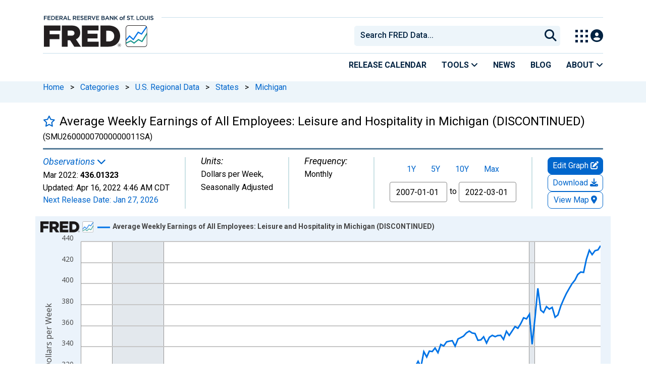

--- FILE ---
content_type: application/javascript
request_url: https://fred.stlouisfed.org/FUkc6r-YG6jTn1KjjV2g/3VOzhDN4GQ6pNS/OyhvFgoadAI/dAZnWQJy/H0cB
body_size: 173888
content:
(function(){if(typeof Array.prototype.entries!=='function'){Object.defineProperty(Array.prototype,'entries',{value:function(){var index=0;const array=this;return {next:function(){if(index<array.length){return {value:[index,array[index++]],done:false};}else{return {done:true};}},[Symbol.iterator]:function(){return this;}};},writable:true,configurable:true});}}());(function(){Nw();wm2();Hp2();var sY=function(KA,AY){return KA+AY;};var wp=function(){return K8.apply(this,[j6,arguments]);};function wm2(){WH=+[],Hl=+ ! +[]+! +[]+! +[]+! +[]+! +[]+! +[],S1=! +[]+! +[],jX=[+ ! +[]]+[+[]]-+ ! +[]-+ ! +[],Yk=+ ! +[]+! +[]+! +[]+! +[]+! +[],Wl=[+ ! +[]]+[+[]]-[],xj=+ ! +[],nQ=[+ ! +[]]+[+[]]-+ ! +[],ZS=+ ! +[]+! +[]+! +[],tj=! +[]+! +[]+! +[]+! +[],El=+ ! +[]+! +[]+! +[]+! +[]+! +[]+! +[]+! +[];}var mr=function(dJ,AU){return dJ*AU;};var WJ=function RU(YG,M7){'use strict';var FY=RU;switch(YG){case T:{var NJ=M7[WH];var Qm=M7[xj];vp.push(R8);if(GG(typeof MT[XY(typeof t7()[WF(QJ)],sY('',[][[]]))?t7()[WF(gn)].call(null,Pp,Rn):t7()[WF(MF)](wH,jU)][Qr()[HY(Xr)].apply(null,[xH,LD,OF(J8)])],hU()[FV(s8)].apply(null,[mn,GA]))){MT[t7()[WF(MF)](wH,jU)][Qr()[HY(Xr)](xH,LD,OF(OF({})))]=hU()[FV(zJ)].apply(null,[MD,hk])[Qr()[HY(LD)](V6,Sm,K7)](NJ,Qr()[HY(jU)].call(null,mz,qD,OF({})))[Qr()[HY(LD)](V6,Sm,Qg)](Qm,Qr()[HY(x8)](Fg,Ys,nV));}vp.pop();}break;case Gk:{var qs=M7[WH];vp.push(wm);try{var V7=vp.length;var Lm=OF({});if(XY(qs[hU()[FV(HV)](bm,n4)][t7()[WF(Xr)](CQ,EU)],undefined)){var zp;return zp=zF()[On(pY)](Lr,VU,mU,zJ,s8),vp.pop(),zp;}if(XY(qs[hU()[FV(HV)].apply(null,[bm,n4])][t7()[WF(Xr)](CQ,EU)],OF([]))){var pr;return pr=XY(typeof hU()[FV(km)],'undefined')?hU()[FV(rA)](YF,QV):hU()[FV(J8)](Ns,JT),vp.pop(),pr;}var Tp;return Tp=t7()[WF(DJ)](SS,HV),vp.pop(),Tp;}catch(kY){vp.splice(Br(V7,J8),Infinity,wm);var zG;return zG=fJ()[QF(km)].apply(null,[vA,RH,cg]),vp.pop(),zG;}vp.pop();}break;case U2:{vp.push(Mp);var hF=zF()[On(pY)](BG,VU,mU,zJ,Nz);if(MT[hU()[FV(HV)].call(null,bm,zS)]&&MT[XY(typeof hU()[FV(Pm)],sY([],[][[]]))?hU()[FV(rA)](bA,XJ):hU()[FV(HV)](bm,zS)][EW()[wz(YU)].call(null,OF(OF([])),Bp,p5,xD)]&&MT[XY(typeof hU()[FV(QJ)],sY([],[][[]]))?hU()[FV(rA)].apply(null,[Pn,cJ]):hU()[FV(HV)](bm,zS)][FD(typeof EW()[wz(Nz)],sY([],[][[]]))?EW()[wz(YU)].call(null,bg,Bp,p5,YU):EW()[wz(U8)](MF,mp,MU,hg)][fJ()[QF(bg)](OF([]),Ur,Sg)]){var v3=MT[hU()[FV(HV)](bm,zS)][EW()[wz(YU)](OF(OF([])),Bp,p5,gA)][fJ()[QF(bg)].call(null,OF([]),Ur,Sg)];try{var mV=vp.length;var zY=OF([]);var fs=MT[fJ()[QF(MF)].call(null,Og,Oj,lF)][Qr()[HY(cG)].apply(null,[VJ,tG,MD])](mr(MT[fJ()[QF(MF)](OF(OF([])),Oj,lF)][fJ()[QF(Pm)].call(null,LD,kT,YU)](),VG))[Qr()[HY(rp)].call(null,Pr,Xr,HV)]();MT[hU()[FV(HV)](bm,zS)][EW()[wz(YU)].apply(null,[bU,Bp,p5,YU])][fJ()[QF(bg)](OF(OF(VU)),Ur,Sg)]=fs;var zz=XY(MT[hU()[FV(HV)].apply(null,[bm,zS])][XY(typeof EW()[wz(Xr)],'undefined')?EW()[wz(U8)].call(null,Gg,OY,jJ,pY):EW()[wz(YU)](LD,Bp,p5,vA)][fJ()[QF(bg)](Fm,Ur,Sg)],fs);var sz=zz?t7()[WF(DJ)].call(null,wj,HV):hU()[FV(J8)].apply(null,[Ns,GQ]);MT[hU()[FV(HV)](bm,zS)][EW()[wz(YU)](Qg,Bp,p5,hg)][FD(typeof fJ()[QF(Ln)],'undefined')?fJ()[QF(bg)](K7,Ur,Sg):fJ()[QF(zn)](MF,FF,BG)]=v3;var UV;return vp.pop(),UV=sz,UV;}catch(RY){vp.splice(Br(mV,J8),Infinity,Mp);if(FD(MT[hU()[FV(HV)](bm,zS)][EW()[wz(YU)].call(null,Fm,Bp,p5,OF([]))][fJ()[QF(bg)](zs,Ur,Sg)],v3)){MT[hU()[FV(HV)](bm,zS)][FD(typeof EW()[wz(YU)],sY([],[][[]]))?EW()[wz(YU)].apply(null,[zn,Bp,p5,DJ]):EW()[wz(U8)].apply(null,[bU,Vr,vn,Xr])][fJ()[QF(bg)].call(null,OF(OF([])),Ur,Sg)]=v3;}var IU;return vp.pop(),IU=hF,IU;}}else{var hr;return vp.pop(),hr=hF,hr;}vp.pop();}break;case k4:{var Ym=M7[WH];var k7=M7[xj];vp.push(Ar);if(OF(sm(Ym,k7))){throw new (MT[fJ()[QF(pY)](LU,T3,Dn)])(Qr()[HY(gU)](Z4,r7,OF(OF(J8))));}vp.pop();}break;case c1:{var NV=M7[WH];vp.push(TY);var q8=NV[hU()[FV(HV)].call(null,bm,XH)][t7()[WF(Pg)](vk,NF)];if(q8){var Bg=q8[Qr()[HY(rp)].call(null,HP,Xr,ms)]();var PW;return vp.pop(),PW=Bg,PW;}else{var vm;return vm=zF()[On(pY)](f4,qW,mU,zJ,Sg),vp.pop(),vm;}vp.pop();}break;case nQ:{var hp=M7[WH];var xF=M7[xj];vp.push(gz);if(X7(xF,null)||jD(xF,hp[FD(typeof Qr()[HY(bJ)],sY([],[][[]]))?Qr()[HY(VU)](jV,YU,SA):Qr()[HY(x7)](L8,En,cU)]))xF=hp[Qr()[HY(VU)](jV,YU,rA)];for(var EJ=VU,I7=new (MT[EW()[wz(Ks)](xD,nU,jP,K7)])(xF);Rp(EJ,xF);EJ++)I7[EJ]=hp[EJ];var tJ;return vp.pop(),tJ=I7,tJ;}break;case WH:{var RA=M7[WH];vp.push(BD);var HG=FD(typeof zF()[On(U8)],sY(hU()[FV(zJ)](MD,LT),[][[]]))?zF()[On(pY)](Dp,J8,mU,zJ,tp):zF()[On(Ks)](Xm,gn,wA,sA,bm);var lb=zF()[On(pY)](Dp,Sg,mU,zJ,VU);var ZM=new (MT[fJ()[QF(NC)](cU,IH,pb)])(new (MT[fJ()[QF(NC)].call(null,Pg,IH,pb)])(Qr()[HY(K7)](Tc,fK,MR)));try{var vL=vp.length;var Rh=OF([]);if(OF(OF(MT[Qr()[HY(DJ)](Jw,NE,gA)][t7()[WF(bJ)](SD,Ns)]))&&OF(OF(MT[Qr()[HY(DJ)](Jw,NE,OF(OF(J8)))][XY(typeof t7()[WF(St)],sY('',[][[]]))?t7()[WF(gn)](nL,wB):t7()[WF(bJ)](SD,Ns)][fJ()[QF(jM)](Qg,jb,GC)]))){var xf=MT[FD(typeof t7()[WF(cU)],sY('',[][[]]))?t7()[WF(bJ)].apply(null,[SD,Ns]):t7()[WF(gn)].call(null,zb,NE)][fJ()[QF(jM)](DJ,jb,GC)](MT[Qr()[HY(nV)].apply(null,[WB,sC,s8])][t7()[WF(Ns)](En,U9)],fJ()[QF(cU)].call(null,bU,m9,Ns));if(xf){HG=ZM[hU()[FV(qW)].call(null,Jq,L8)](xf[hU()[FV(DJ)](Gg,jF)][XY(typeof Qr()[HY(gA)],'undefined')?Qr()[HY(x7)](Dc,fR,cU):Qr()[HY(rp)](lR,Xr,x8)]());}}lb=FD(MT[Qr()[HY(DJ)](Jw,NE,ZB)],RA);}catch(LC){vp.splice(Br(vL,J8),Infinity,BD);HG=XY(typeof fJ()[QF(NF)],'undefined')?fJ()[QF(zn)](zs,Nb,VM):fJ()[QF(km)](IZ,UY,cg);lb=fJ()[QF(km)].apply(null,[zJ,UY,cg]);}var XN=sY(HG,kM(lb,J8))[Qr()[HY(rp)](lR,Xr,J8)]();var Kx;return vp.pop(),Kx=XN,Kx;}break;case XQ:{vp.push(mq);var KL=hU()[FV(GC)](Qg,Pz);var tR=Qr()[HY(nL)].apply(null,[Zr,vE,nE]);for(var zL=VU;Rp(zL,lZ[Sg]);zL++)KL+=tR[XY(typeof fJ()[QF(LU)],sY([],[][[]]))?fJ()[QF(zn)](OF(OF(J8)),Dc,jV):fJ()[QF(DJ)](LR,pz,HV)](MT[XY(typeof fJ()[QF(Sg)],sY([],[][[]]))?fJ()[QF(zn)](qW,MU,dM):fJ()[QF(MF)](x7,Dm,lF)][Qr()[HY(cG)](bF,tG,OF([]))](mr(MT[fJ()[QF(MF)].apply(null,[OF(J8),Dm,lF])][fJ()[QF(Pm)].call(null,fZ,GD,YU)](),tR[Qr()[HY(VU)].apply(null,[cD,YU,OF(VU)])])));var nO;return vp.pop(),nO=KL,nO;}break;case Sj:{var Lq=M7[WH];vp.push(Ac);var Qx;return Qx=OF(OF(Lq[hU()[FV(HV)](bm,Wt)]))&&OF(OF(Lq[hU()[FV(HV)](bm,Wt)][EW()[wz(YU)](U8,Bp,rx,bm)]))&&Lq[hU()[FV(HV)](bm,Wt)][XY(typeof EW()[wz(HV)],sY('',[][[]]))?EW()[wz(U8)].call(null,rA,Ic,Tb,Ln):EW()[wz(YU)](x7,Bp,rx,rA)][VU]&&XY(Lq[hU()[FV(HV)](bm,Wt)][EW()[wz(YU)].apply(null,[s8,Bp,rx,vc])][VU][Qr()[HY(rp)](Gb,Xr,VU)](),hb()[cc(bm)](gn,SO,YU,Ef,zs))?FD(typeof t7()[WF(vA)],sY('',[][[]]))?t7()[WF(DJ)].apply(null,[LL,HV]):t7()[WF(gn)](RE,fh):hU()[FV(J8)].call(null,Ns,Yt),vp.pop(),Qx;}break;case xw:{vp.push(pC);throw new (MT[fJ()[QF(pY)].apply(null,[rR,Sf,Dn])])(zF()[On(vt)](Zh,YU,VU,Dn,xD));}break;case w:{vp.push(Ef);var JN=zF()[On(pY)].apply(null,[Mc,YU,mU,zJ,vc]);try{var kq=vp.length;var HL=OF(OF(WH));if(MT[XY(typeof hU()[FV(x7)],'undefined')?hU()[FV(rA)](Pq,Tt):hU()[FV(HV)](bm,lj)]&&MT[hU()[FV(HV)].apply(null,[bm,lj])][Qr()[HY(F9)].call(null,Xf,Sx,J8)]&&MT[hU()[FV(HV)].call(null,bm,lj)][Qr()[HY(F9)](Xf,Sx,x8)][hU()[FV(tZ)].apply(null,[LD,bt])]){var Gf=MT[FD(typeof hU()[FV(jc)],'undefined')?hU()[FV(HV)].apply(null,[bm,lj]):hU()[FV(rA)](lK,LK)][Qr()[HY(F9)].apply(null,[Xf,Sx,gU])][hU()[FV(tZ)](LD,bt)][Qr()[HY(rp)].apply(null,[Rn,Xr,OF([])])]();var DE;return vp.pop(),DE=Gf,DE;}else{var Hb;return vp.pop(),Hb=JN,Hb;}}catch(RL){vp.splice(Br(kq,J8),Infinity,Ef);var Lt;return vp.pop(),Lt=JN,Lt;}vp.pop();}break;case K5:{vp.push(Ct);if(MT[Qr()[HY(DJ)](SL,NE,bJ)][Qr()[HY(nV)].call(null,FE,sC,OF([]))]){if(MT[t7()[WF(bJ)](xt,Ns)][XY(typeof fJ()[QF(Ns)],sY('',[][[]]))?fJ()[QF(zn)](Qg,Th,jf):fJ()[QF(jM)].call(null,qW,KM,GC)](MT[Qr()[HY(DJ)].call(null,SL,NE,GC)][Qr()[HY(nV)].call(null,FE,sC,AR)][t7()[WF(Ns)](PB,U9)],EW()[wz(K7)].call(null,dx,Ns,XR,rR))){var XL;return XL=t7()[WF(DJ)](Wt,HV),vp.pop(),XL;}var SC;return SC=fJ()[QF(km)].apply(null,[Xr,pz,cg]),vp.pop(),SC;}var WK;return WK=zF()[On(pY)].call(null,ZL,AR,mU,zJ,OF(J8)),vp.pop(),WK;}break;case gT:{var BL=M7[WH];vp.push(BZ);var lx=zF()[On(pY)].apply(null,[vn,bg,mU,zJ,LU]);try{var TE=vp.length;var Ah=OF({});if(BL[hU()[FV(HV)].call(null,bm,HP)][cO()[FZ(vt)](HZ,zs,kZ,hg)]){var UB=BL[hU()[FV(HV)].apply(null,[bm,HP])][cO()[FZ(vt)](HZ,tp,kZ,hg)][Qr()[HY(rp)].call(null,BK,Xr,fZ)]();var qE;return vp.pop(),qE=UB,qE;}else{var jq;return vp.pop(),jq=lx,jq;}}catch(ER){vp.splice(Br(TE,J8),Infinity,BZ);var FN;return vp.pop(),FN=lx,FN;}vp.pop();}break;case Iw:{vp.push(lt);var Qh=MT[t7()[WF(bJ)](Fq,Ns)][FD(typeof hU()[FV(K7)],'undefined')?hU()[FV(nE)].call(null,zs,YK):hU()[FV(rA)](kN,v9)]?MT[t7()[WF(bJ)](Fq,Ns)][fJ()[QF(xq)].call(null,xq,DO,UC)](MT[FD(typeof t7()[WF(GC)],sY('',[][[]]))?t7()[WF(bJ)](Fq,Ns):t7()[WF(gn)].call(null,gf,h9)][hU()[FV(nE)](zs,YK)](MT[hU()[FV(HV)](bm,TY)]))[FD(typeof cO()[FZ(Og)],sY(hU()[FV(zJ)].apply(null,[MD,xL]),[][[]]))?cO()[FZ(x7)](Hq,HV,GE,Ks):cO()[FZ(rA)].apply(null,[pq,nV,vM,lK])](XY(typeof EW()[wz(QJ)],sY('',[][[]]))?EW()[wz(U8)].call(null,nU,lC,cK,OF(J8)):EW()[wz(xD)](xD,F9,bK,km)):hU()[FV(zJ)].apply(null,[MD,xL]);var bh;return vp.pop(),bh=Qh,bh;}break;case mP:{var WL=M7[WH];var JM=M7[xj];vp.push(Xf);var rO=JM[hU()[FV(Nz)].apply(null,[NF,Xn])];var SK=JM[t7()[WF(nL)](gs,v9)];var Uf=JM[IC()[VB(U8)](SA,zb,OF(J8),MF,l9,Wm)];var jN=JM[XY(typeof IC()[VB(rh)],sY(hU()[FV(zJ)](MD,EX),[][[]]))?IC()[VB(jU)](MD,bM,OF([]),cR,Pm,cL):IC()[VB(QJ)].call(null,nU,kN,rA,pY,OF(J8),Gm)];var vW=JM[t7()[WF(zs)].call(null,gg,jM)];var EZ=JM[XY(typeof fJ()[QF(LD)],sY([],[][[]]))?fJ()[QF(zn)](ZB,zJ,SR):fJ()[QF(U9)](rA,Yg,rN)];var jZ=JM[hU()[FV(AR)](dx,cZ)];var tM=JM[IC()[VB(gn)].call(null,NC,vK,vc,gn,U8,cY)];var bW;return bW=hU()[FV(zJ)].call(null,MD,EX)[Qr()[HY(LD)].apply(null,[FJ,Sm,OF([])])](WL)[Qr()[HY(LD)].apply(null,[FJ,Sm,wZ])](rO,EW()[wz(xD)](xq,F9,fV,ZR))[FD(typeof Qr()[HY(Ac)],sY('',[][[]]))?Qr()[HY(LD)](FJ,Sm,OF(OF(J8))):Qr()[HY(x7)](FC,lf,MD)](SK,EW()[wz(xD)].apply(null,[lF,F9,fV,Ks]))[Qr()[HY(LD)](FJ,Sm,nE)](Uf,EW()[wz(xD)].call(null,fO,F9,fV,OF(J8)))[Qr()[HY(LD)].apply(null,[FJ,Sm,tZ])](jN,EW()[wz(xD)].apply(null,[rA,F9,fV,OF(J8)]))[FD(typeof Qr()[HY(Ac)],sY([],[][[]]))?Qr()[HY(LD)].call(null,FJ,Sm,bm):Qr()[HY(x7)].call(null,wA,KO,vc)](vW,XY(typeof EW()[wz(lF)],sY([],[][[]]))?EW()[wz(U8)].call(null,ZR,PL,RW,ms):EW()[wz(xD)].apply(null,[Ln,F9,fV,OF(VU)]))[Qr()[HY(LD)].apply(null,[FJ,Sm,YU])](EZ,EW()[wz(xD)].apply(null,[OF(OF(J8)),F9,fV,bm]))[Qr()[HY(LD)](FJ,Sm,gn)](jZ,EW()[wz(xD)].apply(null,[LU,F9,fV,OF({})]))[Qr()[HY(LD)](FJ,Sm,nE)](tM,t7()[WF(YE)](mF,cU)),vp.pop(),bW;}break;case jw:{var sf=M7[WH];vp.push(Kb);var Ch=XY(typeof hU()[FV(gA)],sY([],[][[]]))?hU()[FV(rA)](pL,mt):hU()[FV(zJ)](MD,AJ);var bc=FD(typeof hU()[FV(HV)],'undefined')?hU()[FV(zJ)](MD,AJ):hU()[FV(rA)].apply(null,[jU,g9]);var wb=hU()[FV(Fm)](St,sF);var UM=[];try{var sL=vp.length;var sM=OF(OF(WH));try{Ch=sf[FD(typeof t7()[WF(rp)],sY('',[][[]]))?t7()[WF(nV)].call(null,QR,St):t7()[WF(gn)].apply(null,[Bc,gU])];}catch(kL){vp.splice(Br(sL,J8),Infinity,Kb);if(kL[EW()[wz(pY)](km,FF,lr,Qg)][fJ()[QF(dx)].apply(null,[vt,PD,kO])](wb)){Ch=hU()[FV(St)](Ln,wr);}}var Ex=MT[XY(typeof fJ()[QF(x7)],sY('',[][[]]))?fJ()[QF(zn)](NC,Pp,ZR):fJ()[QF(MF)].apply(null,[JR,EX,lF])][FD(typeof Qr()[HY(jM)],sY([],[][[]]))?Qr()[HY(cG)].apply(null,[Eg,tG,cU]):Qr()[HY(x7)].apply(null,[wM,Tt,bJ])](mr(MT[fJ()[QF(MF)](U8,EX,lF)][FD(typeof fJ()[QF(LR)],sY([],[][[]]))?fJ()[QF(Pm)].call(null,gn,DD,YU):fJ()[QF(zn)](LR,Ar,tq)](),VG))[Qr()[HY(rp)](SU,Xr,zn)]();sf[t7()[WF(nV)].apply(null,[QR,St])]=Ex;bc=FD(sf[t7()[WF(nV)](QR,St)],Ex);UM=[GR(ZS,[FD(typeof hU()[FV(Tb)],sY([],[][[]]))?hU()[FV(DJ)].call(null,Gg,Kz):hU()[FV(rA)](rB,bg),Ch]),GR(ZS,[fJ()[QF(s8)].apply(null,[OF(OF([])),pD,tb]),gO(bc,J8)[Qr()[HY(rp)](SU,Xr,OF(J8))]()])];var w9;return vp.pop(),w9=UM,w9;}catch(xZ){vp.splice(Br(sL,J8),Infinity,Kb);UM=[GR(ZS,[hU()[FV(DJ)].apply(null,[Gg,Kz]),Ch]),GR(ZS,[fJ()[QF(s8)](IZ,pD,tb),bc])];}var JZ;return vp.pop(),JZ=UM,JZ;}break;case Y6:{vp.push(r9);var nZ=OF([]);try{var Ab=vp.length;var QM=OF(OF(WH));if(MT[Qr()[HY(DJ)](nr,NE,OF({}))][fJ()[QF(vA)].apply(null,[ZR,df,wx])]){MT[Qr()[HY(DJ)].call(null,nr,NE,R9)][fJ()[QF(vA)](vA,df,wx)][t7()[WF(cU)](gc,bm)](fJ()[QF(nL)].call(null,ZB,RK,Nc),hU()[FV(qW)].apply(null,[Jq,DZ]));MT[Qr()[HY(DJ)].apply(null,[nr,NE,OF(OF([]))])][fJ()[QF(vA)](Jq,df,wx)][IC()[VB(pY)](bJ,DL,MF,Qg,kO,Qb)](fJ()[QF(nL)].call(null,OF(VU),RK,Nc));nZ=OF(OF({}));}}catch(mL){vp.splice(Br(Ab,J8),Infinity,r9);}var Cx;return vp.pop(),Cx=nZ,Cx;}break;case n2:{vp.push(db);var Kf=zF()[On(pY)].call(null,wX,NF,mU,zJ,bJ);try{var Px=vp.length;var Ec=OF({});if(MT[hU()[FV(HV)].call(null,bm,Y8)][EW()[wz(YU)](NF,Bp,Bz,pY)]&&MT[hU()[FV(HV)](bm,Y8)][EW()[wz(YU)].call(null,OF(OF(VU)),Bp,Bz,Ns)][VU]){var VE=XY(MT[hU()[FV(HV)](bm,Y8)][EW()[wz(YU)].call(null,HV,Bp,Bz,lF)][hU()[FV(cU)](R9,ln)](lZ[Gg]),MT[hU()[FV(HV)].apply(null,[bm,Y8])][EW()[wz(YU)].call(null,St,Bp,Bz,MR)][VU]);var x9=VE?XY(typeof t7()[WF(MF)],sY('',[][[]]))?t7()[WF(gn)](SN,PL):t7()[WF(DJ)](EA,HV):hU()[FV(J8)].call(null,Ns,kD);var MZ;return vp.pop(),MZ=x9,MZ;}else{var Ux;return vp.pop(),Ux=Kf,Ux;}}catch(gb){vp.splice(Br(Px,J8),Infinity,db);var tf;return vp.pop(),tf=Kf,tf;}vp.pop();}break;case Uw:{var Fx=M7[WH];vp.push(mf);if(FD(typeof MT[FD(typeof t7()[WF(rp)],sY([],[][[]]))?t7()[WF(rh)](DD,wx):t7()[WF(gn)](BE,lt)],FD(typeof hU()[FV(tp)],sY([],[][[]]))?hU()[FV(s8)](mn,JL):hU()[FV(rA)].call(null,rE,SB))&&GG(Fx[MT[t7()[WF(rh)](DD,wx)][EW()[wz(Ln)].apply(null,[K7,Gg,fY,OF({})])]],null)||GG(Fx[t7()[WF(Bb)](B8,rR)],null)){var Cb;return Cb=MT[FD(typeof EW()[wz(LU)],'undefined')?EW()[wz(Ks)].call(null,LU,nU,nY,gn):EW()[wz(U8)](x7,nK,Gg,OF(OF([])))][EW()[wz(nU)](OF(VU),Sm,gm,Gg)](Fx),vp.pop(),Cb;}vp.pop();}break;case B6:{vp.push(sK);try{var Zq=vp.length;var VN=OF(OF(WH));var UK=VU;var rM=MT[t7()[WF(bJ)](CD,Ns)][fJ()[QF(jM)](ML,Pt,GC)](MT[fJ()[QF(R9)].call(null,gn,Zp,qR)][t7()[WF(Ns)](kf,U9)],EW()[wz(R9)](Jq,x7,zf,OF(OF([]))));if(rM){UK++;OF(OF(rM[XY(typeof hU()[FV(sB)],sY('',[][[]]))?hU()[FV(rA)](Jb,AO):hU()[FV(DJ)].apply(null,[Gg,FA])]))&&jD(rM[hU()[FV(DJ)](Gg,FA)][Qr()[HY(rp)](Sf,Xr,qf)]()[EW()[wz(Of)].apply(null,[pY,kO,lc,Nz])](fJ()[QF(K7)](OF([]),pG,wZ)),Eb(J8))&&UK++;}var ZW=UK[XY(typeof Qr()[HY(jM)],sY([],[][[]]))?Qr()[HY(x7)].apply(null,[tx,jt,hg]):Qr()[HY(rp)](Sf,Xr,gA)]();var cC;return vp.pop(),cC=ZW,cC;}catch(Mh){vp.splice(Br(Zq,J8),Infinity,sK);var lB;return lB=zF()[On(pY)](hR,Ac,mU,zJ,zn),vp.pop(),lB;}vp.pop();}break;case q5:{vp.push(Nx);var BM=FD(typeof zF()[On(zJ)],'undefined')?zF()[On(pY)](JK,MR,mU,zJ,sB):zF()[On(Ks)].call(null,Dq,xh,Dn,zx,OF(VU));try{var hO=vp.length;var dq=OF(xj);if(MT[hU()[FV(HV)](bm,Fs)][EW()[wz(YU)](OF(VU),Bp,Gz,qf)]&&MT[hU()[FV(HV)].call(null,bm,Fs)][EW()[wz(YU)](xq,Bp,Gz,OF(OF(J8)))][w2[FD(typeof zF()[On(GO)],sY([],[][[]]))?zF()[On(Qg)](WR,Hx,gB,x7,HV):zF()[On(Ks)](jK,Tb,zt,Qg,Gg)]()]&&MT[hU()[FV(HV)](bm,Fs)][EW()[wz(YU)](rp,Bp,Gz,nL)][VU][VU]&&MT[hU()[FV(HV)].call(null,bm,Fs)][EW()[wz(YU)].call(null,Jq,Bp,Gz,OF(VU))][VU][VU][fJ()[QF(l9)].call(null,GC,tg,cf)]){var Wx=XY(MT[hU()[FV(HV)](bm,Fs)][FD(typeof EW()[wz(YE)],sY('',[][[]]))?EW()[wz(YU)](Sg,Bp,Gz,DJ):EW()[wz(U8)](QJ,BW,sN,U9)][lZ[J8]][VU][fJ()[QF(l9)](Rf,tg,cf)],MT[hU()[FV(HV)](bm,Fs)][EW()[wz(YU)].apply(null,[IZ,Bp,Gz,FL])][lZ[J8]]);var xC=Wx?t7()[WF(DJ)](gm,HV):hU()[FV(J8)].call(null,Ns,T7);var bR;return vp.pop(),bR=xC,bR;}else{var YR;return vp.pop(),YR=BM,YR;}}catch(dL){vp.splice(Br(hO,J8),Infinity,Nx);var OO;return vp.pop(),OO=BM,OO;}vp.pop();}break;case k1:{var Mb=M7[WH];vp.push(Ft);var TN=hU()[FV(U9)](jM,wM);var xM=hU()[FV(U9)].apply(null,[jM,wM]);if(Mb[FD(typeof t7()[WF(DJ)],'undefined')?t7()[WF(MF)](HC,jU):t7()[WF(gn)](ZC,Dq)]){var KC=Mb[t7()[WF(MF)](HC,jU)][EW()[wz(kO)](tZ,LD,gs,tZ)](fJ()[QF(zs)](zJ,f9,nV));var Cq=KC[Qr()[HY(zs)].apply(null,[qh,gn,jM])](cO()[FZ(Ac)].call(null,jE,MD,Pc,DJ));if(Cq){var XK=Cq[IC()[VB(LD)].call(null,QJ,JR,DJ,hg,Ac,dE)](Qr()[HY(tZ)](R8,HR,gU));if(XK){TN=Cq[EW()[wz(Pg)](Jq,km,Lx,x8)](XK[t7()[WF(kO)](GU,tZ)]);xM=Cq[EW()[wz(Pg)].call(null,LD,km,Lx,OF(OF(VU)))](XK[Qr()[HY(cU)].apply(null,[zN,fO,F9])]);}}}var lh;return lh=GR(ZS,[FD(typeof IC()[VB(vt)],'undefined')?IC()[VB(vt)](lF,xB,OF(OF({})),MF,LR,Pc):IC()[VB(jU)](St,IM,OF(OF(VU)),AE,jM,wB),TN,Qr()[HY(nU)](cK,Mq,xq),xM]),vp.pop(),lh;}break;}};var BB=function(){var NO;if(typeof MT["window"]["XMLHttpRequest"]!=='undefined'){NO=new (MT["window"]["XMLHttpRequest"])();}else if(typeof MT["window"]["XDomainRequest"]!=='undefined'){NO=new (MT["window"]["XDomainRequest"])();NO["onload"]=function(){this["readyState"]=4;if(this["onreadystatechange"] instanceof MT["Function"])this["onreadystatechange"]();};}else{NO=new (MT["window"]["ActiveXObject"])('Microsoft.XMLHTTP');}if(typeof NO["withCredentials"]!=='undefined'){NO["withCredentials"]=true;}return NO;};var XY=function(nh,wR){return nh===wR;};var pU,J1,sD,dQ,T,M8,M5,kW,E6,b7,I5,WV,bG,wP,Gk,mJ,N,WT,j2,Ij,cI,b6,D,lY,CJ,sS,gJ,cA,LS,fA,qF,Rk,rm,Yz,JA,pm,Hs,j6,Jg,c7,fr,P5,Sn,Ts,sr,qY,tA,b4,Gl,YQ,Ig,n6,Lk,sw,IH,HW,lG,DH,B4,jQ,R3,nr,kp,WG,m4,lz,VW,s5,fY,cP,cS,gX,fG,EY,RJ,YV,mG,Or,Fj,YY,EF,XD,PF,zW,ZA,Zg,sp,cV,lP,S7,U6,Hr,dF,GX,hG,x1,r5,Pl,w1,xP,FA,cm,CF,Mz,jF,hT,Wm,U1,jm,ZT,HJ,Z7,GD,Wg,Zs,ks,lU,SG,jA,D7,A3,Xl,rw,Sj,fU,O2,v8,WY,rS,Vg,Z5,Hm,XV,nz,OV,wD,d6,Iw,Tj,Bm,Sp,pH,q2,jP,Cz,bp,L4,Bz,lH,pJ,xn,tY,vG,dj,hQ,XT,kH,xg,In,SD,dI,fl,lJ,mH,O,IS,JW,N6,Ps,xr,pT,Z8,MV,N7,F,lj,bF,sQ,Z4,CU,Ss,BI,T3,d5,U5,IF,Rg,fg,JY,H,rJ,K1,cz,Fn,qn,Ap,NS,qJ,bI,g2,lW,B8,kl,KG,z6,KF,YH,Kz,wS,k4,VV,TF,DD,gG,wY,Cl,J4,Jz,vY,Xk,P7,v7,Fr,X8,HT,tV,Dr,Il,SW,Dw,kT,O4,wj,ng,tS,JF,UY,C5,Ls,ds,JU,YD,PU,j8,H3,E,Sz,p5,vk,fz,H8,QQ,RI,qr,CY,Z6,IA,G,xU,qA,lD,g8,UW,gF,kS,Pj,dg,ND,RQ,fV,Cs,Uz,HD,NX,RF,sW,t5,M1,HU,wF,GH,kX,sT,sj,vJ,dn,IV,hP,HX,Wp,UJ,mk,mX,l2,ws,LV,gg,FW,Bl,GP,b8,BF,pz,m7,Er,l3,rH,d8,gP,GJ,Am,fw,Mk,Cm,xm,HS,xA,WQ,dD,Tz,Ll,Vp,bz,IG,lA,ES,YJ,KV,tX,OG,Lw,cs,LQ,Rm,bT,F2,kF,rW,pX,L1,mm,pp,VY,rD,RS,nD,E7,S5,Ms,BY,O3,Xj,AF,gH,C3,rr,PV,X4,MA,G4,J5,Qs,gW,AX,dw,js,BS,Hj,L2,JJ,CQ,rn,mP,Cr,FH,s2,YT,Nr,Ok,rQ,d4,wX,NU,O1,QA,Vj,hH,Gz,q5,Bj,gm,P8,xY,rX,DS,U2,rs,BA,s6,W7,R7,nS,dH,pn,H2,Vs,dS,UD,bj,cr,cl,Xs,Kg,hS,PQ,X3,wJ,O7,bS,Vw,Az,gI,vl,cW,PY,CA,XW,ED,Wz,DT,SI,tr,xS,Tn,E1,Wk,Cj,nW,U7,VS,l5,F6,Bn,kV,fp,FJ,mA,IX,lX,YA,TJ,Fw,sJ,Wr,ps,W8,LX,QG,Hp,EG,n4,dT,Rl,PA,R4,bn,ls,f7,z2,Gp,TG,Xg,JT,p1,pI,pg,bl,gr,sV,ZV,qG,A7,Cg,AV,z4,wV,CS,S2,Km,L7,k8,GW,Zl,ZI,D4,H7,gD,kQ,UU,dA,T7,YS,US,vF,zm,Op,Kr,IJ,GF,VQ,gp,hs,BJ,UA,UG,p8,wl,Zn,pD,Eg,D1,t8,LY,E3,hI,cY,G2,LJ,k1,dU,cT,Os,Ww,Ol,VD,RG,BV,vr,rz,tQ,H5,CP,Ck,p7,FX,np,zA,tH,r8,Tl,qm,Jm,xG,Bk,B1,PJ,GU,tn,zg,Mn,nA,XU,KI,nG,QD,LF,LG,WU,Im,kU,VA,h8,V5,T1,Mg,FT,qg,jW,NG,Ws,Yn,E8,Sr,AP,hj,O5,vD,lg,kA,Kw,n7,wQ,fk,HP,RV,Vn,TX,EH,P6,HF,hm,Ng,q4,cQ,Np,vg,lm,Oz,Es,z5,Gn,ZY,tl,mg,vs,A8,w4,Qz,j7,nw,Gr,S8,F7,Cp,g7,jk,tU,kD,PG,UQ,zV,d7,Fs,sG,jw,WA,Rs,TU,wk,xs,fS,vS,ww,Cw,ZD,JX,r2,EX,pP,Hg,JG,l8,m8,fH,As,C8,z8,zj,jn,w,ZU,Yp,U4,CX,dP,Xp,UF,n1,rg,lS,PD,m5,xI,J7,pF,Gw,Dz,HH,zU,Rz,kg,WW,TS,YW,hn,F4,Hw,gs,rF,IP,A1,Cn,K6,mS,Nn,lI,Y6,Wn,Dg,MY,dG,rG,Rr,Nm,I2,DG,JV,DY,jS,V8,D8,jG,K3,qU,zI,lp,XA,m6,wg,zQ,jY,XG,Lj,Lg,WS,LI,bP,vz,Xz,wH,rV,IT,Jw,B7,Y8,T8,dr,Um,O8,QX,hD,br,G7,ID,Fp,Oj,Jn,ck,kz,PP,dz,Nl,F8,fT,g4,vH,SP,OA,Jp,b3,hY,lV,xV,cn,wr,zS,C,E5,Gm,N3,qQ,bs,q7,qV,qS,OH,Qp,c5,sg,W6,TV,fD,UH,z7,FU,M6,QW,vj,f4,Kp,Is,AG,Q7,Gs,dk,jr,Kn,qj,Al,K5,KP,fQ,Q1,x2,MX,Yr,nF,SJ,B2,dY,sn,K2,Tr,T6,DA,Gj,LA,XH,Hn,kJ,dV,t3,WD,hJ,KY,Dm,X5,GY,CD,x3,W4,dX,GV,BP,gj,fm,xW,mW,V6,Hz,SH,hV,Un,CG,Ow,bY,nY,jz,sU,C7,c8,G8,Yw,xT,Bs,IW,MS,DQ,M3,b5,RT,Ez,NA,DP,J3,W1,w7,s7,nl,zr,TH,SS,OU,mD,SF,zl,f2,Ak,WX,KU,kP,Rw,lk,pV,AH,Vz,RD,L6,K4,Om,AJ,NH,wU,Dl,Jj,jp,hz,ZF,NY,zD,Mm,Vm,OJ,QI,Tg,cp,XF,hA,Qw,CT,nn,S6,rU,ZG,MH,B,Kk,wW,l7,xk,Up,TD,ZJ,cF,fF,L,DF,nJ,AA,xw,JI,SU,Xn,wG,HA,V2,vI,qp,Q8,I1,tD,x4,gS,pk,q1,B3,Ep,cD,Sl,D6,xQ,Lp,gT,f8,SY,rY,JP,MJ,zX,MQ,Ag,dp,jg,xz,bV,Ug,nH,Ml,AD,QS,MG,pG,LH,tF,bD,bw,Jl,ss,W5,O6,TA,ln,EV,Js,JD,KD,TW,KJ,r4,I,rI,IY,kn,Uw,VF,vw,vU,c1,vV,wn,lr,WP,EA,Ir,hk,n8,Iz,Us,nj,LT,Zz,J2,w3,gY,kr,Zp,r6,Y7,OP,kG,g1,xH,Uk,KH,gV,lQ,Jr,NI,C6,Ip,Zr,Zm,k2,DU,I3,RH,SV,G6,N8,pW,Qn,G3,Ds,Mr,An,mF,HI,VH,GQ,l6,XQ,I8,B6,mI,sF,QU,Tm,DW,ZH,VT,AI,tg,Em,sP,Q2,VX,VP,KT,R,QY,A4,p6,Lz,tm,Yg,AW,qz,OD,cw,xJ,Pz,mY,BU,Q5,DV,nm,n2,J6,nT,CV,Aj,Fz,pA,gk;var XM=function(Hc,sE){return Hc>>>sE|Hc<<32-sE;};var fB=function(){return [];};var AC=function(BO){var Gq=BO[0]-BO[1];var Tx=BO[2]-BO[3];var hE=BO[4]-BO[5];var qZ=MT["Math"]["sqrt"](Gq*Gq+Tx*Tx+hE*hE);return MT["Math"]["floor"](qZ);};var dB=function(Iq,bC){return Iq<=bC;};var p9=function cM(GM,D9){'use strict';var Mt=cM;switch(GM){case El:{var OE=function(NM,CM){vp.push(h9);if(OF(MO)){for(var fC=VU;Rp(fC,qR);++fC){if(Rp(fC,Sg)||XY(fC,rR)||XY(fC,Ln)||XY(fC,lZ[x7])){TM[fC]=Eb(J8);}else{TM[fC]=MO[Qr()[HY(VU)].call(null,Sp,YU,OF(J8))];MO+=MT[XY(typeof Qr()[HY(zn)],sY('',[][[]]))?Qr()[HY(x7)].call(null,kh,vq,xh):Qr()[HY(zJ)](xG,tp,OF(OF({})))][EW()[wz(rh)](OF(J8),cU,cq,gA)](fC);}}}var qK=hU()[FV(zJ)](MD,dY);for(var Dt=VU;Rp(Dt,NM[Qr()[HY(VU)](Sp,YU,rh)]);Dt++){var WC=NM[FD(typeof fJ()[QF(rA)],sY([],[][[]]))?fJ()[QF(DJ)](lF,TF,HV):fJ()[QF(zn)](OF(OF([])),NL,Bf)](Dt);var V9=gO(hB(CM,w2[EW()[wz(SA)].apply(null,[gU,PR,Q8,s8])]()),w2[XY(typeof zF()[On(zJ)],sY([],[][[]]))?zF()[On(Ks)].apply(null,[CK,K7,AN,SR,nU]):zF()[On(J8)](VG,zs,XR,QJ,OF({}))]());CM*=lZ[Ks];CM&=w2[fJ()[QF(rh)](OF(VU),jm,qD)]();CM+=lZ[DJ];CM&=lZ[rA];var hq=TM[NM[fJ()[QF(bJ)](Fm,bF,jU)](Dt)];if(XY(typeof WC[hb()[cc(DJ)](MF,px,tp,[Z9,rA],gn)],FD(typeof Qr()[HY(Ac)],sY([],[][[]]))?Qr()[HY(QJ)].call(null,Hg,It,OF(J8)):Qr()[HY(x7)].call(null,VU,XO,rp))){var pM=WC[hb()[cc(DJ)](MF,px,jL,[Z9,rA],bg)](VU);if(Nt(pM,lZ[s8])&&Rp(pM,qR)){hq=TM[pM];}}if(Nt(hq,VU)){var pf=S9(V9,MO[FD(typeof Qr()[HY(Qg)],'undefined')?Qr()[HY(VU)].apply(null,[Sp,YU,Nz]):Qr()[HY(x7)](bA,vq,x8)]);hq+=pf;hq%=MO[Qr()[HY(VU)].call(null,Sp,YU,OF(OF({})))];WC=MO[hq];}qK+=WC;}var Yf;return vp.pop(),Yf=qK,Yf;};var Dx=function(TK){var kR=[0x428a2f98,0x71374491,0xb5c0fbcf,0xe9b5dba5,0x3956c25b,0x59f111f1,0x923f82a4,0xab1c5ed5,0xd807aa98,0x12835b01,0x243185be,0x550c7dc3,0x72be5d74,0x80deb1fe,0x9bdc06a7,0xc19bf174,0xe49b69c1,0xefbe4786,0x0fc19dc6,0x240ca1cc,0x2de92c6f,0x4a7484aa,0x5cb0a9dc,0x76f988da,0x983e5152,0xa831c66d,0xb00327c8,0xbf597fc7,0xc6e00bf3,0xd5a79147,0x06ca6351,0x14292967,0x27b70a85,0x2e1b2138,0x4d2c6dfc,0x53380d13,0x650a7354,0x766a0abb,0x81c2c92e,0x92722c85,0xa2bfe8a1,0xa81a664b,0xc24b8b70,0xc76c51a3,0xd192e819,0xd6990624,0xf40e3585,0x106aa070,0x19a4c116,0x1e376c08,0x2748774c,0x34b0bcb5,0x391c0cb3,0x4ed8aa4a,0x5b9cca4f,0x682e6ff3,0x748f82ee,0x78a5636f,0x84c87814,0x8cc70208,0x90befffa,0xa4506ceb,0xbef9a3f7,0xc67178f2];var kB=0x6a09e667;var HO=0xbb67ae85;var hW=0x3c6ef372;var b9=0xa54ff53a;var Zt=0x510e527f;var ff=0x9b05688c;var Vc=0x1f83d9ab;var Y9=0x5be0cd19;var HK=qB(TK);var VC=HK["length"]*8;HK+=MT["String"]["fromCharCode"](0x80);var zR=HK["length"]/4+2;var vC=MT["Math"]["ceil"](zR/16);var NW=new (MT["Array"])(vC);for(var WZ=0;WZ<vC;WZ++){NW[WZ]=new (MT["Array"])(16);for(var T9=0;T9<16;T9++){NW[WZ][T9]=HK["charCodeAt"](WZ*64+T9*4)<<24|HK["charCodeAt"](WZ*64+T9*4+1)<<16|HK["charCodeAt"](WZ*64+T9*4+2)<<8|HK["charCodeAt"](WZ*64+T9*4+3)<<0;}}var gN=VC/MT["Math"]["pow"](2,32);NW[vC-1][14]=MT["Math"]["floor"](gN);NW[vC-1][15]=VC;for(var UR=0;UR<vC;UR++){var Qc=new (MT["Array"])(64);var KZ=kB;var q9=HO;var Ax=hW;var pK=b9;var jC=Zt;var wN=ff;var TR=Vc;var cb=Y9;for(var DC=0;DC<64;DC++){var Xb=void 0,ht=void 0,lL=void 0,nM=void 0,Yb=void 0,LZ=void 0;if(DC<16)Qc[DC]=NW[UR][DC];else{Xb=XM(Qc[DC-15],7)^XM(Qc[DC-15],18)^Qc[DC-15]>>>3;ht=XM(Qc[DC-2],17)^XM(Qc[DC-2],19)^Qc[DC-2]>>>10;Qc[DC]=Qc[DC-16]+Xb+Qc[DC-7]+ht;}ht=XM(jC,6)^XM(jC,11)^XM(jC,25);lL=jC&wN^~jC&TR;nM=cb+ht+lL+kR[DC]+Qc[DC];Xb=XM(KZ,2)^XM(KZ,13)^XM(KZ,22);Yb=KZ&q9^KZ&Ax^q9&Ax;LZ=Xb+Yb;cb=TR;TR=wN;wN=jC;jC=pK+nM>>>0;pK=Ax;Ax=q9;q9=KZ;KZ=nM+LZ>>>0;}kB=kB+KZ;HO=HO+q9;hW=hW+Ax;b9=b9+pK;Zt=Zt+jC;ff=ff+wN;Vc=Vc+TR;Y9=Y9+cb;}return [kB>>24&0xff,kB>>16&0xff,kB>>8&0xff,kB&0xff,HO>>24&0xff,HO>>16&0xff,HO>>8&0xff,HO&0xff,hW>>24&0xff,hW>>16&0xff,hW>>8&0xff,hW&0xff,b9>>24&0xff,b9>>16&0xff,b9>>8&0xff,b9&0xff,Zt>>24&0xff,Zt>>16&0xff,Zt>>8&0xff,Zt&0xff,ff>>24&0xff,ff>>16&0xff,ff>>8&0xff,ff&0xff,Vc>>24&0xff,Vc>>16&0xff,Vc>>8&0xff,Vc&0xff,Y9>>24&0xff,Y9>>16&0xff,Y9>>8&0xff,Y9&0xff];};var Fc=function(){var pO=xO();var gt=-1;if(pO["indexOf"]('Trident/7.0')>-1)gt=11;else if(pO["indexOf"]('Trident/6.0')>-1)gt=10;else if(pO["indexOf"]('Trident/5.0')>-1)gt=9;else gt=0;return gt>=9;};var PK=function(){var vZ=kx();var Bq=MT["Object"]["prototype"]["hasOwnProperty"].call(MT["Navigator"]["prototype"],'mediaDevices');var wE=MT["Object"]["prototype"]["hasOwnProperty"].call(MT["Navigator"]["prototype"],'serviceWorker');var Sq=! !MT["window"]["browser"];var CE=typeof MT["ServiceWorker"]==='function';var LO=typeof MT["ServiceWorkerContainer"]==='function';var Wq=typeof MT["frames"]["ServiceWorkerRegistration"]==='function';var wt=MT["window"]["location"]&&MT["window"]["location"]["protocol"]==='http:';var qt=vZ&&(!Bq||!wE||!CE||!Sq||!LO||!Wq)&&!wt;return qt;};var kx=function(){var Mx=xO();var Lb=/(iPhone|iPad).*AppleWebKit(?!.*(Version|CriOS))/i["test"](Mx);var pt=MT["navigator"]["platform"]==='MacIntel'&&MT["navigator"]["maxTouchPoints"]>1&&/(Safari)/["test"](Mx)&&!MT["window"]["MSStream"]&&typeof MT["navigator"]["standalone"]!=='undefined';return Lb||pt;};var Uh=function(zM){var dh=MT["Math"]["floor"](MT["Math"]["random"]()*100000+10000);var Wb=MT["String"](zM*dh);var Jc=0;var CB=[];var IL=Wb["length"]>=18?true:false;while(CB["length"]<6){CB["push"](MT["parseInt"](Wb["slice"](Jc,Jc+2),10));Jc=IL?Jc+3:Jc+2;}var RM=AC(CB);return [dh,RM];};var Jh=function(vx){if(vx===null||vx===undefined){return 0;}var gZ=function LW(Ox){return vx["toLowerCase"]()["includes"](Ox["toLowerCase"]());};var SZ=0;(IB&&IB["fields"]||[])["some"](function(Xq){var I9=Xq["type"];var VR=Xq["labels"];if(VR["some"](gZ)){SZ=G9[I9];if(Xq["extensions"]&&Xq["extensions"]["labels"]&&Xq["extensions"]["labels"]["some"](function(MM){return vx["toLowerCase"]()["includes"](MM["toLowerCase"]());})){SZ=G9[Xq["extensions"]["type"]];}return true;}return false;});return SZ;};var rt=function(dC){if(dC===undefined||dC==null){return false;}var Fb=function Vb(mZ){return dC["toLowerCase"]()===mZ["toLowerCase"]();};return AZ["some"](Fb);};var bO=function(SM){try{var KK=new (MT["Set"])(MT["Object"]["values"](G9));return SM["split"](';')["some"](function(B9){var TL=B9["split"](',');var YM=MT["Number"](TL[TL["length"]-1]);return KK["has"](YM);});}catch(EL){return false;}};var dW=function(vO){var Rb='';var rc=0;if(vO==null||MT["document"]["activeElement"]==null){return GR(ZS,["elementFullId",Rb,"elementIdType",rc]);}var gK=['id','name','for','placeholder','aria-label','aria-labelledby'];gK["forEach"](function(RR){if(!vO["hasAttribute"](RR)||Rb!==''&&rc!==0){return;}var Gt=vO["getAttribute"](RR);if(Rb===''&&(Gt!==null||Gt!==undefined)){Rb=Gt;}if(rc===0){rc=Jh(Gt);}});return GR(ZS,["elementFullId",Rb,"elementIdType",rc]);};var fL=function(QL){var Db;if(QL==null){Db=MT["document"]["activeElement"];}else Db=QL;if(MT["document"]["activeElement"]==null)return -1;var tK=Db["getAttribute"]('name');if(tK==null){var fM=Db["getAttribute"]('id');if(fM==null)return -1;else return Jf(fM);}return Jf(tK);};var OZ=function(zC){var Dh=-1;var DM=[];if(! !zC&&typeof zC==='string'&&zC["length"]>0){var AL=zC["split"](';');if(AL["length"]>1&&AL[AL["length"]-1]===''){AL["pop"]();}Dh=MT["Math"]["floor"](MT["Math"]["random"]()*AL["length"]);var CW=AL[Dh]["split"](',');for(var UN in CW){if(!MT["isNaN"](CW[UN])&&!MT["isNaN"](MT["parseInt"](CW[UN],10))){DM["push"](CW[UN]);}}}else{var PZ=MT["String"](tt(1,5));var bZ='1';var sO=MT["String"](tt(20,70));var E9=MT["String"](tt(100,300));var wf=MT["String"](tt(100,300));DM=[PZ,bZ,sO,E9,wf];}return [Dh,DM];};var ct=function(OB,c9){var lE=typeof OB==='string'&&OB["length"]>0;var H9=!MT["isNaN"](c9)&&(MT["Number"](c9)===-1||hK()<MT["Number"](c9));if(!(lE&&H9)){return false;}var j9='^([a-fA-F0-9]{31,32})$';return OB["search"](j9)!==-1;};var N9=function(Bh,Uc,nf){var UZ;do{UZ=CO(Nl,[Bh,Uc]);}while(XY(S9(UZ,nf),VU));return UZ;};var IK=function(Nf){vp.push(OY);var tC=kx(Nf);var LM=MT[t7()[WF(bJ)](Fr,Ns)][t7()[WF(Ns)](HE,U9)][t7()[WF(tp)].apply(null,[h8,jc])].call(MT[zF()[On(hg)].call(null,QN,bJ,vB,Ns,J8)][t7()[WF(Ns)](HE,U9)],IC()[VB(DJ)].apply(null,[rR,JC,vA,hg,cU,qM]));var fE=MT[XY(typeof t7()[WF(qf)],sY([],[][[]]))?t7()[WF(gn)](Eq,h9):t7()[WF(bJ)](Fr,Ns)][XY(typeof t7()[WF(sB)],sY('',[][[]]))?t7()[WF(gn)](TC,Nc):t7()[WF(Ns)](HE,U9)][t7()[WF(tp)](h8,jc)].call(MT[zF()[On(hg)](QN,nU,vB,Ns,Fm)][XY(typeof t7()[WF(LD)],sY('',[][[]]))?t7()[WF(gn)](AB,W9):t7()[WF(Ns)](HE,U9)],hU()[FV(LR)](Pm,hI));var KR=OF(OF(MT[Qr()[HY(DJ)](K3,NE,bm)][EW()[wz(jL)].call(null,nL,rq,Lx,rp)]));var Rt=XY(typeof MT[hU()[FV(Pm)](Dn,d7)],XY(typeof Qr()[HY(IZ)],sY('',[][[]]))?Qr()[HY(x7)](nb,NR,qf):Qr()[HY(QJ)](CU,It,OF({})));var rC=XY(typeof MT[Qr()[HY(ms)](vG,rN,NC)],Qr()[HY(QJ)].apply(null,[CU,It,OF(OF({}))]));var pB=XY(typeof MT[cO()[FZ(MF)](Zx,jL,Yh,rA)][XY(typeof EW()[wz(fZ)],sY([],[][[]]))?EW()[wz(U8)].apply(null,[xD,Ub,QB,jM]):EW()[wz(fZ)](OF(OF(VU)),QZ,BY,R9)],XY(typeof Qr()[HY(J8)],'undefined')?Qr()[HY(x7)].apply(null,[bq,dR,OF(OF(VU))]):Qr()[HY(QJ)](CU,It,zs));var Sh=MT[Qr()[HY(DJ)].apply(null,[K3,NE,nE])][Qr()[HY(Rf)](R7,qR,nV)]&&XY(MT[Qr()[HY(DJ)](K3,NE,Pg)][Qr()[HY(Rf)].apply(null,[R7,qR,rp])][fJ()[QF(HV)](qf,Pq,SO)],EW()[wz(bU)].call(null,gA,vt,Qt,OF(VU)));var dO=tC&&(OF(LM)||OF(fE)||OF(Rt)||OF(KR)||OF(rC)||OF(pB))&&OF(Sh);var vR;return vp.pop(),vR=dO,vR;};var bf=function(mM){vp.push(NE);var YZ;return YZ=rK()[zF()[On(Ns)](fb,l9,Gb,DJ,gU)](function XZ(FK){vp.push(YU);while(J8)switch(FK[cO()[FZ(Ns)].call(null,tp,NC,th,Ks)]=FK[Qr()[HY(UO)].apply(null,[sZ,zJ,NC])]){case VU:if(tO(EW()[wz(lF)].call(null,km,U9,Gc,Nz),MT[FD(typeof hU()[FV(jU)],'undefined')?hU()[FV(HV)](bm,JK):hU()[FV(rA)](Zb,TC)])){FK[Qr()[HY(UO)].apply(null,[sZ,zJ,Rf])]=zJ;break;}{var tW;return tW=FK[zF()[On(s8)].call(null,sb,ZB,XE,rA,K7)](t7()[WF(fO)].apply(null,[fW,x7]),null),vp.pop(),tW;}case zJ:{var vb;return vb=FK[zF()[On(s8)](sb,DJ,XE,rA,Of)](t7()[WF(fO)](fW,x7),MT[hU()[FV(HV)](bm,JK)][EW()[wz(lF)](F9,U9,Gc,OF(VU))][zF()[On(U8)](Hq,Xr,z9,SA,OF(VU))](mM)),vp.pop(),vb;}case x7:case FD(typeof t7()[WF(jU)],sY([],[][[]]))?t7()[WF(jL)].call(null,jh,th):t7()[WF(gn)](mq,Zf):{var mB;return mB=FK[fJ()[QF(fO)].call(null,OF(OF(J8)),rN,zJ)](),vp.pop(),mB;}}vp.pop();},null,null,null,MT[hU()[FV(Bb)].call(null,GC,IR)]),vp.pop(),YZ;};var PM=function(){if(OF(OF(WH))){}else if(OF({})){}else if(OF(xj)){}else if(OF(OF(xj))){return function OC(qq){vp.push(rb);var Ut=MT[hU()[FV(Qg)].apply(null,[tG,ng])](xO());var zK=MT[hU()[FV(Qg)](tG,ng)](qq[EW()[wz(LU)](nE,It,GW,OF(OF(VU)))]);var CR;return CR=zE(sY(Ut,zK))[FD(typeof Qr()[HY(bJ)],sY([],[][[]]))?Qr()[HY(rp)](NB,Xr,Pm):Qr()[HY(x7)](Fq,RB,Gg)](),vp.pop(),CR;};}else{}};var MW=function(){vp.push(nc);try{var WM=vp.length;var UE=OF({});var jx=TO();var Xh=nx()[hb()[cc(pY)](s8,GN,qf,Vt,jc)](new (MT[fJ()[QF(NC)].call(null,OF(OF(J8)),Cn,pb)])(Qr()[HY(JR)].apply(null,[Hp,KO,OF(OF({}))]),fJ()[QF(qf)](UO,lq,Pm)),t7()[WF(lF)].apply(null,[fS,zq]));var n9=TO();var Vf=Br(n9,jx);var gx;return gx=GR(ZS,[fJ()[QF(vc)](LD,Sf,MF),Xh,EW()[wz(vA)](NC,xD,Df,bm),Vf]),vp.pop(),gx;}catch(tB){vp.splice(Br(WM,J8),Infinity,nc);var DR;return vp.pop(),DR={},DR;}vp.pop();};var nx=function(){vp.push(qO);var st=MT[FD(typeof Qr()[HY(IZ)],'undefined')?Qr()[HY(YU)](Hz,ZB,Ln):Qr()[HY(x7)](Pb,pR,Rf)][hU()[FV(vc)](It,Pb)]?MT[XY(typeof Qr()[HY(s8)],sY([],[][[]]))?Qr()[HY(x7)](vh,Ob,OF({})):Qr()[HY(YU)].apply(null,[Hz,ZB,jM])][hU()[FV(vc)].call(null,It,Pb)]:Eb(J8);var PE=MT[Qr()[HY(YU)].call(null,Hz,ZB,nE)][FD(typeof zF()[On(x7)],sY(hU()[FV(zJ)].apply(null,[MD,bT]),[][[]]))?zF()[On(QJ)](hM,sB,DL,Qg,LU):zF()[On(Ks)].call(null,zc,U8,MB,mR,YE)]?MT[Qr()[HY(YU)](Hz,ZB,Qg)][XY(typeof zF()[On(DJ)],sY([],[][[]]))?zF()[On(Ks)].call(null,SN,bU,RC,Bf,zs):zF()[On(QJ)].call(null,hM,GO,DL,Qg,wZ)]:Eb(lZ[tp]);var Zc=MT[FD(typeof hU()[FV(Sg)],'undefined')?hU()[FV(HV)](bm,mm):hU()[FV(rA)](Rn,sR)][FD(typeof EW()[wz(ZB)],sY([],[][[]]))?EW()[wz(Hx)](JR,DB,tn,LU):EW()[wz(U8)](bJ,BZ,dK,xq)]?MT[hU()[FV(HV)].call(null,bm,mm)][EW()[wz(Hx)](OF(OF({})),DB,tn,OF(OF(VU)))]:Eb(J8);var mK=MT[hU()[FV(HV)].apply(null,[bm,mm])][zF()[On(gn)](lC,U9,C9,MF,gn)]?MT[hU()[FV(HV)].call(null,bm,mm)][zF()[On(gn)].apply(null,[lC,xD,C9,MF,OF(VU)])]():Eb(J8);var CC=MT[hU()[FV(HV)](bm,mm)][t7()[WF(JR)](T3,gU)]?MT[hU()[FV(HV)].apply(null,[bm,mm])][FD(typeof t7()[WF(xq)],'undefined')?t7()[WF(JR)].apply(null,[T3,gU]):t7()[WF(gn)](JB,If)]:Eb(J8);var WO=Eb(lZ[tp]);var pZ=[hU()[FV(zJ)](MD,bT),WO,hU()[FV(Tb)](ZR,cV),CO(Dl,[]),CO(wX,[]),CO(gP,[]),CO(G,[]),CO(xk,[]),CO(Ww,[]),st,PE,Zc,mK,CC];var wL;return wL=pZ[cO()[FZ(x7)](Hq,FL,lC,Ks)](FD(typeof t7()[WF(vt)],sY('',[][[]]))?t7()[WF(YE)].apply(null,[XA,cU]):t7()[WF(gn)](Dq,DK)),vp.pop(),wL;};var zO=function(){var BC;vp.push(Pf);return BC=WJ(Gk,[MT[Qr()[HY(DJ)].apply(null,[m5,NE,vA])]]),vp.pop(),BC;};var Sb=function(){var d9=[EE,bL];var P9=FM(MC);vp.push(qx);if(FD(P9,OF(xj))){try{var nB=vp.length;var VK=OF([]);var YN=MT[hU()[FV(NF)](rp,B3)](P9)[EW()[wz(LD)].call(null,OF([]),xq,Jg,OF(OF({})))](EW()[wz(GC)].call(null,OF(J8),LR,LJ,OF(OF([]))));if(Nt(YN[XY(typeof Qr()[HY(MR)],sY([],[][[]]))?Qr()[HY(x7)](Sm,XB,gn):Qr()[HY(VU)](nm,YU,jc)],Ks)){var Wc=MT[FD(typeof Qr()[HY(YU)],'undefined')?Qr()[HY(Ks)].call(null,J7,dx,rh):Qr()[HY(x7)].call(null,vB,It,F9)](YN[zJ],lZ[GO]);Wc=MT[Qr()[HY(jc)](jB,Ln,YE)](Wc)?EE:Wc;d9[VU]=Wc;}}catch(NZ){vp.splice(Br(nB,J8),Infinity,qx);}}var gM;return vp.pop(),gM=d9,gM;};var PO=function(){var AM=[Eb(J8),Eb(J8)];vp.push(HC);var Kh=FM(Ff);if(FD(Kh,OF({}))){try{var Yc=vp.length;var kC=OF(OF(WH));var KW=MT[XY(typeof hU()[FV(LD)],'undefined')?hU()[FV(rA)].call(null,Zh,cx):hU()[FV(NF)].call(null,rp,lV)](Kh)[EW()[wz(LD)].call(null,MD,xq,Yr,hg)](EW()[wz(GC)](OF(OF([])),LR,gW,x8));if(Nt(KW[Qr()[HY(VU)].apply(null,[Ir,YU,fZ])],Ks)){var xc=MT[Qr()[HY(Ks)](P8,dx,zJ)](KW[J8],Qg);var rf=MT[Qr()[HY(Ks)].apply(null,[P8,dx,Jq])](KW[x7],Qg);xc=MT[Qr()[HY(jc)](Vm,Ln,Tb)](xc)?Eb(J8):xc;rf=MT[FD(typeof Qr()[HY(vA)],sY('',[][[]]))?Qr()[HY(jc)].call(null,Vm,Ln,Pm):Qr()[HY(x7)](jb,Kb,Jq)](rf)?Eb(J8):rf;AM=[rf,xc];}}catch(RO){vp.splice(Br(Yc,J8),Infinity,HC);}}var mC;return vp.pop(),mC=AM,mC;};var wh=function(){vp.push(Qf);var gL=hU()[FV(zJ)].call(null,MD,fG);var bb=FM(Ff);if(bb){try{var Xx=vp.length;var OR=OF(OF(WH));var RZ=MT[hU()[FV(NF)].apply(null,[rp,Ws])](bb)[EW()[wz(LD)](xD,xq,Ez,kO)](EW()[wz(GC)](OF({}),LR,SG,MR));gL=RZ[VU];}catch(IE){vp.splice(Br(Xx,J8),Infinity,Qf);}}var Af;return vp.pop(),Af=gL,Af;};var pN=function(){vp.push(FB);var Wh=FM(Ff);if(Wh){try{var Eh=vp.length;var HM=OF(OF(WH));var gC=MT[hU()[FV(NF)].call(null,rp,Q7)](Wh)[XY(typeof EW()[wz(DJ)],sY('',[][[]]))?EW()[wz(U8)].call(null,ms,Tf,Yx,OF(OF({}))):EW()[wz(LD)].call(null,x8,xq,PY,km)](FD(typeof EW()[wz(vA)],sY('',[][[]]))?EW()[wz(GC)](nE,LR,hn,bg):EW()[wz(U8)](lF,L9,ZE,ms));if(Nt(gC[Qr()[HY(VU)](Cm,YU,rA)],zn)){var hf=MT[Qr()[HY(Ks)](UJ,dx,xq)](gC[lZ[ZB]],Qg);var JE;return JE=MT[XY(typeof Qr()[HY(UO)],'undefined')?Qr()[HY(x7)].apply(null,[k9,ZL,FL]):Qr()[HY(jc)](wD,Ln,U9)](hf)||XY(hf,Eb(J8))?Eb(lZ[tp]):hf,vp.pop(),JE;}}catch(GB){vp.splice(Br(Eh,J8),Infinity,FB);var rZ;return vp.pop(),rZ=Eb(J8),rZ;}}var TB;return vp.pop(),TB=Eb(J8),TB;};var nt=function(){vp.push(sh);var Wf=FM(Ff);if(Wf){try{var Gh=vp.length;var hZ=OF([]);var Lc=MT[hU()[FV(NF)](rp,ZO)](Wf)[FD(typeof EW()[wz(vA)],'undefined')?EW()[wz(LD)](GO,xq,Uq,ZR):EW()[wz(U8)](OF({}),wx,xK,Pg)](EW()[wz(GC)](SA,LR,kN,qf));if(XY(Lc[Qr()[HY(VU)](SB,YU,OF(OF(J8)))],w2[FD(typeof EW()[wz(Ln)],'undefined')?EW()[wz(SA)].call(null,cU,PR,Gx,OF(OF({}))):EW()[wz(U8)](Og,lq,LK,OF(OF({})))]())){var ZZ;return vp.pop(),ZZ=Lc[rA],ZZ;}}catch(XC){vp.splice(Br(Gh,J8),Infinity,sh);var Kc;return vp.pop(),Kc=null,Kc;}}var Kt;return vp.pop(),Kt=null,Kt;};var bx=function(TZ,Xc){vp.push(EC);for(var Sc=VU;Rp(Sc,Xc[Qr()[HY(VU)](nz,YU,ZR)]);Sc++){var Bt=Xc[Sc];Bt[hb()[cc(J8)].apply(null,[Qg,xE,OF(VU),x7,tp])]=Bt[XY(typeof hb()[cc(gn)],'undefined')?hb()[cc(zJ)].call(null,tq,Gc,bg,lM,YU):hb()[cc(J8)](Qg,xE,ML,x7,Ac)]||OF(OF(WH));Bt[EW()[wz(QJ)].call(null,OF([]),FL,TW,Pg)]=OF(WH);if(tO(fJ()[QF(QJ)].call(null,nL,d7,Gg),Bt))Bt[FD(typeof cO()[FZ(hg)],'undefined')?cO()[FZ(J8)].apply(null,[mE,R9,IN,zn]):cO()[FZ(rA)].apply(null,[Vq,FL,Vh,Lh])]=OF(OF({}));MT[t7()[WF(bJ)](Ez,Ns)][EW()[wz(s8)].call(null,OF(OF({})),UO,QY,zn)](TZ,hL(Bt[t7()[WF(x8)](Fh,ME)]),Bt);}vp.pop();};var wK=function(jR,Ih,CL){vp.push(t9);if(Ih)bx(jR[t7()[WF(Ns)](Zb,U9)],Ih);if(CL)bx(jR,CL);MT[t7()[WF(bJ)].call(null,lN,Ns)][EW()[wz(s8)](Ac,UO,Ix,zs)](jR,t7()[WF(Ns)](Zb,U9),GR(ZS,[cO()[FZ(J8)](mE,s8,PN,zn),OF(OF(WH))]));var VL;return vp.pop(),VL=jR,VL;};var hL=function(bB){vp.push(xh);var mx=PC(bB,EW()[wz(hg)](cU,kb,zt,OF(OF(VU))));var Vx;return Vx=X7(Qr()[HY(xq)].apply(null,[wC,nL,rR]),YL(mx))?mx:MT[Qr()[HY(zJ)].apply(null,[Q9,tp,bm])](mx),vp.pop(),Vx;};var PC=function(rL,ZK){vp.push(qL);if(GG(t7()[WF(LD)](WD,GC),YL(rL))||OF(rL)){var Cf;return vp.pop(),Cf=rL,Cf;}var wq=rL[MT[t7()[WF(rh)].apply(null,[N7,wx])][t7()[WF(gU)](vw,NE)]];if(FD(kt(VU),wq)){var Nh=wq.call(rL,ZK||t7()[WF(vt)](Wr,l9));if(GG(t7()[WF(LD)].apply(null,[WD,GC]),YL(Nh))){var gE;return vp.pop(),gE=Nh,gE;}throw new (MT[fJ()[QF(pY)](x7,Im,Dn)])(Qr()[HY(Nz)].call(null,Wp,rR,YE));}var O9;return O9=(XY(FD(typeof EW()[wz(wZ)],sY([],[][[]]))?EW()[wz(hg)](s8,kb,W7,sB):EW()[wz(U8)].apply(null,[LD,CZ,HN,QJ]),ZK)?MT[XY(typeof Qr()[HY(qW)],'undefined')?Qr()[HY(x7)](kK,Lf,cU):Qr()[HY(zJ)](CA,tp,Hx)]:MT[EW()[wz(IZ)].apply(null,[OF({}),KB,DD,xD])])(rL),vp.pop(),O9;};var Oh=function(gq){if(OF(gq)){fq=jM;Nq=Nc;EO=IZ;Bx=SA;VZ=SA;NK=SA;VO=SA;wc=SA;nC=SA;}};var ph=function(){vp.push(Et);Ph=hU()[FV(zJ)](MD,KJ);AK=VU;Ot=VU;YB=VU;Hf=hU()[FV(zJ)].apply(null,[MD,KJ]);zB=VU;Oq=VU;J9=VU;GZ=XY(typeof hU()[FV(UO)],sY([],[][[]]))?hU()[FV(rA)](Hh,dR):hU()[FV(zJ)].call(null,MD,KJ);vp.pop();UL=VU;IO=VU;s9=VU;Yq=VU;hC=VU;ft=VU;};var tE=function(){vp.push(jc);zh=w2[zF()[On(Qg)](It,km,gB,x7,bJ)]();Ib=hU()[FV(zJ)].call(null,MD,At);Cc={};BR=hU()[FV(zJ)].apply(null,[MD,At]);Tq=w2[zF()[On(Qg)].call(null,It,x8,gB,x7,kO)]();vp.pop();nR=lZ[J8];};var hx=function(QE,YC,QO){vp.push(Kq);try{var qc=vp.length;var GL=OF([]);var Rq=VU;var M9=OF({});if(FD(YC,J8)&&Nt(Ot,EO)){if(OF(qC[XY(typeof cO()[FZ(bJ)],sY(hU()[FV(zJ)](MD,JI),[][[]]))?cO()[FZ(rA)](Rc,U8,xt,Qf):cO()[FZ(gn)].call(null,K9,bJ,mh,rh)])){M9=OF(OF(xj));qC[cO()[FZ(gn)].call(null,K9,jc,mh,rh)]=OF(OF([]));}var MK;return MK=GR(ZS,[hU()[FV(AR)](dx,A9),Rq,FD(typeof cO()[FZ(VU)],sY([],[][[]]))?cO()[FZ(pY)](vA,jM,xL,ZB):cO()[FZ(rA)](sq,Fm,dZ,Qq),M9,XY(typeof Qr()[HY(Ks)],sY('',[][[]]))?Qr()[HY(x7)].apply(null,[dx,qx,Jq]):Qr()[HY(GC)].apply(null,[MJ,nV,OF(OF([]))]),AK]),vp.pop(),MK;}if(XY(YC,J8)&&Rp(AK,Nq)||FD(YC,lZ[tp])&&Rp(Ot,EO)){var Jt=QE?QE:MT[XY(typeof Qr()[HY(MR)],sY('',[][[]]))?Qr()[HY(x7)].call(null,OL,gh,nL):Qr()[HY(DJ)].call(null,Am,NE,kO)][EW()[wz(U9)](OF(OF(J8)),KE,PG,ZB)];var zZ=Eb(J8);var pE=Eb(J8);if(Jt&&Jt[XY(typeof t7()[WF(J8)],sY('',[][[]]))?t7()[WF(gn)](Ef,dc):t7()[WF(GC)].apply(null,[Ss,Dn])]&&Jt[EW()[wz(Jq)].call(null,pY,MD,sW,ms)]){zZ=MT[fJ()[QF(MF)](Rf,zD,lF)][Qr()[HY(cG)](nD,tG,Tb)](Jt[t7()[WF(GC)].call(null,Ss,Dn)]);pE=MT[fJ()[QF(MF)].call(null,Of,zD,lF)][Qr()[HY(cG)].call(null,nD,tG,OF({}))](Jt[EW()[wz(Jq)].call(null,OF({}),MD,sW,OF({}))]);}else if(Jt&&Jt[t7()[WF(U9)](Jm,vt)]&&Jt[zF()[On(bJ)](X9,Tb,sZ,s8,wZ)]){zZ=MT[fJ()[QF(MF)](OF(OF(VU)),zD,lF)][Qr()[HY(cG)].apply(null,[nD,tG,UO])](Jt[XY(typeof t7()[WF(jc)],sY('',[][[]]))?t7()[WF(gn)](wB,HB):t7()[WF(U9)].call(null,Jm,vt)]);pE=MT[fJ()[QF(MF)](MD,zD,lF)][Qr()[HY(cG)](nD,tG,OF([]))](Jt[XY(typeof zF()[On(s8)],sY([],[][[]]))?zF()[On(Ks)](sR,ZR,cB,vf,zs):zF()[On(bJ)](X9,Ln,sZ,s8,fZ)]);}var xb=Jt[FD(typeof hU()[FV(rA)],'undefined')?hU()[FV(Xr)](DB,vV):hU()[FV(rA)](SE,mf)];if(X7(xb,null))xb=Jt[hb()[cc(tp)](rA,ZH,OF(OF([])),MD,HV)];var nq=fL(xb);Rq=Br(TO(),QO);var qb=hU()[FV(zJ)](MD,JI)[Qr()[HY(LD)](pV,Sm,Pm)](Yq,EW()[wz(xD)](gn,F9,VF,Xr))[Qr()[HY(LD)].apply(null,[pV,Sm,vt])](YC,EW()[wz(xD)](St,F9,VF,dx))[Qr()[HY(LD)](pV,Sm,OF([]))](Rq,FD(typeof EW()[wz(AR)],'undefined')?EW()[wz(xD)].call(null,OF([]),F9,VF,DJ):EW()[wz(U8)].apply(null,[zs,lO,FO,cG]))[Qr()[HY(LD)](pV,Sm,vt)](zZ,EW()[wz(xD)](OF(VU),F9,VF,nE))[FD(typeof Qr()[HY(AR)],sY('',[][[]]))?Qr()[HY(LD)].apply(null,[pV,Sm,OF(OF({}))]):Qr()[HY(x7)](KM,Tb,OF(J8))](pE);if(FD(YC,lZ[tp])){qb=hU()[FV(zJ)](MD,JI)[Qr()[HY(LD)](pV,Sm,OF(OF([])))](qb,EW()[wz(xD)].call(null,Xr,F9,VF,LR))[Qr()[HY(LD)](pV,Sm,Nz)](nq);var Xt=GG(typeof Jt[t7()[WF(Jq)](xz,sx)],hU()[FV(s8)](mn,OM))?Jt[t7()[WF(Jq)](xz,sx)]:Jt[XY(typeof cO()[FZ(s8)],sY(FD(typeof hU()[FV(DJ)],sY([],[][[]]))?hU()[FV(zJ)](MD,JI):hU()[FV(rA)](tL,mE),[][[]]))?cO()[FZ(rA)].apply(null,[fx,UO,jO,Yh]):cO()[FZ(bJ)].apply(null,[rp,vA,mh,rA])];if(GG(Xt,null)&&FD(Xt,J8))qb=hU()[FV(zJ)].apply(null,[MD,JI])[FD(typeof Qr()[HY(Ln)],sY([],[][[]]))?Qr()[HY(LD)](pV,Sm,xD):Qr()[HY(x7)](nE,Fg,OF([]))](qb,EW()[wz(xD)](Xr,F9,VF,vA))[Qr()[HY(LD)](pV,Sm,rh)](Xt);}if(GG(typeof Jt[EW()[wz(gA)](OF(OF([])),cg,xJ,wZ)],XY(typeof hU()[FV(rp)],sY([],[][[]]))?hU()[FV(rA)](Bb,En):hU()[FV(s8)](mn,OM))&&XY(Jt[EW()[wz(gA)](gU,cg,xJ,cG)],OF(OF(WH))))qb=hU()[FV(zJ)].apply(null,[MD,JI])[Qr()[HY(LD)](pV,Sm,zs)](qb,t7()[WF(gA)](Hz,ML));qb=hU()[FV(zJ)].apply(null,[MD,JI])[Qr()[HY(LD)](pV,Sm,JR)](qb,t7()[WF(YE)].apply(null,[wr,cU]));YB=sY(sY(sY(sY(sY(YB,Yq),YC),Rq),zZ),pE);Ph=sY(Ph,qb);}if(XY(YC,J8))AK++;else Ot++;Yq++;var Mf;return Mf=GR(ZS,[hU()[FV(AR)](dx,A9),Rq,cO()[FZ(pY)].apply(null,[vA,VU,xL,ZB]),M9,Qr()[HY(GC)](MJ,nV,R9),AK]),vp.pop(),Mf;}catch(LE){vp.splice(Br(qc,J8),Infinity,Kq);}vp.pop();};var FR=function(mO,EK,bE){vp.push(gR);try{var hh=vp.length;var YO=OF(xj);var QK=mO?mO:MT[Qr()[HY(DJ)].apply(null,[cn,NE,l9])][EW()[wz(U9)](zs,KE,cY,GC)];var kE=lZ[J8];var cE=Eb(lZ[tp]);var mN=J8;var OK=OF([]);if(Nt(Tq,fq)){if(OF(qC[cO()[FZ(gn)].call(null,K9,Qg,xx,rh)])){OK=OF(OF(xj));qC[cO()[FZ(gn)].call(null,K9,dx,xx,rh)]=OF(WH);}var xR;return xR=GR(ZS,[hU()[FV(AR)](dx,LB),kE,IC()[VB(MF)](YE,k9,OF(OF(J8)),zJ,OF(OF({})),VG),cE,cO()[FZ(pY)](vA,vc,EB,ZB),OK]),vp.pop(),xR;}if(Rp(Tq,fq)&&QK&&FD(QK[fJ()[QF(Xr)].call(null,NF,Rg,x7)],undefined)){cE=QK[fJ()[QF(Xr)](OF(OF(J8)),Rg,x7)];var QC=QK[FD(typeof fJ()[QF(jL)],sY('',[][[]]))?fJ()[QF(x8)](OF(VU),zW,QJ):fJ()[QF(zn)].apply(null,[Rf,GK,EM])];var Oc=QK[fJ()[QF(gU)].apply(null,[OF(J8),Wn,MR])]?J8:VU;var wO=QK[t7()[WF(Of)](Dz,UC)]?J8:VU;var OW=QK[hb()[cc(IZ)].apply(null,[s8,Ht,Pm,Aq,bm])]?J8:VU;var Rx=QK[t7()[WF(Fm)](LV,SO)]?J8:VU;var WE=sY(sY(sY(mr(Oc,lZ[zJ]),mr(wO,Ks)),mr(OW,lZ[Ac])),Rx);kE=Br(TO(),bE);var Jx=fL(null);var mb=VU;if(QC&&cE){if(FD(QC,VU)&&FD(cE,lZ[J8])&&FD(QC,cE))cE=Eb(J8);else cE=FD(cE,VU)?cE:QC;}if(XY(wO,lZ[J8])&&XY(OW,VU)&&XY(Rx,VU)&&jD(cE,lZ[s8])){if(XY(EK,x7)&&Nt(cE,Sg)&&dB(cE,JO))cE=Eb(zJ);else if(Nt(cE,Gg)&&dB(cE,lZ[YE]))cE=Eb(x7);else if(Nt(cE,rq)&&dB(cE,lZ[bm]))cE=Eb(Ks);else cE=Eb(zJ);}if(FD(Jx,CXT)){JwT=VU;CXT=Jx;}else JwT=sY(JwT,J8);var ON=E4T(cE);if(XY(ON,VU)){var WPT=hU()[FV(zJ)](MD,OU)[XY(typeof Qr()[HY(MD)],sY('',[][[]]))?Qr()[HY(x7)](Tf,fkT,LR):Qr()[HY(LD)].call(null,VF,Sm,rp)](Tq,EW()[wz(xD)](YU,F9,kz,nV))[FD(typeof Qr()[HY(wZ)],sY('',[][[]]))?Qr()[HY(LD)](VF,Sm,kO):Qr()[HY(x7)].call(null,tG,wZ,bg)](EK,FD(typeof EW()[wz(Ac)],sY([],[][[]]))?EW()[wz(xD)](OF(OF(J8)),F9,kz,SA):EW()[wz(U8)].apply(null,[JR,AST,cG,ML]))[Qr()[HY(LD)](VF,Sm,NC)](kE,EW()[wz(xD)](OF(OF([])),F9,kz,bJ))[Qr()[HY(LD)].call(null,VF,Sm,nE)](cE,EW()[wz(xD)](Nz,F9,kz,LR))[Qr()[HY(LD)].call(null,VF,Sm,x7)](mb,EW()[wz(xD)].call(null,s8,F9,kz,bg))[FD(typeof Qr()[HY(x8)],'undefined')?Qr()[HY(LD)].call(null,VF,Sm,rh):Qr()[HY(x7)](TwT,dkT,OF(VU))](WE,EW()[wz(xD)].call(null,JR,F9,kz,cU))[Qr()[HY(LD)](VF,Sm,x7)](Jx);if(FD(typeof QK[EW()[wz(gA)](Ln,cg,tm,vc)],FD(typeof hU()[FV(vA)],sY('',[][[]]))?hU()[FV(s8)].call(null,mn,Rv):hU()[FV(rA)](zx,gQT))&&XY(QK[EW()[wz(gA)](R9,cg,tm,LU)],OF({})))WPT=(FD(typeof hU()[FV(wZ)],sY('',[][[]]))?hU()[FV(zJ)].apply(null,[MD,OU]):hU()[FV(rA)](C1T,t5T))[Qr()[HY(LD)].call(null,VF,Sm,fO)](WPT,fJ()[QF(Nz)](Of,ZY,NC));WPT=hU()[FV(zJ)](MD,OU)[Qr()[HY(LD)].call(null,VF,Sm,OF(VU))](WPT,t7()[WF(YE)].call(null,fU,cU));BR=sY(BR,WPT);nR=sY(sY(sY(sY(sY(sY(nR,Tq),EK),kE),cE),WE),Jx);}else mN=VU;}if(mN&&QK&&QK[fJ()[QF(Xr)].apply(null,[VU,Rg,x7])]){Tq++;}var WHT;return WHT=GR(ZS,[XY(typeof hU()[FV(Og)],'undefined')?hU()[FV(rA)].call(null,cq,NB):hU()[FV(AR)](dx,LB),kE,IC()[VB(MF)].apply(null,[Rf,k9,OF(OF([])),zJ,Og,VG]),cE,cO()[FZ(pY)](vA,Jq,EB,ZB),OK]),vp.pop(),WHT;}catch(tST){vp.splice(Br(hh,J8),Infinity,gR);}vp.pop();};var kwT=function(Pv,Q6T,I6T,lTT,QXT){vp.push(sd);try{var OjT=vp.length;var tTT=OF([]);var KTT=OF([]);var v0T=lZ[J8];var Md=hU()[FV(J8)].apply(null,[Ns,n0T]);var JkT=I6T;var fTT=lTT;if(XY(Q6T,J8)&&Rp(UL,NK)||FD(Q6T,J8)&&Rp(IO,VO)){var DkT=Pv?Pv:MT[XY(typeof Qr()[HY(x7)],sY('',[][[]]))?Qr()[HY(x7)].apply(null,[Pc,cU,ZR]):Qr()[HY(DJ)].call(null,JTT,NE,FL)][EW()[wz(U9)].apply(null,[J8,KE,vN,jL])];var xHT=Eb(J8),wST=Eb(J8);if(DkT&&DkT[t7()[WF(GC)](N1T,Dn)]&&DkT[EW()[wz(Jq)](OF(OF([])),MD,Vv,OF(J8))]){xHT=MT[fJ()[QF(MF)].call(null,GC,cq,lF)][Qr()[HY(cG)](ATT,tG,Xr)](DkT[FD(typeof t7()[WF(GO)],'undefined')?t7()[WF(GC)](N1T,Dn):t7()[WF(gn)].call(null,ZL,PlT)]);wST=MT[fJ()[QF(MF)].call(null,St,cq,lF)][Qr()[HY(cG)].call(null,ATT,tG,ZB)](DkT[EW()[wz(Jq)](ms,MD,Vv,OF({}))]);}else if(DkT&&DkT[t7()[WF(U9)](wQT,vt)]&&DkT[zF()[On(bJ)].call(null,vq,qf,sZ,s8,U8)]){xHT=MT[fJ()[QF(MF)](OF([]),cq,lF)][Qr()[HY(cG)](ATT,tG,OF(OF({})))](DkT[XY(typeof t7()[WF(HV)],'undefined')?t7()[WF(gn)](XjT,x7):t7()[WF(U9)](wQT,vt)]);wST=MT[fJ()[QF(MF)].apply(null,[VU,cq,lF])][Qr()[HY(cG)](ATT,tG,Rf)](DkT[zF()[On(bJ)].call(null,vq,J8,sZ,s8,Nz)]);}else if(DkT&&DkT[Qr()[HY(U9)](pq,qW,bJ)]&&XY(f2T(DkT[Qr()[HY(U9)](pq,qW,OF(J8))]),t7()[WF(LD)](FQT,GC))){if(jD(DkT[XY(typeof Qr()[HY(YE)],'undefined')?Qr()[HY(x7)].apply(null,[bU,jQT,OF(OF({}))]):Qr()[HY(U9)](pq,qW,bU)][Qr()[HY(VU)](TXT,YU,s8)],lZ[J8])){var Zd=DkT[FD(typeof Qr()[HY(J8)],sY('',[][[]]))?Qr()[HY(U9)](pq,qW,SA):Qr()[HY(x7)](t6T,FTT,zn)][VU];if(Zd&&Zd[t7()[WF(GC)].call(null,N1T,Dn)]&&Zd[EW()[wz(Jq)](OF({}),MD,Vv,NC)]){xHT=MT[fJ()[QF(MF)](kO,cq,lF)][Qr()[HY(cG)](ATT,tG,DJ)](Zd[t7()[WF(GC)](N1T,Dn)]);wST=MT[fJ()[QF(MF)](OF(OF(J8)),cq,lF)][Qr()[HY(cG)](ATT,tG,wZ)](Zd[FD(typeof EW()[wz(bJ)],sY([],[][[]]))?EW()[wz(Jq)].apply(null,[OF({}),MD,Vv,Pg]):EW()[wz(U8)].apply(null,[OF(OF(J8)),E0T,gPT,OF(OF({}))])]);}else if(Zd&&Zd[t7()[WF(U9)](wQT,vt)]&&Zd[zF()[On(bJ)](vq,gU,sZ,s8,zs)]){xHT=MT[fJ()[QF(MF)](OF(OF(VU)),cq,lF)][Qr()[HY(cG)].call(null,ATT,tG,U9)](Zd[t7()[WF(U9)](wQT,vt)]);wST=MT[fJ()[QF(MF)].call(null,OF(J8),cq,lF)][Qr()[HY(cG)].apply(null,[ATT,tG,Fm])](Zd[zF()[On(bJ)].call(null,vq,LD,sZ,s8,gU)]);}Md=t7()[WF(DJ)](If,HV);}else{KTT=OF(OF([]));}}if(OF(KTT)){v0T=Br(TO(),QXT);var t4T=hU()[FV(zJ)].apply(null,[MD,sPT])[Qr()[HY(LD)].apply(null,[Xd,Sm,OF(OF(VU))])](ft,FD(typeof EW()[wz(Qg)],sY([],[][[]]))?EW()[wz(xD)](MR,F9,CK,OF(OF({}))):EW()[wz(U8)].call(null,HV,lR,xjT,rA))[XY(typeof Qr()[HY(hg)],sY([],[][[]]))?Qr()[HY(x7)](KwT,jf,OF(OF(J8))):Qr()[HY(LD)].apply(null,[Xd,Sm,wZ])](Q6T,EW()[wz(xD)].call(null,vc,F9,CK,jL))[Qr()[HY(LD)](Xd,Sm,bm)](v0T,EW()[wz(xD)].apply(null,[lF,F9,CK,OF(OF(J8))]))[Qr()[HY(LD)](Xd,Sm,OF(OF(J8)))](xHT,EW()[wz(xD)].call(null,rp,F9,CK,OF([])))[Qr()[HY(LD)](Xd,Sm,jc)](wST,EW()[wz(xD)](U9,F9,CK,fO))[Qr()[HY(LD)](Xd,Sm,Jq)](Md);if(GG(typeof DkT[XY(typeof EW()[wz(VU)],sY('',[][[]]))?EW()[wz(U8)](ML,lM,AjT,NF):EW()[wz(gA)](nU,cg,GU,rA)],hU()[FV(s8)](mn,AkT))&&XY(DkT[EW()[wz(gA)].apply(null,[GO,cg,GU,fZ])],OF(OF(WH))))t4T=(XY(typeof hU()[FV(rR)],sY('',[][[]]))?hU()[FV(rA)](R0T,Ac):hU()[FV(zJ)](MD,sPT))[Qr()[HY(LD)](Xd,Sm,x7)](t4T,fJ()[QF(Nz)].apply(null,[OF(OF(VU)),GK,NC]));GZ=hU()[FV(zJ)].apply(null,[MD,sPT])[Qr()[HY(LD)].call(null,Xd,Sm,nV)](sY(GZ,t4T),FD(typeof t7()[WF(jc)],sY([],[][[]]))?t7()[WF(YE)].apply(null,[Df,cU]):t7()[WF(gn)](LB,njT));s9=sY(sY(sY(sY(sY(s9,ft),Q6T),v0T),xHT),wST);if(XY(Q6T,lZ[tp]))UL++;else IO++;ft++;JkT=VU;fTT=VU;}}var ZXT;return ZXT=GR(ZS,[hU()[FV(AR)](dx,Ct),v0T,fJ()[QF(qW)](Rf,ZlT,flT),JkT,fJ()[QF(GC)].call(null,R9,If,DB),fTT,IC()[VB(hg)](LD,r9,km,Ks,qW,dwT),KTT]),vp.pop(),ZXT;}catch(qXT){vp.splice(Br(OjT,J8),Infinity,sd);}vp.pop();};var k5T=function(P1T,m1T,M5T){vp.push(MHT);try{var LjT=vp.length;var jd=OF([]);var p0T=w2[zF()[On(Qg)](Pp,ZR,gB,x7,rR)]();var YwT=OF([]);if(XY(m1T,J8)&&Rp(zB,Bx)||FD(m1T,lZ[tp])&&Rp(Oq,VZ)){var EN=P1T?P1T:MT[Qr()[HY(DJ)].call(null,lW,NE,OF(VU))][EW()[wz(U9)].call(null,x7,KE,lN,St)];if(EN&&FD(EN[hU()[FV(x8)].call(null,vc,dp)],t7()[WF(St)].apply(null,[kf,s2T]))){YwT=OF(OF({}));var djT=Eb(J8);var kv=Eb(lZ[tp]);if(EN&&EN[t7()[WF(GC)](Iz,Dn)]&&EN[EW()[wz(Jq)].call(null,Ac,MD,H6T,bU)]){djT=MT[fJ()[QF(MF)](xq,XW,lF)][Qr()[HY(cG)].call(null,Pd,tG,UO)](EN[t7()[WF(GC)](Iz,Dn)]);kv=MT[fJ()[QF(MF)].apply(null,[jM,XW,lF])][Qr()[HY(cG)](Pd,tG,cU)](EN[EW()[wz(Jq)].apply(null,[OF({}),MD,H6T,bU])]);}else if(EN&&EN[t7()[WF(U9)](hm,vt)]&&EN[zF()[On(bJ)].call(null,WR,xq,sZ,s8,F9)]){djT=MT[fJ()[QF(MF)](OF(VU),XW,lF)][Qr()[HY(cG)].apply(null,[Pd,tG,Sg])](EN[t7()[WF(U9)].apply(null,[hm,vt])]);kv=MT[fJ()[QF(MF)](jM,XW,lF)][Qr()[HY(cG)](Pd,tG,OF([]))](EN[zF()[On(bJ)].call(null,WR,VU,sZ,s8,JR)]);}p0T=Br(TO(),M5T);var OwT=(XY(typeof hU()[FV(IZ)],sY('',[][[]]))?hU()[FV(rA)].apply(null,[Lf,Ct]):hU()[FV(zJ)](MD,BA))[Qr()[HY(LD)].apply(null,[Vg,Sm,J8])](hC,FD(typeof EW()[wz(YE)],'undefined')?EW()[wz(xD)](LD,F9,F7,OF(OF(VU))):EW()[wz(U8)](rp,s6T,C0T,tZ))[Qr()[HY(LD)].apply(null,[Vg,Sm,rh])](m1T,EW()[wz(xD)](OF(VU),F9,F7,jU))[Qr()[HY(LD)].apply(null,[Vg,Sm,ML])](p0T,EW()[wz(xD)](xD,F9,F7,QJ))[Qr()[HY(LD)](Vg,Sm,J8)](djT,EW()[wz(xD)](ms,F9,F7,Ln))[Qr()[HY(LD)](Vg,Sm,VU)](kv);if(FD(typeof EN[EW()[wz(gA)].call(null,U9,cg,jz,MF)],hU()[FV(s8)](mn,xt))&&XY(EN[EW()[wz(gA)](nL,cg,jz,gn)],OF(OF(WH))))OwT=hU()[FV(zJ)].apply(null,[MD,BA])[Qr()[HY(LD)](Vg,Sm,x7)](OwT,FD(typeof fJ()[QF(Nz)],sY([],[][[]]))?fJ()[QF(Nz)](K7,YD,NC):fJ()[QF(zn)].call(null,OF(VU),SPT,jXT));J9=sY(sY(sY(sY(sY(J9,hC),m1T),p0T),djT),kv);Hf=hU()[FV(zJ)].apply(null,[MD,BA])[Qr()[HY(LD)].call(null,Vg,Sm,OF(OF({})))](sY(Hf,OwT),t7()[WF(YE)](xn,cU));if(XY(m1T,lZ[tp]))zB++;else Oq++;}}if(XY(m1T,J8))zB++;else Oq++;hC++;var GQT;return GQT=GR(ZS,[hU()[FV(AR)](dx,CZ),p0T,Qr()[HY(Jq)](V6,GC,vc),YwT]),vp.pop(),GQT;}catch(RN){vp.splice(Br(LjT,J8),Infinity,MHT);}vp.pop();};var cN=function(PXT,UPT,VjT){vp.push(rA);try{var g0T=vp.length;var vwT=OF(OF(WH));var OPT=VU;var HkT=OF([]);if(Nt(zh,wc)){if(OF(qC[cO()[FZ(gn)](K9,St,tG,rh)])){HkT=OF(OF([]));qC[cO()[FZ(gn)](K9,LU,tG,rh)]=OF(OF(xj));}var kTT;return kTT=GR(ZS,[hU()[FV(AR)](dx,ZB),OPT,FD(typeof cO()[FZ(Ks)],sY(hU()[FV(zJ)].call(null,MD,Nx),[][[]]))?cO()[FZ(pY)](vA,Fm,TjT,ZB):cO()[FZ(rA)].call(null,qR,kO,CjT,rR),HkT]),vp.pop(),kTT;}var DN=PXT?PXT:MT[Qr()[HY(DJ)].apply(null,[R2T,NE,OF(OF([]))])][EW()[wz(U9)](kO,KE,s2T,Sg)];var sST=DN[FD(typeof hU()[FV(bU)],sY([],[][[]]))?hU()[FV(Xr)].call(null,DB,O2T):hU()[FV(rA)].apply(null,[Pd,rTT])];if(X7(sST,null))sST=DN[hb()[cc(tp)](rA,b2T,OF({}),MD,cU)];var JST=rt(sST[fJ()[QF(GO)](Tb,d6T,fO)]);var vkT=FD(Q1T[EW()[wz(Of)].apply(null,[cG,kO,NlT,OF(OF(J8))])](PXT&&PXT[fJ()[QF(GO)](VU,d6T,fO)]),Eb(lZ[tp]));if(OF(JST)&&OF(vkT)){var tv;return tv=GR(ZS,[hU()[FV(AR)](dx,ZB),OPT,XY(typeof cO()[FZ(LD)],'undefined')?cO()[FZ(rA)](v5T,MR,b0T,mv):cO()[FZ(pY)].apply(null,[vA,Ln,TjT,ZB]),HkT]),vp.pop(),tv;}var rST=fL(sST);var WST=hU()[FV(zJ)].apply(null,[MD,Nx]);var MPT=hU()[FV(zJ)](MD,Nx);var U6T=hU()[FV(zJ)].apply(null,[MD,Nx]);var Zv=hU()[FV(zJ)](MD,Nx);if(XY(UPT,DJ)){WST=DN[XY(typeof hb()[cc(zJ)],sY([],[][[]]))?hb()[cc(zJ)](MwT,UwT,OF([]),xE,lF):hb()[cc(GO)].apply(null,[rA,vTT,OF([]),Bf,s8])];MPT=DN[t7()[WF(nE)].call(null,BPT,G2T)];U6T=DN[cO()[FZ(rh)].call(null,T2T,wZ,vTT,rA)];Zv=DN[hb()[cc(ZB)](Ns,vTT,QJ,km,rp)];}OPT=Br(TO(),VjT);var d2T=(FD(typeof hU()[FV(YU)],sY('',[][[]]))?hU()[FV(zJ)].apply(null,[MD,Nx]):hU()[FV(rA)](D2T,J8))[Qr()[HY(LD)](BN,Sm,Fm)](zh,EW()[wz(xD)](jc,F9,C0T,Ks))[XY(typeof Qr()[HY(hg)],'undefined')?Qr()[HY(x7)](PPT,qx,Rf):Qr()[HY(LD)].call(null,BN,Sm,jc)](UPT,EW()[wz(xD)].apply(null,[nL,F9,C0T,St]))[Qr()[HY(LD)].call(null,BN,Sm,dx)](WST,EW()[wz(xD)](OF(OF([])),F9,C0T,Ns))[FD(typeof Qr()[HY(St)],sY('',[][[]]))?Qr()[HY(LD)](BN,Sm,Pm):Qr()[HY(x7)](GwT,zwT,vc)](MPT,EW()[wz(xD)](jU,F9,C0T,gU))[Qr()[HY(LD)].apply(null,[BN,Sm,QJ])](U6T,FD(typeof EW()[wz(xq)],sY('',[][[]]))?EW()[wz(xD)](zn,F9,C0T,Ln):EW()[wz(U8)].call(null,OF(J8),h4T,W0T,U9))[Qr()[HY(LD)].call(null,BN,Sm,Ln)](Zv,EW()[wz(xD)](wZ,F9,C0T,bU))[Qr()[HY(LD)](BN,Sm,Tb)](OPT,EW()[wz(xD)].apply(null,[cU,F9,C0T,MR]))[Qr()[HY(LD)].apply(null,[BN,Sm,HV])](rST);Ib=hU()[FV(zJ)](MD,Nx)[Qr()[HY(LD)].call(null,BN,Sm,nV)](sY(Ib,d2T),t7()[WF(YE)](TlT,cU));zh++;var N6T;return N6T=GR(ZS,[hU()[FV(AR)].call(null,dx,ZB),OPT,FD(typeof cO()[FZ(jU)],sY(FD(typeof hU()[FV(rA)],'undefined')?hU()[FV(zJ)](MD,Nx):hU()[FV(rA)].apply(null,[Qd,t5T]),[][[]]))?cO()[FZ(pY)].apply(null,[vA,gA,TjT,ZB]):cO()[FZ(rA)](wM,nL,x1T,dXT),HkT]),vp.pop(),N6T;}catch(kPT){vp.splice(Br(g0T,J8),Infinity,rA);}vp.pop();};var kd=function(xXT,DwT){vp.push(KN);try{var O1T=vp.length;var mST=OF(OF(WH));var l1T=VU;var FPT=OF(OF(WH));if(Nt(MT[t7()[WF(bJ)](YW,Ns)][XY(typeof fJ()[QF(wZ)],sY([],[][[]]))?fJ()[QF(zn)].apply(null,[sB,b5T,AwT]):fJ()[QF(xq)].call(null,bm,M1T,UC)](Cc)[Qr()[HY(VU)](kF,YU,fZ)],nC)){var JjT;return JjT=GR(ZS,[hU()[FV(AR)](dx,wjT),l1T,cO()[FZ(pY)](vA,vc,Rn,ZB),FPT]),vp.pop(),JjT;}var d4T=xXT?xXT:MT[Qr()[HY(DJ)](T3,NE,gA)][EW()[wz(U9)](tp,KE,gXT,Tb)];var n6T=d4T[hU()[FV(Xr)].apply(null,[DB,dn])];if(X7(n6T,null))n6T=d4T[FD(typeof hb()[cc(pY)],sY([],[][[]]))?hb()[cc(tp)](rA,BST,NC,MD,YU):hb()[cc(zJ)](L8,C4T,Ks,KlT,jU)];if(n6T[Qr()[HY(gA)](ITT,St,MD)]&&FD(n6T[FD(typeof Qr()[HY(St)],'undefined')?Qr()[HY(gA)].call(null,ITT,St,OF(OF([]))):Qr()[HY(x7)].call(null,Q2T,DO,LD)][hU()[FV(gU)](LR,Wr)](),hb()[cc(MR)](DJ,cR,fO,dM,fO))){var HPT;return HPT=GR(ZS,[hU()[FV(AR)].call(null,dx,wjT),l1T,cO()[FZ(pY)](vA,vt,Rn,ZB),FPT]),vp.pop(),HPT;}var TQT=dW(n6T);var hjT=TQT[EW()[wz(Fm)](s8,Aq,XJ,Ks)];var TkT=TQT[Qr()[HY(Of)](hN,bJ,kO)];var DST=fL(n6T);var hTT=VU;var pTT=VU;var Q0T=w2[zF()[On(Qg)](pL,VU,gB,x7,rR)]();var M4T=VU;if(FD(TkT,zJ)&&FD(TkT,lZ[Og])){hTT=XY(n6T[fJ()[QF(QJ)].call(null,zJ,Qt,Gg)],undefined)?VU:n6T[fJ()[QF(QJ)].call(null,fO,Qt,Gg)][Qr()[HY(VU)].apply(null,[kF,YU,MR])];pTT=bTT(n6T[fJ()[QF(QJ)].apply(null,[Fm,Qt,Gg])]);Q0T=P4T(n6T[fJ()[QF(QJ)](Ac,Qt,Gg)]);M4T=c4T(n6T[fJ()[QF(QJ)](Ns,Qt,Gg)]);}if(TkT){if(OF(U1T[TkT])){U1T[TkT]=hjT;}else if(FD(U1T[TkT],hjT)){TkT=G9[fJ()[QF(IZ)].call(null,Og,gXT,bHT)];}}l1T=Br(TO(),DwT);if(n6T[fJ()[QF(QJ)](OF(OF(VU)),Qt,Gg)]&&n6T[fJ()[QF(QJ)](km,Qt,Gg)][Qr()[HY(VU)].apply(null,[kF,YU,pY])]){Cc[hjT]=GR(ZS,[hU()[FV(Nz)].call(null,NF,ND),DST,t7()[WF(nL)](A2T,v9),hjT,IC()[VB(U8)].call(null,nU,zb,DJ,MF,OF(OF({})),v2T),hTT,IC()[VB(QJ)].apply(null,[rp,kN,rh,pY,Bb,hPT]),pTT,t7()[WF(zs)](IST,jM),Q0T,fJ()[QF(U9)](Ac,Hw,rN),M4T,hU()[FV(AR)](dx,wjT),l1T,IC()[VB(gn)].call(null,Bb,vK,J8,gn,OF({}),jwT),TkT]);}else{delete Cc[hjT];}var Cd;return Cd=GR(ZS,[hU()[FV(AR)](dx,wjT),l1T,FD(typeof cO()[FZ(LD)],sY(XY(typeof hU()[FV(VU)],sY('',[][[]]))?hU()[FV(rA)].call(null,Hq,hHT):hU()[FV(zJ)](MD,tX),[][[]]))?cO()[FZ(pY)](vA,nE,Rn,ZB):cO()[FZ(rA)].apply(null,[Sf,xh,fb,Vq]),FPT]),vp.pop(),Cd;}catch(xlT){vp.splice(Br(O1T,J8),Infinity,KN);}vp.pop();};var Tv=function(){return [nR,YB,s9,J9];};var qjT=function(){return [Tq,Yq,ft,hC];};var B1T=function(){vp.push(A5T);var qwT=MT[t7()[WF(bJ)].call(null,CZ,Ns)][FD(typeof fJ()[QF(rA)],sY('',[][[]]))?fJ()[QF(Bb)](Ns,wF,sC):fJ()[QF(zn)].apply(null,[rp,c5T,ETT])](Cc)[EW()[wz(St)].apply(null,[Bb,Ks,ZkT,QJ])](function(WL,JM){return WJ.apply(this,[mP,arguments]);},XY(typeof hU()[FV(jc)],sY([],[][[]]))?hU()[FV(rA)].apply(null,[Uq,HlT]):hU()[FV(zJ)](MD,EST));var XkT;return vp.pop(),XkT=[BR,Ph,GZ,Hf,Ib,qwT],XkT;};var E4T=function(k6T){vp.push(g9);var wHT=MT[t7()[WF(MF)](xx,jU)][FD(typeof t7()[WF(km)],sY([],[][[]]))?t7()[WF(tZ)](dkT,tp):t7()[WF(gn)].call(null,jjT,zXT)];if(X7(MT[t7()[WF(MF)].apply(null,[xx,jU])][XY(typeof t7()[WF(LU)],sY('',[][[]]))?t7()[WF(gn)](ClT,R1T):t7()[WF(tZ)](dkT,tp)],null)){var Ud;return vp.pop(),Ud=VU,Ud;}var plT=wHT[EW()[wz(nE)](UO,jU,h5T,Ks)](fJ()[QF(GO)](OF(OF(VU)),NL,fO));var h6T=X7(plT,null)?Eb(w2[Qr()[HY(bU)](kf,vTT,LD)]()):x4T(plT);if(XY(h6T,J8)&&jD(JwT,lZ[LD])&&XY(k6T,Eb(zJ))){var S1T;return vp.pop(),S1T=J8,S1T;}else{var MST;return vp.pop(),MST=VU,MST;}vp.pop();};var TPT=function(NkT){var xN=OF([]);var g1T=EE;var k2T=bL;var NN=VU;vp.push(G2T);var rkT=J8;var G5T=WJ(XQ,[]);var wXT=OF(OF(WH));var tHT=FM(MC);if(NkT||tHT){var O6T;return O6T=GR(ZS,[fJ()[QF(xq)](Qg,kK,UC),Sb(),t7()[WF(ZB)].apply(null,[SQT,Hq]),tHT||G5T,EW()[wz(nL)].call(null,bm,Rf,WXT,Ac),xN,Qr()[HY(Fm)].apply(null,[Wm,Qg,OF(J8)]),wXT]),vp.pop(),O6T;}if(WJ(Y6,[])){var b6T=MT[Qr()[HY(DJ)](qx,NE,rh)][fJ()[QF(vA)](MR,KN,wx)][XY(typeof zF()[On(Ks)],'undefined')?zF()[On(Ks)].call(null,G4T,ZB,En,v5T,x8):zF()[On(rh)](DL,xq,pv,s8,ZR)](sY(hwT,S4T));var r6T=MT[FD(typeof Qr()[HY(St)],sY([],[][[]]))?Qr()[HY(DJ)].call(null,qx,NE,lF):Qr()[HY(x7)](fv,rp,GO)][fJ()[QF(vA)](Xr,KN,wx)][zF()[On(rh)].call(null,DL,jM,pv,s8,Ac)](sY(hwT,pXT));var s0T=MT[Qr()[HY(DJ)](qx,NE,Sg)][fJ()[QF(vA)].call(null,jL,KN,wx)][zF()[On(rh)].call(null,DL,jM,pv,s8,SA)](sY(hwT,Jd));if(OF(b6T)&&OF(r6T)&&OF(s0T)){wXT=OF(WH);var nlT;return nlT=GR(ZS,[fJ()[QF(xq)].call(null,bJ,kK,UC),[g1T,k2T],FD(typeof t7()[WF(UO)],sY('',[][[]]))?t7()[WF(ZB)](SQT,Hq):t7()[WF(gn)](HlT,NR),G5T,EW()[wz(nL)](OF(OF(VU)),Rf,WXT,Ac),xN,Qr()[HY(Fm)].apply(null,[Wm,Qg,OF(OF([]))]),wXT]),vp.pop(),nlT;}else{if(b6T&&FD(b6T[EW()[wz(Of)].call(null,Og,kO,n2T,VU)](EW()[wz(GC)](Hx,LR,p6T,OF(OF(J8)))),Eb(J8))&&OF(MT[Qr()[HY(jc)](JHT,Ln,km)](MT[Qr()[HY(Ks)](Mp,dx,Jq)](b6T[EW()[wz(LD)](LD,xq,nkT,J8)](EW()[wz(GC)].apply(null,[bg,LR,p6T,bU]))[VU],Qg)))&&OF(MT[FD(typeof Qr()[HY(hg)],sY([],[][[]]))?Qr()[HY(jc)](JHT,Ln,OF(J8)):Qr()[HY(x7)](wTT,ITT,rh)](MT[Qr()[HY(Ks)](Mp,dx,LU)](b6T[EW()[wz(LD)](wZ,xq,nkT,LD)](EW()[wz(GC)].call(null,zn,LR,p6T,NC))[J8],Qg)))){NN=MT[XY(typeof Qr()[HY(MF)],sY([],[][[]]))?Qr()[HY(x7)](PjT,k0T,x8):Qr()[HY(Ks)](Mp,dx,nU)](b6T[XY(typeof EW()[wz(U8)],sY([],[][[]]))?EW()[wz(U8)](Sg,AB,PL,OF({})):EW()[wz(LD)](xh,xq,nkT,Ks)](FD(typeof EW()[wz(JR)],'undefined')?EW()[wz(GC)].call(null,OF(OF({})),LR,p6T,bJ):EW()[wz(U8)](AR,Tc,j2T,Ac))[VU],lZ[GO]);rkT=MT[Qr()[HY(Ks)].apply(null,[Mp,dx,Qg])](b6T[EW()[wz(LD)](cG,xq,nkT,Fm)](EW()[wz(GC)].apply(null,[bg,LR,p6T,Qg]))[J8],lZ[GO]);}else{xN=OF(OF([]));}if(r6T&&FD(r6T[EW()[wz(Of)].call(null,nE,kO,n2T,OF(VU))](EW()[wz(GC)].call(null,rR,LR,p6T,OF(VU))),Eb(J8))&&OF(MT[Qr()[HY(jc)].apply(null,[JHT,Ln,jM])](MT[Qr()[HY(Ks)](Mp,dx,U8)](r6T[EW()[wz(LD)](OF(VU),xq,nkT,Ac)](EW()[wz(GC)](zs,LR,p6T,nL))[w2[zF()[On(Qg)](xkT,Rf,gB,x7,OF(OF([])))]()],Qg)))&&OF(MT[FD(typeof Qr()[HY(tp)],sY('',[][[]]))?Qr()[HY(jc)](JHT,Ln,hg):Qr()[HY(x7)].call(null,YHT,mTT,QJ)](MT[Qr()[HY(Ks)](Mp,dx,rh)](r6T[EW()[wz(LD)](GO,xq,nkT,JR)](EW()[wz(GC)](LU,LR,p6T,jL))[J8],Qg)))){g1T=MT[Qr()[HY(Ks)](Mp,dx,OF(OF([])))](r6T[EW()[wz(LD)](km,xq,nkT,vc)](EW()[wz(GC)](zs,LR,p6T,UO))[VU],Qg);}else{xN=OF(OF({}));}if(s0T&&XY(typeof s0T,EW()[wz(hg)](Jq,kb,Z7,YE))){G5T=s0T;}else{xN=OF(OF([]));G5T=s0T||G5T;}}}else{NN=mXT;rkT=qHT;g1T=N2T;k2T=kkT;G5T=j0T;}if(OF(xN)){if(jD(TO(),mr(NN,w2[EW()[wz(zs)](jM,nE,OST,dx)]()))){wXT=OF(WH);var C2T;return C2T=GR(ZS,[fJ()[QF(xq)](x8,kK,UC),[EE,bL],t7()[WF(ZB)].call(null,SQT,Hq),WJ(XQ,[]),EW()[wz(nL)].apply(null,[OF(OF({})),Rf,WXT,Ac]),xN,Qr()[HY(Fm)].apply(null,[Wm,Qg,LU]),wXT]),vp.pop(),C2T;}else{if(jD(TO(),Br(mr(NN,VG),j5T(mr(mr(Qg,rkT),VG),Nc)))){wXT=OF(WH);}var vd;return vd=GR(ZS,[fJ()[QF(xq)].apply(null,[jU,kK,UC]),[g1T,k2T],t7()[WF(ZB)].call(null,SQT,Hq),G5T,EW()[wz(nL)].apply(null,[vc,Rf,WXT,OF(VU)]),xN,Qr()[HY(Fm)].apply(null,[Wm,Qg,nE]),wXT]),vp.pop(),vd;}}var Dd;return Dd=GR(ZS,[fJ()[QF(xq)].apply(null,[Nz,kK,UC]),[g1T,k2T],t7()[WF(ZB)](SQT,Hq),G5T,EW()[wz(nL)](OF({}),Rf,WXT,OF(OF(J8))),xN,Qr()[HY(Fm)](Wm,Qg,Ns),wXT]),vp.pop(),Dd;};var DXT=function(){vp.push(HwT);var MTT=jD(arguments[XY(typeof Qr()[HY(Nz)],sY([],[][[]]))?Qr()[HY(x7)](nU,Lf,OF(OF({}))):Qr()[HY(VU)](lD,YU,UO)],lZ[J8])&&FD(arguments[VU],undefined)?arguments[VU]:OF(xj);VST=FD(typeof hU()[FV(gA)],'undefined')?hU()[FV(zJ)].call(null,MD,dT):hU()[FV(rA)](dN,jB);RjT=Eb(lZ[tp]);var sHT=WJ(Y6,[]);if(OF(MTT)){if(sHT){MT[Qr()[HY(DJ)](WY,NE,FL)][fJ()[QF(vA)](vt,bST,wx)][IC()[VB(pY)](fO,DL,OF(OF(VU)),Qg,vc,JXT)](m5T);MT[Qr()[HY(DJ)].call(null,WY,NE,F9)][FD(typeof fJ()[QF(Ln)],'undefined')?fJ()[QF(vA)](HV,bST,wx):fJ()[QF(zn)](OF(OF({})),cL,Iv)][IC()[VB(pY)](wZ,DL,km,Qg,GO,JXT)](KkT);}var t1T;return vp.pop(),t1T=OF(xj),t1T;}var LkT=wh();if(LkT){if(ct(LkT,FD(typeof zF()[On(DJ)],'undefined')?zF()[On(pY)](E5T,Gg,mU,zJ,cU):zF()[On(Ks)](MB,bJ,Mc,KjT,jL))){VST=LkT;RjT=Eb(lZ[tp]);if(sHT){var APT=MT[Qr()[HY(DJ)](WY,NE,jU)][fJ()[QF(vA)](OF([]),bST,wx)][zF()[On(rh)](FE,pY,pv,s8,hg)](m5T);var R6T=MT[Qr()[HY(DJ)](WY,NE,Gg)][FD(typeof fJ()[QF(HV)],sY('',[][[]]))?fJ()[QF(vA)](HV,bST,wx):fJ()[QF(zn)](NC,Of,L0T)][zF()[On(rh)](FE,xD,pv,s8,cU)](KkT);if(FD(VST,APT)||OF(ct(APT,R6T))){MT[Qr()[HY(DJ)](WY,NE,zn)][fJ()[QF(vA)].call(null,jL,bST,wx)][XY(typeof t7()[WF(zs)],sY('',[][[]]))?t7()[WF(gn)].call(null,L6T,IST):t7()[WF(cU)](Dq,bm)](m5T,VST);MT[Qr()[HY(DJ)].call(null,WY,NE,JR)][fJ()[QF(vA)](gU,bST,wx)][t7()[WF(cU)](Dq,bm)](KkT,RjT);}}}else if(sHT){var F2T=MT[Qr()[HY(DJ)].apply(null,[WY,NE,Sg])][XY(typeof fJ()[QF(vA)],sY([],[][[]]))?fJ()[QF(zn)].apply(null,[l9,Gd,cTT]):fJ()[QF(vA)](nL,bST,wx)][zF()[On(rh)].call(null,FE,Gg,pv,s8,U8)](KkT);if(F2T&&XY(F2T,zF()[On(pY)](E5T,ML,mU,zJ,UO))){MT[Qr()[HY(DJ)](WY,NE,ZR)][XY(typeof fJ()[QF(AR)],sY([],[][[]]))?fJ()[QF(zn)].apply(null,[s8,jL,Bc]):fJ()[QF(vA)].call(null,bU,bST,wx)][FD(typeof IC()[VB(Ns)],sY([],[][[]]))?IC()[VB(pY)].apply(null,[rp,DL,bg,Qg,St,JXT]):IC()[VB(jU)].call(null,Rf,dE,Ac,dHT,s8,JHT)](m5T);MT[Qr()[HY(DJ)](WY,NE,nL)][fJ()[QF(vA)].apply(null,[Of,bST,wx])][IC()[VB(pY)](YE,DL,km,Qg,St,JXT)](KkT);VST=hU()[FV(zJ)].apply(null,[MD,dT]);RjT=Eb(J8);}}}if(sHT){VST=MT[Qr()[HY(DJ)].call(null,WY,NE,bU)][fJ()[QF(vA)](OF(VU),bST,wx)][zF()[On(rh)](FE,Og,pv,s8,Ns)](m5T);RjT=MT[Qr()[HY(DJ)].call(null,WY,NE,nL)][fJ()[QF(vA)].apply(null,[R9,bST,wx])][XY(typeof zF()[On(rh)],sY(hU()[FV(zJ)](MD,dT),[][[]]))?zF()[On(Ks)](r1T,ZB,s6T,qN,Of):zF()[On(rh)].apply(null,[FE,l9,pv,s8,MF])](KkT);if(OF(ct(VST,RjT))){MT[XY(typeof Qr()[HY(zn)],'undefined')?Qr()[HY(x7)](RlT,dPT,wZ):Qr()[HY(DJ)].call(null,WY,NE,Ln)][fJ()[QF(vA)](Xr,bST,wx)][IC()[VB(pY)](LR,DL,Ln,Qg,Ln,JXT)](m5T);MT[XY(typeof Qr()[HY(gn)],'undefined')?Qr()[HY(x7)](kK,zlT,QJ):Qr()[HY(DJ)].call(null,WY,NE,OF({}))][fJ()[QF(vA)](xh,bST,wx)][IC()[VB(pY)](vA,DL,cG,Qg,nV,JXT)](KkT);VST=hU()[FV(zJ)].apply(null,[MD,dT]);RjT=Eb(w2[XY(typeof Qr()[HY(qf)],sY('',[][[]]))?Qr()[HY(x7)].apply(null,[KN,Qf,NF]):Qr()[HY(bU)].apply(null,[Wg,vTT,wZ])]());}}var Wd;return vp.pop(),Wd=ct(VST,RjT),Wd;};var cXT=function(bwT){vp.push(qTT);if(bwT[FD(typeof t7()[WF(DJ)],'undefined')?t7()[WF(tp)].apply(null,[Xn,jc]):t7()[WF(gn)].call(null,tN,dK)](GST)){var IXT=bwT[GST];if(OF(IXT)){vp.pop();return;}var HHT=IXT[EW()[wz(LD)](jc,xq,YY,zJ)](EW()[wz(GC)](Ln,LR,AV,bJ));if(Nt(HHT[Qr()[HY(VU)].apply(null,[kz,YU,IZ])],zJ)){VST=HHT[lZ[J8]];RjT=HHT[J8];if(WJ(Y6,[])){try{var NjT=vp.length;var p4T=OF([]);MT[Qr()[HY(DJ)](ZV,NE,OF(VU))][fJ()[QF(vA)].call(null,Pg,XD,wx)][t7()[WF(cU)].apply(null,[Gn,bm])](m5T,VST);MT[Qr()[HY(DJ)].apply(null,[ZV,NE,OF(OF([]))])][FD(typeof fJ()[QF(wZ)],'undefined')?fJ()[QF(vA)].call(null,jL,XD,wx):fJ()[QF(zn)].call(null,ZB,tXT,km)][t7()[WF(cU)](Gn,bm)](KkT,RjT);}catch(GlT){vp.splice(Br(NjT,J8),Infinity,qTT);}}}}vp.pop();};var K2T=function(FwT,rXT){var CTT=CHT;var mjT=pST(rXT);vp.push(AjT);var SlT=hU()[FV(zJ)].apply(null,[MD,S0T])[Qr()[HY(LD)].apply(null,[n0T,Sm,Of])](MT[t7()[WF(MF)].apply(null,[JTT,jU])][Qr()[HY(Rf)].apply(null,[zN,qR,Qg])][fJ()[QF(HV)](JR,VM,SO)],Qr()[HY(St)](vn,D5T,U9))[FD(typeof Qr()[HY(Ns)],'undefined')?Qr()[HY(LD)](n0T,Sm,Og):Qr()[HY(x7)](d1T,Uq,MD)](MT[t7()[WF(MF)].call(null,JTT,jU)][Qr()[HY(Rf)].call(null,zN,qR,vc)][EW()[wz(tZ)].call(null,OF([]),qW,Jv,kO)],cO()[FZ(SA)](ZB,YE,JC,LD))[Qr()[HY(LD)](n0T,Sm,jM)](FwT,IC()[VB(bJ)](tZ,Fd,St,x7,Pg,mn))[Qr()[HY(LD)](n0T,Sm,wZ)](CTT);if(mjT){SlT+=(FD(typeof fJ()[QF(nU)],sY([],[][[]]))?fJ()[QF(gA)](OF(OF(VU)),MwT,pY):fJ()[QF(zn)](NF,QTT,U4T))[Qr()[HY(LD)].call(null,n0T,Sm,nE)](mjT);}var MjT=BB();MjT[XY(typeof fJ()[QF(xD)],'undefined')?fJ()[QF(zn)].call(null,vt,bv,gjT):fJ()[QF(Of)].apply(null,[SA,YK,l9])](fJ()[QF(Fm)](Of,xwT,Aq),SlT,OF(OF([])));MjT[FD(typeof cO()[FZ(bJ)],sY(hU()[FV(zJ)](MD,S0T),[][[]]))?cO()[FZ(LD)].call(null,Sm,dx,CwT,bJ):cO()[FZ(rA)].call(null,tN,bg,m2T,Ob)]=function(){vp.push(Yx);jD(MjT[IC()[VB(rh)](bg,km,OF({}),Qg,Tb,Kq)],x7)&&ljT&&ljT(MjT);vp.pop();};MjT[fJ()[QF(St)].apply(null,[St,PkT,w1T])]();vp.pop();};var h2T=function(wwT){vp.push(TTT);var fPT=jD(arguments[Qr()[HY(VU)](p8,YU,QJ)],J8)&&FD(arguments[J8],undefined)?arguments[J8]:OF(OF(WH));var pPT=jD(arguments[Qr()[HY(VU)].apply(null,[p8,YU,NC])],w2[EW()[wz(cU)].call(null,OF(OF({})),rp,fh,qf)]())&&FD(arguments[zJ],undefined)?arguments[zJ]:OF({});var A0T=new (MT[zF()[On(LD)](Ix,xD,zjT,x7,vt)])();if(fPT){A0T[hb()[cc(YE)].call(null,x7,RW,Ac,QJ,MD)](fJ()[QF(nE)].apply(null,[U9,H7,Bb]));}if(pPT){A0T[hb()[cc(YE)](x7,RW,bU,QJ,l9)](Qr()[HY(nE)].apply(null,[Xg,F9,St]));}if(jD(A0T[XY(typeof IC()[VB(VU)],sY([],[][[]]))?IC()[VB(jU)](bg,RST,OF(VU),h4T,J8,GjT):IC()[VB(SA)].call(null,U9,Zh,Fm,Ks,VU,L8)],w2[zF()[On(Qg)].apply(null,[Kb,St,gB,x7,Ac])]())){try{var r0T=vp.length;var vjT=OF(OF(WH));K2T(MT[EW()[wz(Ks)](jM,nU,zm,xD)][EW()[wz(nU)](OF([]),Sm,sp,OF({}))](A0T)[cO()[FZ(x7)](Hq,Pg,LB,Ks)](XY(typeof EW()[wz(DJ)],sY([],[][[]]))?EW()[wz(U8)](fZ,VkT,P0T,OF(J8)):EW()[wz(xD)].call(null,OF({}),F9,tF,nL)),wwT);}catch(lHT){vp.splice(Br(r0T,J8),Infinity,TTT);}}vp.pop();};var YST=function(){return VST;};var pST=function(PQT){vp.push(SwT);var IPT=null;try{var Vd=vp.length;var HST=OF(OF(WH));if(PQT){IPT=nt();}if(OF(IPT)&&WJ(Y6,[])){IPT=MT[Qr()[HY(DJ)].call(null,dY,NE,jM)][fJ()[QF(vA)](OF(J8),RJ,wx)][zF()[On(rh)].call(null,nD,nU,pv,s8,Pg)](sY(hwT,qv));}}catch(W4T){vp.splice(Br(Vd,J8),Infinity,SwT);var f1T;return vp.pop(),f1T=null,f1T;}var rjT;return vp.pop(),rjT=IPT,rjT;};var l4T=function(mHT){vp.push(AO);var Yd=GR(ZS,[t7()[WF(Pg)](GQ,NF),WJ(c1,[mHT]),hU()[FV(Jq)].apply(null,[EU,QD]),mHT[hU()[FV(HV)](bm,UJ)]&&mHT[FD(typeof hU()[FV(vA)],sY('',[][[]]))?hU()[FV(HV)](bm,UJ):hU()[FV(rA)](AR,vc)][EW()[wz(YU)](LR,Bp,pV,xq)]?mHT[hU()[FV(HV)](bm,UJ)][EW()[wz(YU)](Xr,Bp,pV,Ns)][Qr()[HY(VU)](vr,YU,OF({}))]:Eb(J8),FD(typeof Qr()[HY(St)],sY([],[][[]]))?Qr()[HY(kO)](GD,jL,OF(OF(VU))):Qr()[HY(x7)](ZL,AkT,U9),WJ(Sj,[mHT]),FD(typeof Qr()[HY(bJ)],'undefined')?Qr()[HY(Pg)].call(null,XG,D2T,rp):Qr()[HY(x7)](f9,D6T,ZB),XY(RwT(mHT[Qr()[HY(dx)](xA,xq,LR)]),t7()[WF(LD)](gQT,GC))?lZ[tp]:VU,cO()[FZ(vt)](HZ,zs,QHT,hg),WJ(gT,[mHT]),fJ()[QF(tZ)].call(null,fO,vJ,tp),WJ(k1,[mHT])]);var EHT;return vp.pop(),EHT=Yd,EHT;};var X6T=function(BlT){vp.push(Xm);if(OF(BlT)||OF(BlT[fJ()[QF(cU)].apply(null,[x8,b8,Ns])])){var THT;return vp.pop(),THT=[],THT;}var nwT=BlT[fJ()[QF(cU)](Qg,b8,Ns)];var vPT=WJ(Gk,[nwT]);var I0T=l4T(nwT);var SjT=l4T(MT[Qr()[HY(DJ)].apply(null,[Jz,NE,jL])]);var Y1T=I0T[fJ()[QF(tZ)](Hx,OV,tp)];var rwT=SjT[fJ()[QF(tZ)].apply(null,[zn,OV,tp])];var wkT=hU()[FV(zJ)].apply(null,[MD,Tm])[XY(typeof Qr()[HY(Ks)],'undefined')?Qr()[HY(x7)](km,nST,vA):Qr()[HY(LD)].call(null,WW,Sm,Hx)](I0T[t7()[WF(Pg)](ID,NF)],EW()[wz(xD)].call(null,tZ,F9,bG,Pg))[Qr()[HY(LD)].apply(null,[WW,Sm,U8])](I0T[hU()[FV(Jq)](EU,OG)],EW()[wz(xD)](rp,F9,bG,OF(OF(VU))))[Qr()[HY(LD)](WW,Sm,xh)](I0T[Qr()[HY(Pg)](gD,D2T,OF(OF(VU)))][Qr()[HY(rp)](WD,Xr,OF(OF([])))](),EW()[wz(xD)].apply(null,[lF,F9,bG,LU]))[FD(typeof Qr()[HY(Pg)],'undefined')?Qr()[HY(LD)](WW,Sm,ZB):Qr()[HY(x7)](YlT,Pq,nV)](I0T[FD(typeof Qr()[HY(Tb)],sY([],[][[]]))?Qr()[HY(kO)].call(null,UA,jL,dx):Qr()[HY(x7)].apply(null,[J1T,BST,nV])],EW()[wz(xD)].apply(null,[F9,F9,bG,Fm]))[Qr()[HY(LD)].apply(null,[WW,Sm,qf])](I0T[cO()[FZ(vt)].apply(null,[HZ,gA,QR,hg])]);var bkT=(XY(typeof hU()[FV(zJ)],sY([],[][[]]))?hU()[FV(rA)].apply(null,[P0T,kf]):hU()[FV(zJ)](MD,Tm))[Qr()[HY(LD)](WW,Sm,YE)](SjT[t7()[WF(Pg)].apply(null,[ID,NF])],EW()[wz(xD)].call(null,tZ,F9,bG,pY))[Qr()[HY(LD)](WW,Sm,qf)](SjT[XY(typeof hU()[FV(U8)],sY([],[][[]]))?hU()[FV(rA)](KST,PlT):hU()[FV(Jq)](EU,OG)],XY(typeof EW()[wz(nU)],'undefined')?EW()[wz(U8)].apply(null,[MD,Ks,Od,qW]):EW()[wz(xD)](Xr,F9,bG,s8))[XY(typeof Qr()[HY(NF)],'undefined')?Qr()[HY(x7)](YTT,It,gn):Qr()[HY(LD)](WW,Sm,vt)](SjT[Qr()[HY(Pg)](gD,D2T,ZR)][Qr()[HY(rp)].apply(null,[WD,Xr,OF(OF({}))])](),EW()[wz(xD)].apply(null,[wZ,F9,bG,OF(OF(J8))]))[Qr()[HY(LD)](WW,Sm,OF(OF({})))](SjT[Qr()[HY(kO)](UA,jL,OF([]))],FD(typeof EW()[wz(sB)],sY('',[][[]]))?EW()[wz(xD)](U8,F9,bG,Og):EW()[wz(U8)].call(null,Of,x5T,zs,Sg))[Qr()[HY(LD)](WW,Sm,OF({}))](SjT[cO()[FZ(vt)](HZ,HV,QR,hg)]);var jHT=Y1T[IC()[VB(vt)](MD,xB,NC,MF,Hx,M8)];var p5T=rwT[FD(typeof IC()[VB(pY)],sY([],[][[]]))?IC()[VB(vt)].call(null,Jq,xB,Pm,MF,gn,M8):IC()[VB(jU)](SA,Wt,Fm,b4T,wZ,LB)];var I4T=Y1T[IC()[VB(vt)].apply(null,[ML,xB,xq,MF,gA,M8])];var EXT=rwT[IC()[VB(vt)].apply(null,[tZ,xB,OF(J8),MF,cG,M8])];var F5T=hU()[FV(zJ)](MD,Tm)[FD(typeof Qr()[HY(Qg)],sY([],[][[]]))?Qr()[HY(LD)](WW,Sm,xq):Qr()[HY(x7)](MwT,Vh,xD)](I4T,FD(typeof hU()[FV(J8)],'undefined')?hU()[FV(gA)](Mv,xG):hU()[FV(rA)](HE,Pg))[Qr()[HY(LD)](WW,Sm,Bb)](p5T);var W2T=hU()[FV(zJ)](MD,Tm)[Qr()[HY(LD)](WW,Sm,s8)](jHT,hb()[cc(Og)].apply(null,[DJ,zt,x8,mU,K7]))[XY(typeof Qr()[HY(FL)],sY('',[][[]]))?Qr()[HY(x7)].apply(null,[T4T,J1T,JR]):Qr()[HY(LD)].apply(null,[WW,Sm,jM])](EXT);var Gv;return Gv=[GR(ZS,[Qr()[HY(jM)](HW,vt,NF),wkT]),GR(ZS,[fJ()[QF(nU)](Tb,Tz,s2T),bkT]),GR(ZS,[t7()[WF(dx)].apply(null,[cW,pY]),F5T]),GR(ZS,[IC()[VB(Ac)](fZ,r7,Of,x7,ML,M8),W2T]),GR(ZS,[t7()[WF(jM)].call(null,rJ,sb),vPT])],vp.pop(),Gv;};var O4T=function(wlT){return EkT(wlT)||WJ(Uw,[wlT])||jST(wlT)||WJ(xw,[]);};var jST=function(FHT,n1T){vp.push(Jq);if(OF(FHT)){vp.pop();return;}if(XY(typeof FHT,EW()[wz(hg)](Bb,kb,Th,gn))){var FXT;return vp.pop(),FXT=WJ(nQ,[FHT,n1T]),FXT;}var Z0T=MT[t7()[WF(bJ)](NB,Ns)][FD(typeof t7()[WF(UO)],sY([],[][[]]))?t7()[WF(Ns)](rb,U9):t7()[WF(gn)](qR,qR)][Qr()[HY(rp)](lO,Xr,IZ)].call(FHT)[fJ()[QF(rR)](Jq,SG,Tb)](zn,Eb(J8));if(XY(Z0T,t7()[WF(bJ)](NB,Ns))&&FHT[t7()[WF(Qg)].apply(null,[qO,MF])])Z0T=FHT[t7()[WF(Qg)](qO,MF)][Qr()[HY(pY)](vE,DB,QJ)];if(XY(Z0T,t7()[WF(l9)].call(null,CA,Sx))||XY(Z0T,FD(typeof zF()[On(s8)],'undefined')?zF()[On(LD)](cf,U9,zjT,x7,Hx):zF()[On(Ks)].call(null,wPT,Hx,ME,b0T,gA))){var UlT;return UlT=MT[FD(typeof EW()[wz(tp)],sY([],[][[]]))?EW()[wz(Ks)].apply(null,[OF(OF(J8)),nU,j7,OF(OF([]))]):EW()[wz(U8)](qW,vN,v2T,YE)][EW()[wz(nU)].apply(null,[x7,Sm,VXT,OF(OF({}))])](FHT),vp.pop(),UlT;}if(XY(Z0T,zF()[On(Ac)].call(null,KB,ms,Z9,Ns,pY))||new (MT[fJ()[QF(NC)](nE,HXT,pb)])(FD(typeof EW()[wz(U8)],sY([],[][[]]))?EW()[wz(dx)](OF(VU),tG,klT,K7):EW()[wz(U8)](SA,cG,Pc,OF(J8)))[hU()[FV(qW)](Jq,mR)](Z0T)){var L2T;return vp.pop(),L2T=WJ(nQ,[FHT,n1T]),L2T;}vp.pop();};var EkT=function(q2T){vp.push(r2T);if(MT[XY(typeof EW()[wz(GC)],sY('',[][[]]))?EW()[wz(U8)](ms,ld,lF,R9):EW()[wz(Ks)](cG,nU,vU,pY)][EW()[wz(jM)](sB,rA,dA,HV)](q2T)){var m0T;return vp.pop(),m0T=WJ(nQ,[q2T]),m0T;}vp.pop();};var RkT=function(){vp.push(mR);try{var Ld=vp.length;var OHT=OF([]);if(Fc()||PK()){var XST;return vp.pop(),XST=[],XST;}var WjT=MT[FD(typeof Qr()[HY(Hx)],sY('',[][[]]))?Qr()[HY(DJ)](ZH,NE,s8):Qr()[HY(x7)](V5T,RW,U8)][t7()[WF(MF)](lD,jU)][EW()[wz(kO)].apply(null,[OF(OF({})),LD,fF,gA])](hU()[FV(Of)](nE,Sz));WjT[Qr()[HY(l9)](LV,l9,OF(OF(VU)))][EW()[wz(l9)].call(null,R9,Sx,Gm,K7)]=FD(typeof fJ()[QF(qf)],sY('',[][[]]))?fJ()[QF(kO)](bg,CkT,vA):fJ()[QF(zn)].call(null,jL,Rv,bU);MT[Qr()[HY(DJ)](ZH,NE,NF)][t7()[WF(MF)].call(null,lD,jU)][t7()[WF(bg)].apply(null,[S5T,jjT])][fJ()[QF(Pg)](zJ,n0T,gv)](WjT);var bN=WjT[fJ()[QF(cU)].call(null,cU,Qb,Ns)];var Td=WJ(jw,[WjT]);var x0T=gkT(bN);var IkT=WJ(WH,[bN]);WjT[FD(typeof Qr()[HY(J8)],sY('',[][[]]))?Qr()[HY(bg)].apply(null,[Nb,Hq,ML]):Qr()[HY(x7)].call(null,hlT,RPT,F9)]=XY(typeof t7()[WF(LU)],sY([],[][[]]))?t7()[WF(gn)](s1T,nd):t7()[WF(R9)](hST,x8);var zHT=X6T(WjT);WjT[hb()[cc(vt)].call(null,rA,lf,Ns,T4T,SA)]();var YPT=[][Qr()[HY(LD)].call(null,G0T,Sm,FL)](O4T(Td),[GR(ZS,[XY(typeof EW()[wz(vc)],sY('',[][[]]))?EW()[wz(U8)].call(null,UO,lK,mz,l9):EW()[wz(bg)](NF,LU,QST,Rf),x0T]),GR(ZS,[t7()[WF(K7)](S0T,bU),IkT])],O4T(zHT),[GR(ZS,[Qr()[HY(R9)].call(null,GE,kh,OF(OF(J8))),hU()[FV(zJ)](MD,SG)])]);var BjT;return vp.pop(),BjT=YPT,BjT;}catch(D1T){vp.splice(Br(Ld,J8),Infinity,mR);var gd;return vp.pop(),gd=[],gd;}vp.pop();};var gkT=function(fHT){vp.push(gTT);if(fHT[FD(typeof Qr()[HY(rA)],sY([],[][[]]))?Qr()[HY(dx)](kF,xq,OF(OF(J8))):Qr()[HY(x7)](tN,Fm,NF)]&&jD(MT[t7()[WF(bJ)](LK,Ns)][fJ()[QF(xq)].call(null,OF({}),Rc,UC)](fHT[Qr()[HY(dx)](kF,xq,rR)])[Qr()[HY(VU)](v8,YU,Fm)],VU)){var B6T=[];for(var PTT in fHT[Qr()[HY(dx)](kF,xq,Fm)]){if(MT[XY(typeof t7()[WF(rh)],sY([],[][[]]))?t7()[WF(gn)].call(null,AXT,WlT):t7()[WF(bJ)](LK,Ns)][t7()[WF(Ns)](bST,U9)][t7()[WF(tp)].call(null,Oj,jc)].call(fHT[Qr()[HY(dx)].apply(null,[kF,xq,ML])],PTT)){B6T[fJ()[QF(Qg)](MR,EF,bJ)](PTT);}}var xv=XXT(Dx(B6T[FD(typeof cO()[FZ(J8)],'undefined')?cO()[FZ(x7)](Hq,rA,xK,Ks):cO()[FZ(rA)].call(null,Ic,nE,xTT,bv)](XY(typeof EW()[wz(tp)],sY('',[][[]]))?EW()[wz(U8)](OF(OF([])),sXT,BW,ML):EW()[wz(xD)](gU,F9,VV,Ks))));var IHT;return vp.pop(),IHT=xv,IHT;}else{var n4T;return n4T=XY(typeof fJ()[QF(jL)],sY([],[][[]]))?fJ()[QF(zn)](jM,SN,pjT):fJ()[QF(km)](OF(OF(VU)),G7,cg),vp.pop(),n4T;}vp.pop();};var XPT=function(){vp.push(cZ);var B4T=XY(typeof t7()[WF(nE)],'undefined')?t7()[WF(gn)](kN,Pm):t7()[WF(F9)](QD,qD);try{var pkT=vp.length;var YkT=OF({});var RHT=WJ(w,[]);var Y4T=t7()[WF(xh)].apply(null,[rD,J8]);if(MT[XY(typeof Qr()[HY(GC)],'undefined')?Qr()[HY(x7)](PwT,ZkT,fZ):Qr()[HY(DJ)].call(null,RV,NE,St)][hU()[FV(nL)](vE,sD)]&&MT[FD(typeof Qr()[HY(Rf)],sY('',[][[]]))?Qr()[HY(DJ)].call(null,RV,NE,OF(J8)):Qr()[HY(x7)](zwT,jL,OF({}))][hU()[FV(nL)](vE,sD)][t7()[WF(ZR)].apply(null,[Cm,nU])]){var NST=MT[Qr()[HY(DJ)].call(null,RV,NE,gU)][hU()[FV(nL)](vE,sD)][t7()[WF(ZR)](Cm,nU)];Y4T=hU()[FV(zJ)](MD,vU)[Qr()[HY(LD)].call(null,jz,Sm,vc)](NST[hb()[cc(Sg)](gn,gV,ms,cU,rR)],EW()[wz(xD)](rh,F9,jF,jL))[Qr()[HY(LD)].call(null,jz,Sm,OF(OF({})))](NST[hU()[FV(zs)](Og,Uz)],EW()[wz(xD)].call(null,GO,F9,jF,rR))[Qr()[HY(LD)](jz,Sm,gn)](NST[XY(typeof t7()[WF(zJ)],sY([],[][[]]))?t7()[WF(gn)].call(null,nU,QB):t7()[WF(ML)].call(null,T8,Qg)]);}var H5T=hU()[FV(zJ)](MD,vU)[Qr()[HY(LD)].apply(null,[jz,Sm,OF(VU)])](Y4T,EW()[wz(xD)](IZ,F9,jF,GO))[Qr()[HY(LD)].apply(null,[jz,Sm,zs])](RHT);var zkT;return vp.pop(),zkT=H5T,zkT;}catch(T6T){vp.splice(Br(pkT,J8),Infinity,cZ);var Uv;return vp.pop(),Uv=B4T,Uv;}vp.pop();};var MXT=function(){var DPT=WJ(q5,[]);vp.push(Pr);var S6T=WJ(U2,[]);var F6T=WJ(n2,[]);var YXT=hU()[FV(zJ)].call(null,MD,E8)[Qr()[HY(LD)](v7,Sm,OF([]))](DPT,FD(typeof EW()[wz(ZR)],sY('',[][[]]))?EW()[wz(xD)](nE,F9,EA,OF(OF([]))):EW()[wz(U8)](Bb,zf,Y5T,Ln))[XY(typeof Qr()[HY(lF)],'undefined')?Qr()[HY(x7)].apply(null,[VPT,clT,Ns]):Qr()[HY(LD)](v7,Sm,x7)](S6T,EW()[wz(xD)].apply(null,[vA,F9,EA,nU]))[Qr()[HY(LD)](v7,Sm,OF({}))](F6T);var WN;return vp.pop(),WN=YXT,WN;};var M6T=function(){vp.push(bt);var xd=function(){return Qv.apply(this,[wS,arguments]);};var dlT=function(){return Qv.apply(this,[w3,arguments]);};var fST=function mPT(){vp.push(tq);var QlT=[];for(var DTT in MT[Qr()[HY(DJ)](Qp,NE,LU)][Qr()[HY(dx)](BF,xq,gn)][hU()[FV(nU)].apply(null,[s8,Q8])]){if(MT[t7()[WF(bJ)](Ms,Ns)][t7()[WF(Ns)](Lx,U9)][t7()[WF(tp)](RD,jc)].call(MT[Qr()[HY(DJ)](Qp,NE,OF({}))][Qr()[HY(dx)].call(null,BF,xq,DJ)][FD(typeof hU()[FV(IZ)],sY('',[][[]]))?hU()[FV(nU)](s8,Q8):hU()[FV(rA)](cJ,p2T)],DTT)){QlT[fJ()[QF(Qg)].call(null,GC,Zp,bJ)](DTT);for(var dTT in MT[Qr()[HY(DJ)](Qp,NE,ZB)][Qr()[HY(dx)](BF,xq,FL)][hU()[FV(nU)](s8,Q8)][DTT]){if(MT[t7()[WF(bJ)](Ms,Ns)][t7()[WF(Ns)].apply(null,[Lx,U9])][t7()[WF(tp)](RD,jc)].call(MT[Qr()[HY(DJ)].apply(null,[Qp,NE,ZR])][Qr()[HY(dx)].apply(null,[BF,xq,OF(OF(VU))])][hU()[FV(nU)].apply(null,[s8,Q8])][DTT],dTT)){QlT[fJ()[QF(Qg)].apply(null,[x7,Zp,bJ])](dTT);}}}}var tkT;return tkT=XXT(Dx(MT[fJ()[QF(Jq)].apply(null,[x7,B1,Mq])][t7()[WF(AST)].call(null,Rr,QZ)](QlT))),vp.pop(),tkT;};if(OF(OF(MT[Qr()[HY(DJ)](hk,NE,Sg)][XY(typeof Qr()[HY(l9)],sY('',[][[]]))?Qr()[HY(x7)](V2T,Hx,OF([])):Qr()[HY(dx)](fY,xq,OF(OF(J8)))]))&&OF(OF(MT[Qr()[HY(DJ)].call(null,hk,NE,zn)][Qr()[HY(dx)](fY,xq,Jq)][hU()[FV(nU)](s8,GQ)]))){if(OF(OF(MT[Qr()[HY(DJ)](hk,NE,jc)][FD(typeof Qr()[HY(Nc)],sY('',[][[]]))?Qr()[HY(dx)](fY,xq,bg):Qr()[HY(x7)](Sv,mn,OF(OF([])))][hU()[FV(nU)].call(null,s8,GQ)][t7()[WF(Nc)].call(null,lm,K7)]))&&OF(OF(MT[XY(typeof Qr()[HY(GO)],sY('',[][[]]))?Qr()[HY(x7)](vK,ld,jc):Qr()[HY(DJ)].call(null,hk,NE,OF(OF(J8)))][FD(typeof Qr()[HY(Bb)],'undefined')?Qr()[HY(dx)](fY,xq,s8):Qr()[HY(x7)](ZB,tlT,kO)][hU()[FV(nU)].apply(null,[s8,GQ])][hb()[cc(Gg)](s8,LXT,OF(J8),[sC,rA],YE)]))){if(XY(typeof MT[Qr()[HY(DJ)](hk,NE,Pm)][XY(typeof Qr()[HY(U9)],sY([],[][[]]))?Qr()[HY(x7)](zTT,Pc,Of):Qr()[HY(dx)].call(null,fY,xq,rh)][hU()[FV(nU)](s8,GQ)][XY(typeof t7()[WF(bU)],'undefined')?t7()[WF(gn)].call(null,C0T,Fq):t7()[WF(Nc)](lm,K7)],Qr()[HY(QJ)](AD,It,OF(OF(VU))))&&XY(typeof MT[Qr()[HY(DJ)](hk,NE,lF)][Qr()[HY(dx)](fY,xq,ML)][hU()[FV(nU)](s8,GQ)][XY(typeof t7()[WF(km)],sY('',[][[]]))?t7()[WF(gn)](cq,CZ):t7()[WF(Nc)](lm,K7)],Qr()[HY(QJ)].apply(null,[AD,It,OF(J8)]))){var cwT=xd()&&dlT()?fST():FD(typeof hU()[FV(LR)],'undefined')?hU()[FV(J8)](Ns,SU):hU()[FV(rA)].call(null,g6T,NHT);var PHT=cwT[Qr()[HY(rp)](t6T,Xr,OF({}))]();var bjT;return vp.pop(),bjT=PHT,bjT;}}}var zST;return zST=zF()[On(pY)](mlT,VU,mU,zJ,OF(OF(J8))),vp.pop(),zST;};var ZPT=function(jPT){vp.push(K4T);try{var qd=vp.length;var IwT=OF({});jPT();throw MT[EW()[wz(jU)](zJ,Mv,SY,OF(OF(VU)))](Nd);}catch(lQT){vp.splice(Br(qd,J8),Infinity,K4T);var lwT=lQT[Qr()[HY(pY)].call(null,Zf,DB,OF([]))],V4T=lQT[EW()[wz(pY)](ZB,FF,XG,OF(OF(J8)))],F1T=lQT[zF()[On(tp)](Yv,tZ,Iv,DJ,NF)];var L4T;return L4T=GR(ZS,[XY(typeof Qr()[HY(xh)],sY([],[][[]]))?Qr()[HY(x7)].apply(null,[P6T,rA,GO]):Qr()[HY(ZR)](JD,Fm,Hx),F1T[EW()[wz(LD)](x8,xq,IY,vA)](FD(typeof EW()[wz(wZ)],sY([],[][[]]))?EW()[wz(nV)].call(null,J8,Jq,kD,Ns):EW()[wz(U8)].call(null,QJ,NF,JHT,nE))[Qr()[HY(VU)](vk,YU,Ac)],Qr()[HY(pY)].call(null,Zf,DB,gn),lwT,EW()[wz(pY)](qW,FF,XG,jL),V4T]),vp.pop(),L4T;}vp.pop();};var E6T=function(){vp.push(fK);var zQT;try{var zd=vp.length;var FjT=OF(OF(WH));zQT=tO(Qr()[HY(Nc)](kK,pY,F9),MT[Qr()[HY(DJ)].apply(null,[kHT,NE,GO])]);zQT=CO(Nl,[zQT?lZ[Ln]:w2[Qr()[HY(AST)](RTT,Ac,vA)](),zQT?lZ[FL]:lZ[wZ]]);}catch(F4T){vp.splice(Br(zd,J8),Infinity,fK);zQT=t7()[WF(ZB)].apply(null,[CN,Hq]);}var Cv;return Cv=zQT[Qr()[HY(rp)](wB,Xr,vt)](),vp.pop(),Cv;};var VwT=function(){var Fv;vp.push(Pb);try{var glT=vp.length;var b1T=OF({});Fv=OF(OF(MT[Qr()[HY(DJ)].call(null,V8,NE,OF(OF({})))][XY(typeof fJ()[QF(dx)],sY('',[][[]]))?fJ()[QF(zn)].call(null,rR,pb,tN):fJ()[QF(F9)].call(null,Ns,MJ,qf)]))&&XY(MT[Qr()[HY(DJ)].apply(null,[V8,NE,nL])][fJ()[QF(F9)].call(null,OF({}),MJ,qf)][t7()[WF(NE)].apply(null,[bK,NC])],FD(typeof zF()[On(jU)],sY([],[][[]]))?zF()[On(IZ)](j4T,Fm,JHT,rA,Pg):zF()[On(Ks)](jkT,cU,SQT,OkT,cG));Fv=Fv?mr(lZ[U8],CO(Nl,[J8,lZ[Bb]])):N9(J8,lZ[xq],lZ[U8]);}catch(CST){vp.splice(Br(glT,J8),Infinity,Pb);Fv=t7()[WF(ZB)](CG,Hq);}var XwT;return XwT=Fv[Qr()[HY(rp)](Dg,Xr,fZ)](),vp.pop(),XwT;};var qPT=function(){vp.push(BN);var NXT;try{var fN=vp.length;var Xv=OF({});NXT=OF(OF(MT[Qr()[HY(DJ)].call(null,Oj,NE,OF(VU))][t7()[WF(vTT)].apply(null,[IV,Sm])]))||OF(OF(MT[Qr()[HY(DJ)].call(null,Oj,NE,Fm)][EW()[wz(ZR)].call(null,OF(OF(VU)),sb,SS,Ac)]))||OF(OF(MT[Qr()[HY(DJ)](Oj,NE,Nz)][cO()[FZ(IZ)](It,nL,gjT,U8)]))||OF(OF(MT[Qr()[HY(DJ)].call(null,Oj,NE,U9)][hU()[FV(jM)].call(null,Fm,z5T)]));NXT=CO(Nl,[NXT?J8:ZjT,NXT?Z4T:G0T]);}catch(tPT){vp.splice(Br(fN,J8),Infinity,BN);NXT=t7()[WF(ZB)](dD,Hq);}var J5T;return J5T=NXT[Qr()[HY(rp)].apply(null,[sPT,Xr,ZR])](),vp.pop(),J5T;};var fXT=function(){vp.push(bd);var vHT;try{var KHT=vp.length;var M0T=OF({});var n5T=MT[t7()[WF(MF)].call(null,UU,jU)][EW()[wz(kO)](VU,LD,cs,tp)](fJ()[QF(ML)](IZ,Nn,Nz));n5T[fJ()[QF(Nc)](qW,Kr,K7)](fJ()[QF(GO)](OF(VU),IJ,fO),hb()[cc(FL)].call(null,Ks,tq,K7,ZN,ML));n5T[FD(typeof fJ()[QF(Jq)],'undefined')?fJ()[QF(Nc)].apply(null,[MF,Kr,K7]):fJ()[QF(zn)](dx,xTT,fK)](hb()[cc(xq)].apply(null,[s8,XO,QJ,KE,St]),fJ()[QF(MR)].call(null,Xr,w6T,k4T));vHT=FD(n5T[hb()[cc(xq)](s8,XO,Jq,KE,Xr)],undefined);vHT=vHT?mr(lZ[rR],CO(Nl,[J8,lZ[Bb]])):N9(lZ[tp],lZ[xq],Pp);}catch(ckT){vp.splice(Br(KHT,J8),Infinity,bd);vHT=t7()[WF(ZB)].apply(null,[A6T,Hq]);}var E2T;return E2T=vHT[Qr()[HY(rp)](BkT,Xr,AR)](),vp.pop(),E2T;};var FlT=function(){var LST;var FkT;var w4T;vp.push(dST);var QjT;return QjT=UHT()[zF()[On(Ns)](HB,Xr,Gb,DJ,OF(OF(J8)))](function w2T(l2T){vp.push(Zf);while(w2[Qr()[HY(bU)].call(null,DG,vTT,l9)]())switch(l2T[cO()[FZ(Ns)](tp,JR,f4T,Ks)]=l2T[Qr()[HY(UO)](CA,zJ,SA)]){case w2[zF()[On(Qg)].call(null,P6T,FL,gB,x7,vA)]():if(OF(tO(Qr()[HY(Ys)](XD,MR,x8),MT[XY(typeof hU()[FV(GO)],sY([],[][[]]))?hU()[FV(rA)](s5T,AE):hU()[FV(HV)].call(null,bm,cm)])&&tO(Qr()[HY(Aq)](vr,AST,s8),MT[hU()[FV(HV)](bm,cm)][XY(typeof Qr()[HY(Nz)],sY([],[][[]]))?Qr()[HY(x7)].call(null,S0T,lv,x8):Qr()[HY(Ys)](XD,MR,rA)]))){l2T[Qr()[HY(UO)].apply(null,[CA,zJ,OF({})])]=gn;break;}l2T[cO()[FZ(Ns)].apply(null,[tp,jL,f4T,Ks])]=J8;l2T[XY(typeof Qr()[HY(bU)],'undefined')?Qr()[HY(x7)](kXT,V5T,NF):Qr()[HY(UO)].apply(null,[CA,zJ,tZ])]=Ks;{var H1T;return H1T=UHT()[hb()[cc(gn)](DJ,IQT,UO,ML,xh)](MT[XY(typeof hU()[FV(fZ)],'undefined')?hU()[FV(rA)](Tc,WB):hU()[FV(HV)](bm,cm)][Qr()[HY(Ys)](XD,MR,zs)][Qr()[HY(Aq)](vr,AST,DJ)]()),vp.pop(),H1T;}case Ks:LST=l2T[EW()[wz(rR)](x7,jL,G1T,LR)];FkT=LST[hU()[FV(bg)](NC,tD)];w4T=LST[EW()[wz(Nc)].call(null,OF(J8),GO,JI,OF(OF([])))];{var K5T;return K5T=l2T[zF()[On(s8)].apply(null,[IQT,U8,XE,rA,cG])](FD(typeof t7()[WF(pY)],sY([],[][[]]))?t7()[WF(fO)](B8,x7):t7()[WF(gn)](X9,VU),j5T(w4T,mr(mr(lZ[U8],lZ[U8]),lZ[U8]))[Qr()[HY(tG)].call(null,GU,JC,IZ)](zJ)),vp.pop(),K5T;}case Qg:l2T[cO()[FZ(Ns)].call(null,tp,vc,f4T,Ks)]=Qg;l2T[XY(typeof IC()[VB(MF)],'undefined')?IC()[VB(jU)](dx,D6T,OF(OF(VU)),Pm,J8,AO):IC()[VB(tp)](DJ,D0T,dx,zJ,jU,JPT)]=l2T[EW()[wz(Pm)].apply(null,[OF(OF([])),St,nm,OF(OF([]))])](lZ[tp]);{var kST;return kST=l2T[zF()[On(s8)](IQT,jc,XE,rA,xD)](t7()[WF(fO)].apply(null,[B8,x7]),t7()[WF(ZB)](lz,Hq)),vp.pop(),kST;}case U8:l2T[Qr()[HY(UO)](CA,zJ,LU)]=pY;break;case w2[EW()[wz(AST)](hg,JC,GJ,gn)]():{var LPT;return LPT=l2T[FD(typeof zF()[On(IZ)],'undefined')?zF()[On(s8)].apply(null,[IQT,U9,XE,rA,Hx]):zF()[On(Ks)](nv,Jq,Ks,fkT,nV)](t7()[WF(fO)].call(null,B8,x7),FD(typeof fJ()[QF(LU)],'undefined')?fJ()[QF(km)].call(null,ML,JW,cg):fJ()[QF(zn)](ML,KjT,F0T)),vp.pop(),LPT;}case pY:case t7()[WF(jL)](Zr,th):{var cjT;return cjT=l2T[fJ()[QF(fO)](SA,vM,zJ)](),vp.pop(),cjT;}}vp.pop();},null,null,[[J8,Qg]],MT[FD(typeof hU()[FV(jL)],sY('',[][[]]))?hU()[FV(Bb)](GC,qg):hU()[FV(rA)].apply(null,[RPT,qD])]),vp.pop(),QjT;};var BXT=function(NwT,K6T){return Qv(k1,[NwT])||Qv(Wl,[NwT,K6T])||Ov(NwT,K6T)||Qv(xw,[]);};var Ov=function(UXT,v6T){vp.push(dwT);if(OF(UXT)){vp.pop();return;}if(XY(typeof UXT,EW()[wz(hg)](LU,kb,KU,pY))){var WTT;return vp.pop(),WTT=Qv(jX,[UXT,v6T]),WTT;}var BTT=MT[t7()[WF(bJ)](xE,Ns)][t7()[WF(Ns)](rPT,U9)][Qr()[HY(rp)].apply(null,[zTT,Xr,Tb])].call(UXT)[FD(typeof fJ()[QF(qW)],sY('',[][[]]))?fJ()[QF(rR)](sB,ZA,Tb):fJ()[QF(zn)].apply(null,[ZB,JPT,z2T])](zn,Eb(J8));if(XY(BTT,FD(typeof t7()[WF(x8)],sY([],[][[]]))?t7()[WF(bJ)].call(null,xE,Ns):t7()[WF(gn)].apply(null,[r7,KST]))&&UXT[t7()[WF(Qg)](Pr,MF)])BTT=UXT[t7()[WF(Qg)].apply(null,[Pr,MF])][Qr()[HY(pY)](NR,DB,rh)];if(XY(BTT,t7()[WF(l9)](JG,Sx))||XY(BTT,zF()[On(LD)](mkT,MF,zjT,x7,bU))){var Y2T;return Y2T=MT[XY(typeof EW()[wz(F9)],sY([],[][[]]))?EW()[wz(U8)].apply(null,[Nz,GTT,nXT,R9]):EW()[wz(Ks)].call(null,GC,nU,IH,tZ)][EW()[wz(nU)](km,Sm,Qt,Rf)](UXT),vp.pop(),Y2T;}if(XY(BTT,zF()[On(Ac)].call(null,dR,tp,Z9,Ns,nV))||new (MT[fJ()[QF(NC)](nU,EST,pb)])(EW()[wz(dx)].call(null,MD,tG,Hs,OF(OF(J8))))[hU()[FV(qW)].call(null,Jq,tq)](BTT)){var vXT;return vp.pop(),vXT=Qv(jX,[UXT,v6T]),vXT;}vp.pop();};var VHT=function(){var gST;var W6T;var z0T;var x6T;var MN;var K0T;var W5T;vp.push(hkT);var K1T;var LlT;var A4T;var ZTT;return ZTT=AHT()[zF()[On(Ns)](W0T,qf,Gb,DJ,lF)](function UkT(RXT){vp.push(k4T);while(J8)switch(RXT[FD(typeof cO()[FZ(J8)],sY([],[][[]]))?cO()[FZ(Ns)](tp,AR,zjT,Ks):cO()[FZ(rA)](YjT,nL,t9,PR)]=RXT[Qr()[HY(UO)](YlT,zJ,OF(OF(VU)))]){case VU:MN=function j1T(r5T,X0T){vp.push(jf);var TST=[XY(typeof hU()[FV(Ns)],sY('',[][[]]))?hU()[FV(rA)](xK,PwT):hU()[FV(AR)].call(null,dx,HN),fJ()[QF(AST)](gA,hJ,fZ),fJ()[QF(Ys)](OF(OF({})),xH,w5T),FD(typeof cO()[FZ(Og)],sY([],[][[]]))?cO()[FZ(GO)](Jq,UO,LJ,zJ):cO()[FZ(rA)].call(null,SL,GC,r2T,Hx),IC()[VB(IZ)](vA,bU,Ks,x7,tp,LJ),EW()[wz(Ys)].apply(null,[YE,D5T,bz,OF(OF(J8))]),cO()[FZ(ZB)](VM,YE,Wm,zJ),zF()[On(GO)](AV,wZ,F0T,x7,LR),FD(typeof Qr()[HY(MD)],sY([],[][[]]))?Qr()[HY(vTT)].apply(null,[M3,QZ,OF(OF([]))]):Qr()[HY(x7)](pL,GjT,bU),zF()[On(ZB)](Oz,MF,Mc,zJ,UO),hU()[FV(GC)](Qg,xJ)];var Wv=[IC()[VB(GO)](tp,x2T,bg,Ns,Ns,CA),FD(typeof fJ()[QF(Ks)],sY([],[][[]]))?fJ()[QF(Aq)].call(null,l9,cD,jjT):fJ()[QF(zn)](lF,J6T,hv),hU()[FV(R9)].apply(null,[vB,l8]),t7()[WF(Sm)](vU,gv)];var pwT={};var B2T=lZ[MR];if(FD(typeof X0T[hU()[FV(nU)](s8,VD)],XY(typeof hU()[FV(Of)],sY([],[][[]]))?hU()[FV(rA)](Lh,fx):hU()[FV(s8)](mn,Iz))){pwT[fJ()[QF(tG)].call(null,OF(J8),KG,xh)]=X0T[FD(typeof hU()[FV(IZ)],'undefined')?hU()[FV(nU)].call(null,s8,VD):hU()[FV(rA)].apply(null,[wM,s4T])];}if(r5T[XY(typeof hU()[FV(Nc)],'undefined')?hU()[FV(rA)](JO,Y6T):hU()[FV(nU)](s8,VD)]){pwT[fJ()[QF(NE)](zJ,Ip,Bf)]=r5T[XY(typeof hU()[FV(zs)],sY('',[][[]]))?hU()[FV(rA)].apply(null,[qh,lXT]):hU()[FV(nU)](s8,VD)];}if(XY(r5T[FD(typeof EW()[wz(TjT)],sY([],[][[]]))?EW()[wz(Aq)](OF({}),JR,Cz,Rf):EW()[wz(U8)](F9,Uq,GPT,OF({}))],VU)){for(var xPT in TST){pwT[Qr()[HY(TjT)].apply(null,[QG,mn,Of])[Qr()[HY(LD)](TD,Sm,jL)](B2T)]=x6T(r5T[IC()[VB(ZB)].apply(null,[l9,HR,wZ,Ks,NF,Hn])][TST[xPT]]);B2T+=lZ[tp];if(XY(X0T[EW()[wz(Aq)](gU,JR,Cz,GC)],VU)){pwT[Qr()[HY(TjT)].call(null,QG,mn,gn)[Qr()[HY(LD)].call(null,TD,Sm,dx)](B2T)]=x6T(X0T[XY(typeof IC()[VB(zn)],sY([],[][[]]))?IC()[VB(jU)].call(null,rp,JXT,HV,Qq,OF({}),z1T):IC()[VB(ZB)](R9,HR,QJ,Ks,Nz,Hn)][TST[xPT]]);}B2T+=J8;}B2T=jc;var l5T=r5T[FD(typeof IC()[VB(SA)],sY(hU()[FV(zJ)](MD,Xj),[][[]]))?IC()[VB(ZB)](xq,HR,ZR,Ks,xh,Hn):IC()[VB(jU)].call(null,qf,zjT,MF,DO,rh,ME)][FD(typeof EW()[wz(MR)],'undefined')?EW()[wz(tG)].call(null,Ks,U8,Ug,VU):EW()[wz(U8)](Og,D0T,lq,Ln)];var N4T=X0T[FD(typeof IC()[VB(U8)],'undefined')?IC()[VB(ZB)](bJ,HR,sB,Ks,nL,Hn):IC()[VB(jU)](MD,q0T,Of,sh,GO,NC)][XY(typeof EW()[wz(St)],'undefined')?EW()[wz(U8)](Nz,ITT,d5T,qW):EW()[wz(tG)](YU,U8,Ug,JR)];for(var jTT in gST){if(l5T){pwT[Qr()[HY(TjT)](QG,mn,kO)[XY(typeof Qr()[HY(Jq)],sY([],[][[]]))?Qr()[HY(x7)](ML,ATT,bU):Qr()[HY(LD)](TD,Sm,ZB)](B2T)]=x6T(l5T[gST[jTT]]);}B2T+=J8;if(XY(X0T[EW()[wz(Aq)](HV,JR,Cz,OF(J8))],VU)&&N4T){pwT[Qr()[HY(TjT)].call(null,QG,mn,Pm)[XY(typeof Qr()[HY(GO)],'undefined')?Qr()[HY(x7)](DHT,w6T,Tb):Qr()[HY(LD)](TD,Sm,OF({}))](B2T)]=x6T(N4T[gST[jTT]]);}B2T+=J8;}B2T=km;for(var R4T in Wv){pwT[(XY(typeof Qr()[HY(ms)],sY([],[][[]]))?Qr()[HY(x7)](lC,rB,OF(VU)):Qr()[HY(TjT)].call(null,QG,mn,YU))[Qr()[HY(LD)](TD,Sm,MD)](B2T)]=x6T(r5T[FD(typeof IC()[VB(FL)],'undefined')?IC()[VB(ZB)].call(null,bJ,HR,rp,Ks,km,Hn):IC()[VB(jU)].apply(null,[fZ,mQT,LD,Tt,Pm,Av])][EW()[wz(NE)](J8,nL,xU,tZ)][Wv[R4T]]);B2T+=lZ[tp];if(XY(X0T[FD(typeof EW()[wz(xh)],sY([],[][[]]))?EW()[wz(Aq)](GC,JR,Cz,OF(J8)):EW()[wz(U8)](Ks,bXT,Rv,l9)],VU)){pwT[Qr()[HY(TjT)](QG,mn,FL)[Qr()[HY(LD)](TD,Sm,zJ)](B2T)]=x6T(X0T[FD(typeof IC()[VB(bm)],sY([],[][[]]))?IC()[VB(ZB)].apply(null,[nU,HR,sB,Ks,rh,Hn]):IC()[VB(jU)](pY,vf,bU,w1T,U9,r7)][FD(typeof EW()[wz(bg)],sY('',[][[]]))?EW()[wz(NE)](OF(OF({})),nL,xU,Hx):EW()[wz(U8)].apply(null,[Bb,x7,gPT,jL])][Wv[R4T]]);}B2T+=J8;}}if(r5T[IC()[VB(ZB)].apply(null,[jU,HR,R9,Ks,OF([]),Hn])]&&r5T[IC()[VB(ZB)](pY,HR,fZ,Ks,Ks,Hn)][fJ()[QF(vTT)].apply(null,[Qg,z8,vE])]){pwT[t7()[WF(vB)].apply(null,[Xp,qW])]=r5T[IC()[VB(ZB)](R9,HR,OF(OF(VU)),Ks,gA,Hn)][XY(typeof fJ()[QF(ZR)],sY('',[][[]]))?fJ()[QF(zn)](OF(J8),t6T,G2T):fJ()[QF(vTT)].apply(null,[Ns,z8,vE])];}if(X0T[IC()[VB(ZB)](NF,HR,YU,Ks,R9,Hn)]&&X0T[IC()[VB(ZB)](bU,HR,OF(OF(J8)),Ks,HV,Hn)][XY(typeof fJ()[QF(rh)],'undefined')?fJ()[QF(zn)](rp,Sm,z6T):fJ()[QF(vTT)].call(null,DJ,z8,vE)]){pwT[Qr()[HY(Sm)].apply(null,[cA,Of,dx])]=X0T[IC()[VB(ZB)](pY,HR,bU,Ks,ZR,Hn)][fJ()[QF(vTT)](Rf,z8,vE)];}var WwT;return WwT=GR(ZS,[EW()[wz(Aq)](vc,JR,Cz,sB),r5T[EW()[wz(Aq)](U9,JR,Cz,jM)]||X0T[EW()[wz(Aq)].call(null,jM,JR,Cz,x8)],IC()[VB(ZB)].apply(null,[rh,HR,NF,Ks,HV,Hn]),pwT]),vp.pop(),WwT;};x6T=function(SHT){return Qv.apply(this,[X4,arguments]);};z0T=function HjT(U5T,sTT){vp.push(D5T);var c1T;return c1T=new (MT[hU()[FV(Bb)].call(null,GC,Rv)])(function(skT){vp.push(Pg);try{var OXT=vp.length;var GHT=OF({});var ElT=VU;var Dv;var tjT=U5T?U5T[FD(typeof IC()[VB(hg)],sY(hU()[FV(zJ)].apply(null,[MD,mTT]),[][[]]))?IC()[VB(MR)](fZ,dK,fO,hg,LR,HR):IC()[VB(jU)].apply(null,[fZ,ZlT,OF([]),ZO,OF([]),FTT])]:MT[IC()[VB(MR)](Pm,dK,OF(J8),hg,U9,HR)];if(OF(tjT)||FD(tjT[t7()[WF(Ns)](ZHT,U9)][t7()[WF(Qg)](ZE,MF)][Qr()[HY(pY)](Dn,DB,AR)],FD(typeof IC()[VB(tp)],sY(hU()[FV(zJ)].call(null,MD,mTT),[][[]]))?IC()[VB(MR)].apply(null,[Of,dK,Ks,hg,St,HR]):IC()[VB(jU)].call(null,Og,U0T,nL,z2T,UO,mn))){var HQT;return HQT=skT(GR(ZS,[EW()[wz(Aq)](NC,JR,wd,dx),E1T,FD(typeof IC()[VB(Ks)],'undefined')?IC()[VB(ZB)](kO,HR,OF(OF({})),Ks,nU,A1T):IC()[VB(jU)](MF,gz,Og,c6T,QJ,PkT),{},FD(typeof hU()[FV(nV)],'undefined')?hU()[FV(nU)](s8,O2T):hU()[FV(rA)](PN,jjT),Eb(lZ[tp])])),vp.pop(),HQT;}var ZwT=TO();if(XY(sTT,XY(typeof hU()[FV(nE)],sY([],[][[]]))?hU()[FV(rA)](cq,PB):hU()[FV(K7)](Ac,fv))){Dv=new tjT(MT[Qr()[HY(vB)](Ob,VU,NF)][FD(typeof hU()[FV(Gg)],sY([],[][[]]))?hU()[FV(nV)](sC,D4T):hU()[FV(rA)](ms,vN)](new (MT[EW()[wz(vTT)](bJ,zs,mE,OF(OF(VU)))])([hU()[FV(F9)](rq,JO)],GR(ZS,[fJ()[QF(GO)].apply(null,[HV,Lh,fO]),t7()[WF(AjT)](hXT,Ks)]))));}else{Dv=new tjT(sTT);}Dv[EW()[wz(TjT)](gn,hg,SN,Gg)][FD(typeof hb()[cc(VU)],sY([],[][[]]))?hb()[cc(Bb)].apply(null,[DJ,EPT,OF(OF([])),I5T,K7]):hb()[cc(zJ)](DK,WB,jL,q5T,jc)]();ElT=Br(TO(),ZwT);Dv[EW()[wz(TjT)].call(null,qW,hg,SN,OF(OF(J8)))][EW()[wz(Sm)](OF({}),vTT,BwT,Gg)]=function(nTT){vp.push(PwT);Dv[EW()[wz(TjT)](OF(OF([])),hg,pz,vA)][t7()[WF(vST)].call(null,l6T,cf)]();skT(GR(ZS,[EW()[wz(Aq)](zn,JR,X2T,fZ),lZ[J8],IC()[VB(ZB)](Og,HR,dx,Ks,wZ,zwT),nTT[IC()[VB(ZB)](SA,HR,IZ,Ks,NC,zwT)],hU()[FV(nU)](s8,G3),ElT]));vp.pop();};MT[Qr()[HY(AjT)](C4T,FL,DJ)](function(){var zv;vp.push(U0T);return zv=skT(GR(ZS,[EW()[wz(Aq)].apply(null,[ZR,JR,VlT,rh]),M2T,FD(typeof IC()[VB(rA)],sY(hU()[FV(zJ)](MD,HX),[][[]]))?IC()[VB(ZB)](lF,HR,OF({}),Ks,nE,O0T):IC()[VB(jU)](rh,C0T,Ln,V1T,nV,bPT),{},hU()[FV(nU)](s8,TXT),ElT])),vp.pop(),zv;},lZ[fO]);}catch(g2T){vp.splice(Br(OXT,J8),Infinity,Pg);var gwT;return gwT=skT(GR(ZS,[EW()[wz(Aq)].call(null,rp,JR,wd,rp),HlT,IC()[VB(ZB)].call(null,FL,HR,Bb,Ks,DJ,A1T),GR(ZS,[fJ()[QF(vTT)].call(null,rh,z6T,vE),CO(V2,[g2T&&g2T[zF()[On(tp)].apply(null,[EPT,Ac,Iv,DJ,km])]?g2T[XY(typeof zF()[On(xq)],'undefined')?zF()[On(Ks)](AlT,Pm,YHT,q0T,Pm):zF()[On(tp)](EPT,ZB,Iv,DJ,LU)]:MT[Qr()[HY(zJ)](zc,tp,zJ)](g2T)])]),XY(typeof hU()[FV(vA)],sY('',[][[]]))?hU()[FV(rA)].call(null,qf,LTT):hU()[FV(nU)](s8,O2T),Eb(J8)])),vp.pop(),gwT;}vp.pop();}),vp.pop(),c1T;};W6T=function fd(){var Y0T;var XQT;var Hv;var HTT;var Sd;vp.push(JXT);var B5T;var SST;var w0T;var EwT;var cv;var OTT;var fjT;var Q5T;var I2T;var jlT;var GXT;var QQT;var BHT;var cPT;var X5T;var cHT;var EjT;return EjT=AHT()[FD(typeof zF()[On(Ln)],'undefined')?zF()[On(Ns)].call(null,xST,vc,Gb,DJ,kO):zF()[On(Ks)](nv,ms,U0T,m2T,rR)](function j6T(X1T){vp.push(PB);while(J8)switch(X1T[cO()[FZ(Ns)](tp,MD,Z6T,Ks)]=X1T[Qr()[HY(UO)](Xd,zJ,nV)]){case VU:XQT=function(){return Qv.apply(this,[pH,arguments]);};Y0T=function(){return Qv.apply(this,[dX,arguments]);};X1T[cO()[FZ(Ns)].call(null,tp,jM,Z6T,Ks)]=zJ;Hv=MT[hU()[FV(nL)](vE,h9)][XY(typeof t7()[WF(xh)],sY([],[][[]]))?t7()[WF(gn)].apply(null,[KB,t2T]):t7()[WF(gv)].call(null,Bs,sB)]();X1T[Qr()[HY(UO)].call(null,Xd,zJ,F9)]=rA;{var f6T;return f6T=AHT()[hb()[cc(gn)](DJ,Tt,AR,ML,xq)](MT[hU()[FV(Bb)](GC,n4)][IC()[VB(Og)].call(null,Ks,mR,xh,x7,lF,Tt)]([bf(gST),Y0T()])),vp.pop(),f6T;}case rA:HTT=X1T[EW()[wz(rR)].apply(null,[OF([]),jL,f5T,tZ])];Sd=BXT(HTT,lZ[Ac]);B5T=Sd[VU];SST=Sd[J8];w0T=XQT();EwT=MT[EW()[wz(vB)](jM,rh,T5T,qf)][IC()[VB(Sg)](s8,Hh,OF({}),QJ,OF(VU),rB)]()[hb()[cc(rR)].apply(null,[gn,BD,Xr,sx,R9])]()[EW()[wz(AjT)].apply(null,[fZ,pb,Z2T,Pm])];cv=new (MT[hU()[FV(jc)](Bb,Bm)])()[Qr()[HY(rp)](xt,Xr,Og)]();OTT=MT[hU()[FV(HV)].apply(null,[bm,Mm])],fjT=OTT[fJ()[QF(AST)](MF,lV,fZ)],Q5T=OTT[cO()[FZ(vt)].apply(null,[HZ,jc,Zb,hg])],I2T=OTT[t7()[WF(Pg)](px,NF)],jlT=OTT[hU()[FV(Nc)](JC,JK)],GXT=OTT[cO()[FZ(YE)](F0T,Rf,kXT,Ns)],QQT=OTT[EW()[wz(vST)].call(null,Qg,wZ,LwT,tp)],BHT=OTT[IC()[VB(Gg)].call(null,jU,h1T,xD,Ns,vt,KXT)],cPT=OTT[hU()[FV(AST)](jc,dPT)];X5T=MT[FD(typeof hU()[FV(Ns)],sY('',[][[]]))?hU()[FV(nL)].call(null,vE,h9):hU()[FV(rA)](t0T,Rv)][FD(typeof t7()[WF(Ns)],sY('',[][[]]))?t7()[WF(gv)].apply(null,[Bs,sB]):t7()[WF(gn)].apply(null,[hN,zlT])]();cHT=MT[fJ()[QF(MF)](Ac,Rr,lF)][Qr()[HY(vST)](WkT,v9,OF(OF(VU)))](Br(X5T,Hv));{var nPT;return nPT=X1T[zF()[On(s8)](Tt,hg,XE,rA,LD)](t7()[WF(fO)](EB,x7),GR(ZS,[EW()[wz(Aq)].call(null,bU,JR,Bc,U8),VU,IC()[VB(ZB)](QJ,HR,GC,Ks,qW,Zb),GR(ZS,[XY(typeof hU()[FV(gn)],sY('',[][[]]))?hU()[FV(rA)].apply(null,[hN,m4T]):hU()[FV(AR)].call(null,dx,LN),cv,XY(typeof fJ()[QF(bm)],sY('',[][[]]))?fJ()[QF(zn)](bg,P5T,GjT):fJ()[QF(AST)](R9,lV,fZ),fjT?fjT:null,fJ()[QF(Ys)].apply(null,[Pg,qST,w5T]),EwT,cO()[FZ(GO)](Jq,zs,kXT,zJ),jlT,IC()[VB(IZ)].call(null,Sg,bU,bg,x7,Pm,kXT),GXT,EW()[wz(Ys)].apply(null,[OF([]),D5T,WU,zn]),Q5T?Q5T:null,cO()[FZ(ZB)](VM,LU,k0T,zJ),I2T,zF()[On(GO)](DZ,HV,F0T,x7,cU),w0T,Qr()[HY(vTT)](YD,QZ,U8),BHT,zF()[On(ZB)].call(null,Tt,tZ,Mc,zJ,zs),cPT,hU()[FV(GC)].call(null,Qg,PV),QQT,EW()[wz(tG)](gn,U8,wn,MR),B5T,EW()[wz(NE)].call(null,OF({}),nL,q7,MR),SST]),hU()[FV(nU)](s8,C8),cHT])),vp.pop(),nPT;}case rh:X1T[XY(typeof cO()[FZ(VU)],'undefined')?cO()[FZ(rA)](Eq,bm,W1T,V0T):cO()[FZ(Ns)](tp,zn,Z6T,Ks)]=rh;X1T[IC()[VB(tp)].call(null,JR,D0T,OF({}),zJ,K7,cK)]=X1T[EW()[wz(Pm)](LU,St,rs,Tb)](zJ);{var H4T;return H4T=X1T[zF()[On(s8)].call(null,Tt,cG,XE,rA,OF(OF([])))](FD(typeof t7()[WF(Og)],'undefined')?t7()[WF(fO)](EB,x7):t7()[WF(gn)].apply(null,[YjT,l0T]),GR(ZS,[EW()[wz(Aq)](rp,JR,Bc,SA),J0T,FD(typeof IC()[VB(xq)],'undefined')?IC()[VB(ZB)](K7,HR,ZR,Ks,OF(VU),Zb):IC()[VB(jU)](JR,Z1T,bg,rA,Ln,Ix),GR(ZS,[fJ()[QF(vTT)].apply(null,[YU,Fn,vE]),CO(V2,[X1T[IC()[VB(tp)].apply(null,[pY,D0T,pY,zJ,xh,cK])]&&X1T[IC()[VB(tp)](jc,D0T,rp,zJ,bm,cK)][zF()[On(tp)].call(null,AE,xh,Iv,DJ,bm)]?X1T[IC()[VB(tp)].apply(null,[Pg,D0T,qf,zJ,MF,cK])][zF()[On(tp)].apply(null,[AE,Tb,Iv,DJ,OF({})])]:MT[Qr()[HY(zJ)](kQT,tp,jL)](X1T[IC()[VB(tp)](AR,D0T,R9,zJ,U9,cK)])])])])),vp.pop(),H4T;}case lZ[IZ]:case t7()[WF(jL)](IA,th):{var sjT;return sjT=X1T[FD(typeof fJ()[QF(JR)],sY('',[][[]]))?fJ()[QF(fO)](bg,PST,zJ):fJ()[QF(zn)](Bb,rN,H0T)](),vp.pop(),sjT;}}vp.pop();},null,null,[[zJ,rh]],MT[hU()[FV(Bb)](GC,qG)]),vp.pop(),EjT;};gST=[FD(typeof Qr()[HY(F9)],'undefined')?Qr()[HY(rq)](Kd,IZ,nV):Qr()[HY(x7)](hM,UC,OF([])),Qr()[HY(Sg)].apply(null,[L4,Rf,OF(VU)]),fJ()[QF(Sm)](OF(VU),LHT,cG),fJ()[QF(vB)](qf,xTT,vTT),hU()[FV(Ys)](zq,O0T),EW()[wz(vST)](Ln,wZ,I1T,OF(J8)),Qr()[HY(gv)](MHT,lF,R9),Qr()[HY(SO)].call(null,UjT,LR,zs),fJ()[QF(AjT)].call(null,hg,wB,K9),t7()[WF(SO)](Kv,It)];RXT[cO()[FZ(Ns)].apply(null,[tp,jM,zjT,Ks])]=DJ;if(OF(IK(OF(OF({}))))){RXT[Qr()[HY(UO)](YlT,zJ,Fm)]=zn;break;}{var q1T;return q1T=RXT[zF()[On(s8)].apply(null,[lv,Sg,XE,rA,OF(J8)])](t7()[WF(fO)](M1T,x7),GR(ZS,[EW()[wz(Aq)](zs,JR,DO,ML),lt,IC()[VB(ZB)](ZR,HR,GC,Ks,LR,zc),{}])),vp.pop(),q1T;}case zn:RXT[Qr()[HY(UO)].apply(null,[YlT,zJ,Xr])]=Qg;{var C5T;return C5T=AHT()[hb()[cc(gn)].call(null,DJ,lv,vA,ML,VU)](MT[XY(typeof hU()[FV(nU)],'undefined')?hU()[FV(rA)](b2T,Nx):hU()[FV(Bb)](GC,jf)][IC()[VB(Og)].call(null,Gg,mR,HV,x7,kO,lv)]([W6T(),z0T(MT[Qr()[HY(DJ)](Gd,NE,MR)],XY(typeof hU()[FV(tG)],sY('',[][[]]))?hU()[FV(rA)](bU,k1T):hU()[FV(K7)](Ac,Kq))])),vp.pop(),C5T;}case Qg:K0T=RXT[EW()[wz(rR)].call(null,OF(OF(VU)),jL,qlT,jM)];W5T=BXT(K0T,zJ);K1T=W5T[lZ[J8]];LlT=W5T[J8];A4T=MN(K1T,LlT);{var N0T;return N0T=RXT[zF()[On(s8)](lv,rh,XE,rA,OF(OF(VU)))](XY(typeof t7()[WF(rp)],'undefined')?t7()[WF(gn)].call(null,cG,BK):t7()[WF(fO)].call(null,M1T,x7),A4T),vp.pop(),N0T;}case bJ:RXT[cO()[FZ(Ns)].call(null,tp,gU,zjT,Ks)]=bJ;RXT[IC()[VB(tp)](rp,D0T,gU,zJ,vA,Ef)]=RXT[EW()[wz(Pm)](Of,St,mh,ML)](DJ);{var Nv;return Nv=RXT[FD(typeof zF()[On(zn)],'undefined')?zF()[On(s8)](lv,lF,XE,rA,fO):zF()[On(Ks)].apply(null,[nE,lF,g4T,wA,ms])](t7()[WF(fO)].call(null,M1T,x7),GR(ZS,[EW()[wz(Aq)](cG,JR,DO,OF(OF(VU))),HlT,IC()[VB(ZB)](jc,HR,Ac,Ks,NF,zc),GR(ZS,[fJ()[QF(vTT)].apply(null,[OF({}),G0T,vE]),CO(V2,[RXT[IC()[VB(tp)].call(null,VU,D0T,YU,zJ,OF(OF({})),Ef)]&&RXT[FD(typeof IC()[VB(QJ)],sY([],[][[]]))?IC()[VB(tp)].apply(null,[Ns,D0T,JR,zJ,YE,Ef]):IC()[VB(jU)].call(null,cG,mz,qW,gh,U8,R5T)][zF()[On(tp)](J0T,dx,Iv,DJ,NC)]?RXT[FD(typeof IC()[VB(SA)],'undefined')?IC()[VB(tp)].apply(null,[nU,D0T,OF(VU),zJ,vt,Ef]):IC()[VB(jU)].apply(null,[jL,c0T,sB,J2T,Xr,TXT])][zF()[On(tp)].call(null,J0T,vt,Iv,DJ,IZ)]:MT[Qr()[HY(zJ)](Qd,tp,jc)](RXT[IC()[VB(tp)](LD,D0T,OF(OF([])),zJ,MR,Ef)])])])])),vp.pop(),Nv;}case LD:case t7()[WF(jL)].apply(null,[jB,th]):{var ZST;return ZST=RXT[XY(typeof fJ()[QF(km)],sY('',[][[]]))?fJ()[QF(zn)](xD,UST,r1T):fJ()[QF(fO)].call(null,Xr,C1T,zJ)](),vp.pop(),ZST;}}vp.pop();},null,null,[[DJ,lZ[UO]]],MT[hU()[FV(Bb)].call(null,GC,Hs)]),vp.pop(),ZTT;};var gHT=function(){vp.push(GkT);if(z4T){vp.pop();return;}z4T=function(T1T){return Qv.apply(this,[fw,arguments]);};MT[t7()[WF(MF)](kV,jU)][EW()[wz(SO)](ZR,HR,Ip,bm)](fJ()[QF(ML)].call(null,OF(J8),cF,Nz),z4T);vp.pop();};var jv=function(){vp.push(FB);if(z4T){MT[t7()[WF(MF)](YJ,jU)][IC()[VB(wZ)].call(null,Jq,NE,wZ,rh,cG,XV)](FD(typeof fJ()[QF(J8)],sY('',[][[]]))?fJ()[QF(ML)](gU,cn,Nz):fJ()[QF(zn)](OF(OF(J8)),Ev,Bd),z4T);z4T=null;}vp.pop();};var dd=function(q6T,qkT){return C6T(q2,[q6T])||Qv(lj,[q6T,qkT])||v4T(q6T,qkT)||Qv(O5,[]);};var v4T=function(L5T,pHT){vp.push(rd);if(OF(L5T)){vp.pop();return;}if(XY(typeof L5T,XY(typeof EW()[wz(nL)],'undefined')?EW()[wz(U8)](NF,sA,NC,FL):EW()[wz(hg)](km,kb,n8,MR))){var IlT;return vp.pop(),IlT=Qv(tQ,[L5T,pHT]),IlT;}var blT=MT[t7()[WF(bJ)](wP,Ns)][t7()[WF(Ns)].call(null,tr,U9)][Qr()[HY(rp)](AV,Xr,Nz)].call(L5T)[fJ()[QF(rR)](bm,pm,Tb)](lZ[zJ],Eb(J8));if(XY(blT,t7()[WF(bJ)](wP,Ns))&&L5T[t7()[WF(Qg)].call(null,GV,MF)])blT=L5T[t7()[WF(Qg)].apply(null,[GV,MF])][Qr()[HY(pY)](W9,DB,fO)];if(XY(blT,t7()[WF(l9)](Or,Sx))||XY(blT,zF()[On(LD)].apply(null,[SB,vA,zjT,x7,OF(OF(J8))]))){var CPT;return CPT=MT[EW()[wz(Ks)](fZ,nU,ls,OF(J8))][XY(typeof EW()[wz(Jq)],sY('',[][[]]))?EW()[wz(U8)](Of,v1T,hM,IZ):EW()[wz(nU)].apply(null,[Bb,Sm,In,K7])](L5T),vp.pop(),CPT;}if(XY(blT,zF()[On(Ac)](m6T,QJ,Z9,Ns,MD))||new (MT[fJ()[QF(NC)].apply(null,[wZ,qY,pb])])(EW()[wz(dx)](gA,tG,wV,R9))[hU()[FV(qW)](Jq,q7)](blT)){var QPT;return vp.pop(),QPT=Qv(tQ,[L5T,pHT]),QPT;}vp.pop();};var cST=function(VQT,SXT){vp.push(fW);var U2T=kwT(VQT,SXT,STT,g5T,MT[Qr()[HY(DJ)].apply(null,[kU,NE,JR])].bmak[Qr()[HY(tb)](ld,PR,pY)]);if(U2T&&OF(U2T[IC()[VB(hg)](pY,r9,Bb,Ks,nE,VlT)])){STT=U2T[XY(typeof fJ()[QF(LD)],'undefined')?fJ()[QF(zn)](Fm,lST,Hd):fJ()[QF(qW)](UO,hI,flT)];g5T=U2T[fJ()[QF(GC)](LU,dD,DB)];SkT+=U2T[hU()[FV(AR)].call(null,dx,V1T)];if(DjT&&XY(SXT,lZ[Ac])&&Rp(KPT,J8)){G6T=DJ;Ad(OF(xj));KPT++;}}vp.pop();};var IjT=function(NTT,nN){vp.push(lv);var p1T=hx(NTT,nN,MT[XY(typeof Qr()[HY(Ys)],sY([],[][[]]))?Qr()[HY(x7)](Dn,U9,St):Qr()[HY(DJ)].call(null,Th,NE,Nz)].bmak[XY(typeof Qr()[HY(nE)],sY('',[][[]]))?Qr()[HY(x7)](Jb,Fd,OF(J8)):Qr()[HY(tb)](VPT,PR,OF(OF(VU)))]);if(p1T){SkT+=p1T[hU()[FV(AR)](dx,VM)];if(DjT&&p1T[cO()[FZ(pY)](vA,gn,J4T,ZB)]){G6T=Ks;Ad(OF([]),p1T[cO()[FZ(pY)].apply(null,[vA,wZ,J4T,ZB])]);}else if(DjT&&XY(nN,x7)){G6T=J8;Z5T=OF(OF([]));Ad(OF([]));}if(DjT&&OF(Z5T)&&XY(p1T[Qr()[HY(GC)](Pr,nV,OF(OF({})))],LD)){G6T=MF;Ad(OF([]));}}vp.pop();};var zPT=function(UTT,OlT){vp.push(tlT);var swT=cN(UTT,OlT,MT[Qr()[HY(DJ)](zg,NE,qf)].bmak[Qr()[HY(tb)](gr,PR,Qg)]);if(swT){SkT+=swT[hU()[FV(AR)].call(null,dx,qL)];if(DjT&&swT[cO()[FZ(pY)](vA,tZ,JL,ZB)]){G6T=Ks;Ad(OF(OF(WH)),swT[cO()[FZ(pY)](vA,zJ,JL,ZB)]);}}vp.pop();};var FST=function(B0T){vp.push(I1T);var VTT=kd(B0T,MT[Qr()[HY(DJ)](KU,NE,OF(OF({})))].bmak[Qr()[HY(tb)](X2T,PR,tp)]);if(VTT){SkT+=VTT[XY(typeof hU()[FV(Sg)],sY('',[][[]]))?hU()[FV(rA)](X4T,dXT):hU()[FV(AR)](dx,Vr)];if(DjT&&VTT[cO()[FZ(pY)].call(null,vA,F9,gXT,ZB)]){G6T=Ks;Ad(OF([]),VTT[cO()[FZ(pY)](vA,cG,gXT,ZB)]);}}vp.pop();};var md=function(vlT,vv){vp.push(OkT);var Id=FR(vlT,vv,MT[FD(typeof Qr()[HY(ZR)],sY([],[][[]]))?Qr()[HY(DJ)](Ag,NE,ML):Qr()[HY(x7)](bK,QST,fZ)].bmak[Qr()[HY(tb)](TTT,PR,nV)]);if(Id){SkT+=Id[hU()[FV(AR)].call(null,dx,Iv)];if(DjT&&Id[cO()[FZ(pY)](vA,bU,nHT,ZB)]){G6T=Ks;Ad(OF(OF(WH)),Id[cO()[FZ(pY)](vA,Rf,nHT,ZB)]);}else if(DjT&&XY(vv,w2[Qr()[HY(bU)].apply(null,[S7,vTT,OF([])])]())&&(XY(Id[IC()[VB(MF)](Xr,k9,zs,zJ,dx,r4T)],w2[FD(typeof IC()[VB(pY)],sY([],[][[]]))?IC()[VB(LR)].call(null,Ln,d0T,QJ,Ks,rA,FE):IC()[VB(jU)].call(null,SA,CK,Jq,T0T,zs,AlT)]())||XY(Id[IC()[VB(MF)](wZ,k9,SA,zJ,OF([]),r4T)],Ns))){G6T=w2[t7()[WF(Dn)].call(null,BU,O5T)]();Ad(OF(OF(WH)));}}vp.pop();};var XHT=function(h0T,hd){vp.push(fwT);var V6T=k5T(h0T,hd,MT[Qr()[HY(DJ)].apply(null,[CF,NE,OF(J8)])].bmak[Qr()[HY(tb)](PjT,PR,OF(J8))]);if(V6T){SkT+=V6T[FD(typeof hU()[FV(bm)],sY([],[][[]]))?hU()[FV(AR)](dx,KM):hU()[FV(rA)].apply(null,[c2T,K7])];if(DjT&&XY(hd,x7)&&V6T[Qr()[HY(Jq)].call(null,LHT,GC,VU)]){G6T=zJ;Ad(OF({}));}}vp.pop();};var llT=function(JlT){var q4T=S2T[JlT];if(FD(H2T,q4T)){if(XY(q4T,lkT)){kjT();}else if(XY(q4T,twT)){MkT();}H2T=q4T;}};var f0T=function(dv){vp.push(r4T);llT(dv);try{var Bv=vp.length;var wv=OF([]);var rlT=DjT?Nc:SA;if(Rp(P2T,rlT)){var Ed=Br(TO(),MT[XY(typeof Qr()[HY(vt)],sY([],[][[]]))?Qr()[HY(x7)].apply(null,[gR,pq,l9]):Qr()[HY(DJ)].apply(null,[O8,NE,DJ])].bmak[Qr()[HY(tb)].apply(null,[L8,PR,zn])]);var lPT=hU()[FV(zJ)].call(null,MD,Ig)[Qr()[HY(LD)](hI,Sm,LU)](dv,EW()[wz(xD)](OF(OF(VU)),F9,Tz,bg))[Qr()[HY(LD)](hI,Sm,jM)](Ed,XY(typeof t7()[WF(MR)],sY('',[][[]]))?t7()[WF(gn)].call(null,df,kb):t7()[WF(YE)].call(null,Wz,cU));mwT=sY(mwT,lPT);}P2T++;}catch(Lv){vp.splice(Br(Bv,J8),Infinity,r4T);}vp.pop();};var MkT=function(){vp.push(mR);if(slT){var rv=GR(ZS,[fJ()[QF(GO)](Bb,xV,fO),hU()[FV(jU)](J8,ETT),hU()[FV(Xr)].apply(null,[DB,ld]),MT[t7()[WF(MF)](lD,jU)][IC()[VB(rp)].call(null,HV,KN,jM,Ks,OF([]),PN)],hb()[cc(tp)](rA,XlT,nL,MD,ms),MT[t7()[WF(MF)].call(null,lD,jU)][zF()[On(xq)].apply(null,[sq,Sg,nb,gn,km])]]);zPT(rv,s8);}vp.pop();};var kjT=function(){vp.push(sd);if(slT){var Rd=GR(ZS,[fJ()[QF(GO)](YU,Q4T,fO),FD(typeof t7()[WF(vB)],sY('',[][[]]))?t7()[WF(Og)](b5T,ZB):t7()[WF(gn)].apply(null,[J0T,XTT]),FD(typeof hU()[FV(qf)],'undefined')?hU()[FV(Xr)](DB,sv):hU()[FV(rA)](K9,cf),MT[t7()[WF(MF)].call(null,QwT,jU)][IC()[VB(rp)](km,KN,GO,Ks,xq,MlT)],hb()[cc(tp)](rA,kK,OF([]),MD,Nz),MT[XY(typeof t7()[WF(gv)],sY([],[][[]]))?t7()[WF(gn)].call(null,QkT,lST):t7()[WF(MF)](QwT,jU)][zF()[On(xq)].call(null,KjT,GC,nb,gn,OF(OF({})))]]);zPT(Rd,zn);}vp.pop();};var L1T=function(){vp.push(EC);if(OF(N5T)){N5T=OF(WH);}var NPT=hU()[FV(zJ)](MD,mF);var rHT=Qr()[HY(mn)](TA,qf,tp);if(FD(typeof MT[t7()[WF(MF)].apply(null,[B1,jU])][XY(typeof hb()[cc(SA)],sY([],[][[]]))?hb()[cc(zJ)](dx,DlT,wZ,J6T,MF):hb()[cc(jc)].call(null,rA,Vh,U8,bXT,xh)],hU()[FV(s8)].apply(null,[mn,JPT]))){rHT=hb()[cc(jc)](rA,Vh,bJ,bXT,LU);NPT=IC()[VB(jL)](DJ,bXT,hg,pY,rA,r3T);}else if(FD(typeof MT[t7()[WF(MF)](B1,jU)][hb()[cc(vc)](Ns,A9,fO,zXT,ZR)],hU()[FV(s8)].call(null,mn,JPT))){rHT=hb()[cc(vc)](Ns,A9,xD,zXT,ZR);NPT=fJ()[QF(ME)](rR,Mg,jM);}else if(FD(typeof MT[XY(typeof t7()[WF(Ln)],sY([],[][[]]))?t7()[WF(gn)].call(null,Mp,klT):t7()[WF(MF)](B1,jU)][fJ()[QF(DB)].apply(null,[Qg,Mr,ZR])],XY(typeof hU()[FV(QZ)],'undefined')?hU()[FV(rA)](q8T,dHT):hU()[FV(s8)](mn,JPT))){rHT=fJ()[QF(DB)](ms,Mr,ZR);NPT=zF()[On(Bb)](A9,Fm,vN,bJ,OF(OF({})));}else if(FD(typeof MT[t7()[WF(MF)].call(null,B1,jU)][cO()[FZ(Ln)].apply(null,[JUT,xh,IN,hg])],XY(typeof hU()[FV(Of)],sY('',[][[]]))?hU()[FV(rA)](IrT,Et):hU()[FV(s8)](mn,JPT))){rHT=cO()[FZ(Ln)](JUT,Ks,IN,hg);NPT=Qr()[HY(Mv)].apply(null,[GY,EU,JR]);}if(MT[FD(typeof t7()[WF(bm)],sY('',[][[]]))?t7()[WF(MF)].call(null,B1,jU):t7()[WF(gn)](U8,fgT)][EW()[wz(SO)].apply(null,[Fm,HR,Pd,jM])]&&FD(rHT,Qr()[HY(mn)].call(null,TA,qf,s8))){TVT=AIT.bind(null,rHT);V7T=RsT.bind(null,lZ[Ac]);c8T=RsT.bind(null,w2[t7()[WF(Dn)](Nm,O5T)]());MT[XY(typeof t7()[WF(zs)],sY([],[][[]]))?t7()[WF(gn)].call(null,rR,LU):t7()[WF(MF)](B1,jU)][XY(typeof EW()[wz(jM)],sY([],[][[]]))?EW()[wz(U8)](nU,gsT,Fg,Ns):EW()[wz(SO)](MF,HR,Pd,OF(J8))](NPT,TVT,OF(WH));MT[FD(typeof Qr()[HY(vE)],sY([],[][[]]))?Qr()[HY(DJ)].call(null,zU,NE,OF(OF([]))):Qr()[HY(x7)](Q9,s6T,Gg)][EW()[wz(SO)].apply(null,[dx,HR,Pd,U8])](fJ()[QF(G2T)].apply(null,[ms,AW,YE]),V7T,OF(OF([])));MT[Qr()[HY(DJ)](zU,NE,zJ)][EW()[wz(SO)].call(null,Of,HR,Pd,OF([]))](Qr()[HY(MpT)](NG,bHT,nL),c8T,OF(OF([])));}vp.pop();};var YAT=function(){vp.push(TDT);if(XY(kAT,VU)&&MT[Qr()[HY(DJ)].apply(null,[Kb,NE,OF(J8)])][EW()[wz(SO)].call(null,nL,HR,YJT,fZ)]){MT[Qr()[HY(DJ)](Kb,NE,LR)][EW()[wz(SO)](OF([]),HR,YJT,Pm)](EW()[wz(ME)](nL,G2T,jO,ms),I7T,OF(OF({})));MT[Qr()[HY(DJ)](Kb,NE,km)][EW()[wz(SO)].apply(null,[OF(OF([])),HR,YJT,OF(OF([]))])](t7()[WF(MpT)](lmT,vc),w3T,OF(OF([])));kAT=J8;}STT=VU;vp.pop();g5T=lZ[J8];};var dFT=function(){vp.push(hPT);if(OF(Q8T)){Q8T=OF(WH);}var QpT=hU()[FV(zJ)].call(null,MD,sD);var RIT=Eb(J8);var jrT=MT[t7()[WF(MF)](ND,jU)][t7()[WF(rN)](MYT,qf)](fJ()[QF(ML)].call(null,Ks,MA,Nz));for(var csT=VU;Rp(csT,jrT[Qr()[HY(VU)].apply(null,[kA,YU,sB])]);csT++){var KGT=jrT[csT];var HJT=Jf(KGT[EW()[wz(nE)](x8,jU,WkT,SA)](FD(typeof Qr()[HY(sB)],'undefined')?Qr()[HY(pY)](KST,DB,zJ):Qr()[HY(x7)].call(null,AR,dsT,lF)));var UgT=Jf(KGT[FD(typeof EW()[wz(Ln)],'undefined')?EW()[wz(nE)](QJ,jU,WkT,NC):EW()[wz(U8)].call(null,OF(OF(VU)),kJT,Aq,zn)](t7()[WF(xq)](m2T,Gg)));var q7T=KGT[EW()[wz(nE)](IZ,jU,WkT,Of)](FD(typeof hU()[FV(MD)],sY([],[][[]]))?hU()[FV(K9)](zn,Gd):hU()[FV(rA)].call(null,cJ,cK));var JpT=X7(q7T,null)?VU:lZ[tp];var FUT=KGT[EW()[wz(nE)].apply(null,[zs,jU,WkT,U8])](fJ()[QF(GO)](OF(OF({})),nW,fO));var zVT=X7(FUT,null)?Eb(J8):x4T(FUT);var ZzT=KGT[EW()[wz(nE)].call(null,OF({}),jU,WkT,Xr)](EW()[wz(KE)](OF({}),gU,jY,Ks));if(X7(ZzT,null))RIT=Eb(J8);else{ZzT=ZzT[fJ()[QF(sh)](Hx,X9,JR)]();if(XY(ZzT,t7()[WF(w1T)].apply(null,[PIT,tG])))RIT=lZ[J8];else if(XY(ZzT,FD(typeof t7()[WF(QZ)],'undefined')?t7()[WF(It)](Lx,Bb):t7()[WF(gn)].apply(null,[f4T,x5T])))RIT=J8;else RIT=zJ;}var KYT=KGT[cO()[FZ(Bb)](C9,YU,d1T,hg)];var HGT=KGT[fJ()[QF(QJ)](x7,xt,Gg)];var n3T=VU;var xAT=VU;if(KYT&&FD(KYT[XY(typeof Qr()[HY(qf)],sY('',[][[]]))?Qr()[HY(x7)](AXT,LmT,rh):Qr()[HY(VU)](kA,YU,Xr)],VU)){xAT=J8;}if(HGT&&FD(HGT[Qr()[HY(VU)](kA,YU,nU)],VU)&&(OF(xAT)||FD(HGT,KYT))){n3T=w2[XY(typeof Qr()[HY(AjT)],'undefined')?Qr()[HY(x7)](gJT,rpT,VU):Qr()[HY(bU)](EF,vTT,cG)]();}if(FD(zVT,zJ)){QpT=(XY(typeof hU()[FV(AjT)],sY([],[][[]]))?hU()[FV(rA)].apply(null,[MF,qN]):hU()[FV(zJ)].call(null,MD,sD))[Qr()[HY(LD)].call(null,J7,Sm,ZR)](sY(QpT,zVT),EW()[wz(xD)].apply(null,[OF({}),F9,SJ,UO]))[FD(typeof Qr()[HY(hg)],sY([],[][[]]))?Qr()[HY(LD)].call(null,J7,Sm,jU):Qr()[HY(x7)](gU,jXT,jU)](RIT,XY(typeof EW()[wz(DB)],sY([],[][[]]))?EW()[wz(U8)](bU,DrT,q5T,Sg):EW()[wz(xD)](ZB,F9,SJ,SA))[Qr()[HY(LD)](J7,Sm,nL)](n3T,EW()[wz(xD)].apply(null,[OF(OF(VU)),F9,SJ,l9]))[Qr()[HY(LD)](J7,Sm,vt)](JpT,XY(typeof EW()[wz(x7)],sY('',[][[]]))?EW()[wz(U8)](OF(OF(VU)),OAT,GrT,Rf):EW()[wz(xD)](IZ,F9,SJ,tZ))[Qr()[HY(LD)].apply(null,[J7,Sm,zn])](UgT,EW()[wz(xD)](MR,F9,SJ,jM))[Qr()[HY(LD)](J7,Sm,rR)](HJT,FD(typeof EW()[wz(zq)],sY('',[][[]]))?EW()[wz(xD)](OF(J8),F9,SJ,nL):EW()[wz(U8)](fZ,HwT,If,cG))[FD(typeof Qr()[HY(vc)],'undefined')?Qr()[HY(LD)](J7,Sm,AR):Qr()[HY(x7)].apply(null,[fpT,mzT,km])](xAT,FD(typeof t7()[WF(rR)],'undefined')?t7()[WF(YE)].call(null,KU,cU):t7()[WF(gn)].call(null,Bc,gh));}}var KrT;return vp.pop(),KrT=QpT,KrT;};var QVT=function(){vp.push(G2T);if(OF(Z8T)){try{var VFT=vp.length;var SFT=OF(xj);YVT=sY(YVT,t7()[WF(Ac)].apply(null,[Kp,UO]));if(OF(OF(MT[Qr()[HY(DJ)](qx,NE,Ac)]))){YVT=sY(YVT,XY(typeof hb()[cc(qf)],sY(hU()[FV(zJ)].apply(null,[MD,Ix]),[][[]]))?hb()[cc(zJ)](n2T,XjT,OF(OF(VU)),gU,Og):hb()[cc(fO)].apply(null,[J8,KJT,vc,Ef,zn]));xVT=sY(xVT,jU);}else{YVT=sY(YVT,t7()[WF(sC)](xST,Mq));xVT=sY(xVT,Jq);}}catch(rGT){vp.splice(Br(VFT,J8),Infinity,G2T);YVT=sY(YVT,hU()[FV(dM)](tZ,IST));xVT=sY(xVT,Jq);}Z8T=OF(WH);}var xrT=MT[XY(typeof Qr()[HY(Dn)],sY('',[][[]]))?Qr()[HY(x7)](Mq,tp,ZB):Qr()[HY(DJ)].call(null,qx,NE,fO)][XY(typeof IC()[VB(zn)],'undefined')?IC()[VB(jU)](dx,CN,MD,TTT,SA,ATT):IC()[VB(vA)](cG,kO,OF(OF({})),MF,s8,TDT)]?J8:lZ[J8];var nJT=MT[Qr()[HY(DJ)].call(null,qx,NE,Bb)][fJ()[QF(flT)].apply(null,[kO,IUT,rp])]&&tO(XY(typeof fJ()[QF(DJ)],'undefined')?fJ()[QF(zn)].call(null,NF,IN,HwT):fJ()[QF(flT)](JR,IUT,rp),MT[FD(typeof Qr()[HY(w5T)],sY('',[][[]]))?Qr()[HY(DJ)](qx,NE,Pg):Qr()[HY(x7)](BST,ETT,bJ)])?J8:VU;var CmT=X7(typeof MT[t7()[WF(MF)](xwT,jU)][EW()[wz(HR)].call(null,ZB,fO,mJ,OF(OF({})))],Qr()[HY(vt)].call(null,Dg,JR,OF({})))?J8:w2[zF()[On(Qg)](xkT,Fm,gB,x7,jU)]();var wzT=MT[Qr()[HY(DJ)](qx,NE,ZR)][Qr()[HY(dx)].call(null,mmT,xq,OF(OF([])))]&&MT[Qr()[HY(DJ)].call(null,qx,NE,fZ)][Qr()[HY(dx)](mmT,xq,wZ)][hU()[FV(s2T)](NE,kQT)]?J8:VU;var kgT=MT[hU()[FV(HV)](bm,G1T)][t7()[WF(wx)](rE,Fm)]?J8:VU;var G3T=MT[Qr()[HY(DJ)](qx,NE,ms)][Qr()[HY(w5T)].apply(null,[zwT,tb,OF(OF({}))])]?J8:VU;var crT=FD(typeof MT[Qr()[HY(kh)](s7T,xh,qf)],FD(typeof hU()[FV(DJ)],'undefined')?hU()[FV(s8)](mn,k9):hU()[FV(rA)](r1T,RPT))?J8:VU;var vgT=MT[XY(typeof Qr()[HY(gn)],sY('',[][[]]))?Qr()[HY(x7)].apply(null,[KM,fR,tZ]):Qr()[HY(DJ)].apply(null,[qx,NE,GO])][hU()[FV(cf)](tp,h5T)]&&jD(MT[t7()[WF(bJ)](Zf,Ns)][t7()[WF(Ns)](PJT,U9)][XY(typeof Qr()[HY(gA)],sY([],[][[]]))?Qr()[HY(x7)](sUT,LU,rR):Qr()[HY(rp)](Nb,Xr,rR)].call(MT[Qr()[HY(DJ)](qx,NE,MR)][hU()[FV(cf)](tp,h5T)])[XY(typeof EW()[wz(Rf)],sY('',[][[]]))?EW()[wz(U8)](R9,EzT,hIT,HV):EW()[wz(Of)](OF(OF(VU)),kO,n2T,Ac)](Qr()[HY(Hq)].call(null,Wt,zq,qf)),VU)?J8:VU;var qgT=XY(typeof MT[Qr()[HY(DJ)](qx,NE,bU)][hU()[FV(vA)].call(null,K9,DVT)],Qr()[HY(QJ)](jB,It,vA))||XY(typeof MT[Qr()[HY(DJ)](qx,NE,IZ)][cO()[FZ(U8)](dx,x7,xkT,SA)],Qr()[HY(QJ)](jB,It,Tb))||XY(typeof MT[Qr()[HY(DJ)](qx,NE,bm)][fJ()[QF(LU)].call(null,OF(VU),JQT,Hx)],XY(typeof Qr()[HY(cG)],sY([],[][[]]))?Qr()[HY(x7)](AN,LD,bJ):Qr()[HY(QJ)](jB,It,St))?J8:VU;var h7T=tO(fJ()[QF(wx)].apply(null,[K7,qp,Of]),MT[Qr()[HY(DJ)](qx,NE,bg)])?MT[FD(typeof Qr()[HY(Mq)],'undefined')?Qr()[HY(DJ)].call(null,qx,NE,bg):Qr()[HY(x7)].apply(null,[rN,lC,LU])][fJ()[QF(wx)](NC,qp,Of)]:lZ[J8];var TAT=XY(typeof MT[hU()[FV(HV)](bm,G1T)][t7()[WF(HR)].apply(null,[xL,bg])],XY(typeof Qr()[HY(NF)],sY([],[][[]]))?Qr()[HY(x7)](mp,cTT,zn):Qr()[HY(QJ)].apply(null,[jB,It,jU]))?J8:VU;var BAT=XY(typeof MT[hU()[FV(HV)](bm,G1T)][XY(typeof Qr()[HY(sC)],sY('',[][[]]))?Qr()[HY(x7)].call(null,KXT,K4T,Ln):Qr()[HY(flT)](If,Bb,bJ)],FD(typeof Qr()[HY(cg)],sY('',[][[]]))?Qr()[HY(QJ)](jB,It,cU):Qr()[HY(x7)](dXT,vE,cG))?lZ[tp]:VU;var lAT=OF(MT[EW()[wz(Ks)](FL,nU,DV,Pg)][XY(typeof t7()[WF(sx)],'undefined')?t7()[WF(gn)](E7T,bA):t7()[WF(Ns)].call(null,PJT,U9)][Qr()[HY(NC)](k0T,KB,qW)])?J8:VU;var hrT=tO(Qr()[HY(wx)](Fr,vB,ML),MT[Qr()[HY(DJ)].apply(null,[qx,NE,xq])])?lZ[tp]:VU;var mFT=zF()[On(Pm)](TDT,Hx,qR,DJ,Tb)[Qr()[HY(LD)](HE,Sm,sB)](xrT,fJ()[QF(HR)](s8,s2T,Pg))[Qr()[HY(LD)](HE,Sm,Bb)](nJT,cO()[FZ(qf)](C1T,QJ,Gc,Ks))[Qr()[HY(LD)](HE,Sm,rh)](CmT,FD(typeof t7()[WF(tZ)],sY('',[][[]]))?t7()[WF(hVT)].apply(null,[LL,rh]):t7()[WF(gn)](YgT,J2T))[Qr()[HY(LD)].call(null,HE,Sm,Pg)](wzT,Qr()[HY(HR)](dHT,bg,OF(OF(J8))))[Qr()[HY(LD)].call(null,HE,Sm,cG)](kgT,Qr()[HY(hVT)](ZN,gA,F9))[Qr()[HY(LD)](HE,Sm,nL)](G3T,FD(typeof IC()[VB(lF)],'undefined')?IC()[VB(Hx)](x8,J6T,x7,Ks,Sg,Gc):IC()[VB(jU)](tp,Et,OF(J8),H7T,nV,sGT))[Qr()[HY(LD)].apply(null,[HE,Sm,NC])](crT,EW()[wz(hVT)].apply(null,[rR,vc,fR,km]))[Qr()[HY(LD)].apply(null,[HE,Sm,kO])](vgT,IC()[VB(sB)].apply(null,[rp,Bf,kO,DJ,Tb,Gc]))[Qr()[HY(LD)](HE,Sm,pY)](qgT,t7()[WF(nK)](nb,TjT))[Qr()[HY(LD)](HE,Sm,ZR)](h7T,EW()[wz(nK)](pY,Fm,DVT,Og))[Qr()[HY(LD)](HE,Sm,Ac)](TAT,FD(typeof hU()[FV(sh)],sY('',[][[]]))?hU()[FV(Z9)](qD,SQT):hU()[FV(rA)](L8,Qt))[Qr()[HY(LD)](HE,Sm,OF(OF(VU)))](BAT,fJ()[QF(hVT)](Xr,Tf,NE))[Qr()[HY(LD)].call(null,HE,Sm,tp)](lAT,zF()[On(HV)](Gc,Bb,PVT,DJ,Ks))[Qr()[HY(LD)].apply(null,[HE,Sm,Ac])](hrT);var ZQT;return vp.pop(),ZQT=mFT,ZQT;};var NFT=function(){var DYT;vp.push(wC);var dJT;return dJT=mrT()[XY(typeof zF()[On(qf)],'undefined')?zF()[On(Ks)].call(null,dST,kO,x7,sq,QJ):zF()[On(Ns)].apply(null,[xL,sB,Gb,DJ,OF(VU)])](function rIT(wYT){vp.push(EC);while(J8)switch(wYT[cO()[FZ(Ns)](tp,cG,bK,Ks)]=wYT[Qr()[HY(UO)].call(null,Q8,zJ,pY)]){case VU:wYT[cO()[FZ(Ns)].apply(null,[tp,Og,bK,Ks])]=VU;wYT[Qr()[HY(UO)](Q8,zJ,Hx)]=lZ[NC];{var fGT;return fGT=mrT()[hb()[cc(gn)](DJ,Lx,LR,ML,rR)](VHT()),vp.pop(),fGT;}case lZ[NC]:DYT=wYT[EW()[wz(rR)](LR,jL,sPT,vc)];MT[t7()[WF(bJ)](Ez,Ns)][t7()[WF(IZ)](zA,cG)](RUT,DYT[IC()[VB(ZB)](Tb,HR,OF([]),Ks,Of,Xm)],GR(ZS,[hU()[FV(gv)](F9,C8),DYT[FD(typeof EW()[wz(ZB)],sY([],[][[]]))?EW()[wz(Aq)].apply(null,[QJ,JR,LF,OF(OF(J8))]):EW()[wz(U8)].apply(null,[OF(OF({})),sGT,h4T,OF(VU)])]]));wYT[Qr()[HY(UO)].apply(null,[Q8,zJ,bJ])]=Ns;break;case s8:wYT[XY(typeof cO()[FZ(Sg)],sY([],[][[]]))?cO()[FZ(rA)].call(null,cq,lF,nL,K4T):cO()[FZ(Ns)](tp,VU,bK,Ks)]=s8;wYT[IC()[VB(tp)](Of,D0T,OF({}),zJ,vA,BPT)]=wYT[EW()[wz(Pm)](Pg,St,NA,rR)](VU);case lZ[vA]:case t7()[WF(jL)].apply(null,[mD,th]):{var LFT;return LFT=wYT[fJ()[QF(fO)](OF(VU),GN,zJ)](),vp.pop(),LFT;}}vp.pop();},null,null,[[VU,s8]],MT[hU()[FV(Bb)](GC,bD)]),vp.pop(),dJT;};var FFT=function(){vp.push(QV);var EpT=pN();if(FD(EpT,Eb(J8))&&FD(EpT,MT[EW()[wz(IZ)](rR,KB,sD,tZ)][FD(typeof hU()[FV(U8)],sY('',[][[]]))?hU()[FV(sb)].call(null,Aq,WW):hU()[FV(rA)](XTT,BE)])&&jD(EpT,kIT)){kIT=EpT;var nrT=hK();var TpT=mr(Br(EpT,nrT),VG);ApT(TpT);}vp.pop();};var n7T=function(VrT){vp.push(BK);var x3T=jD(arguments[Qr()[HY(VU)](kr,YU,OF(VU))],J8)&&FD(arguments[lZ[tp]],undefined)?arguments[J8]:OF([]);if(OF(x3T)||X7(VrT,null)){vp.pop();return;}qC[cO()[FZ(gn)](K9,ZR,jB,rh)]=OF(xj);UAT=OF(OF(WH));var BgT=VrT[EW()[wz(Aq)](U8,JR,Up,OF(OF({})))];var nYT=VrT[FD(typeof IC()[VB(bJ)],sY(XY(typeof hU()[FV(VU)],sY('',[][[]]))?hU()[FV(rA)].apply(null,[rx,T4T]):hU()[FV(zJ)](MD,m5),[][[]]))?IC()[VB(MD)].apply(null,[nE,tzT,nL,hg,Qg,xwT]):IC()[VB(jU)](nU,zb,ML,z5T,OF(OF(VU)),sd)];var AsT;if(FD(nYT,undefined)&&jD(nYT[FD(typeof Qr()[HY(jM)],sY([],[][[]]))?Qr()[HY(VU)].apply(null,[kr,YU,ZB]):Qr()[HY(x7)].apply(null,[WgT,LU,U9])],VU)){try{var prT=vp.length;var bJT=OF(xj);AsT=MT[FD(typeof fJ()[QF(nV)],sY('',[][[]]))?fJ()[QF(Jq)](OF({}),jp,Mq):fJ()[QF(zn)](LD,Pd,Bf)][t7()[WF(nU)](HN,Nz)](nYT);}catch(jVT){vp.splice(Br(prT,J8),Infinity,BK);}}if(FD(BgT,undefined)&&XY(BgT,Ft)&&FD(AsT,undefined)&&AsT[cO()[FZ(LR)].apply(null,[nL,xq,RW,s8])]&&XY(AsT[cO()[FZ(LR)].call(null,nL,Xr,RW,s8)],OF(OF({})))){UAT=OF(OF([]));var KAT=CsT(FM(Ff));var zgT=MT[Qr()[HY(Ks)](UG,dx,OF({}))](j5T(TO(),lZ[vc]),Qg);if(FD(KAT,undefined)&&OF(MT[Qr()[HY(jc)].apply(null,[WR,Ln,Ln])](KAT))&&jD(KAT,lZ[J8])){if(FD(VAT[hU()[FV(YU)].call(null,JO,Gz)],undefined)){MT[EW()[wz(dK)].apply(null,[ZB,vB,XTT,lF])](VAT[FD(typeof hU()[FV(flT)],sY([],[][[]]))?hU()[FV(YU)].apply(null,[JO,Gz]):hU()[FV(rA)](d5T,q0T)]);}if(jD(zgT,VU)&&jD(KAT,zgT)){VAT[hU()[FV(YU)](JO,Gz)]=MT[Qr()[HY(DJ)].call(null,fY,NE,rA)][Qr()[HY(AjT)](Oj,FL,bU)](function(){ZrT();},mr(Br(KAT,zgT),VG));}else{VAT[XY(typeof hU()[FV(NC)],sY([],[][[]]))?hU()[FV(rA)](rE,LQT):hU()[FV(YU)](JO,Gz)]=MT[Qr()[HY(DJ)](fY,NE,vt)][Qr()[HY(AjT)].apply(null,[Oj,FL,MR])](function(){ZrT();},mr(OUT,VG));}}}vp.pop();if(UAT){ph();}};var SVT=function(){vp.push(j2T);var IYT=jD(gO(VAT[fJ()[QF(AR)](Pg,qUT,xD)],cYT),VU)||jD(gO(VAT[FD(typeof fJ()[QF(MR)],'undefined')?fJ()[QF(AR)].call(null,fO,qUT,xD):fJ()[QF(zn)](pY,Yv,CkT)],cmT),lZ[J8])||jD(gO(VAT[fJ()[QF(AR)].apply(null,[gn,qUT,xD])],h3T),VU)||jD(gO(VAT[fJ()[QF(AR)].apply(null,[U8,qUT,xD])],cJT),VU);var qAT;return vp.pop(),qAT=IYT,qAT;};var sVT=function(){vp.push(Q3T);var NUT=jD(gO(VAT[fJ()[QF(AR)].apply(null,[qW,KV,xD])],UmT),VU);var f7T;return vp.pop(),f7T=NUT,f7T;};var zUT=function(){var TGT=OF({});var LsT=SVT();vp.push(wm);var gIT=sVT();if(XY(VAT[t7()[WF(qW)](Fq,Bf)],OF(OF(WH)))&&gIT){VAT[t7()[WF(qW)](Fq,Bf)]=OF(OF([]));TGT=OF(OF(xj));}VAT[fJ()[QF(AR)].call(null,xq,WU,xD)]=VU;var s8T=BB();s8T[XY(typeof fJ()[QF(LU)],sY('',[][[]]))?fJ()[QF(zn)](fO,Uq,jU):fJ()[QF(Of)](ms,sv,l9)](fJ()[QF(nK)](xD,VmT,AR),FsT,OF(WH));s8T[FD(typeof IC()[VB(Bb)],sY(hU()[FV(zJ)](MD,tH),[][[]]))?IC()[VB(cG)](Ns,vIT,zn,Ns,FL,Uq):IC()[VB(jU)].call(null,NC,DL,OF([]),jkT,YE,p2T)]=function(){PrT&&PrT(s8T,TGT,LsT);};var MsT=MT[fJ()[QF(Jq)](UO,fG,Mq)][t7()[WF(AST)](R7,QZ)](LYT);var ZgT=EW()[wz(Bf)](YU,dK,clT,cG)[FD(typeof Qr()[HY(gn)],sY([],[][[]]))?Qr()[HY(LD)](QU,Sm,GO):Qr()[HY(x7)].call(null,E1T,zn,nU)](MsT,EW()[wz(k4T)](tZ,K9,QV,JR));s8T[fJ()[QF(St)].call(null,NC,LB,w1T)](ZgT);vp.pop();};var CgT=function(FJT){if(FJT)return OF(OF([]));var UsT=B1T();var qrT=UsT&&UsT[DJ];return qrT&&bO(qrT);};var ZrT=function(){vp.push(JsT);VAT[FD(typeof hU()[FV(w1T)],'undefined')?hU()[FV(km)](KB,gsT):hU()[FV(rA)].apply(null,[KO,n0T])]=OF(OF(WH));vp.pop();Ad(OF(WH));};var jYT=D9[WH];var OgT=D9[xj];var LpT=D9[S1];var IFT=function(RpT){"@babel/helpers - typeof";vp.push(X2T);IFT=X7(XY(typeof Qr()[HY(rA)],sY('',[][[]]))?Qr()[HY(x7)](lc,sC,GC):Qr()[HY(QJ)].apply(null,[Mg,It,tp]),typeof MT[t7()[WF(rh)](ED,wx)])&&X7(Qr()[HY(xq)].call(null,Xp,nL,gn),typeof MT[t7()[WF(rh)](ED,wx)][XY(typeof EW()[wz(Qg)],sY([],[][[]]))?EW()[wz(U8)](Xr,WXT,Ys,zs):EW()[wz(Ln)].call(null,vt,Gg,vV,OF(VU))])?function(t3T){return HFT.apply(this,[H5,arguments]);}:function(pIT){return HFT.apply(this,[Gk,arguments]);};var mpT;return vp.pop(),mpT=IFT(RpT),mpT;};var rK=function(){"use strict";var XYT=function(ngT,lpT,sAT){return GR.apply(this,[dw,arguments]);};var zrT=function(JmT,ErT,BYT,jAT){vp.push(qL);var CFT=ErT&&sm(ErT[t7()[WF(Ns)].call(null,qV,U9)],PzT)?ErT:PzT;var ppT=MT[t7()[WF(bJ)](sn,Ns)][XY(typeof Qr()[HY(J8)],'undefined')?Qr()[HY(x7)](FgT,R1T,OF([])):Qr()[HY(MF)](sV,gv,OF(OF(J8)))](CFT[FD(typeof t7()[WF(Ks)],sY([],[][[]]))?t7()[WF(Ns)](qV,U9):t7()[WF(gn)](fJT,w1T)]);var J3T=new j3T(jAT||[]);lzT(ppT,FD(typeof EW()[wz(YE)],'undefined')?EW()[wz(FL)].call(null,OF(OF(VU)),Of,qQ,nL):EW()[wz(U8)](LD,Df,MHT,DJ),GR(ZS,[fJ()[QF(QJ)](nV,Kr,Gg),qpT(JmT,BYT,J3T)]));var pYT;return vp.pop(),pYT=ppT,pYT;};var PzT=function(){};var C3T=function(){};var nQT=function(){};var rFT=function(VpT,rQT){vp.push(L8);function R8T(MGT,DJT,rJT,qQT){vp.push(Q2T);var w7T=HFT(Xk,[VpT[MGT],VpT,DJT]);if(FD(EW()[wz(xq)](OF([]),K7,Qn,Sg),w7T[fJ()[QF(GO)](JR,pV,fO)])){var TrT=w7T[fJ()[QF(Ln)](vA,fF,D2T)],XmT=TrT[fJ()[QF(QJ)](sB,C7,Gg)];var IgT;return IgT=XmT&&X7(t7()[WF(LD)](W8,GC),IFT(XmT))&&BIT.call(XmT,fJ()[QF(wZ)].apply(null,[tZ,Zg,EU]))?rQT[hU()[FV(Sg)](km,HU)](XmT[FD(typeof fJ()[QF(NC)],sY('',[][[]]))?fJ()[QF(wZ)].apply(null,[K7,Zg,EU]):fJ()[QF(zn)](nL,UO,Rc)])[hU()[FV(Gg)].call(null,qR,Yz)](function(jgT){vp.push(QIT);R8T(Qr()[HY(UO)](QR,zJ,jM),jgT,rJT,qQT);vp.pop();},function(BpT){vp.push(dx);R8T(XY(typeof EW()[wz(LD)],'undefined')?EW()[wz(U8)](tZ,vA,tN,bg):EW()[wz(xq)](gA,K7,lN,NC),BpT,rJT,qQT);vp.pop();}):rQT[FD(typeof hU()[FV(UO)],'undefined')?hU()[FV(Sg)](km,HU):hU()[FV(rA)](GIT,Ob)](XmT)[hU()[FV(Gg)](qR,Yz)](function(m3T){vp.push(z3T);TrT[fJ()[QF(QJ)](FL,D6T,Gg)]=m3T,rJT(TrT);vp.pop();},function(hQT){var pAT;vp.push(j7T);return pAT=R8T(EW()[wz(xq)](jL,K7,Ls,Bb),hQT,rJT,qQT),vp.pop(),pAT;}),vp.pop(),IgT;}qQT(w7T[fJ()[QF(Ln)](SA,fF,D2T)]);vp.pop();}var Z7T;lzT(this,EW()[wz(FL)](LD,Of,AD,jM),GR(ZS,[fJ()[QF(QJ)](OF({}),K3,Gg),function R7T(bGT,jGT){var UzT=function(){return new rQT(function(QAT,dGT){R8T(bGT,jGT,QAT,dGT);});};vp.push(YU);var AAT;return AAT=Z7T=Z7T?Z7T[hU()[FV(Gg)](qR,ZH)](UzT,UzT):UzT(),vp.pop(),AAT;}]));vp.pop();};var vJT=function(TJT){return GR.apply(this,[Vw,arguments]);};var qFT=function(FVT){return GR.apply(this,[R,arguments]);};var j3T=function(ZsT){vp.push(rPT);this[EW()[wz(NC)].apply(null,[qf,NE,OVT,xh])]=[GR(ZS,[Qr()[HY(HV)].call(null,pA,ML,l9),hb()[cc(QJ)](Ks,s7T,MD,VU,nL)])],ZsT[Qr()[HY(NC)].call(null,L7,KB,VU)](vJT,this),this[t7()[WF(HV)](T0T,hVT)](OF(VU));vp.pop();};var QYT=function(E3T){vp.push(LQT);if(E3T||XY(hU()[FV(zJ)].call(null,MD,hz),E3T)){var rzT=E3T[frT];if(rzT){var GzT;return vp.pop(),GzT=rzT.call(E3T),GzT;}if(X7(Qr()[HY(QJ)](HF,It,Tb),typeof E3T[Qr()[HY(UO)](jsT,zJ,UO)])){var xFT;return vp.pop(),xFT=E3T,xFT;}if(OF(MT[Qr()[HY(jc)].apply(null,[BZ,Ln,OF(VU)])](E3T[Qr()[HY(VU)].apply(null,[sp,YU,fZ])]))){var ZUT=Eb(J8),MVT=function O3T(){vp.push(zXT);for(;Rp(++ZUT,E3T[Qr()[HY(VU)](WY,YU,lF)]);)if(BIT.call(E3T,ZUT)){var XIT;return O3T[XY(typeof fJ()[QF(Ns)],'undefined')?fJ()[QF(zn)].apply(null,[Qg,gTT,BST]):fJ()[QF(QJ)](Ln,SQT,Gg)]=E3T[ZUT],O3T[XY(typeof t7()[WF(hg)],sY([],[][[]]))?t7()[WF(gn)].call(null,nL,X9):t7()[WF(UO)].call(null,v1T,FL)]=OF(J8),vp.pop(),XIT=O3T,XIT;}O3T[FD(typeof fJ()[QF(Ks)],sY([],[][[]]))?fJ()[QF(QJ)](Og,SQT,Gg):fJ()[QF(zn)].apply(null,[jU,VzT,Av])]=mAT;O3T[t7()[WF(UO)].call(null,v1T,FL)]=OF(VU);var P7T;return vp.pop(),P7T=O3T,P7T;};var CJT;return CJT=MVT[Qr()[HY(UO)](jsT,zJ,OF(OF(J8)))]=MVT,vp.pop(),CJT;}}throw new (MT[XY(typeof fJ()[QF(NC)],'undefined')?fJ()[QF(zn)].apply(null,[OF(VU),CN,xTT]):fJ()[QF(pY)](bm,hD,Dn)])(sY(IFT(E3T),t7()[WF(jc)](Js,Ys)));};vp.push(Pf);rK=function O7T(){return gGT;};var mAT;var gGT={};var jUT=MT[t7()[WF(bJ)].call(null,IG,Ns)][t7()[WF(Ns)](Om,U9)];var BIT=jUT[FD(typeof t7()[WF(FL)],sY([],[][[]]))?t7()[WF(tp)].call(null,PJ,jc):t7()[WF(gn)].apply(null,[S5T,KlT])];var lzT=MT[t7()[WF(bJ)](IG,Ns)][EW()[wz(s8)].call(null,Og,UO,XG,Gg)]||function(YGT,SzT,OIT){return HFT.apply(this,[c5,arguments]);};var KVT=X7(Qr()[HY(QJ)](vJ,It,LU),typeof MT[t7()[WF(rh)].apply(null,[zW,wx])])?MT[t7()[WF(rh)](zW,wx)]:{};var frT=KVT[XY(typeof EW()[wz(tp)],'undefined')?EW()[wz(U8)](Fm,z7T,MIT,OF(VU)):EW()[wz(Ln)].apply(null,[Xr,Gg,m8,LD])]||t7()[WF(Bb)](GQ,rR);var TsT=KVT[EW()[wz(wZ)](rp,YU,gs,Jq)]||t7()[WF(rR)](QY,MpT);var bsT=KVT[EW()[wz(Qg)](OF({}),nK,vg,xh)]||Qr()[HY(Bb)](cn,km,VU);try{var zFT=vp.length;var YUT=OF([]);XYT({},hU()[FV(zJ)](MD,Es));}catch(F8T){vp.splice(Br(zFT,J8),Infinity,Pf);XYT=function(V3T,cQT,EGT){return HFT.apply(this,[q2,arguments]);};}gGT[zF()[On(DJ)](lq,Og,w5T,Ks,GC)]=zrT;var AJT=hU()[FV(bm)].call(null,YE,wD);var QJT=EW()[wz(Bb)](ZR,EU,nJ,tZ);var tmT=Qr()[HY(rR)](Qp,flT,GC);var ssT=FD(typeof Qr()[HY(vt)],'undefined')?Qr()[HY(fO)](DU,Jq,U9):Qr()[HY(x7)](b4T,Ev,JR);var PgT={};var wmT={};XYT(wmT,frT,function(){return HFT.apply(this,[ES,arguments]);});var rAT=MT[t7()[WF(bJ)](IG,Ns)][hU()[FV(Og)](GO,SG)];var FGT=rAT&&rAT(rAT(QYT([])));FGT&&FD(FGT,jUT)&&BIT.call(FGT,frT)&&(wmT=FGT);var hAT=nQT[t7()[WF(Ns)].apply(null,[Om,U9])]=PzT[t7()[WF(Ns)](Om,U9)]=MT[t7()[WF(bJ)].apply(null,[IG,Ns])][Qr()[HY(MF)](Yn,gv,bU)](wmT);function dgT(LUT){vp.push(rR);[Qr()[HY(UO)](rYT,zJ,OF({})),FD(typeof EW()[wz(rA)],sY('',[][[]]))?EW()[wz(xq)](ZB,K7,Pf,NC):EW()[wz(U8)].call(null,vc,LQT,qO,NC),t7()[WF(fO)].call(null,O0T,x7)][Qr()[HY(NC)].call(null,W0T,KB,rh)](function(wGT){XYT(LUT,wGT,function(dVT){vp.push(j4T);var RYT;return RYT=this[EW()[wz(FL)].apply(null,[OF(OF(J8)),Of,Z4,OF(J8)])](wGT,dVT),vp.pop(),RYT;});});vp.pop();}function qpT(zmT,N7T,AYT){var WUT=AJT;return function(CpT,PmT){vp.push(tZ);if(XY(WUT,tmT))throw new (MT[EW()[wz(jU)](U8,Mv,nAT,gn)])(XY(typeof fJ()[QF(s8)],sY('',[][[]]))?fJ()[QF(zn)].call(null,HV,msT,YgT):fJ()[QF(FL)].call(null,Ln,mmT,rR));if(XY(WUT,ssT)){if(XY(EW()[wz(xq)](OF(OF({})),K7,TUT,rh),CpT))throw PmT;var nzT;return nzT=GR(ZS,[fJ()[QF(QJ)](OF(J8),wA,Gg),mAT,t7()[WF(UO)](qO,FL),OF(VU)]),vp.pop(),nzT;}for(AYT[Qr()[HY(qf)](DzT,QJ,bg)]=CpT,AYT[fJ()[QF(Ln)](nL,DHT,D2T)]=PmT;;){var sYT=AYT[FD(typeof hU()[FV(rA)],sY('',[][[]]))?hU()[FV(Ln)].apply(null,[FL,Ef]):hU()[FV(rA)](vf,QGT)];if(sYT){var W7T=WVT(sYT,AYT);if(W7T){if(XY(W7T,PgT))continue;var H3T;return vp.pop(),H3T=W7T,H3T;}}if(XY(Qr()[HY(UO)](rrT,zJ,xD),AYT[Qr()[HY(qf)](DzT,QJ,Ns)]))AYT[FD(typeof EW()[wz(Og)],sY('',[][[]]))?EW()[wz(rR)].apply(null,[IZ,jL,JUT,Og]):EW()[wz(U8)](Gg,K4T,RlT,YU)]=AYT[Qr()[HY(LR)](S5T,MpT,U8)]=AYT[fJ()[QF(Ln)](OF(OF({})),DHT,D2T)];else if(XY(EW()[wz(xq)](bg,K7,TUT,MD),AYT[Qr()[HY(qf)](DzT,QJ,cU)])){if(XY(WUT,AJT))throw WUT=ssT,AYT[fJ()[QF(Ln)](rR,DHT,D2T)];AYT[FD(typeof t7()[WF(xq)],sY('',[][[]]))?t7()[WF(NC)](wTT,jL):t7()[WF(gn)](TC,XTT)](AYT[fJ()[QF(Ln)].apply(null,[Of,DHT,D2T])]);}else XY(t7()[WF(fO)].call(null,Y8T,x7),AYT[FD(typeof Qr()[HY(Gg)],sY([],[][[]]))?Qr()[HY(qf)].apply(null,[DzT,QJ,OF(OF({}))]):Qr()[HY(x7)].apply(null,[Dn,xkT,rA])])&&AYT[zF()[On(s8)].call(null,hpT,Nz,XE,rA,nV)](t7()[WF(fO)](Y8T,x7),AYT[XY(typeof fJ()[QF(YE)],sY('',[][[]]))?fJ()[QF(zn)].call(null,l9,dN,w6T):fJ()[QF(Ln)](Ln,DHT,D2T)]);WUT=tmT;var tQT=HFT(Xk,[zmT,N7T,AYT]);if(XY(hU()[FV(YE)].call(null,x7,WXT),tQT[fJ()[QF(GO)](Bb,Yx,fO)])){if(WUT=AYT[XY(typeof t7()[WF(Bb)],sY('',[][[]]))?t7()[WF(gn)](jpT,z2T):t7()[WF(UO)](qO,FL)]?ssT:QJT,XY(tQT[fJ()[QF(Ln)].apply(null,[vc,DHT,D2T])],PgT))continue;var QmT;return QmT=GR(ZS,[fJ()[QF(QJ)].call(null,OF(VU),wA,Gg),tQT[fJ()[QF(Ln)].apply(null,[bm,DHT,D2T])],t7()[WF(UO)](qO,FL),AYT[XY(typeof t7()[WF(xq)],sY([],[][[]]))?t7()[WF(gn)].apply(null,[XR,ms]):t7()[WF(UO)](qO,FL)]]),vp.pop(),QmT;}XY(EW()[wz(xq)](OF(OF(VU)),K7,TUT,dx),tQT[fJ()[QF(GO)](OF({}),Yx,fO)])&&(WUT=ssT,AYT[Qr()[HY(qf)](DzT,QJ,OF(J8))]=EW()[wz(xq)].apply(null,[OF(VU),K7,TUT,cG]),AYT[fJ()[QF(Ln)](Sg,DHT,D2T)]=tQT[fJ()[QF(Ln)].call(null,LU,DHT,D2T)]);}vp.pop();};}function WVT(psT,QFT){vp.push(jL);var UIT=QFT[Qr()[HY(qf)].call(null,LN,QJ,bU)];var hJT=psT[EW()[wz(Ln)].apply(null,[OF(OF({})),Gg,WpT,AR])][UIT];if(XY(hJT,mAT)){var r7T;return QFT[hU()[FV(Ln)](FL,h1T)]=null,XY(FD(typeof EW()[wz(wZ)],'undefined')?EW()[wz(xq)](sB,K7,IzT,bU):EW()[wz(U8)].call(null,GC,BkT,xjT,Pg),UIT)&&psT[EW()[wz(Ln)].call(null,VU,Gg,WpT,MF)][t7()[WF(fO)].call(null,VkT,x7)]&&(QFT[Qr()[HY(qf)].call(null,LN,QJ,lF)]=FD(typeof t7()[WF(bm)],sY([],[][[]]))?t7()[WF(fO)].call(null,VkT,x7):t7()[WF(gn)](dXT,XTT),QFT[fJ()[QF(Ln)].apply(null,[Xr,SQT,D2T])]=mAT,WVT(psT,QFT),XY(EW()[wz(xq)].call(null,U8,K7,IzT,ZR),QFT[Qr()[HY(qf)](LN,QJ,OF(VU))]))||FD(t7()[WF(fO)].apply(null,[VkT,x7]),UIT)&&(QFT[FD(typeof Qr()[HY(VU)],'undefined')?Qr()[HY(qf)].apply(null,[LN,QJ,gU]):Qr()[HY(x7)](FF,vB,nL)]=EW()[wz(xq)].call(null,qW,K7,IzT,Tb),QFT[fJ()[QF(Ln)](NC,SQT,D2T)]=new (MT[fJ()[QF(pY)](OF(OF({})),ZFT,Dn)])(sY(sY(hU()[FV(wZ)](nL,En),UIT),t7()[WF(qf)](cG,rN)))),vp.pop(),r7T=PgT,r7T;}var S3T=HFT(Xk,[hJT,psT[EW()[wz(Ln)](DJ,Gg,WpT,Sg)],QFT[fJ()[QF(Ln)](LR,SQT,D2T)]]);if(XY(EW()[wz(xq)].apply(null,[Ac,K7,IzT,Gg]),S3T[fJ()[QF(GO)].call(null,Ln,r2T,fO)])){var TmT;return QFT[Qr()[HY(qf)](LN,QJ,gU)]=EW()[wz(xq)](pY,K7,IzT,xh),QFT[fJ()[QF(Ln)].apply(null,[rA,SQT,D2T])]=S3T[fJ()[QF(Ln)].apply(null,[UO,SQT,D2T])],QFT[hU()[FV(Ln)](FL,h1T)]=null,vp.pop(),TmT=PgT,TmT;}var gpT=S3T[fJ()[QF(Ln)](OF(OF([])),SQT,D2T)];var b8T;return b8T=gpT?gpT[t7()[WF(UO)].call(null,xST,FL)]?(QFT[psT[EW()[wz(fO)](qW,r7,U0T,rR)]]=gpT[XY(typeof fJ()[QF(MR)],'undefined')?fJ()[QF(zn)](OF(OF(J8)),v9,EM):fJ()[QF(QJ)].apply(null,[ms,F0T,Gg])],QFT[Qr()[HY(UO)](kUT,zJ,Ks)]=psT[Qr()[HY(Pm)](qTT,nK,QJ)],FD(t7()[WF(fO)](VkT,x7),QFT[FD(typeof Qr()[HY(x7)],'undefined')?Qr()[HY(qf)](LN,QJ,nE):Qr()[HY(x7)].call(null,xjT,wx,LU)])&&(QFT[Qr()[HY(qf)].apply(null,[LN,QJ,jM])]=Qr()[HY(UO)](kUT,zJ,Sg),QFT[fJ()[QF(Ln)].apply(null,[Ln,SQT,D2T])]=mAT),QFT[hU()[FV(Ln)].apply(null,[FL,h1T])]=null,PgT):gpT:(QFT[Qr()[HY(qf)].call(null,LN,QJ,x7)]=EW()[wz(xq)](bm,K7,IzT,OF([])),QFT[fJ()[QF(Ln)](ML,SQT,D2T)]=new (MT[XY(typeof fJ()[QF(bJ)],sY('',[][[]]))?fJ()[QF(zn)].apply(null,[Bb,EmT,vt]):fJ()[QF(pY)](MD,ZFT,Dn)])(XY(typeof hU()[FV(fO)],sY([],[][[]]))?hU()[FV(rA)].call(null,I5T,C9):hU()[FV(FL)](G2T,TwT)),QFT[hU()[FV(Ln)](FL,h1T)]=null,PgT),vp.pop(),b8T;}C3T[t7()[WF(Ns)](Om,U9)]=nQT;lzT(hAT,t7()[WF(Qg)].call(null,dG,MF),GR(ZS,[fJ()[QF(QJ)].apply(null,[nE,ng,Gg]),nQT,EW()[wz(QJ)].apply(null,[OF(OF(VU)),FL,z8,qW]),OF(lZ[J8])]));lzT(nQT,t7()[WF(Qg)].apply(null,[dG,MF]),GR(ZS,[FD(typeof fJ()[QF(hg)],'undefined')?fJ()[QF(QJ)](OF([]),ng,Gg):fJ()[QF(zn)].call(null,tp,TDT,pjT),C3T,EW()[wz(QJ)].call(null,LR,FL,z8,OF(VU)),OF(VU)]));C3T[t7()[WF(vc)](IH,AR)]=XYT(nQT,bsT,hU()[FV(xq)](Tb,Zs));gGT[t7()[WF(Tb)].apply(null,[r8,DJ])]=function(WzT){vp.push(L0T);var gmT=X7(Qr()[HY(QJ)].apply(null,[hm,It,Fm]),typeof WzT)&&WzT[XY(typeof t7()[WF(HV)],'undefined')?t7()[WF(gn)](jK,Sx):t7()[WF(Qg)].call(null,mTT,MF)];var ksT;return ksT=OF(OF(gmT))&&(XY(gmT,C3T)||XY(hU()[FV(xq)](Tb,Vh),gmT[t7()[WF(vc)](A2T,AR)]||gmT[Qr()[HY(pY)].call(null,UQT,DB,Nz)])),vp.pop(),ksT;};gGT[XY(typeof Qr()[HY(jU)],'undefined')?Qr()[HY(x7)](EC,lJT,qf):Qr()[HY(vc)].call(null,C8,SA,vA)]=function(nVT){vp.push(LB);MT[t7()[WF(bJ)](EA,Ns)][FD(typeof EW()[wz(xq)],sY([],[][[]]))?EW()[wz(qf)](jc,qR,IF,cU):EW()[wz(U8)](Bb,cZ,Vr,SA)]?MT[t7()[WF(bJ)].apply(null,[EA,Ns])][EW()[wz(qf)].call(null,U8,qR,IF,sB)](nVT,nQT):(nVT[FD(typeof zF()[On(s8)],sY(hU()[FV(zJ)](MD,vw),[][[]]))?zF()[On(zn)](Iz,VU,VM,Ns,xq):zF()[On(Ks)].call(null,l0T,Sg,BE,VmT,NF)]=nQT,XYT(nVT,bsT,hU()[FV(xq)](Tb,DY)));nVT[t7()[WF(Ns)].call(null,xr,U9)]=MT[t7()[WF(bJ)](EA,Ns)][Qr()[HY(MF)](RJ,gv,OF(VU))](hAT);var VJT;return vp.pop(),VJT=nVT,VJT;};gGT[hb()[cc(gn)].apply(null,[DJ,H6T,MR,ML,YE])]=function(OrT){return HFT.apply(this,[NI,arguments]);};dgT(rFT[FD(typeof t7()[WF(vt)],sY('',[][[]]))?t7()[WF(Ns)](Om,U9):t7()[WF(gn)].call(null,BZ,Pp)]);XYT(rFT[t7()[WF(Ns)](Om,U9)],TsT,function(){return HFT.apply(this,[RS,arguments]);});gGT[Qr()[HY(Tb)](MV,rh,OF(VU))]=rFT;gGT[zF()[On(Ns)](H6T,ms,Gb,DJ,vt)]=function(LrT,RzT,zGT,qJT,DmT){vp.push(k9);XY(kt(VU),DmT)&&(DmT=MT[hU()[FV(Bb)].call(null,GC,J1T)]);var IVT=new rFT(zrT(LrT,RzT,zGT,qJT),DmT);var wVT;return wVT=gGT[t7()[WF(Tb)](Pb,DJ)](RzT)?IVT:IVT[Qr()[HY(UO)](BZ,zJ,OF(OF(J8)))]()[hU()[FV(Gg)](qR,nJ)](function(mIT){vp.push(MD);var qmT;return qmT=mIT[t7()[WF(UO)](RK,FL)]?mIT[fJ()[QF(QJ)](Pm,MlT,Gg)]:IVT[Qr()[HY(UO)].call(null,RTT,zJ,Ln)](),vp.pop(),qmT;}),vp.pop(),wVT;};dgT(hAT);XYT(hAT,bsT,hU()[FV(rR)](Xr,rU));XYT(hAT,frT,function(){return HFT.apply(this,[lk,arguments]);});XYT(hAT,XY(typeof Qr()[HY(Sg)],sY('',[][[]]))?Qr()[HY(x7)].call(null,OpT,h9,OF(OF({}))):Qr()[HY(rp)].call(null,Tn,Xr,zn),function(){return HFT.apply(this,[WH,arguments]);});gGT[fJ()[QF(xq)].call(null,rh,Vm,UC)]=function(RrT){return HFT.apply(this,[xT,arguments]);};gGT[fJ()[QF(Bb)](bU,nA,sC)]=QYT;j3T[FD(typeof t7()[WF(wZ)],'undefined')?t7()[WF(Ns)].call(null,Om,U9):t7()[WF(gn)].apply(null,[gf,YHT])]=GR(ZS,[t7()[WF(Qg)](dG,MF),j3T,t7()[WF(HV)](LB,hVT),function JJT(spT){vp.push(dwT);if(this[cO()[FZ(Ns)].apply(null,[tp,Xr,cJ,Ks])]=VU,this[Qr()[HY(UO)](fYT,zJ,OF(OF([])))]=VU,this[EW()[wz(rR)].call(null,OF([]),jL,LQT,LR)]=this[Qr()[HY(LR)](ZC,MpT,fZ)]=mAT,this[XY(typeof t7()[WF(FL)],sY([],[][[]]))?t7()[WF(gn)].call(null,fkT,F9):t7()[WF(UO)](VzT,FL)]=OF(J8),this[hU()[FV(Ln)](FL,BUT)]=null,this[Qr()[HY(qf)](qN,QJ,MD)]=Qr()[HY(UO)](fYT,zJ,MD),this[fJ()[QF(Ln)](VU,Bc,D2T)]=mAT,this[FD(typeof EW()[wz(Ac)],'undefined')?EW()[wz(NC)](Rf,NE,b5T,FL):EW()[wz(U8)].call(null,OF(OF([])),QZ,JsT,OF(VU))][Qr()[HY(NC)](bPT,KB,bm)](qFT),OF(spT))for(var WsT in this)XY(XY(typeof t7()[WF(bm)],'undefined')?t7()[WF(gn)](rTT,MU):t7()[WF(SA)].apply(null,[Rr,fO]),WsT[fJ()[QF(DJ)](Ac,pL,HV)](VU))&&BIT.call(this,WsT)&&OF(MT[Qr()[HY(jc)].call(null,YJT,Ln,qW)](CAT(WsT[fJ()[QF(rR)].apply(null,[NF,ZA,Tb])](J8))))&&(this[WsT]=mAT);vp.pop();},FD(typeof fJ()[QF(xq)],'undefined')?fJ()[QF(fO)].apply(null,[OF([]),zN,zJ]):fJ()[QF(zn)](GC,UO,Bp),function(){return HFT.apply(this,[bw,arguments]);},FD(typeof t7()[WF(ZB)],'undefined')?t7()[WF(NC)].apply(null,[ps,jL]):t7()[WF(gn)](mq,bv),function bYT(ZAT){vp.push(r3T);if(this[FD(typeof t7()[WF(Qg)],sY('',[][[]]))?t7()[WF(UO)].apply(null,[SY,FL]):t7()[WF(gn)](FL,d6T)])throw ZAT;var cpT=this;function kDT(SgT,rVT){vp.push(lM);NQT[fJ()[QF(GO)].apply(null,[bU,Xz,fO])]=EW()[wz(xq)].apply(null,[UO,K7,N8,lF]);NQT[fJ()[QF(Ln)].call(null,NC,Qp,D2T)]=ZAT;cpT[Qr()[HY(UO)](Kn,zJ,VU)]=SgT;rVT&&(cpT[FD(typeof Qr()[HY(jc)],'undefined')?Qr()[HY(qf)](wH,QJ,MR):Qr()[HY(x7)].apply(null,[kJT,vB,zJ])]=Qr()[HY(UO)](Kn,zJ,jU),cpT[fJ()[QF(Ln)](Ln,Qp,D2T)]=mAT);var fFT;return vp.pop(),fFT=OF(OF(rVT)),fFT;}for(var m8T=Br(this[EW()[wz(NC)].apply(null,[Bb,NE,HN,vc])][Qr()[HY(VU)](zD,YU,OF(OF({})))],lZ[tp]);Nt(m8T,VU);--m8T){var b3T=this[EW()[wz(NC)](s8,NE,HN,MF)][m8T],NQT=b3T[hb()[cc(U8)](Qg,WV,kO,FL,Pg)];if(XY(hb()[cc(QJ)](Ks,j7,cG,VU,gA),b3T[XY(typeof Qr()[HY(Ks)],sY([],[][[]]))?Qr()[HY(x7)].apply(null,[vA,HlT,Bb]):Qr()[HY(HV)](dA,ML,Nz)])){var b7T;return b7T=kDT(t7()[WF(jL)](IW,th)),vp.pop(),b7T;}if(dB(b3T[Qr()[HY(HV)](dA,ML,fZ)],this[XY(typeof cO()[FZ(gn)],sY([],[][[]]))?cO()[FZ(rA)].apply(null,[fIT,qf,RW,gJT]):cO()[FZ(Ns)].call(null,tp,VU,rg,Ks)])){var XGT=BIT.call(b3T,EW()[wz(UO)](OF(OF([])),ME,XD,GC)),K7T=BIT.call(b3T,t7()[WF(LR)].call(null,PJ,JR));if(XGT&&K7T){if(Rp(this[cO()[FZ(Ns)](tp,VU,rg,Ks)],b3T[EW()[wz(UO)].apply(null,[s8,ME,XD,VU])])){var GpT;return GpT=kDT(b3T[EW()[wz(UO)](DJ,ME,XD,OF({}))],OF(VU)),vp.pop(),GpT;}if(Rp(this[cO()[FZ(Ns)](tp,LR,rg,Ks)],b3T[t7()[WF(LR)](PJ,JR)])){var EYT;return EYT=kDT(b3T[t7()[WF(LR)].call(null,PJ,JR)]),vp.pop(),EYT;}}else if(XGT){if(Rp(this[FD(typeof cO()[FZ(MF)],sY([],[][[]]))?cO()[FZ(Ns)].call(null,tp,Nz,rg,Ks):cO()[FZ(rA)](rmT,Pg,RST,rE)],b3T[XY(typeof EW()[wz(Qg)],sY([],[][[]]))?EW()[wz(U8)](tZ,AwT,b0T,fO):EW()[wz(UO)].call(null,gU,ME,XD,tZ)])){var pgT;return pgT=kDT(b3T[XY(typeof EW()[wz(jU)],sY('',[][[]]))?EW()[wz(U8)](rp,W0T,FpT,zs):EW()[wz(UO)].apply(null,[OF([]),ME,XD,km])],OF(VU)),vp.pop(),pgT;}}else{if(OF(K7T))throw new (MT[EW()[wz(jU)].call(null,Rf,Mv,RG,gn)])(Qr()[HY(fZ)](gr,rp,OF(VU)));if(Rp(this[cO()[FZ(Ns)].call(null,tp,QJ,rg,Ks)],b3T[FD(typeof t7()[WF(gn)],'undefined')?t7()[WF(LR)](PJ,JR):t7()[WF(gn)](TTT,JO)])){var W3T;return W3T=kDT(b3T[t7()[WF(LR)](PJ,JR)]),vp.pop(),W3T;}}}}vp.pop();},zF()[On(s8)].apply(null,[H6T,Gg,XE,rA,dx]),function vUT(nsT,JzT){vp.push(sA);for(var HsT=Br(this[EW()[wz(NC)].apply(null,[gU,NE,t2T,Sg])][FD(typeof Qr()[HY(MR)],sY('',[][[]]))?Qr()[HY(VU)].apply(null,[Cs,YU,YE]):Qr()[HY(x7)](dE,PL,gA)],J8);Nt(HsT,VU);--HsT){var YsT=this[EW()[wz(NC)].apply(null,[rA,NE,t2T,OF(OF(J8))])][HsT];if(dB(YsT[Qr()[HY(HV)](sg,ML,jL)],this[cO()[FZ(Ns)](tp,qf,mf,Ks)])&&BIT.call(YsT,XY(typeof t7()[WF(xq)],sY([],[][[]]))?t7()[WF(gn)](Ln,G0T):t7()[WF(LR)].apply(null,[vz,JR]))&&Rp(this[cO()[FZ(Ns)].call(null,tp,JR,mf,Ks)],YsT[FD(typeof t7()[WF(wZ)],'undefined')?t7()[WF(LR)].call(null,vz,JR):t7()[WF(gn)](cf,dN)])){var tGT=YsT;break;}}tGT&&(XY(hU()[FV(UO)](bJ,gF),nsT)||XY(fJ()[QF(UO)].call(null,OF({}),MG,nST),nsT))&&dB(tGT[Qr()[HY(HV)].call(null,sg,ML,Og)],JzT)&&dB(JzT,tGT[t7()[WF(LR)](vz,JR)])&&(tGT=null);var PAT=tGT?tGT[hb()[cc(U8)](Qg,jB,Gg,FL,DJ)]:{};PAT[XY(typeof fJ()[QF(MR)],'undefined')?fJ()[QF(zn)].apply(null,[qW,rb,rb]):fJ()[QF(GO)](lF,KY,fO)]=nsT;PAT[fJ()[QF(Ln)](FL,Xg,D2T)]=JzT;var d3T;return d3T=tGT?(this[Qr()[HY(qf)](O2,QJ,hg)]=Qr()[HY(UO)](Kr,zJ,nV),this[Qr()[HY(UO)](Kr,zJ,jL)]=tGT[t7()[WF(LR)](vz,JR)],PgT):this[EW()[wz(LR)](GO,jM,OG,Sg)](PAT),vp.pop(),d3T;},EW()[wz(LR)].call(null,OF(VU),jM,gF,Bb),function DAT(IIT,JGT){vp.push(OpT);if(XY(EW()[wz(xq)](Sg,K7,Vn,HV),IIT[fJ()[QF(GO)](U8,CQ,fO)]))throw IIT[fJ()[QF(Ln)](YU,WY,D2T)];XY(hU()[FV(UO)](bJ,zW),IIT[fJ()[QF(GO)](OF(J8),CQ,fO)])||XY(fJ()[QF(UO)](vc,Th,nST),IIT[fJ()[QF(GO)](ZB,CQ,fO)])?this[Qr()[HY(UO)].apply(null,[IM,zJ,ms])]=IIT[fJ()[QF(Ln)](OF(J8),WY,D2T)]:XY(t7()[WF(fO)].apply(null,[AmT,x7]),IIT[fJ()[QF(GO)](UO,CQ,fO)])?(this[XY(typeof t7()[WF(vt)],sY('',[][[]]))?t7()[WF(gn)](YF,Xf):t7()[WF(rp)].apply(null,[RgT,dK])]=this[fJ()[QF(Ln)](OF({}),WY,D2T)]=IIT[FD(typeof fJ()[QF(U8)],'undefined')?fJ()[QF(Ln)](DJ,WY,D2T):fJ()[QF(zn)](tZ,EzT,OM)],this[Qr()[HY(qf)](AV,QJ,OF(OF({})))]=t7()[WF(fO)].apply(null,[AmT,x7]),this[Qr()[HY(UO)](IM,zJ,SA)]=t7()[WF(jL)](jG,th)):XY(hU()[FV(YE)](x7,Kb),IIT[fJ()[QF(GO)](OF({}),CQ,fO)])&&JGT&&(this[FD(typeof Qr()[HY(vc)],sY([],[][[]]))?Qr()[HY(UO)].call(null,IM,zJ,Og):Qr()[HY(x7)].call(null,Og,Rc,bJ)]=JGT);var bAT;return vp.pop(),bAT=PgT,bAT;},XY(typeof hU()[FV(bJ)],'undefined')?hU()[FV(rA)](D8T,z1T):hU()[FV(NC)](xh,mY),function ZpT(tYT){vp.push(zN);for(var bgT=Br(this[EW()[wz(NC)].apply(null,[jM,NE,QR,IZ])][Qr()[HY(VU)](NU,YU,vA)],w2[Qr()[HY(bU)].apply(null,[vD,vTT,U8])]());Nt(bgT,VU);--bgT){var cAT=this[FD(typeof EW()[wz(fO)],sY([],[][[]]))?EW()[wz(NC)](xh,NE,QR,jU):EW()[wz(U8)](OF(OF(J8)),DlT,p6T,xh)][bgT];if(XY(cAT[XY(typeof t7()[WF(Ln)],sY('',[][[]]))?t7()[WF(gn)](Rv,Fg):t7()[WF(LR)].call(null,Qs,JR)],tYT)){var P3T;return this[EW()[wz(LR)].call(null,OF(OF(VU)),jM,EV,hg)](cAT[hb()[cc(U8)](Qg,Dg,Nz,FL,km)],cAT[t7()[WF(Pm)](g8,Jq)]),vp.pop(),qFT(cAT),P3T=PgT,P3T;}}vp.pop();},EW()[wz(Pm)](SA,St,bD,MF),function cVT(smT){vp.push(dZ);for(var UVT=Br(this[EW()[wz(NC)](OF(OF({})),NE,IzT,ZR)][Qr()[HY(VU)](VF,YU,kO)],J8);Nt(UVT,lZ[J8]);--UVT){var sQT=this[EW()[wz(NC)](OF(OF(VU)),NE,IzT,Ac)][UVT];if(XY(sQT[Qr()[HY(HV)](kr,ML,ZB)],smT)){var L3T=sQT[hb()[cc(U8)](Qg,z6T,nE,FL,nE)];if(XY(EW()[wz(xq)](OF([]),K7,lI,jU),L3T[fJ()[QF(GO)].call(null,F9,vF,fO)])){var B7T=L3T[fJ()[QF(Ln)].call(null,dx,DA,D2T)];qFT(sQT);}var RGT;return vp.pop(),RGT=B7T,RGT;}}throw new (MT[EW()[wz(jU)].call(null,GC,Mv,GJ,cU)])(Qr()[HY(lF)].call(null,jp,w5T,x8));},EW()[wz(HV)].call(null,J8,JO,PA,UO),function CIT(EFT,rsT,TzT){vp.push(dx);this[hU()[FV(Ln)](FL,KjT)]=GR(ZS,[FD(typeof EW()[wz(YE)],'undefined')?EW()[wz(Ln)](YE,Gg,mz,km):EW()[wz(U8)].call(null,OF(J8),f4T,dE,OF(OF(J8))),QYT(EFT),EW()[wz(fO)](Sg,r7,h5T,FL),rsT,Qr()[HY(Pm)](JPT,nK,St),TzT]);XY(Qr()[HY(UO)].call(null,f3T,zJ,SA),this[Qr()[HY(qf)].apply(null,[Yt,QJ,gn])])&&(this[fJ()[QF(Ln)].call(null,Ks,jwT,D2T)]=mAT);var GVT;return vp.pop(),GVT=PgT,GVT;}]);var mgT;return vp.pop(),mgT=gGT,mgT;};var YL=function(RJT){"@babel/helpers - typeof";vp.push(Hd);YL=X7(Qr()[HY(QJ)].call(null,IUT,It,xq),typeof MT[t7()[WF(rh)](VJ,wx)])&&X7(Qr()[HY(xq)].apply(null,[rg,nL,qf]),typeof MT[t7()[WF(rh)](VJ,wx)][EW()[wz(Ln)](x7,Gg,JK,bg)])?function(xzT){return HFT.apply(this,[S1,arguments]);}:function(tFT){return HFT.apply(this,[jX,arguments]);};var RAT;return vp.pop(),RAT=YL(RJT),RAT;};var f2T=function(I3T){"@babel/helpers - typeof";vp.push(HlT);f2T=X7(Qr()[HY(QJ)](B7,It,vt),typeof MT[XY(typeof t7()[WF(HV)],sY('',[][[]]))?t7()[WF(gn)](hIT,gPT):t7()[WF(rh)].call(null,sXT,wx)])&&X7(Qr()[HY(xq)].call(null,C7,nL,jc),typeof MT[t7()[WF(rh)].call(null,sXT,wx)][XY(typeof EW()[wz(Hx)],sY('',[][[]]))?EW()[wz(U8)].call(null,rh,Tf,mp,OF([])):EW()[wz(Ln)](OF(J8),Gg,hlT,Rf)])?function(zpT){return HFT.apply(this,[HI,arguments]);}:function(wgT){return HFT.apply(this,[B2,arguments]);};var AFT;return vp.pop(),AFT=f2T(I3T),AFT;};var ljT=function(NrT){vp.push(R9);if(NrT[zF()[On(SA)].call(null,OYT,nU,dR,zn,qW)]){var tUT=MT[XY(typeof fJ()[QF(pY)],sY([],[][[]]))?fJ()[QF(zn)](vA,nHT,R0T):fJ()[QF(Jq)](xq,BU,Mq)][t7()[WF(nU)](jE,Nz)](NrT[zF()[On(SA)](OYT,wZ,dR,zn,MF)]);if(tUT[t7()[WF(tp)](dn,jc)](pXT)&&tUT[t7()[WF(tp)](dn,jc)](S4T)&&tUT[XY(typeof t7()[WF(fZ)],sY('',[][[]]))?t7()[WF(gn)](DO,QB):t7()[WF(tp)](dn,jc)](Jd)){var tpT=tUT[pXT][EW()[wz(LD)].apply(null,[bJ,xq,Z6T,Ns])](EW()[wz(GC)].call(null,YE,LR,zb,MD));var UFT=tUT[S4T][XY(typeof EW()[wz(gA)],sY([],[][[]]))?EW()[wz(U8)](Ln,q0T,GN,km):EW()[wz(LD)].apply(null,[vA,xq,Z6T,FL])](EW()[wz(GC)].call(null,rA,LR,zb,bU));N2T=MT[FD(typeof Qr()[HY(Bb)],'undefined')?Qr()[HY(Ks)](Sv,dx,OF([])):Qr()[HY(x7)](hlT,A7T,FL)](tpT[VU],Qg);mXT=MT[Qr()[HY(Ks)].apply(null,[Sv,dx,OF(OF([]))])](UFT[VU],Qg);qHT=MT[Qr()[HY(Ks)](Sv,dx,jc)](UFT[lZ[tp]],Qg);j0T=tUT[Jd];if(WJ(Y6,[])){try{var FYT=vp.length;var WYT=OF([]);MT[Qr()[HY(DJ)](vh,NE,Ns)][XY(typeof fJ()[QF(lF)],sY([],[][[]]))?fJ()[QF(zn)](cU,ggT,k0T):fJ()[QF(vA)](bg,dpT,wx)][t7()[WF(cU)].apply(null,[z8T,bm])](sY(hwT,pXT),tUT[pXT]);MT[Qr()[HY(DJ)](vh,NE,hg)][FD(typeof fJ()[QF(Tb)],sY('',[][[]]))?fJ()[QF(vA)](OF(J8),dpT,wx):fJ()[QF(zn)](OF(OF({})),wPT,qh)][t7()[WF(cU)](z8T,bm)](sY(hwT,S4T),tUT[S4T]);MT[XY(typeof Qr()[HY(Fm)],sY('',[][[]]))?Qr()[HY(x7)].call(null,Fh,nST,AR):Qr()[HY(DJ)](vh,NE,ML)][fJ()[QF(vA)](LR,dpT,wx)][t7()[WF(cU)](z8T,bm)](sY(hwT,Jd),tUT[Jd]);}catch(OFT){vp.splice(Br(FYT,J8),Infinity,R9);}}}if(tUT[t7()[WF(tp)].call(null,dn,jc)](qv)){var SJT=tUT[qv];if(WJ(Y6,[])){try{var QrT=vp.length;var cUT=OF(OF(WH));MT[Qr()[HY(DJ)](vh,NE,dx)][fJ()[QF(vA)](jM,dpT,wx)][FD(typeof t7()[WF(Tb)],sY([],[][[]]))?t7()[WF(cU)](z8T,bm):t7()[WF(gn)].call(null,VM,tN)](sY(hwT,qv),SJT);}catch(qsT){vp.splice(Br(QrT,J8),Infinity,R9);}}}cXT(tUT);}vp.pop();};var RwT=function(JAT){"@babel/helpers - typeof";vp.push(ZlT);RwT=X7(Qr()[HY(QJ)].call(null,nm,It,OF(J8)),typeof MT[t7()[WF(rh)](bp,wx)])&&X7(Qr()[HY(xq)](UF,nL,Pm),typeof MT[t7()[WF(rh)](bp,wx)][EW()[wz(Ln)](OF({}),Gg,ZF,x7)])?function(qYT){return HFT.apply(this,[D6,arguments]);}:function(v7T){return HFT.apply(this,[X5,arguments]);};var lDT;return vp.pop(),lDT=RwT(JAT),lDT;};var wAT=function(CUT){"@babel/helpers - typeof";vp.push(hM);wAT=X7(Qr()[HY(QJ)](IV,It,QJ),typeof MT[XY(typeof t7()[WF(SA)],sY([],[][[]]))?t7()[WF(gn)].apply(null,[px,It]):t7()[WF(rh)].call(null,js,wx)])&&X7(Qr()[HY(xq)](DU,nL,OF([])),typeof MT[t7()[WF(rh)](js,wx)][FD(typeof EW()[wz(LD)],sY('',[][[]]))?EW()[wz(Ln)](Sg,Gg,hk,x8):EW()[wz(U8)].call(null,Ns,SsT,FC,OF([]))])?function(tVT){return HFT.apply(this,[kH,arguments]);}:function(dIT){return HFT.apply(this,[j6,arguments]);};var HpT;return vp.pop(),HpT=wAT(CUT),HpT;};var UHT=function(){"use strict";var GFT=function(OJT,LgT,XrT){return j8T.apply(this,[zQ,arguments]);};var bVT=function(X8T,AUT,NVT,XAT){vp.push(p7T);var SIT=AUT&&sm(AUT[FD(typeof t7()[WF(Nz)],'undefined')?t7()[WF(Ns)](T7,U9):t7()[WF(gn)](s1T,rN)],zsT)?AUT:zsT;var EUT=MT[t7()[WF(bJ)].apply(null,[N8,Ns])][FD(typeof Qr()[HY(ms)],sY([],[][[]]))?Qr()[HY(MF)](QY,gv,OF(J8)):Qr()[HY(x7)](bd,s4T,St)](SIT[FD(typeof t7()[WF(qf)],'undefined')?t7()[WF(Ns)](T7,U9):t7()[WF(gn)].apply(null,[YlT,Gd])]);var ZYT=new hUT(XAT||[]);Y3T(EUT,FD(typeof EW()[wz(FL)],'undefined')?EW()[wz(FL)](St,Of,UJ,gn):EW()[wz(U8)].apply(null,[Pm,If,Aq,gn]),GR(ZS,[fJ()[QF(QJ)](Jq,Lz,Gg),EgT(X8T,NVT,ZYT)]));var H8T;return vp.pop(),H8T=EUT,H8T;};var zsT=function(){};var NIT=function(){};var pGT=function(){};var mYT=function(KmT,jIT){function kVT(TIT,hGT,vsT,qVT){var grT=J8T(Nl,[KmT[TIT],KmT,hGT]);vp.push(dsT);if(FD(EW()[wz(xq)](ML,K7,rG,OF(VU)),grT[fJ()[QF(GO)].call(null,OF(OF(J8)),hI,fO)])){var PDT=grT[fJ()[QF(Ln)](Hx,LB,D2T)],jzT=PDT[fJ()[QF(QJ)].call(null,ZB,d1T,Gg)];var AzT;return AzT=jzT&&X7(t7()[WF(LD)].apply(null,[VGT,GC]),wAT(jzT))&&x7T.call(jzT,fJ()[QF(wZ)](LR,Cn,EU))?jIT[hU()[FV(Sg)](km,gR)](jzT[XY(typeof fJ()[QF(GC)],sY([],[][[]]))?fJ()[QF(zn)](OF(VU),Gg,dpT):fJ()[QF(wZ)](jM,Cn,EU)])[hU()[FV(Gg)].call(null,qR,CV)](function(UpT){vp.push(dHT);kVT(Qr()[HY(UO)](wM,zJ,cG),UpT,vsT,qVT);vp.pop();},function(U8T){vp.push(qUT);kVT(FD(typeof EW()[wz(K7)],'undefined')?EW()[wz(xq)].call(null,ML,K7,Fs,rR):EW()[wz(U8)](OF({}),KE,sIT,UO),U8T,vsT,qVT);vp.pop();}):jIT[hU()[FV(Sg)](km,gR)](jzT)[FD(typeof hU()[FV(NC)],'undefined')?hU()[FV(Gg)](qR,CV):hU()[FV(rA)].apply(null,[hM,z6T])](function(BsT){vp.push(WlT);PDT[fJ()[QF(QJ)](MR,IF,Gg)]=BsT,vsT(PDT);vp.pop();},function(dAT){vp.push(cK);var FzT;return FzT=kVT(EW()[wz(xq)](sB,K7,xs,DJ),dAT,vsT,qVT),vp.pop(),FzT;}),vp.pop(),AzT;}qVT(grT[fJ()[QF(Ln)].apply(null,[St,LB,D2T])]);vp.pop();}vp.push(tN);var kGT;Y3T(this,EW()[wz(FL)](gn,Of,Km,Tb),GR(ZS,[fJ()[QF(QJ)](OF(OF([])),I8,Gg),function LGT(S8T,M8T){var JFT=function(){return new jIT(function(PpT,C8T){kVT(S8T,M8T,PpT,C8T);});};vp.push(R1T);var UrT;return UrT=kGT=kGT?kGT[hU()[FV(Gg)].apply(null,[qR,NU])](JFT,JFT):JFT(),vp.pop(),UrT;}]));vp.pop();};var LIT=function(SAT){return j8T.apply(this,[Hl,arguments]);};var wJT=function(pVT){return j8T.apply(this,[jw,arguments]);};var hUT=function(A8T){vp.push(Ks);this[FD(typeof EW()[wz(ms)],sY([],[][[]]))?EW()[wz(NC)].call(null,OF(OF(VU)),NE,Hx,l9):EW()[wz(U8)](ms,Vh,Y6T,OF(J8))]=[GR(ZS,[Qr()[HY(HV)](P8T,ML,qf),hb()[cc(QJ)](Ks,zq,Bb,VU,rh)])],A8T[Qr()[HY(NC)].call(null,Qb,KB,St)](LIT,this),this[t7()[WF(HV)](JR,hVT)](OF(VU));vp.pop();};var ZGT=function(mJT){vp.push(Pc);if(mJT||XY(hU()[FV(zJ)](MD,LJ),mJT)){var jJT=mJT[UJT];if(jJT){var vQT;return vp.pop(),vQT=jJT.call(mJT),vQT;}if(X7(Qr()[HY(QJ)](UD,It,vt),typeof mJT[Qr()[HY(UO)](XjT,zJ,cG)])){var qIT;return vp.pop(),qIT=mJT,qIT;}if(OF(MT[Qr()[HY(jc)].apply(null,[kN,Ln,DJ])](mJT[XY(typeof Qr()[HY(cG)],'undefined')?Qr()[HY(x7)](t5T,sh,tp):Qr()[HY(VU)](Wm,YU,ML)]))){var XUT=Eb(J8),WAT=function VYT(){vp.push(cg);for(;Rp(++XUT,mJT[XY(typeof Qr()[HY(Rf)],'undefined')?Qr()[HY(x7)](z9,VlT,cU):Qr()[HY(VU)].call(null,Fh,YU,rp)]);)if(x7T.call(mJT,XUT)){var xQT;return VYT[fJ()[QF(QJ)](lF,Qd,Gg)]=mJT[XUT],VYT[FD(typeof t7()[WF(Hx)],sY([],[][[]]))?t7()[WF(UO)].apply(null,[k0T,FL]):t7()[WF(gn)].apply(null,[V2T,Lr])]=OF(lZ[tp]),vp.pop(),xQT=VYT,xQT;}VYT[XY(typeof fJ()[QF(NC)],'undefined')?fJ()[QF(zn)].apply(null,[J8,D5T,p7T]):fJ()[QF(QJ)].apply(null,[LD,Qd,Gg])]=wUT;VYT[t7()[WF(UO)].apply(null,[k0T,FL])]=OF(VU);var pFT;return vp.pop(),pFT=VYT,pFT;};var p8T;return p8T=WAT[Qr()[HY(UO)](XjT,zJ,nL)]=WAT,vp.pop(),p8T;}}throw new (MT[FD(typeof fJ()[QF(St)],sY('',[][[]]))?fJ()[QF(pY)](lF,l7,Dn):fJ()[QF(zn)](OF(J8),l6T,n0T)])(sY(wAT(mJT),t7()[WF(jc)].call(null,wC,Ys)));};vp.push(PB);UHT=function bmT(){return NGT;};var wUT;var NGT={};var MmT=MT[t7()[WF(bJ)](MA,Ns)][t7()[WF(Ns)](Fh,U9)];var x7T=MmT[t7()[WF(tp)](b3,jc)];var Y3T=MT[t7()[WF(bJ)](MA,Ns)][EW()[wz(s8)](Sg,UO,gY,jM)]||function(KsT,cGT,BzT){return HFT.apply(this,[hP,arguments]);};var ArT=X7(Qr()[HY(QJ)](PA,It,l9),typeof MT[t7()[WF(rh)].apply(null,[Wm,wx])])?MT[XY(typeof t7()[WF(cU)],'undefined')?t7()[WF(gn)](DHT,EM):t7()[WF(rh)](Wm,wx)]:{};var UJT=ArT[EW()[wz(Ln)].apply(null,[F9,Gg,dT,OF({})])]||t7()[WF(Bb)].apply(null,[sUT,rR]);var CGT=ArT[EW()[wz(wZ)](Nz,YU,YrT,OF(OF({})))]||(FD(typeof t7()[WF(x8)],'undefined')?t7()[WF(rR)](mJ,MpT):t7()[WF(gn)](Bp,zx));var dYT=ArT[EW()[wz(Qg)].call(null,rA,nK,Ds,tZ)]||Qr()[HY(Bb)](sV,km,nV);try{var CYT=vp.length;var lFT=OF(OF(WH));GFT({},hU()[FV(zJ)](MD,f8));}catch(B3T){vp.splice(Br(CYT,J8),Infinity,PB);GFT=function(q3T,EAT,WIT){return HFT.apply(this,[Q1,arguments]);};}NGT[zF()[On(DJ)](BW,Nz,w5T,Ks,Qg)]=bVT;var M7T=hU()[FV(bm)](YE,s7T);var npT=EW()[wz(Bb)](ML,EU,jO,fO);var cgT=Qr()[HY(rR)].apply(null,[NL,flT,nL]);var dQT=Qr()[HY(fO)](V6,Jq,Of);var trT={};var tAT={};GFT(tAT,UJT,function(){return J8T.apply(this,[jX,arguments]);});var kYT=MT[t7()[WF(bJ)](MA,Ns)][hU()[FV(Og)](GO,FC)];var WGT=kYT&&kYT(kYT(ZGT([])));WGT&&FD(WGT,MmT)&&x7T.call(WGT,UJT)&&(tAT=WGT);var fsT=pGT[t7()[WF(Ns)](Fh,U9)]=zsT[t7()[WF(Ns)](Fh,U9)]=MT[t7()[WF(bJ)](MA,Ns)][Qr()[HY(MF)](A9,gv,xh)](tAT);function x8T(WrT){vp.push(C7T);[Qr()[HY(UO)].call(null,GU,zJ,cG),EW()[wz(xq)](Qg,K7,bG,OF(OF(VU))),t7()[WF(fO)](kF,x7)][Qr()[HY(NC)].apply(null,[HP,KB,rR])](function(t7T){GFT(WrT,t7T,function(tJT){vp.push(mVT);var VUT;return VUT=this[EW()[wz(FL)](rA,Of,WB,OF(OF(J8)))](t7T,tJT),vp.pop(),VUT;});});vp.pop();}function EgT(zzT,PUT,gYT){var Q7T=M7T;return function(Z3T,RVT){vp.push(p2T);if(XY(Q7T,cgT))throw new (MT[EW()[wz(jU)](qW,Mv,BA,OF(OF(J8)))])(fJ()[QF(FL)](OF({}),Tr,rR));if(XY(Q7T,dQT)){if(XY(FD(typeof EW()[wz(rR)],'undefined')?EW()[wz(xq)].apply(null,[ZB,K7,kp,OF(OF(VU))]):EW()[wz(U8)].call(null,Fm,rR,nXT,R9),Z3T))throw RVT;var WmT;return WmT=GR(ZS,[fJ()[QF(QJ)].apply(null,[l9,mh,Gg]),wUT,t7()[WF(UO)](IH,FL),OF(VU)]),vp.pop(),WmT;}for(gYT[XY(typeof Qr()[HY(Bb)],sY('',[][[]]))?Qr()[HY(x7)](A5T,BkT,MD):Qr()[HY(qf)](nW,QJ,rA)]=Z3T,gYT[fJ()[QF(Ln)].call(null,OF(OF({})),CU,D2T)]=RVT;;){var GGT=gYT[hU()[FV(Ln)].apply(null,[FL,zt])];if(GGT){var FAT=UUT(GGT,gYT);if(FAT){if(XY(FAT,trT))continue;var IJT;return vp.pop(),IJT=FAT,IJT;}}if(XY(Qr()[HY(UO)](BU,zJ,tp),gYT[Qr()[HY(qf)].apply(null,[nW,QJ,OF(OF(VU))])]))gYT[EW()[wz(rR)](cG,jL,gR,ZB)]=gYT[Qr()[HY(LR)](UG,MpT,fZ)]=gYT[XY(typeof fJ()[QF(tp)],sY([],[][[]]))?fJ()[QF(zn)].apply(null,[R9,RC,KST]):fJ()[QF(Ln)](rA,CU,D2T)];else if(XY(EW()[wz(xq)].apply(null,[Bb,K7,kp,OF(VU)]),gYT[Qr()[HY(qf)](nW,QJ,x8)])){if(XY(Q7T,M7T))throw Q7T=dQT,gYT[FD(typeof fJ()[QF(xq)],sY('',[][[]]))?fJ()[QF(Ln)](x7,CU,D2T):fJ()[QF(zn)].call(null,xh,Pb,FB)];gYT[t7()[WF(NC)](Rm,jL)](gYT[FD(typeof fJ()[QF(gU)],'undefined')?fJ()[QF(Ln)](xq,CU,D2T):fJ()[QF(zn)](nU,c0T,xwT)]);}else XY(t7()[WF(fO)](PF,x7),gYT[Qr()[HY(qf)](nW,QJ,rA)])&&gYT[zF()[On(s8)](S0T,Of,XE,rA,zJ)](t7()[WF(fO)](PF,x7),gYT[XY(typeof fJ()[QF(Sg)],sY([],[][[]]))?fJ()[QF(zn)](U9,KM,jM):fJ()[QF(Ln)](Ln,CU,D2T)]);Q7T=cgT;var X3T=J8T(Nl,[zzT,PUT,gYT]);if(XY(hU()[FV(YE)].call(null,x7,A7),X3T[XY(typeof fJ()[QF(bm)],sY([],[][[]]))?fJ()[QF(zn)](gU,Dn,KO):fJ()[QF(GO)](QJ,pU,fO)])){if(Q7T=gYT[t7()[WF(UO)].call(null,IH,FL)]?dQT:npT,XY(X3T[fJ()[QF(Ln)](R9,CU,D2T)],trT))continue;var MQT;return MQT=GR(ZS,[fJ()[QF(QJ)](OF([]),mh,Gg),X3T[fJ()[QF(Ln)](x7,CU,D2T)],FD(typeof t7()[WF(kO)],sY([],[][[]]))?t7()[WF(UO)].call(null,IH,FL):t7()[WF(gn)].call(null,KwT,jc),gYT[t7()[WF(UO)].call(null,IH,FL)]]),vp.pop(),MQT;}XY(EW()[wz(xq)](kO,K7,kp,OF({})),X3T[fJ()[QF(GO)](cG,pU,fO)])&&(Q7T=dQT,gYT[Qr()[HY(qf)](nW,QJ,MD)]=EW()[wz(xq)](OF(VU),K7,kp,OF(OF([]))),gYT[fJ()[QF(Ln)].call(null,rh,CU,D2T)]=X3T[fJ()[QF(Ln)].call(null,Hx,CU,D2T)]);}vp.pop();};}function UUT(lgT,YIT){vp.push(PYT);var jDT=YIT[Qr()[HY(qf)](Zm,QJ,DJ)];var YYT=lgT[EW()[wz(Ln)](QJ,Gg,pp,OF(VU))][jDT];if(XY(YYT,wUT)){var D7T;return YIT[hU()[FV(Ln)].apply(null,[FL,Mn])]=null,XY(EW()[wz(xq)](kO,K7,UA,dx),jDT)&&lgT[EW()[wz(Ln)].apply(null,[lF,Gg,pp,nU])][t7()[WF(fO)](Z4,x7)]&&(YIT[Qr()[HY(qf)](Zm,QJ,LR)]=XY(typeof t7()[WF(qW)],sY([],[][[]]))?t7()[WF(gn)].apply(null,[Kq,dXT]):t7()[WF(fO)](Z4,x7),YIT[fJ()[QF(Ln)](U8,T7,D2T)]=wUT,UUT(lgT,YIT),XY(EW()[wz(xq)].apply(null,[fZ,K7,UA,s8]),YIT[FD(typeof Qr()[HY(xD)],sY([],[][[]]))?Qr()[HY(qf)].call(null,Zm,QJ,fZ):Qr()[HY(x7)].call(null,HZ,BD,U9)]))||FD(t7()[WF(fO)].apply(null,[Z4,x7]),jDT)&&(YIT[Qr()[HY(qf)](Zm,QJ,OF(OF(VU)))]=EW()[wz(xq)](nE,K7,UA,Jq),YIT[fJ()[QF(Ln)](jc,T7,D2T)]=new (MT[fJ()[QF(pY)](Of,bG,Dn)])(sY(sY(XY(typeof hU()[FV(GC)],sY([],[][[]]))?hU()[FV(rA)](xE,Sg):hU()[FV(wZ)].apply(null,[nL,z8]),jDT),t7()[WF(qf)](Q2T,rN)))),vp.pop(),D7T=trT,D7T;}var QsT=J8T(Nl,[YYT,lgT[EW()[wz(Ln)].apply(null,[Of,Gg,pp,OF(OF([]))])],YIT[fJ()[QF(Ln)](VU,T7,D2T)]]);if(XY(XY(typeof EW()[wz(rp)],sY([],[][[]]))?EW()[wz(U8)].call(null,Pg,kpT,T8T,St):EW()[wz(xq)].call(null,OF(OF(VU)),K7,UA,qf),QsT[fJ()[QF(GO)].call(null,GC,dV,fO)])){var KQT;return YIT[Qr()[HY(qf)](Zm,QJ,rp)]=EW()[wz(xq)](MR,K7,UA,Og),YIT[fJ()[QF(Ln)].call(null,OF(VU),T7,D2T)]=QsT[FD(typeof fJ()[QF(NF)],sY([],[][[]]))?fJ()[QF(Ln)](OF(OF(VU)),T7,D2T):fJ()[QF(zn)](bJ,Ft,nAT)],YIT[hU()[FV(Ln)](FL,Mn)]=null,vp.pop(),KQT=trT,KQT;}var CrT=QsT[fJ()[QF(Ln)](rh,T7,D2T)];var lsT;return lsT=CrT?CrT[t7()[WF(UO)](QY,FL)]?(YIT[lgT[EW()[wz(fO)].apply(null,[rp,r7,OD,OF(J8)])]]=CrT[fJ()[QF(QJ)](sB,RT,Gg)],YIT[FD(typeof Qr()[HY(NF)],'undefined')?Qr()[HY(UO)](MG,zJ,Xr):Qr()[HY(x7)](ld,mzT,YU)]=lgT[Qr()[HY(Pm)].call(null,TD,nK,QJ)],FD(XY(typeof t7()[WF(YU)],sY('',[][[]]))?t7()[WF(gn)].apply(null,[QR,dR]):t7()[WF(fO)](Z4,x7),YIT[Qr()[HY(qf)].apply(null,[Zm,QJ,Ks])])&&(YIT[Qr()[HY(qf)](Zm,QJ,Ac)]=Qr()[HY(UO)](MG,zJ,vt),YIT[fJ()[QF(Ln)](OF([]),T7,D2T)]=wUT),YIT[hU()[FV(Ln)].call(null,FL,Mn)]=null,trT):CrT:(YIT[Qr()[HY(qf)].apply(null,[Zm,QJ,NC])]=EW()[wz(xq)](xD,K7,UA,YU),YIT[FD(typeof fJ()[QF(MR)],sY([],[][[]]))?fJ()[QF(Ln)].call(null,St,T7,D2T):fJ()[QF(zn)].call(null,U8,lv,WpT)]=new (MT[fJ()[QF(pY)](UO,bG,Dn)])(FD(typeof hU()[FV(SA)],sY([],[][[]]))?hU()[FV(FL)].apply(null,[G2T,bV]):hU()[FV(rA)](z9,LB)),YIT[XY(typeof hU()[FV(QJ)],'undefined')?hU()[FV(rA)].apply(null,[dN,dwT]):hU()[FV(Ln)](FL,Mn)]=null,trT),vp.pop(),lsT;}NIT[t7()[WF(Ns)](Fh,U9)]=pGT;Y3T(fsT,t7()[WF(Qg)](gV,MF),GR(ZS,[XY(typeof fJ()[QF(YE)],'undefined')?fJ()[QF(zn)].apply(null,[sB,LU,m9]):fJ()[QF(QJ)](fZ,nc,Gg),pGT,EW()[wz(QJ)](zJ,FL,cm,lF),OF(VU)]));Y3T(pGT,t7()[WF(Qg)].call(null,gV,MF),GR(ZS,[fJ()[QF(QJ)](gU,nc,Gg),NIT,FD(typeof EW()[wz(ZB)],sY('',[][[]]))?EW()[wz(QJ)](rh,FL,cm,OF(OF([]))):EW()[wz(U8)](OF(OF(VU)),hkT,k9,OF(OF([]))),OF(VU)]));NIT[t7()[WF(vc)].apply(null,[jf,AR])]=GFT(pGT,dYT,hU()[FV(xq)](Tb,TV));NGT[t7()[WF(Tb)].call(null,xm,DJ)]=function(BGT){vp.push(It);var LVT=X7(Qr()[HY(QJ)].call(null,wC,It,jU),typeof BGT)&&BGT[t7()[WF(Qg)](rmT,MF)];var srT;return srT=OF(OF(LVT))&&(XY(LVT,NIT)||XY(hU()[FV(xq)].call(null,Tb,HB),LVT[t7()[WF(vc)].call(null,xST,AR)]||LVT[Qr()[HY(pY)](vK,DB,Ln)])),vp.pop(),srT;};NGT[Qr()[HY(vc)](QV,SA,rh)]=function(r8T){vp.push(q8T);MT[t7()[WF(bJ)](zS,Ns)][EW()[wz(qf)](DJ,qR,jf,Sg)]?MT[t7()[WF(bJ)].call(null,zS,Ns)][EW()[wz(qf)].apply(null,[gU,qR,jf,bg])](r8T,pGT):(r8T[zF()[On(zn)](EC,zJ,VM,Ns,NF)]=pGT,GFT(r8T,dYT,hU()[FV(xq)](Tb,tg)));r8T[XY(typeof t7()[WF(jc)],'undefined')?t7()[WF(gn)](WpT,DZ):t7()[WF(Ns)](Kg,U9)]=MT[t7()[WF(bJ)](zS,Ns)][Qr()[HY(MF)].apply(null,[Bm,gv,DJ])](fsT);var JYT;return vp.pop(),JYT=r8T,JYT;};NGT[hb()[cc(gn)](DJ,Tt,x8,ML,YE)]=function(BQT){return J8T.apply(this,[W5,arguments]);};x8T(mYT[t7()[WF(Ns)].call(null,Fh,U9)]);GFT(mYT[XY(typeof t7()[WF(LR)],sY('',[][[]]))?t7()[WF(gn)].call(null,Pn,Pc):t7()[WF(Ns)](Fh,U9)],CGT,function(){return J8T.apply(this,[NI,arguments]);});NGT[Qr()[HY(Tb)].apply(null,[P8T,rh,OF(OF(J8))])]=mYT;NGT[zF()[On(Ns)](Tt,sB,Gb,DJ,F9)]=function(vVT,MAT,U7T,HmT,lYT){vp.push(OVT);XY(kt(VU),lYT)&&(lYT=MT[FD(typeof hU()[FV(MR)],sY([],[][[]]))?hU()[FV(Bb)](GC,cs):hU()[FV(rA)](fb,c3T)]);var hzT=new mYT(bVT(vVT,MAT,U7T,HmT),lYT);var mGT;return mGT=NGT[t7()[WF(Tb)](CY,DJ)](MAT)?hzT:hzT[FD(typeof Qr()[HY(vt)],'undefined')?Qr()[HY(UO)](mG,zJ,bU):Qr()[HY(x7)](YpT,CwT,OF(OF(J8)))]()[XY(typeof hU()[FV(km)],sY('',[][[]]))?hU()[FV(rA)](DZ,LmT):hU()[FV(Gg)].call(null,qR,Sp)](function(vAT){var CQT;vp.push(PR);return CQT=vAT[t7()[WF(UO)].apply(null,[hST,FL])]?vAT[fJ()[QF(QJ)](nE,t5T,Gg)]:hzT[Qr()[HY(UO)].apply(null,[VXT,zJ,MF])](),vp.pop(),CQT;}),vp.pop(),mGT;};x8T(fsT);GFT(fsT,dYT,hU()[FV(rR)](Xr,pG));GFT(fsT,UJT,function(){return J8T.apply(this,[bw,arguments]);});GFT(fsT,Qr()[HY(rp)](xt,Xr,ZR),function(){return J8T.apply(this,[SP,arguments]);});NGT[fJ()[QF(xq)](pY,lC,UC)]=function(Y7T){return J8T.apply(this,[gk,arguments]);};NGT[fJ()[QF(Bb)](hg,JY,sC)]=ZGT;hUT[XY(typeof t7()[WF(bJ)],sY('',[][[]]))?t7()[WF(gn)](LJT,hPT):t7()[WF(Ns)](Fh,U9)]=GR(ZS,[t7()[WF(Qg)].call(null,gV,MF),hUT,FD(typeof t7()[WF(xq)],'undefined')?t7()[WF(HV)](wm,hVT):t7()[WF(gn)].apply(null,[KjT,A7T]),function xpT(rUT){vp.push(xgT);if(this[cO()[FZ(Ns)].call(null,tp,rp,sXT,Ks)]=VU,this[Qr()[HY(UO)].call(null,Ap,zJ,OF(OF(J8)))]=lZ[J8],this[EW()[wz(rR)].apply(null,[DJ,jL,XB,jL])]=this[XY(typeof Qr()[HY(x7)],sY('',[][[]]))?Qr()[HY(x7)](P6T,GIT,NC):Qr()[HY(LR)].call(null,Tg,MpT,F9)]=wUT,this[t7()[WF(UO)](dg,FL)]=OF(J8),this[hU()[FV(Ln)].call(null,FL,Kb)]=null,this[Qr()[HY(qf)].apply(null,[Hp,QJ,OF(J8)])]=Qr()[HY(UO)].call(null,Ap,zJ,Ns),this[fJ()[QF(Ln)](ms,KU,D2T)]=wUT,this[XY(typeof EW()[wz(YE)],sY([],[][[]]))?EW()[wz(U8)](Jq,qx,k9,OF([])):EW()[wz(NC)].call(null,dx,NE,HB,OF([]))][Qr()[HY(NC)].call(null,XA,KB,FL)](wJT),OF(rUT))for(var vGT in this)XY(t7()[WF(SA)](vU,fO),vGT[XY(typeof fJ()[QF(zJ)],sY('',[][[]]))?fJ()[QF(zn)](OF([]),qM,Dq):fJ()[QF(DJ)](OF(OF([])),cZ,HV)](VU))&&x7T.call(this,vGT)&&OF(MT[Qr()[HY(jc)].call(null,Yx,Ln,GC)](CAT(vGT[XY(typeof fJ()[QF(VU)],sY('',[][[]]))?fJ()[QF(zn)].call(null,AR,PPT,DsT):fJ()[QF(rR)](zs,vY,Tb)](lZ[tp]))))&&(this[vGT]=wUT);vp.pop();},fJ()[QF(fO)].apply(null,[Rf,PST,zJ]),function(){return J8T.apply(this,[VH,arguments]);},t7()[WF(NC)](jV,jL),function W8T(JgT){vp.push(LwT);if(this[t7()[WF(UO)].apply(null,[Ez,FL])])throw JgT;var zIT=this;function xYT(qzT,QzT){vp.push(EVT);f8T[FD(typeof fJ()[QF(U9)],sY([],[][[]]))?fJ()[QF(GO)].apply(null,[xq,jW,fO]):fJ()[QF(zn)](OF(OF(VU)),Zf,PIT)]=EW()[wz(xq)](LR,K7,YY,Fm);f8T[XY(typeof fJ()[QF(l9)],sY('',[][[]]))?fJ()[QF(zn)](xq,czT,IUT):fJ()[QF(Ln)].call(null,dx,Up,D2T)]=JgT;zIT[Qr()[HY(UO)](Dq,zJ,OF(OF(J8)))]=qzT;QzT&&(zIT[XY(typeof Qr()[HY(AR)],'undefined')?Qr()[HY(x7)](wQT,sv,OF(J8)):Qr()[HY(qf)](wD,QJ,Ks)]=Qr()[HY(UO)](Dq,zJ,gA),zIT[fJ()[QF(Ln)](nL,Up,D2T)]=wUT);var wFT;return vp.pop(),wFT=OF(OF(QzT)),wFT;}for(var g3T=Br(this[FD(typeof EW()[wz(U8)],sY('',[][[]]))?EW()[wz(NC)](K7,NE,NmT,jc):EW()[wz(U8)].apply(null,[OF(OF(J8)),VGT,WXT,rh])][Qr()[HY(VU)](LH,YU,Pg)],lZ[tp]);Nt(g3T,VU);--g3T){var GAT=this[EW()[wz(NC)](OF(OF({})),NE,NmT,IZ)][g3T],f8T=GAT[hb()[cc(U8)](Qg,HN,OF({}),FL,NF)];if(XY(hb()[cc(QJ)](Ks,X9,xh,VU,Jq),GAT[Qr()[HY(HV)](Un,ML,bm)])){var pJT;return pJT=xYT(t7()[WF(jL)].call(null,ds,th)),vp.pop(),pJT;}if(dB(GAT[Qr()[HY(HV)](Un,ML,Jq)],this[FD(typeof cO()[FZ(bm)],'undefined')?cO()[FZ(Ns)](tp,fZ,xx,Ks):cO()[FZ(rA)].call(null,FF,km,KO,Hd)])){var brT=x7T.call(GAT,EW()[wz(UO)](jL,ME,Vz,Og)),bQT=x7T.call(GAT,t7()[WF(LR)](hY,JR));if(brT&&bQT){if(Rp(this[cO()[FZ(Ns)](tp,U8,xx,Ks)],GAT[FD(typeof EW()[wz(jL)],sY('',[][[]]))?EW()[wz(UO)](Pm,ME,Vz,UO):EW()[wz(U8)].apply(null,[MR,ME,HVT,qW])])){var dmT;return dmT=xYT(GAT[EW()[wz(UO)].call(null,jL,ME,Vz,Of)],OF(VU)),vp.pop(),dmT;}if(Rp(this[cO()[FZ(Ns)].apply(null,[tp,x8,xx,Ks])],GAT[t7()[WF(LR)](hY,JR)])){var vFT;return vFT=xYT(GAT[t7()[WF(LR)](hY,JR)]),vp.pop(),vFT;}}else if(brT){if(Rp(this[XY(typeof cO()[FZ(hg)],sY([],[][[]]))?cO()[FZ(rA)](gTT,SA,wQT,qM):cO()[FZ(Ns)].call(null,tp,Qg,xx,Ks)],GAT[EW()[wz(UO)](nE,ME,Vz,sB)])){var pmT;return pmT=xYT(GAT[EW()[wz(UO)](ZR,ME,Vz,vt)],OF(lZ[J8])),vp.pop(),pmT;}}else{if(OF(bQT))throw new (MT[EW()[wz(jU)].apply(null,[xD,Mv,m7,MF])])(Qr()[HY(fZ)].apply(null,[Xg,rp,km]));if(Rp(this[cO()[FZ(Ns)].call(null,tp,Xr,xx,Ks)],GAT[t7()[WF(LR)](hY,JR)])){var xUT;return xUT=xYT(GAT[t7()[WF(LR)](hY,JR)]),vp.pop(),xUT;}}}}vp.pop();},zF()[On(s8)](Tt,GO,XE,rA,wZ),function OsT(k3T,LAT){vp.push(MHT);for(var MgT=Br(this[XY(typeof EW()[wz(vA)],sY([],[][[]]))?EW()[wz(U8)](gU,Kq,UQT,kO):EW()[wz(NC)].call(null,DJ,NE,HE,OF(OF({})))][Qr()[HY(VU)](wr,YU,fZ)],J8);Nt(MgT,VU);--MgT){var IsT=this[EW()[wz(NC)].call(null,km,NE,HE,Fm)][MgT];if(dB(IsT[Qr()[HY(HV)].apply(null,[Zs,ML,nL])],this[cO()[FZ(Ns)](tp,jL,qL,Ks)])&&x7T.call(IsT,t7()[WF(LR)](tY,JR))&&Rp(this[cO()[FZ(Ns)](tp,St,qL,Ks)],IsT[XY(typeof t7()[WF(qf)],sY('',[][[]]))?t7()[WF(gn)].call(null,Tc,hkT):t7()[WF(LR)](tY,JR)])){var OGT=IsT;break;}}OGT&&(XY(hU()[FV(UO)].call(null,bJ,Zz),k3T)||XY(fJ()[QF(UO)](rh,TV,nST),k3T))&&dB(OGT[XY(typeof Qr()[HY(Jq)],'undefined')?Qr()[HY(x7)](zt,Pf,OF(OF(VU))):Qr()[HY(HV)].apply(null,[Zs,ML,gA])],LAT)&&dB(LAT,OGT[t7()[WF(LR)](tY,JR)])&&(OGT=null);var v8T=OGT?OGT[hb()[cc(U8)].call(null,Qg,WR,nL,FL,YU)]:{};v8T[fJ()[QF(GO)](jc,V8,fO)]=k3T;v8T[FD(typeof fJ()[QF(rR)],sY([],[][[]]))?fJ()[QF(Ln)].call(null,Gg,sJ,D2T):fJ()[QF(zn)](MR,BD,sR)]=LAT;var GmT;return GmT=OGT?(this[Qr()[HY(qf)].apply(null,[Mm,QJ,cU])]=Qr()[HY(UO)](Bm,zJ,VU),this[Qr()[HY(UO)](Bm,zJ,AR)]=OGT[t7()[WF(LR)].apply(null,[tY,JR])],trT):this[EW()[wz(LR)](OF({}),jM,Uz,Of)](v8T),vp.pop(),GmT;},EW()[wz(LR)](OF([]),jM,qQ,HV),function N8T(WJT,g7T){vp.push(x1T);if(XY(EW()[wz(xq)](zJ,K7,Xz,gU),WJT[fJ()[QF(GO)](x8,fF,fO)]))throw WJT[fJ()[QF(Ln)](rR,A7,D2T)];XY(FD(typeof hU()[FV(FL)],'undefined')?hU()[FV(UO)].call(null,bJ,GD):hU()[FV(rA)](df,Jq),WJT[XY(typeof fJ()[QF(Tb)],'undefined')?fJ()[QF(zn)].call(null,gU,q5T,jkT):fJ()[QF(GO)](NF,fF,fO)])||XY(fJ()[QF(UO)].call(null,GO,xV,nST),WJT[fJ()[QF(GO)].apply(null,[St,fF,fO])])?this[Qr()[HY(UO)](X2T,zJ,fO)]=WJT[FD(typeof fJ()[QF(LU)],'undefined')?fJ()[QF(Ln)].call(null,St,A7,D2T):fJ()[QF(zn)](Ns,nXT,PL)]:XY(t7()[WF(fO)](kG,x7),WJT[fJ()[QF(GO)].apply(null,[gn,fF,fO])])?(this[FD(typeof t7()[WF(Nz)],sY([],[][[]]))?t7()[WF(rp)](zwT,dK):t7()[WF(gn)].apply(null,[jXT,nkT])]=this[fJ()[QF(Ln)].apply(null,[OF(OF([])),A7,D2T])]=WJT[fJ()[QF(Ln)].apply(null,[F9,A7,D2T])],this[Qr()[HY(qf)](K3,QJ,zs)]=t7()[WF(fO)](kG,x7),this[Qr()[HY(UO)].apply(null,[X2T,zJ,YU])]=t7()[WF(jL)](Op,th)):XY(FD(typeof hU()[FV(xD)],sY('',[][[]]))?hU()[FV(YE)].call(null,x7,G0T):hU()[FV(rA)](jQT,zc),WJT[fJ()[QF(GO)](ML,fF,fO)])&&g7T&&(this[Qr()[HY(UO)].call(null,X2T,zJ,NF)]=g7T);var FmT;return vp.pop(),FmT=trT,FmT;},FD(typeof hU()[FV(vc)],'undefined')?hU()[FV(NC)].call(null,xh,kG):hU()[FV(rA)].apply(null,[zq,HV]),function zYT(IGT){vp.push(X4T);for(var GgT=Br(this[EW()[wz(NC)](OF([]),NE,YF,OF({}))][Qr()[HY(VU)].call(null,nD,YU,OF(OF(J8)))],J8);Nt(GgT,VU);--GgT){var vrT=this[EW()[wz(NC)].apply(null,[OF(OF(J8)),NE,YF,cU])][GgT];if(XY(vrT[FD(typeof t7()[WF(R9)],'undefined')?t7()[WF(LR)](CD,JR):t7()[WF(gn)].apply(null,[SDT,BUT])],IGT)){var KUT;return this[EW()[wz(LR)].apply(null,[St,jM,rY,Ln])](vrT[hb()[cc(U8)].apply(null,[Qg,wDT,OF(OF(VU)),FL,bg])],vrT[t7()[WF(Pm)](mp,Jq)]),vp.pop(),wJT(vrT),KUT=trT,KUT;}}vp.pop();},EW()[wz(Pm)](OF(OF(VU)),St,rs,rh),function HAT(G7T){vp.push(JC);for(var nGT=Br(this[EW()[wz(NC)].apply(null,[OF({}),NE,ggT,OF(OF([]))])][Qr()[HY(VU)].call(null,wC,YU,sB)],lZ[tp]);Nt(nGT,VU);--nGT){var DGT=this[EW()[wz(NC)](kO,NE,ggT,OF(VU))][nGT];if(XY(DGT[Qr()[HY(HV)](Q2T,ML,nE)],G7T)){var B8T=DGT[hb()[cc(U8)].apply(null,[Qg,XVT,bJ,FL,GC])];if(XY(XY(typeof EW()[wz(Sg)],sY('',[][[]]))?EW()[wz(U8)].call(null,xq,lN,SN,Hx):EW()[wz(xq)](Sg,K7,TY,rh),B8T[FD(typeof fJ()[QF(fZ)],'undefined')?fJ()[QF(GO)].call(null,rh,A6T,fO):fJ()[QF(zn)](QJ,D4T,mv)])){var DUT=B8T[fJ()[QF(Ln)](FL,D8T,D2T)];wJT(DGT);}var h8T;return vp.pop(),h8T=DUT,h8T;}}throw new (MT[EW()[wz(jU)](OF(OF(J8)),Mv,RW,rR)])(Qr()[HY(lF)](QW,w5T,zJ));},EW()[wz(HV)](Qg,JO,zt,sB),function drT(tIT,BrT,kzT){vp.push(sZ);this[hU()[FV(Ln)](FL,wm)]=GR(ZS,[EW()[wz(Ln)](lF,Gg,Th,Fm),ZGT(tIT),EW()[wz(fO)](kO,r7,hR,ML),BrT,Qr()[HY(Pm)].call(null,sG,nK,x7),kzT]);XY(Qr()[HY(UO)](Uq,zJ,Nz),this[Qr()[HY(qf)](Qq,QJ,OF([]))])&&(this[fJ()[QF(Ln)].apply(null,[Of,WR,D2T])]=wUT);var X7T;return vp.pop(),X7T=trT,X7T;}]);var ZIT;return vp.pop(),ZIT=NGT,ZIT;};var tgT=function(wIT){"@babel/helpers - typeof";vp.push(Pf);tgT=X7(Qr()[HY(QJ)](vJ,It,jU),typeof MT[FD(typeof t7()[WF(FL)],sY([],[][[]]))?t7()[WF(rh)](zW,wx):t7()[WF(gn)](h9,sN)])&&X7(FD(typeof Qr()[HY(tp)],sY([],[][[]]))?Qr()[HY(xq)](bs,nL,bg):Qr()[HY(x7)](mz,lc,dx),typeof MT[XY(typeof t7()[WF(ZB)],sY('',[][[]]))?t7()[WF(gn)](jf,sq):t7()[WF(rh)](zW,wx)][FD(typeof EW()[wz(xq)],'undefined')?EW()[wz(Ln)](LU,Gg,m8,jL):EW()[wz(U8)](gA,Gg,tzT,YE)])?function(BJT){return J8T.apply(this,[z5,arguments]);}:function(S7T){return J8T.apply(this,[V2,arguments]);};var sgT;return vp.pop(),sgT=tgT(wIT),sgT;};var AHT=function(){"use strict";var AgT=function(VsT,YmT,XgT){return j8T.apply(this,[gk,arguments]);};var g8T=function(w8T,NJT,kmT,nIT){vp.push(FIT);var QUT=NJT&&sm(NJT[t7()[WF(Ns)].apply(null,[t6T,U9])],PGT)?NJT:PGT;var QgT=MT[XY(typeof t7()[WF(km)],'undefined')?t7()[WF(gn)](gTT,En):t7()[WF(bJ)].apply(null,[VA,Ns])][Qr()[HY(MF)](z6T,gv,xq)](QUT[t7()[WF(Ns)](t6T,U9)]);var XJT=new ZVT(nIT||[]);JVT(QgT,EW()[wz(FL)](OF([]),Of,ld,bg),GR(ZS,[fJ()[QF(QJ)].apply(null,[OF(OF(J8)),pR,Gg]),xmT(w8T,kmT,XJT)]));var KgT;return vp.pop(),KgT=QgT,KgT;};var PGT=function(){};var WFT=function(){};var pUT=function(){};var HrT=function(HIT,D3T){vp.push(E0T);function WQT(gVT,mUT,SrT,NzT){var TYT=J8T(Jj,[HIT[gVT],HIT,mUT]);vp.push(ZlT);if(FD(EW()[wz(xq)].call(null,NC,K7,Hg,bm),TYT[fJ()[QF(GO)](qW,pF,fO)])){var DIT=TYT[fJ()[QF(Ln)](YU,Em,D2T)],hsT=DIT[fJ()[QF(QJ)](vc,Dg,Gg)];var OmT;return OmT=hsT&&X7(FD(typeof t7()[WF(jU)],sY([],[][[]]))?t7()[WF(LD)].call(null,lz,GC):t7()[WF(gn)](Fg,qf),tgT(hsT))&&vpT.call(hsT,fJ()[QF(wZ)](DJ,jp,EU))?D3T[hU()[FV(Sg)](km,Cr)](hsT[fJ()[QF(wZ)](OF(OF({})),jp,EU)])[hU()[FV(Gg)](qR,PU)](function(YQT){vp.push(Fd);WQT(FD(typeof Qr()[HY(tZ)],sY('',[][[]]))?Qr()[HY(UO)].call(null,xt,zJ,Ks):Qr()[HY(x7)](kQT,nL,tZ),YQT,SrT,NzT);vp.pop();},function(IpT){vp.push(QZ);WQT(XY(typeof EW()[wz(x7)],sY([],[][[]]))?EW()[wz(U8)].call(null,NC,Aq,W0T,OF({})):EW()[wz(xq)](U8,K7,X2T,OF(OF(J8))),IpT,SrT,NzT);vp.pop();}):D3T[hU()[FV(Sg)].call(null,km,Cr)](hsT)[FD(typeof hU()[FV(MF)],sY('',[][[]]))?hU()[FV(Gg)].call(null,qR,PU):hU()[FV(rA)](DzT,hgT)](function(KpT){vp.push(zwT);DIT[fJ()[QF(QJ)](km,nr,Gg)]=KpT,SrT(DIT);vp.pop();},function(n8T){var OzT;vp.push(IAT);return OzT=WQT(XY(typeof EW()[wz(J8)],sY([],[][[]]))?EW()[wz(U8)](VU,Z6T,O0T,lF):EW()[wz(xq)](LR,K7,cp,IZ),n8T,SrT,NzT),vp.pop(),OzT;}),vp.pop(),OmT;}NzT(TYT[fJ()[QF(Ln)].apply(null,[rp,Em,D2T])]);vp.pop();}var SYT;JVT(this,EW()[wz(FL)].call(null,Hx,Of,QTT,jL),GR(ZS,[XY(typeof fJ()[QF(NC)],sY([],[][[]]))?fJ()[QF(zn)].call(null,IZ,G1T,Zx):fJ()[QF(QJ)].apply(null,[OF(OF(J8)),fgT,Gg]),function FrT(SpT,RFT){var M3T=function(){return new D3T(function(EQT,OQT){WQT(SpT,RFT,EQT,OQT);});};vp.push(D8T);var ZmT;return ZmT=SYT=SYT?SYT[XY(typeof hU()[FV(Sg)],'undefined')?hU()[FV(rA)](Gg,wDT):hU()[FV(Gg)](qR,Zp)](M3T,M3T):M3T(),vp.pop(),ZmT;}]));vp.pop();};var E8T=function(EsT){return j8T.apply(this,[ES,arguments]);};var EIT=function(KFT){return j8T.apply(this,[xw,arguments]);};var ZVT=function(V8T){vp.push(bpT);this[XY(typeof EW()[wz(jM)],sY('',[][[]]))?EW()[wz(U8)].apply(null,[jc,mp,OY,OF(OF([]))]):EW()[wz(NC)](bU,NE,XpT,Rf)]=[GR(ZS,[Qr()[HY(HV)](r3T,ML,St),hb()[cc(QJ)].apply(null,[Ks,NYT,bg,VU,jU])])],V8T[Qr()[HY(NC)].call(null,hM,KB,MD)](E8T,this),this[XY(typeof t7()[WF(Ks)],'undefined')?t7()[WF(gn)](Xf,Dc):t7()[WF(HV)](SR,hVT)](OF(VU));vp.pop();};var CzT=function(xsT){vp.push(I5T);if(xsT||XY(hU()[FV(zJ)].apply(null,[MD,WV]),xsT)){var G8T=xsT[ImT];if(G8T){var nUT;return vp.pop(),nUT=G8T.call(xsT),nUT;}if(X7(Qr()[HY(QJ)](qn,It,OF(OF({}))),typeof xsT[Qr()[HY(UO)](z3T,zJ,x8)])){var TgT;return vp.pop(),TgT=xsT,TgT;}if(OF(MT[Qr()[HY(jc)].call(null,vN,Ln,rA)](xsT[Qr()[HY(VU)](QA,YU,tZ)]))){var RQT=Eb(J8),nFT=function DFT(){vp.push(t0T);for(;Rp(++RQT,xsT[Qr()[HY(VU)].apply(null,[Em,YU,OF({})])]);)if(vpT.call(xsT,RQT)){var HUT;return DFT[fJ()[QF(QJ)](lF,KlT,Gg)]=xsT[RQT],DFT[XY(typeof t7()[WF(Rf)],'undefined')?t7()[WF(gn)].apply(null,[JC,rpT]):t7()[WF(UO)](GU,FL)]=OF(J8),vp.pop(),HUT=DFT,HUT;}DFT[fJ()[QF(QJ)](OF([]),KlT,Gg)]=wsT;DFT[t7()[WF(UO)].apply(null,[GU,FL])]=OF(VU);var t8T;return vp.pop(),t8T=DFT,t8T;};var lUT;return lUT=nFT[Qr()[HY(UO)](z3T,zJ,Bb)]=nFT,vp.pop(),lUT;}}throw new (MT[fJ()[QF(pY)].apply(null,[F9,xL,Dn])])(sY(tgT(xsT),t7()[WF(jc)](clT,Ys)));};vp.push(WR);AHT=function XsT(){return KIT;};var wsT;var KIT={};var MFT=MT[t7()[WF(bJ)].call(null,hA,Ns)][t7()[WF(Ns)].apply(null,[Sn,U9])];var vpT=MFT[t7()[WF(tp)](lG,jc)];var JVT=MT[t7()[WF(bJ)](hA,Ns)][EW()[wz(s8)](UO,UO,WA,GC)]||function(AVT,fAT,NgT){return J8T.apply(this,[l3,arguments]);};var L8T=X7(Qr()[HY(QJ)](pW,It,OF(J8)),typeof MT[XY(typeof t7()[WF(vA)],sY('',[][[]]))?t7()[WF(gn)](WB,jmT):t7()[WF(rh)](Vn,wx)])?MT[t7()[WF(rh)](Vn,wx)]:{};var ImT=L8T[EW()[wz(Ln)](NC,Gg,qY,cU)]||t7()[WF(Bb)](SV,rR);var T3T=L8T[EW()[wz(wZ)](F9,YU,V6,gn)]||t7()[WF(rR)](R3,MpT);var SGT=L8T[XY(typeof EW()[wz(YE)],sY('',[][[]]))?EW()[wz(U8)](gU,jmT,bIT,bJ):EW()[wz(Qg)].call(null,OF(OF([])),nK,fA,J8)]||(FD(typeof Qr()[HY(vc)],sY([],[][[]]))?Qr()[HY(Bb)].apply(null,[VF,km,rR]):Qr()[HY(x7)].call(null,JB,gn,nE));try{var s3T=vp.length;var TFT=OF(xj);AgT({},hU()[FV(zJ)](MD,vJ));}catch(BVT){vp.splice(Br(s3T,J8),Infinity,WR);AgT=function(vYT,krT,wrT){return J8T.apply(this,[AH,arguments]);};}KIT[zF()[On(DJ)].apply(null,[P0T,Jq,w5T,Ks,LR])]=g8T;var L7T=hU()[FV(bm)](YE,GU);var gAT=FD(typeof EW()[wz(SA)],sY([],[][[]]))?EW()[wz(Bb)](kO,EU,VA,VU):EW()[wz(U8)].call(null,LD,Qg,BkT,bg);var d7T=Qr()[HY(rR)](gp,flT,pY);var AGT=FD(typeof Qr()[HY(Fm)],sY([],[][[]]))?Qr()[HY(fO)](vF,Jq,vc):Qr()[HY(x7)](fzT,YJT,vc);var kFT={};var cFT={};AgT(cFT,ImT,function(){return J8T.apply(this,[xw,arguments]);});var NsT=MT[t7()[WF(bJ)](hA,Ns)][hU()[FV(Og)](GO,g7)];var GUT=NsT&&NsT(NsT(CzT([])));GUT&&FD(GUT,MFT)&&vpT.call(GUT,ImT)&&(cFT=GUT);var fQT=pUT[t7()[WF(Ns)].call(null,Sn,U9)]=PGT[XY(typeof t7()[WF(wZ)],'undefined')?t7()[WF(gn)].call(null,XJ,YzT):t7()[WF(Ns)].call(null,Sn,U9)]=MT[t7()[WF(bJ)](hA,Ns)][Qr()[HY(MF)].apply(null,[ZU,gv,Ln])](cFT);function fmT(O8T){vp.push(QTT);[Qr()[HY(UO)](Oz,zJ,VU),EW()[wz(xq)](ZB,K7,fg,Ln),t7()[WF(fO)](SU,x7)][Qr()[HY(NC)](js,KB,ML)](function(bFT){AgT(O8T,bFT,function(bzT){vp.push(MYT);var SmT;return SmT=this[EW()[wz(FL)].call(null,vt,Of,Vm,cG)](bFT,bzT),vp.pop(),SmT;});});vp.pop();}function xmT(p3T,JrT,lVT){var szT=L7T;return function(hmT,sJT){vp.push(zlT);if(XY(szT,d7T))throw new (MT[EW()[wz(jU)].call(null,x7,Mv,MJ,VU)])(XY(typeof fJ()[QF(Ac)],sY('',[][[]]))?fJ()[QF(zn)].call(null,fO,wTT,tL):fJ()[QF(FL)](OF(OF(VU)),jF,rR));if(XY(szT,AGT)){if(XY(EW()[wz(xq)].call(null,OF(OF(VU)),K7,wY,OF([])),hmT))throw sJT;var F7T;return F7T=GR(ZS,[fJ()[QF(QJ)](St,gJT,Gg),wsT,t7()[WF(UO)](Yn,FL),OF(VU)]),vp.pop(),F7T;}for(lVT[XY(typeof Qr()[HY(Og)],'undefined')?Qr()[HY(x7)](Ks,bST,nE):Qr()[HY(qf)](dg,QJ,OF(VU))]=hmT,lVT[fJ()[QF(Ln)](qf,Om,D2T)]=sJT;;){var YFT=lVT[hU()[FV(Ln)](FL,L8)];if(YFT){var pzT=pQT(YFT,lVT);if(pzT){if(XY(pzT,kFT))continue;var VVT;return vp.pop(),VVT=pzT,VVT;}}if(XY(Qr()[HY(UO)].call(null,xV,zJ,Pm),lVT[Qr()[HY(qf)].call(null,dg,QJ,nE)]))lVT[EW()[wz(rR)].call(null,rR,jL,P6T,km)]=lVT[Qr()[HY(LR)](zA,MpT,IZ)]=lVT[FD(typeof fJ()[QF(xh)],sY([],[][[]]))?fJ()[QF(Ln)](fZ,Om,D2T):fJ()[QF(zn)](gA,Sv,Bd)];else if(XY(XY(typeof EW()[wz(fZ)],sY([],[][[]]))?EW()[wz(U8)](K7,Jq,S5T,YU):EW()[wz(xq)].apply(null,[jL,K7,wY,LD]),lVT[FD(typeof Qr()[HY(nU)],'undefined')?Qr()[HY(qf)](dg,QJ,HV):Qr()[HY(x7)].call(null,YK,qx,OF([]))])){if(XY(szT,L7T))throw szT=AGT,lVT[XY(typeof fJ()[QF(Xr)],sY([],[][[]]))?fJ()[QF(zn)](OF({}),HlT,gJT):fJ()[QF(Ln)](tZ,Om,D2T)];lVT[XY(typeof t7()[WF(St)],'undefined')?t7()[WF(gn)].call(null,w1T,LU):t7()[WF(NC)].call(null,ng,jL)](lVT[XY(typeof fJ()[QF(HV)],sY('',[][[]]))?fJ()[QF(zn)].apply(null,[OF(OF([])),LQT,sh]):fJ()[QF(Ln)](Tb,Om,D2T)]);}else XY(t7()[WF(fO)](hD,x7),lVT[Qr()[HY(qf)](dg,QJ,ZB)])&&lVT[zF()[On(s8)](xt,YU,XE,rA,lF)](t7()[WF(fO)].apply(null,[hD,x7]),lVT[FD(typeof fJ()[QF(x7)],sY('',[][[]]))?fJ()[QF(Ln)](OF(OF({})),Om,D2T):fJ()[QF(zn)](AR,MwT,qGT)]);szT=d7T;var gUT=J8T(Jj,[p3T,JrT,lVT]);if(XY(hU()[FV(YE)](x7,nD),gUT[fJ()[QF(GO)](x8,lm,fO)])){if(szT=lVT[t7()[WF(UO)].apply(null,[Yn,FL])]?AGT:gAT,XY(gUT[fJ()[QF(Ln)](sB,Om,D2T)],kFT))continue;var UYT;return UYT=GR(ZS,[fJ()[QF(QJ)](OF(OF(J8)),gJT,Gg),gUT[fJ()[QF(Ln)](OF(OF([])),Om,D2T)],t7()[WF(UO)].call(null,Yn,FL),lVT[XY(typeof t7()[WF(ZB)],'undefined')?t7()[WF(gn)](lv,EM):t7()[WF(UO)](Yn,FL)]]),vp.pop(),UYT;}XY(EW()[wz(xq)](jc,K7,wY,OF(OF(VU))),gUT[fJ()[QF(GO)].apply(null,[s8,lm,fO])])&&(szT=AGT,lVT[Qr()[HY(qf)](dg,QJ,OF(OF(J8)))]=EW()[wz(xq)](MD,K7,wY,DJ),lVT[fJ()[QF(Ln)](OF(J8),Om,D2T)]=gUT[fJ()[QF(Ln)](YE,Om,D2T)]);}vp.pop();};}function pQT(HYT,UGT){vp.push(lN);var sFT=UGT[Qr()[HY(qf)].apply(null,[Vg,QJ,jM])];var xJT=HYT[EW()[wz(Ln)].call(null,s8,Gg,ZY,OF(OF(VU)))][sFT];if(XY(xJT,wsT)){var CVT;return UGT[hU()[FV(Ln)].apply(null,[FL,b7])]=null,XY(EW()[wz(xq)](cG,K7,Gs,rR),sFT)&&HYT[XY(typeof EW()[wz(AR)],sY('',[][[]]))?EW()[wz(U8)].call(null,OF(OF([])),MHT,dzT,Ac):EW()[wz(Ln)].apply(null,[IZ,Gg,ZY,hg])][t7()[WF(fO)].call(null,KG,x7)]&&(UGT[Qr()[HY(qf)].call(null,Vg,QJ,R9)]=t7()[WF(fO)](KG,x7),UGT[fJ()[QF(Ln)](Nz,CV,D2T)]=wsT,pQT(HYT,UGT),XY(EW()[wz(xq)](vc,K7,Gs,jM),UGT[Qr()[HY(qf)](Vg,QJ,tZ)]))||FD(t7()[WF(fO)](KG,x7),sFT)&&(UGT[FD(typeof Qr()[HY(tZ)],'undefined')?Qr()[HY(qf)].call(null,Vg,QJ,jc):Qr()[HY(x7)].call(null,Fh,GN,GO)]=EW()[wz(xq)](pY,K7,Gs,bJ),UGT[fJ()[QF(Ln)].apply(null,[OF({}),CV,D2T])]=new (MT[fJ()[QF(pY)].apply(null,[ZR,pg,Dn])])(sY(sY(hU()[FV(wZ)](nL,ln),sFT),t7()[WF(qf)](L8,rN)))),vp.pop(),CVT=kFT,CVT;}var R3T=J8T(Jj,[xJT,HYT[EW()[wz(Ln)](jU,Gg,ZY,Jq)],UGT[fJ()[QF(Ln)].call(null,x7,CV,D2T)]]);if(XY(EW()[wz(xq)](NC,K7,Gs,OF({})),R3T[fJ()[QF(GO)].apply(null,[OF(OF(VU)),JJ,fO])])){var A3T;return UGT[Qr()[HY(qf)](Vg,QJ,J8)]=EW()[wz(xq)](OF(J8),K7,Gs,bU),UGT[fJ()[QF(Ln)].apply(null,[Pg,CV,D2T])]=R3T[fJ()[QF(Ln)](hg,CV,D2T)],UGT[XY(typeof hU()[FV(qW)],sY('',[][[]]))?hU()[FV(rA)](WkT,YjT):hU()[FV(Ln)](FL,b7)]=null,vp.pop(),A3T=kFT,A3T;}var F3T=R3T[fJ()[QF(Ln)].call(null,OF(OF(J8)),CV,D2T)];var K8T;return K8T=F3T?F3T[t7()[WF(UO)].call(null,Hm,FL)]?(UGT[HYT[EW()[wz(fO)].call(null,LD,r7,hn,U8)]]=F3T[fJ()[QF(QJ)](OF(VU),TV,Gg)],UGT[Qr()[HY(UO)](Yn,zJ,ZR)]=HYT[Qr()[HY(Pm)](n7,nK,zn)],FD(t7()[WF(fO)].call(null,KG,x7),UGT[FD(typeof Qr()[HY(kO)],sY([],[][[]]))?Qr()[HY(qf)].apply(null,[Vg,QJ,vc]):Qr()[HY(x7)](l7T,KXT,nE)])&&(UGT[Qr()[HY(qf)](Vg,QJ,cU)]=Qr()[HY(UO)].call(null,Yn,zJ,ms),UGT[fJ()[QF(Ln)](FL,CV,D2T)]=wsT),UGT[hU()[FV(Ln)](FL,b7)]=null,kFT):F3T:(UGT[Qr()[HY(qf)](Vg,QJ,gU)]=EW()[wz(xq)](SA,K7,Gs,OF(OF({}))),UGT[XY(typeof fJ()[QF(Nz)],sY('',[][[]]))?fJ()[QF(zn)].apply(null,[nE,S5T,qD]):fJ()[QF(Ln)](bg,CV,D2T)]=new (MT[fJ()[QF(pY)](U9,pg,Dn)])(hU()[FV(FL)](G2T,jn)),UGT[hU()[FV(Ln)].apply(null,[FL,b7])]=null,kFT),vp.pop(),K8T;}WFT[t7()[WF(Ns)](Sn,U9)]=pUT;JVT(fQT,t7()[WF(Qg)](MY,MF),GR(ZS,[fJ()[QF(QJ)](OF(OF(VU)),Kn,Gg),pUT,EW()[wz(QJ)].apply(null,[ML,FL,ss,F9]),OF(VU)]));JVT(pUT,t7()[WF(Qg)](MY,MF),GR(ZS,[fJ()[QF(QJ)](OF(OF(VU)),Kn,Gg),WFT,XY(typeof EW()[wz(bg)],'undefined')?EW()[wz(U8)].call(null,Of,Og,pC,fO):EW()[wz(QJ)](zJ,FL,ss,MD),OF(VU)]));WFT[t7()[WF(vc)](Mm,AR)]=AgT(pUT,SGT,FD(typeof hU()[FV(Fm)],'undefined')?hU()[FV(xq)].apply(null,[Tb,Ts]):hU()[FV(rA)](fh,mf));KIT[t7()[WF(Tb)](SY,DJ)]=function(wpT){vp.push(nST);var U3T=X7(Qr()[HY(QJ)](SL,It,gn),typeof wpT)&&wpT[t7()[WF(Qg)](R2T,MF)];var PsT;return PsT=OF(OF(U3T))&&(XY(U3T,WFT)||XY(hU()[FV(xq)](Tb,s7T),U3T[t7()[WF(vc)].call(null,Rn,AR)]||U3T[XY(typeof Qr()[HY(GC)],'undefined')?Qr()[HY(x7)].call(null,p7T,JC,dx):Qr()[HY(pY)](Gc,DB,nL)])),vp.pop(),PsT;};KIT[Qr()[HY(vc)](rY,SA,R9)]=function(jFT){vp.push(XFT);MT[t7()[WF(bJ)].apply(null,[I8,Ns])][FD(typeof EW()[wz(km)],sY([],[][[]]))?EW()[wz(qf)](xD,qR,HB,OF(J8)):EW()[wz(U8)](Tb,mn,x5T,xh)]?MT[XY(typeof t7()[WF(U8)],sY([],[][[]]))?t7()[WF(gn)](cg,GE):t7()[WF(bJ)].call(null,I8,Ns)][EW()[wz(qf)].apply(null,[Rf,qR,HB,J8])](jFT,pUT):(jFT[zF()[On(zn)].call(null,LzT,gn,VM,Ns,U8)]=pUT,AgT(jFT,SGT,hU()[FV(xq)](Tb,rD)));jFT[t7()[WF(Ns)](KzT,U9)]=MT[t7()[WF(bJ)].apply(null,[I8,Ns])][Qr()[HY(MF)](rx,gv,Ac)](fQT);var c7T;return vp.pop(),c7T=jFT,c7T;};KIT[hb()[cc(gn)].apply(null,[DJ,jf,OF(OF(VU)),ML,IZ])]=function(lrT){return J8T.apply(this,[nQ,arguments]);};fmT(HrT[t7()[WF(Ns)](Sn,U9)]);AgT(HrT[t7()[WF(Ns)](Sn,U9)],T3T,function(){return J8T.apply(this,[n2,arguments]);});KIT[XY(typeof Qr()[HY(YU)],'undefined')?Qr()[HY(x7)](Tb,d8T,jL):Qr()[HY(Tb)].call(null,WY,rh,nU)]=HrT;KIT[zF()[On(Ns)](jf,zJ,Gb,DJ,s8)]=function(bUT,HzT,HgT,XzT,QDT){vp.push(Rc);XY(kt(VU),QDT)&&(QDT=MT[XY(typeof hU()[FV(bU)],'undefined')?hU()[FV(rA)](Sm,GTT):hU()[FV(Bb)].apply(null,[GC,Km])]);var GJT=new HrT(g8T(bUT,HzT,HgT,XzT),QDT);var gFT;return gFT=KIT[t7()[WF(Tb)].apply(null,[lD,DJ])](HzT)?GJT:GJT[Qr()[HY(UO)].call(null,sUT,zJ,OF(J8))]()[FD(typeof hU()[FV(vt)],'undefined')?hU()[FV(Gg)](qR,fY):hU()[FV(rA)](wDT,Vr)](function(fVT){vp.push(dx);var EJT;return EJT=fVT[t7()[WF(UO)].call(null,WpT,FL)]?fVT[XY(typeof fJ()[QF(Of)],sY([],[][[]]))?fJ()[QF(zn)](nL,AwT,zx):fJ()[QF(QJ)].apply(null,[Jq,Ub,Gg])]:GJT[FD(typeof Qr()[HY(MR)],'undefined')?Qr()[HY(UO)](f3T,zJ,NC):Qr()[HY(x7)].apply(null,[ME,A2T,ms])](),vp.pop(),EJT;}),vp.pop(),gFT;};fmT(fQT);AgT(fQT,SGT,hU()[FV(rR)].apply(null,[Xr,dr]));AgT(fQT,ImT,function(){return J8T.apply(this,[FT,arguments]);});AgT(fQT,Qr()[HY(rp)](xm,Xr,bU),function(){return J8T.apply(this,[J4,arguments]);});KIT[fJ()[QF(xq)].apply(null,[Ks,f4,UC])]=function(hYT){return J8T.apply(this,[RQ,arguments]);};KIT[XY(typeof fJ()[QF(rp)],sY([],[][[]]))?fJ()[QF(zn)].apply(null,[OF({}),s6T,z8T]):fJ()[QF(Bb)](vc,O7,sC)]=CzT;ZVT[FD(typeof t7()[WF(Pg)],'undefined')?t7()[WF(Ns)](Sn,U9):t7()[WF(gn)].call(null,v2T,gB)]=GR(ZS,[XY(typeof t7()[WF(ms)],sY('',[][[]]))?t7()[WF(gn)](DsT,LR):t7()[WF(Qg)].call(null,MY,MF),ZVT,t7()[WF(HV)](xjT,hVT),function cIT(GYT){vp.push(m9);if(this[cO()[FZ(Ns)].apply(null,[tp,Pm,JIT,Ks])]=VU,this[Qr()[HY(UO)](Ss,zJ,YE)]=VU,this[EW()[wz(rR)].call(null,OF(OF(J8)),jL,HC,LD)]=this[Qr()[HY(LR)](Ng,MpT,rh)]=wsT,this[t7()[WF(UO)].apply(null,[Oj,FL])]=OF(J8),this[FD(typeof hU()[FV(vA)],'undefined')?hU()[FV(Ln)](FL,Up):hU()[FV(rA)](jf,sd)]=null,this[Qr()[HY(qf)].apply(null,[k8,QJ,rA])]=FD(typeof Qr()[HY(UO)],'undefined')?Qr()[HY(UO)].call(null,Ss,zJ,Ln):Qr()[HY(x7)].apply(null,[vM,YrT,Gg]),this[fJ()[QF(Ln)](LD,kW,D2T)]=wsT,this[EW()[wz(NC)].apply(null,[St,NE,JB,OF(OF({}))])][Qr()[HY(NC)](n4,KB,J8)](EIT),OF(GYT))for(var hFT in this)XY(t7()[WF(SA)].apply(null,[Zg,fO]),hFT[fJ()[QF(DJ)](bU,g8,HV)](VU))&&vpT.call(this,hFT)&&OF(MT[Qr()[HY(jc)](Kq,Ln,xh)](CAT(hFT[fJ()[QF(rR)](OF(J8),xW,Tb)](J8))))&&(this[hFT]=wsT);vp.pop();},fJ()[QF(fO)](jL,NpT,zJ),function(){return J8T.apply(this,[jQ,arguments]);},FD(typeof t7()[WF(Pm)],sY([],[][[]]))?t7()[WF(NC)].apply(null,[sV,jL]):t7()[WF(gn)](XO,fwT),function ZJT(rgT){vp.push(VkT);if(this[t7()[WF(UO)].apply(null,[Ag,FL])])throw rgT;var vzT=this;function vmT(zJT,HDT){vp.push(VIT);RmT[FD(typeof fJ()[QF(gn)],sY('',[][[]]))?fJ()[QF(GO)].apply(null,[OF(J8),jB,fO]):fJ()[QF(zn)](R9,D8T,O0T)]=EW()[wz(xq)](OF(J8),K7,LV,jc);RmT[fJ()[QF(Ln)].call(null,YE,hgT,D2T)]=rgT;vzT[Qr()[HY(UO)](XFT,zJ,Ks)]=zJT;HDT&&(vzT[Qr()[HY(qf)].apply(null,[Uq,QJ,bm])]=Qr()[HY(UO)].apply(null,[XFT,zJ,ZR]),vzT[fJ()[QF(Ln)](pY,hgT,D2T)]=wsT);var K3T;return vp.pop(),K3T=OF(OF(HDT)),K3T;}for(var N3T=Br(this[EW()[wz(NC)](Nz,NE,LL,wZ)][Qr()[HY(VU)].apply(null,[SJ,YU,IZ])],J8);Nt(N3T,VU);--N3T){var DgT=this[EW()[wz(NC)](MR,NE,LL,SA)][N3T],RmT=DgT[hb()[cc(U8)].call(null,Qg,l8T,R9,FL,cU)];if(XY(hb()[cc(QJ)](Ks,Z2T,OF({}),VU,bg),DgT[Qr()[HY(HV)](xg,ML,OF([]))])){var MUT;return MUT=vmT(t7()[WF(jL)](Ps,th)),vp.pop(),MUT;}if(dB(DgT[Qr()[HY(HV)](xg,ML,Ac)],this[cO()[FZ(Ns)](tp,Of,z8T,Ks)])){var m7T=vpT.call(DgT,XY(typeof EW()[wz(YU)],'undefined')?EW()[wz(U8)](OF(OF([])),L0T,l8T,NC):EW()[wz(UO)](K7,ME,nkT,OF([]))),v3T=vpT.call(DgT,t7()[WF(LR)](vr,JR));if(m7T&&v3T){if(Rp(this[FD(typeof cO()[FZ(Qg)],sY([],[][[]]))?cO()[FZ(Ns)].apply(null,[tp,x8,z8T,Ks]):cO()[FZ(rA)](qh,LR,XlT,YlT)],DgT[EW()[wz(UO)].apply(null,[OF(OF(VU)),ME,nkT,jc])])){var NAT;return NAT=vmT(DgT[EW()[wz(UO)](OF(OF([])),ME,nkT,Ks)],OF(VU)),vp.pop(),NAT;}if(Rp(this[cO()[FZ(Ns)](tp,vA,z8T,Ks)],DgT[t7()[WF(LR)].call(null,vr,JR)])){var SUT;return SUT=vmT(DgT[t7()[WF(LR)](vr,JR)]),vp.pop(),SUT;}}else if(m7T){if(Rp(this[cO()[FZ(Ns)].call(null,tp,jM,z8T,Ks)],DgT[EW()[wz(UO)](zs,ME,nkT,zn)])){var zAT;return zAT=vmT(DgT[FD(typeof EW()[wz(zJ)],sY('',[][[]]))?EW()[wz(UO)].apply(null,[DJ,ME,nkT,MD]):EW()[wz(U8)](OF(OF(J8)),fYT,Zh,VU)],OF(VU)),vp.pop(),zAT;}}else{if(OF(v3T))throw new (MT[FD(typeof EW()[wz(cU)],sY([],[][[]]))?EW()[wz(jU)](tp,Mv,CQ,Ks):EW()[wz(U8)].call(null,nE,Sx,Gc,pY)])(Qr()[HY(fZ)](j4T,rp,Sg));if(Rp(this[cO()[FZ(Ns)](tp,dx,z8T,Ks)],DgT[t7()[WF(LR)](vr,JR)])){var GsT;return GsT=vmT(DgT[t7()[WF(LR)](vr,JR)]),vp.pop(),GsT;}}}}vp.pop();},zF()[On(s8)](jf,YU,XE,rA,x7),function fUT(lIT,J7T){vp.push(IzT);for(var xIT=Br(this[EW()[wz(NC)](nE,NE,NL,Qg)][XY(typeof Qr()[HY(LU)],sY([],[][[]]))?Qr()[HY(x7)](zjT,P8T,nL):Qr()[HY(VU)](gF,YU,gA)],lZ[tp]);Nt(xIT,VU);--xIT){var xGT=this[EW()[wz(NC)](MD,NE,NL,Tb)][xIT];if(dB(xGT[Qr()[HY(HV)](LY,ML,Tb)],this[FD(typeof cO()[FZ(GO)],sY(hU()[FV(zJ)](MD,LH),[][[]]))?cO()[FZ(Ns)].apply(null,[tp,xh,Vq,Ks]):cO()[FZ(rA)](Ob,Xr,St,Df)])&&vpT.call(xGT,t7()[WF(LR)].call(null,VW,JR))&&Rp(this[cO()[FZ(Ns)].apply(null,[tp,Pm,Vq,Ks])],xGT[t7()[WF(LR)](VW,JR)])){var MzT=xGT;break;}}MzT&&(XY(XY(typeof hU()[FV(Pg)],sY([],[][[]]))?hU()[FV(rA)].apply(null,[DrT,QST]):hU()[FV(UO)].apply(null,[bJ,Xj]),lIT)||XY(fJ()[QF(UO)](sB,rG,nST),lIT))&&dB(MzT[Qr()[HY(HV)](LY,ML,zJ)],J7T)&&dB(J7T,MzT[t7()[WF(LR)](VW,JR)])&&(MzT=null);var AQT=MzT?MzT[hb()[cc(U8)](Qg,qST,vc,FL,FL)]:{};AQT[fJ()[QF(GO)].apply(null,[bU,sU,fO])]=lIT;AQT[fJ()[QF(Ln)](hg,bT,D2T)]=J7T;var tsT;return tsT=MzT?(this[Qr()[HY(qf)](xH,QJ,wZ)]=Qr()[HY(UO)](FW,zJ,NC),this[XY(typeof Qr()[HY(lF)],'undefined')?Qr()[HY(x7)](Ar,nAT,St):Qr()[HY(UO)](FW,zJ,DJ)]=MzT[t7()[WF(LR)].apply(null,[VW,JR])],kFT):this[EW()[wz(LR)].call(null,jL,jM,gJ,NF)](AQT),vp.pop(),tsT;},EW()[wz(LR)](DJ,jM,NY,DJ),function T7T(k7T,nmT){vp.push(gv);if(XY(XY(typeof EW()[wz(Nz)],sY('',[][[]]))?EW()[wz(U8)](x7,MJT,s6T,zn):EW()[wz(xq)](gU,K7,TXT,rh),k7T[fJ()[QF(GO)].call(null,OF(OF([])),v1T,fO)]))throw k7T[FD(typeof fJ()[QF(ZR)],sY('',[][[]]))?fJ()[QF(Ln)](nU,q5T,D2T):fJ()[QF(zn)].apply(null,[OF({}),E0T,Uq])];XY(hU()[FV(UO)].apply(null,[bJ,vf]),k7T[fJ()[QF(GO)](jL,v1T,fO)])||XY(fJ()[QF(UO)].apply(null,[OF([]),Z4T,nST]),k7T[fJ()[QF(GO)](rh,v1T,fO)])?this[FD(typeof Qr()[HY(Of)],sY('',[][[]]))?Qr()[HY(UO)].apply(null,[L9,zJ,OF(OF(J8))]):Qr()[HY(x7)](jc,Ft,ZB)]=k7T[fJ()[QF(Ln)](LU,q5T,D2T)]:XY(t7()[WF(fO)](LN,x7),k7T[FD(typeof fJ()[QF(bm)],sY('',[][[]]))?fJ()[QF(GO)].apply(null,[VU,v1T,fO]):fJ()[QF(zn)].apply(null,[cG,zc,QGT])])?(this[t7()[WF(rp)].apply(null,[J0T,dK])]=this[FD(typeof fJ()[QF(Bb)],'undefined')?fJ()[QF(Ln)].call(null,Xr,q5T,D2T):fJ()[QF(zn)].apply(null,[U8,CjT,PFT])]=k7T[fJ()[QF(Ln)].call(null,Fm,q5T,D2T)],this[Qr()[HY(qf)].apply(null,[M1T,QJ,HV])]=t7()[WF(fO)](LN,x7),this[Qr()[HY(UO)](L9,zJ,YE)]=t7()[WF(jL)](jt,th)):XY(hU()[FV(YE)](x7,c2T),k7T[fJ()[QF(GO)].apply(null,[pY,v1T,fO])])&&nmT&&(this[Qr()[HY(UO)].apply(null,[L9,zJ,pY])]=nmT);var dUT;return vp.pop(),dUT=kFT,dUT;},hU()[FV(NC)].apply(null,[xh,rH]),function I8T(DpT){vp.push(rx);for(var BFT=Br(this[EW()[wz(NC)](OF({}),NE,vf,bJ)][FD(typeof Qr()[HY(vA)],sY('',[][[]]))?Qr()[HY(VU)].call(null,m7,YU,Gg):Qr()[HY(x7)](msT,bpT,OF(VU))],J8);Nt(BFT,VU);--BFT){var lGT=this[EW()[wz(NC)](ZR,NE,vf,Ac)][BFT];if(XY(lGT[t7()[WF(LR)].apply(null,[Mz,JR])],DpT)){var k8T;return this[EW()[wz(LR)](U8,jM,JI,GO)](lGT[hb()[cc(U8)](Qg,z7T,J8,FL,Tb)],lGT[FD(typeof t7()[WF(rp)],'undefined')?t7()[WF(Pm)](F8,Jq):t7()[WF(gn)](MrT,vTT)]),EIT(lGT),vp.pop(),k8T=kFT,k8T;}}vp.pop();},EW()[wz(Pm)].apply(null,[LR,St,kV,Sg]),function gzT(VgT){vp.push(T8T);for(var DQT=Br(this[XY(typeof EW()[wz(SA)],sY('',[][[]]))?EW()[wz(U8)].call(null,Pm,lR,qST,xq):EW()[wz(NC)](tp,NE,AlT,Hx)][FD(typeof Qr()[HY(vt)],'undefined')?Qr()[HY(VU)].call(null,Cz,YU,OF(OF([]))):Qr()[HY(x7)](JUT,M2T,tp)],lZ[tp]);Nt(DQT,VU);--DQT){var XDT=this[EW()[wz(NC)].apply(null,[OF(J8),NE,AlT,Sg])][DQT];if(XY(XDT[Qr()[HY(HV)].call(null,IJ,ML,OF(J8))],VgT)){var BmT=XDT[hb()[cc(U8)].apply(null,[Qg,TwT,AR,FL,Hx])];if(XY(FD(typeof EW()[wz(qW)],sY('',[][[]]))?EW()[wz(xq)].apply(null,[IZ,K7,PA,lF]):EW()[wz(U8)](Bb,T5T,l3T,OF(J8)),BmT[fJ()[QF(GO)](dx,TF,fO)])){var DCT=BmT[fJ()[QF(Ln)](bg,qh,D2T)];EIT(XDT);}var SfT;return vp.pop(),SfT=DCT,SfT;}}throw new (MT[EW()[wz(jU)].apply(null,[tp,Mv,PF,Nz])])(Qr()[HY(lF)](hV,w5T,ML));},FD(typeof EW()[wz(fZ)],'undefined')?EW()[wz(HV)](sB,JO,Ng,YE):EW()[wz(U8)].apply(null,[rh,z5T,MlT,l9]),function ZDT(x9T,ShT,ffT){vp.push(vTT);this[hU()[FV(Ln)].apply(null,[FL,tBT])]=GR(ZS,[EW()[wz(Ln)](MR,Gg,dST,Xr),CzT(x9T),EW()[wz(fO)].call(null,Pm,r7,NhT,vA),ShT,Qr()[HY(Pm)](IzT,nK,ZB),ffT]);XY(Qr()[HY(UO)].call(null,h5T,zJ,bJ),this[Qr()[HY(qf)](T5T,QJ,km)])&&(this[fJ()[QF(Ln)](OF({}),RK,D2T)]=wsT);var kLT;return vp.pop(),kLT=kFT,kLT;}]);var dnT;return vp.pop(),dnT=KIT,dnT;};var OOT=function(XnT){"@babel/helpers - typeof";vp.push(RE);OOT=X7(FD(typeof Qr()[HY(Sg)],'undefined')?Qr()[HY(QJ)](B3,It,MD):Qr()[HY(x7)].apply(null,[xq,I1T,jM]),typeof MT[t7()[WF(rh)](mJ,wx)])&&X7(Qr()[HY(xq)].apply(null,[tH,nL,Jq]),typeof MT[t7()[WF(rh)](mJ,wx)][EW()[wz(Ln)].call(null,OF(OF(VU)),Gg,kG,tZ)])?function(hnT){return J8T.apply(this,[BS,arguments]);}:function(bhT){return J8T.apply(this,[zj,arguments]);};var vhT;return vp.pop(),vhT=OOT(XnT),vhT;};var mrT=function(){"use strict";var pnT=function(KBT,fET,zhT){return j8T.apply(this,[nj,arguments]);};var mLT=function(gnT,RWT,NxT,vbT){vp.push(P8T);var BfT=RWT&&sm(RWT[XY(typeof t7()[WF(vt)],'undefined')?t7()[WF(gn)](AR,vB):t7()[WF(Ns)].call(null,rg,U9)],BxT)?RWT:BxT;var NqT=MT[t7()[WF(bJ)](fS,Ns)][XY(typeof Qr()[HY(U8)],sY([],[][[]]))?Qr()[HY(x7)](M1T,fDT,ZB):Qr()[HY(MF)].apply(null,[zr,gv,Gg])](BfT[t7()[WF(Ns)](rg,U9)]);var YET=new A9T(vbT||[]);IcT(NqT,EW()[wz(FL)](J8,Of,hI,ML),GR(ZS,[fJ()[QF(QJ)].call(null,ZB,ETT,Gg),LET(gnT,NxT,YET)]));var KfT;return vp.pop(),KfT=NqT,KfT;};var BxT=function(){};var AMT=function(){};var qET=function(){};var bqT=function(SbT,FqT){function CtT(fCT,CfT,SCT,DZT){var gCT=CO(XQ,[SbT[fCT],SbT,CfT]);vp.push(lq);if(FD(FD(typeof EW()[wz(l9)],'undefined')?EW()[wz(xq)].call(null,OF([]),K7,U7,FL):EW()[wz(U8)](Of,r2T,xh,fZ),gCT[fJ()[QF(GO)](bU,AF,fO)])){var ftT=gCT[fJ()[QF(Ln)].apply(null,[vt,IG,D2T])],UhT=ftT[fJ()[QF(QJ)].apply(null,[Gg,tV,Gg])];var chT;return chT=UhT&&X7(t7()[WF(LD)](PA,GC),OOT(UhT))&&SLT.call(UhT,fJ()[QF(wZ)](gA,BJ,EU))?FqT[FD(typeof hU()[FV(LR)],sY([],[][[]]))?hU()[FV(Sg)](km,NG):hU()[FV(rA)].call(null,MYT,U9)](UhT[fJ()[QF(wZ)].apply(null,[nL,BJ,EU])])[hU()[FV(Gg)](qR,rF)](function(UnT){vp.push(L8);CtT(Qr()[HY(UO)](sV,zJ,DJ),UnT,SCT,DZT);vp.pop();},function(qtT){vp.push(r1T);CtT(EW()[wz(xq)](fO,K7,HA,vt),qtT,SCT,DZT);vp.pop();}):FqT[hU()[FV(Sg)](km,NG)](UhT)[hU()[FV(Gg)](qR,rF)](function(whT){vp.push(GO);ftT[fJ()[QF(QJ)].apply(null,[rA,E1T,Gg])]=whT,SCT(ftT);vp.pop();},function(rDT){vp.push(FC);var GbT;return GbT=CtT(EW()[wz(xq)].call(null,YU,K7,jg,gA),rDT,SCT,DZT),vp.pop(),GbT;}),vp.pop(),chT;}DZT(gCT[fJ()[QF(Ln)].call(null,nU,IG,D2T)]);vp.pop();}var t9T;vp.push(qO);IcT(this,XY(typeof EW()[wz(dx)],sY([],[][[]]))?EW()[wz(U8)](OF(OF(J8)),hPT,x7,xh):EW()[wz(FL)].apply(null,[OF(OF(J8)),Of,f4,zn]),GR(ZS,[fJ()[QF(QJ)].apply(null,[vc,s5T,Gg]),function ptT(vCT,IWT){var IET=function(){return new FqT(function(hcT,bxT){CtT(vCT,IWT,hcT,bxT);});};vp.push(HZ);var WET;return WET=t9T=t9T?t9T[XY(typeof hU()[FV(jM)],'undefined')?hU()[FV(rA)].call(null,fzT,PFT):hU()[FV(Gg)](qR,B8)](IET,IET):IET(),vp.pop(),WET;}]));vp.pop();};var VZT=function(bDT){return j8T.apply(this,[ZS,arguments]);};var kOT=function(tCT){return j8T.apply(this,[WH,arguments]);};var A9T=function(OCT){vp.push(HwT);this[EW()[wz(NC)](ms,NE,NET,tZ)]=[GR(ZS,[Qr()[HY(HV)](LJ,ML,JR),hb()[cc(QJ)](Ks,JXT,gn,VU,MD)])],OCT[XY(typeof Qr()[HY(zJ)],sY('',[][[]]))?Qr()[HY(x7)].apply(null,[sN,lO,cG]):Qr()[HY(NC)](WR,KB,FL)](VZT,this),this[FD(typeof t7()[WF(vTT)],'undefined')?t7()[WF(HV)].call(null,SE,hVT):t7()[WF(gn)](mv,U0T)](OF(VU));vp.pop();};var cCT=function(B9T){vp.push(s4T);if(B9T||XY(hU()[FV(zJ)](MD,b7),B9T)){var mfT=B9T[BCT];if(mfT){var vxT;return vp.pop(),vxT=mfT.call(B9T),vxT;}if(X7(Qr()[HY(QJ)](A7,It,nV),typeof B9T[Qr()[HY(UO)].call(null,fkT,zJ,U8)])){var zDT;return vp.pop(),zDT=B9T,zDT;}if(OF(MT[Qr()[HY(jc)](PFT,Ln,Ns)](B9T[Qr()[HY(VU)](lz,YU,Fm)]))){var OnT=Eb(J8),YcT=function dfT(){vp.push(nd);for(;Rp(++OnT,B9T[Qr()[HY(VU)](mmT,YU,qf)]);)if(SLT.call(B9T,OnT)){var hfT;return dfT[FD(typeof fJ()[QF(Sg)],sY([],[][[]]))?fJ()[QF(QJ)](xD,YlT,Gg):fJ()[QF(zn)](NF,GA,BST)]=B9T[OnT],dfT[XY(typeof t7()[WF(bJ)],sY([],[][[]]))?t7()[WF(gn)].apply(null,[rE,Jv]):t7()[WF(UO)].call(null,CZ,FL)]=OF(lZ[tp]),vp.pop(),hfT=dfT,hfT;}dfT[fJ()[QF(QJ)].call(null,ms,YlT,Gg)]=pMT;dfT[t7()[WF(UO)].call(null,CZ,FL)]=OF(VU);var ZET;return vp.pop(),ZET=dfT,ZET;};var r9T;return r9T=YcT[Qr()[HY(UO)](fkT,zJ,IZ)]=YcT,vp.pop(),r9T;}}throw new (MT[fJ()[QF(pY)].apply(null,[ZB,Kp,Dn])])(sY(OOT(B9T),t7()[WF(jc)](JL,Ys)));};vp.push(XB);mrT=function VqT(){return D9T;};var pMT;var D9T={};var gcT=MT[t7()[WF(bJ)](vr,Ns)][t7()[WF(Ns)](IJ,U9)];var SLT=gcT[XY(typeof t7()[WF(Aq)],sY('',[][[]]))?t7()[WF(gn)](pL,hN):t7()[WF(tp)](An,jc)];var IcT=MT[XY(typeof t7()[WF(tp)],'undefined')?t7()[WF(gn)](d1T,Ar):t7()[WF(bJ)](vr,Ns)][EW()[wz(s8)](ML,UO,mY,Jq)]||function(FLT,EET,BWT){return CO.apply(this,[jw,arguments]);};var btT=X7(Qr()[HY(QJ)](E8,It,Fm),typeof MT[t7()[WF(rh)](Lp,wx)])?MT[t7()[WF(rh)].apply(null,[Lp,wx])]:{};var BCT=btT[XY(typeof EW()[wz(dx)],'undefined')?EW()[wz(U8)].call(null,sB,x8,zET,sB):EW()[wz(Ln)](OF([]),Gg,LT,Bb)]||t7()[WF(Bb)].apply(null,[hI,rR]);var POT=btT[FD(typeof EW()[wz(Jq)],sY('',[][[]]))?EW()[wz(wZ)](K7,YU,fD,x8):EW()[wz(U8)].call(null,bg,tb,WR,Of)]||t7()[WF(rR)](Rg,MpT);var IhT=btT[EW()[wz(Qg)].apply(null,[tp,nK,Cg,vt])]||Qr()[HY(Bb)](nz,km,nL);try{var P9T=vp.length;var zcT=OF([]);pnT({},hU()[FV(zJ)](MD,Im));}catch(vnT){vp.splice(Br(P9T,J8),Infinity,XB);pnT=function(OfT,CqT,tMT){return CO.apply(this,[gT,arguments]);};}D9T[zF()[On(DJ)].call(null,cZ,U8,w5T,Ks,Gg)]=mLT;var PhT=XY(typeof hU()[FV(wZ)],'undefined')?hU()[FV(rA)].call(null,Bp,wB):hU()[FV(bm)].apply(null,[YE,Er]);var PWT=EW()[wz(Bb)](Rf,EU,Wg,OF(OF(J8)));var ZCT=FD(typeof Qr()[HY(F9)],sY([],[][[]]))?Qr()[HY(rR)](CU,flT,zn):Qr()[HY(x7)](bHT,FIT,OF(J8));var xcT=Qr()[HY(fO)](wr,Jq,SA);var nMT={};var RZT={};pnT(RZT,BCT,function(){return CO.apply(this,[l3,arguments]);});var xbT=MT[t7()[WF(bJ)](vr,Ns)][hU()[FV(Og)].apply(null,[GO,LJ])];var ktT=xbT&&xbT(xbT(cCT([])));ktT&&FD(ktT,gcT)&&SLT.call(ktT,BCT)&&(RZT=ktT);var KLT=qET[FD(typeof t7()[WF(dM)],sY([],[][[]]))?t7()[WF(Ns)].call(null,IJ,U9):t7()[WF(gn)].apply(null,[Ob,HC])]=BxT[t7()[WF(Ns)](IJ,U9)]=MT[t7()[WF(bJ)](vr,Ns)][Qr()[HY(MF)](TJ,gv,qW)](RZT);function TqT(KxT){vp.push(wjT);[Qr()[HY(UO)](WWT,zJ,VU),EW()[wz(xq)](Og,K7,Jl,OF(J8)),t7()[WF(fO)].call(null,PjT,x7)][FD(typeof Qr()[HY(J8)],sY('',[][[]]))?Qr()[HY(NC)].call(null,lq,KB,ZR):Qr()[HY(x7)].apply(null,[D5T,HwT,Gg])](function(lZT){pnT(KxT,lZT,function(d9T){var LqT;vp.push(DlT);return LqT=this[EW()[wz(FL)].apply(null,[OF(OF({})),Of,HC,fO])](lZT,d9T),vp.pop(),LqT;});});vp.pop();}function LET(QnT,wBT,dET){var p9T=PhT;return function(GWT,KWT){vp.push(jh);if(XY(p9T,ZCT))throw new (MT[EW()[wz(jU)](JR,Mv,Z8,jc)])(FD(typeof fJ()[QF(Ys)],sY([],[][[]]))?fJ()[QF(FL)](x8,SW,rR):fJ()[QF(zn)](OF(OF(J8)),ZR,J6T));if(XY(p9T,xcT)){if(XY(EW()[wz(xq)](OF(OF(J8)),K7,pW,OF(OF(VU))),GWT))throw KWT;var qLT;return qLT=GR(ZS,[fJ()[QF(QJ)].call(null,Tb,F8,Gg),pMT,t7()[WF(UO)](kW,FL),OF(VU)]),vp.pop(),qLT;}for(dET[FD(typeof Qr()[HY(gU)],sY('',[][[]]))?Qr()[HY(qf)].call(null,S8,QJ,SA):Qr()[HY(x7)].call(null,OZT,JCT,U9)]=GWT,dET[fJ()[QF(Ln)](Ks,HP,D2T)]=KWT;;){var rqT=dET[hU()[FV(Ln)].call(null,FL,z7T)];if(rqT){var mZT=dqT(rqT,dET);if(mZT){if(XY(mZT,nMT))continue;var pbT;return vp.pop(),pbT=mZT,pbT;}}if(XY(Qr()[HY(UO)].apply(null,[lD,zJ,VU]),dET[Qr()[HY(qf)].apply(null,[S8,QJ,MF])]))dET[FD(typeof EW()[wz(SA)],sY('',[][[]]))?EW()[wz(rR)](Ks,jL,lN,AR):EW()[wz(U8)](xh,cU,zq,U8)]=dET[Qr()[HY(LR)](dp,MpT,OF(J8))]=dET[XY(typeof fJ()[QF(EU)],'undefined')?fJ()[QF(zn)](NF,BbT,Tt):fJ()[QF(Ln)](Pm,HP,D2T)];else if(XY(XY(typeof EW()[wz(EU)],sY('',[][[]]))?EW()[wz(U8)](xD,hXT,AkT,bJ):EW()[wz(xq)](OF(VU),K7,pW,Ks),dET[Qr()[HY(qf)](S8,QJ,DJ)])){if(XY(p9T,PhT))throw p9T=xcT,dET[FD(typeof fJ()[QF(MD)],sY([],[][[]]))?fJ()[QF(Ln)](OF(OF(J8)),HP,D2T):fJ()[QF(zn)](ms,MF,pC)];dET[t7()[WF(NC)].call(null,CG,jL)](dET[fJ()[QF(Ln)](Jq,HP,D2T)]);}else XY(t7()[WF(fO)](dg,x7),dET[FD(typeof Qr()[HY(J8)],sY('',[][[]]))?Qr()[HY(qf)].apply(null,[S8,QJ,OF(OF([]))]):Qr()[HY(x7)].apply(null,[DsT,YBT,jc])])&&dET[zF()[On(s8)].apply(null,[IzT,Rf,XE,rA,Ln])](t7()[WF(fO)].apply(null,[dg,x7]),dET[fJ()[QF(Ln)](OF(OF({})),HP,D2T)]);p9T=ZCT;var n9T=CO(XQ,[QnT,wBT,dET]);if(XY(hU()[FV(YE)].call(null,x7,D4),n9T[fJ()[QF(GO)].apply(null,[HV,ZY,fO])])){if(p9T=dET[t7()[WF(UO)].apply(null,[kW,FL])]?xcT:PWT,XY(n9T[XY(typeof fJ()[QF(gn)],'undefined')?fJ()[QF(zn)](jM,fZ,A1T):fJ()[QF(Ln)](km,HP,D2T)],nMT))continue;var xMT;return xMT=GR(ZS,[fJ()[QF(QJ)].call(null,l9,F8,Gg),n9T[fJ()[QF(Ln)].call(null,jU,HP,D2T)],t7()[WF(UO)](kW,FL),dET[t7()[WF(UO)].apply(null,[kW,FL])]]),vp.pop(),xMT;}XY(EW()[wz(xq)](OF(J8),K7,pW,gU),n9T[XY(typeof fJ()[QF(zJ)],'undefined')?fJ()[QF(zn)](gU,GE,TbT):fJ()[QF(GO)].call(null,F9,ZY,fO)])&&(p9T=xcT,dET[Qr()[HY(qf)](S8,QJ,OF(J8))]=EW()[wz(xq)].call(null,bm,K7,pW,DJ),dET[fJ()[QF(Ln)].call(null,FL,HP,D2T)]=n9T[fJ()[QF(Ln)].apply(null,[NC,HP,D2T])]);}vp.pop();};}function dqT(lCT,UMT){vp.push(YrT);var VbT=UMT[Qr()[HY(qf)](zV,QJ,ZR)];var FhT=lCT[EW()[wz(Ln)](FL,Gg,Bn,nU)][VbT];if(XY(FhT,pMT)){var sbT;return UMT[hU()[FV(Ln)](FL,C8)]=null,XY(EW()[wz(xq)].call(null,nE,K7,lA,Jq),VbT)&&lCT[EW()[wz(Ln)](OF(OF(VU)),Gg,Bn,Gg)][XY(typeof t7()[WF(NE)],'undefined')?t7()[WF(gn)](tlT,SDT):t7()[WF(fO)].apply(null,[mm,x7])]&&(UMT[Qr()[HY(qf)].call(null,zV,QJ,gA)]=FD(typeof t7()[WF(NF)],'undefined')?t7()[WF(fO)].apply(null,[mm,x7]):t7()[WF(gn)](Dq,Nc),UMT[XY(typeof fJ()[QF(Of)],'undefined')?fJ()[QF(zn)].apply(null,[rh,U0T,AcT]):fJ()[QF(Ln)](GO,Vs,D2T)]=pMT,dqT(lCT,UMT),XY(FD(typeof EW()[wz(dM)],sY([],[][[]]))?EW()[wz(xq)].call(null,OF(OF([])),K7,lA,R9):EW()[wz(U8)].apply(null,[HV,NhT,zJ,OF(J8)]),UMT[Qr()[HY(qf)](zV,QJ,OF(OF({})))]))||FD(t7()[WF(fO)].apply(null,[mm,x7]),VbT)&&(UMT[Qr()[HY(qf)].call(null,zV,QJ,MD)]=EW()[wz(xq)].apply(null,[ZB,K7,lA,xq]),UMT[fJ()[QF(Ln)](ZR,Vs,D2T)]=new (MT[fJ()[QF(pY)](GO,N8,Dn)])(sY(sY(XY(typeof hU()[FV(Ns)],sY([],[][[]]))?hU()[FV(rA)](bJ,xjT):hU()[FV(wZ)](nL,mg),VbT),t7()[WF(qf)].call(null,gR,rN)))),vp.pop(),sbT=nMT,sbT;}var PBT=CO(XQ,[FhT,lCT[EW()[wz(Ln)](Fm,Gg,Bn,cG)],UMT[fJ()[QF(Ln)](U8,Vs,D2T)]]);if(XY(EW()[wz(xq)](NC,K7,lA,Hx),PBT[fJ()[QF(GO)](rp,Zp,fO)])){var TLT;return UMT[Qr()[HY(qf)](zV,QJ,Hx)]=EW()[wz(xq)](FL,K7,lA,NC),UMT[fJ()[QF(Ln)].apply(null,[NF,Vs,D2T])]=PBT[fJ()[QF(Ln)](OF(OF([])),Vs,D2T)],UMT[hU()[FV(Ln)](FL,C8)]=null,vp.pop(),TLT=nMT,TLT;}var LbT=PBT[fJ()[QF(Ln)](xq,Vs,D2T)];var jnT;return jnT=LbT?LbT[t7()[WF(UO)](LT,FL)]?(UMT[lCT[EW()[wz(fO)](l9,r7,X8,Pm)]]=LbT[fJ()[QF(QJ)].call(null,VU,A7,Gg)],UMT[Qr()[HY(UO)].apply(null,[tX,zJ,qW])]=lCT[Qr()[HY(Pm)].apply(null,[FA,nK,OF(VU)])],FD(t7()[WF(fO)](mm,x7),UMT[Qr()[HY(qf)].call(null,zV,QJ,jL)])&&(UMT[Qr()[HY(qf)].apply(null,[zV,QJ,LU])]=Qr()[HY(UO)].apply(null,[tX,zJ,QJ]),UMT[FD(typeof fJ()[QF(AST)],sY([],[][[]]))?fJ()[QF(Ln)](Ac,Vs,D2T):fJ()[QF(zn)](bg,VJ,mt)]=pMT),UMT[hU()[FV(Ln)].call(null,FL,C8)]=null,nMT):LbT:(UMT[Qr()[HY(qf)](zV,QJ,UO)]=EW()[wz(xq)](cU,K7,lA,zs),UMT[fJ()[QF(Ln)].apply(null,[J8,Vs,D2T])]=new (MT[FD(typeof fJ()[QF(gv)],sY([],[][[]]))?fJ()[QF(pY)].call(null,MR,N8,Dn):fJ()[QF(zn)].call(null,OF(OF([])),qlT,PJT)])(hU()[FV(FL)](G2T,hs)),UMT[FD(typeof hU()[FV(fZ)],sY([],[][[]]))?hU()[FV(Ln)].apply(null,[FL,C8]):hU()[FV(rA)].apply(null,[YTT,IST])]=null,nMT),vp.pop(),jnT;}AMT[t7()[WF(Ns)](IJ,U9)]=qET;IcT(KLT,t7()[WF(Qg)].apply(null,[JY,MF]),GR(ZS,[fJ()[QF(QJ)](fO,Bm,Gg),qET,EW()[wz(QJ)](nU,FL,DW,pY),OF(VU)]));IcT(qET,t7()[WF(Qg)](JY,MF),GR(ZS,[fJ()[QF(QJ)](OF(OF(VU)),Bm,Gg),AMT,EW()[wz(QJ)](Bb,FL,DW,tp),OF(VU)]));AMT[t7()[WF(vc)](Rs,AR)]=pnT(qET,IhT,hU()[FV(xq)](Tb,Qz));D9T[t7()[WF(Tb)].call(null,JU,DJ)]=function(XCT){vp.push(jc);var S9T=X7(FD(typeof Qr()[HY(rp)],'undefined')?Qr()[HY(QJ)].call(null,sA,It,Jq):Qr()[HY(x7)](vK,lK,gU),typeof XCT)&&XCT[t7()[WF(Qg)].call(null,XO,MF)];var QxT;return QxT=OF(OF(S9T))&&(XY(S9T,AMT)||XY(XY(typeof hU()[FV(IZ)],sY('',[][[]]))?hU()[FV(rA)](fwT,Nc):hU()[FV(xq)](Tb,kXT),S9T[t7()[WF(vc)](T8T,AR)]||S9T[Qr()[HY(pY)].apply(null,[jM,DB,U9])])),vp.pop(),QxT;};D9T[Qr()[HY(vc)](Wz,SA,OF(OF(VU)))]=function(XMT){vp.push(C4T);MT[t7()[WF(bJ)](js,Ns)][EW()[wz(qf)].apply(null,[fZ,qR,Ix,OF(J8)])]?MT[FD(typeof t7()[WF(dM)],sY('',[][[]]))?t7()[WF(bJ)].call(null,js,Ns):t7()[WF(gn)].call(null,Q9,z1T)][EW()[wz(qf)](Hx,qR,Ix,s8)](XMT,qET):(XMT[zF()[On(zn)](gjT,dx,VM,Ns,OF([]))]=qET,pnT(XMT,IhT,hU()[FV(xq)](Tb,Qp)));XMT[FD(typeof t7()[WF(LR)],sY([],[][[]]))?t7()[WF(Ns)].apply(null,[cq,U9]):t7()[WF(gn)](S0T,vB)]=MT[t7()[WF(bJ)].apply(null,[js,Ns])][FD(typeof Qr()[HY(Sg)],'undefined')?Qr()[HY(MF)].call(null,mG,gv,ms):Qr()[HY(x7)](tN,rR,Tb)](KLT);var SqT;return vp.pop(),SqT=XMT,SqT;};D9T[hb()[cc(gn)](DJ,Pd,F9,ML,lF)]=function(m9T){return CO.apply(this,[nQ,arguments]);};TqT(bqT[XY(typeof t7()[WF(qf)],sY([],[][[]]))?t7()[WF(gn)](d1T,Kv):t7()[WF(Ns)].apply(null,[IJ,U9])]);pnT(bqT[t7()[WF(Ns)](IJ,U9)],POT,function(){return CO.apply(this,[c5,arguments]);});D9T[XY(typeof Qr()[HY(MF)],sY([],[][[]]))?Qr()[HY(x7)].apply(null,[fK,tZ,zn]):Qr()[HY(Tb)].apply(null,[F8,rh,OF(VU)])]=bqT;D9T[zF()[On(Ns)](Pd,kO,Gb,DJ,l9)]=function(jCT,L9T,ghT,wxT,PRT){vp.push(AcT);XY(kt(VU),PRT)&&(PRT=MT[hU()[FV(Bb)](GC,Vm)]);var nxT=new bqT(mLT(jCT,L9T,ghT,wxT),PRT);var jWT;return jWT=D9T[XY(typeof t7()[WF(nE)],'undefined')?t7()[WF(gn)].apply(null,[QTT,gDT]):t7()[WF(Tb)].apply(null,[VzT,DJ])](L9T)?nxT:nxT[Qr()[HY(UO)].call(null,pL,zJ,OF(OF(VU)))]()[hU()[FV(Gg)](qR,OD)](function(pZT){var BnT;vp.push(BkT);return BnT=pZT[t7()[WF(UO)].call(null,pn,FL)]?pZT[fJ()[QF(QJ)].apply(null,[YE,P0T,Gg])]:nxT[Qr()[HY(UO)].call(null,q7,zJ,x8)](),vp.pop(),BnT;}),vp.pop(),jWT;};TqT(KLT);pnT(KLT,IhT,hU()[FV(rR)](Xr,Z8));pnT(KLT,BCT,function(){return CO.apply(this,[wS,arguments]);});pnT(KLT,Qr()[HY(rp)](ks,Xr,s8),function(){return CO.apply(this,[bw,arguments]);});D9T[fJ()[QF(xq)](x8,VV,UC)]=function(mqT){return CO.apply(this,[w3,arguments]);};D9T[FD(typeof fJ()[QF(ML)],sY([],[][[]]))?fJ()[QF(Bb)](OF(OF(VU)),Tr,sC):fJ()[QF(zn)](nE,gTT,Sf)]=cCT;A9T[t7()[WF(Ns)](IJ,U9)]=GR(ZS,[XY(typeof t7()[WF(lF)],sY([],[][[]]))?t7()[WF(gn)](j7T,qW):t7()[WF(Qg)](JY,MF),A9T,FD(typeof t7()[WF(LD)],sY('',[][[]]))?t7()[WF(HV)](DsT,hVT):t7()[WF(gn)](rmT,ZO),function rhT(FDT){vp.push(XJ);if(this[cO()[FZ(Ns)].call(null,tp,LD,Lr,Ks)]=lZ[J8],this[Qr()[HY(UO)].apply(null,[LTT,zJ,OF(J8)])]=VU,this[EW()[wz(rR)].apply(null,[Ac,jL,BW,hg])]=this[XY(typeof Qr()[HY(UC)],'undefined')?Qr()[HY(x7)].apply(null,[BPT,KjT,sB]):Qr()[HY(LR)].call(null,z7T,MpT,cU)]=pMT,this[t7()[WF(UO)](PG,FL)]=OF(J8),this[XY(typeof hU()[FV(NC)],sY([],[][[]]))?hU()[FV(rA)].apply(null,[XR,CZ]):hU()[FV(Ln)].call(null,FL,pBT)]=null,this[Qr()[HY(qf)].apply(null,[d7,QJ,x7])]=XY(typeof Qr()[HY(Aq)],sY('',[][[]]))?Qr()[HY(x7)].call(null,hVT,f3T,tZ):Qr()[HY(UO)](LTT,zJ,nV),this[XY(typeof fJ()[QF(hg)],sY('',[][[]]))?fJ()[QF(zn)](km,tlT,PFT):fJ()[QF(Ln)].call(null,rA,mmT,D2T)]=pMT,this[EW()[wz(NC)](s8,NE,zTT,OF(OF(J8)))][Qr()[HY(NC)](Ap,KB,s8)](kOT),OF(FDT))for(var W9T in this)XY(FD(typeof t7()[WF(ML)],sY([],[][[]]))?t7()[WF(SA)].apply(null,[Cs,fO]):t7()[WF(gn)].call(null,TZT,k1T),W9T[fJ()[QF(DJ)].apply(null,[jU,Pb,HV])](w2[XY(typeof zF()[On(zJ)],sY(XY(typeof hU()[FV(J8)],'undefined')?hU()[FV(rA)](L9,hg):hU()[FV(zJ)](MD,G3),[][[]]))?zF()[On(Ks)](jJ,Fm,WMT,d1T,lF):zF()[On(Qg)].apply(null,[YpT,YE,gB,x7,jc])]()))&&SLT.call(this,W9T)&&OF(MT[Qr()[HY(jc)](DzT,Ln,dx)](CAT(W9T[fJ()[QF(rR)](UO,kg,Tb)](J8))))&&(this[W9T]=pMT);vp.pop();},FD(typeof fJ()[QF(bU)],sY([],[][[]]))?fJ()[QF(fO)].call(null,OF(OF({})),qh,zJ):fJ()[QF(zn)](x7,z8T,KE),function(){return CO.apply(this,[q1,arguments]);},t7()[WF(NC)](tD,jL),function OtT(vLT){vp.push(b5T);if(this[t7()[WF(UO)].call(null,jB,FL)])throw vLT;var ELT=this;function PbT(dWT,PMT){vp.push(CK);IOT[XY(typeof fJ()[QF(rR)],'undefined')?fJ()[QF(zn)](jc,RW,z1T):fJ()[QF(GO)].apply(null,[vA,fg,fO])]=EW()[wz(xq)](OF(OF({})),K7,EX,bm);IOT[fJ()[QF(Ln)].call(null,gU,k8,D2T)]=vLT;ELT[XY(typeof Qr()[HY(D2T)],sY('',[][[]]))?Qr()[HY(x7)](LL,f5T,rp):Qr()[HY(UO)](Sn,zJ,Xr)]=dWT;PMT&&(ELT[XY(typeof Qr()[HY(R9)],sY('',[][[]]))?Qr()[HY(x7)].apply(null,[NF,Kd,ZR]):Qr()[HY(qf)].call(null,wn,QJ,F9)]=FD(typeof Qr()[HY(Og)],'undefined')?Qr()[HY(UO)].apply(null,[Sn,zJ,Pg]):Qr()[HY(x7)](f4T,wA,bg),ELT[fJ()[QF(Ln)](dx,k8,D2T)]=pMT);var TfT;return vp.pop(),TfT=OF(OF(PMT)),TfT;}for(var XBT=Br(this[EW()[wz(NC)](LU,NE,z1T,ZR)][XY(typeof Qr()[HY(F9)],sY([],[][[]]))?Qr()[HY(x7)].apply(null,[UC,g9,OF(OF({}))]):Qr()[HY(VU)](I8,YU,GC)],J8);Nt(XBT,VU);--XBT){var jMT=this[EW()[wz(NC)].call(null,qW,NE,z1T,l9)][XBT],IOT=jMT[hb()[cc(U8)].apply(null,[Qg,r4T,F9,FL,gU])];if(XY(XY(typeof hb()[cc(zJ)],sY([],[][[]]))?hb()[cc(zJ)](bOT,PwT,Jq,ITT,UO):hb()[cc(QJ)](Ks,wQT,OF(J8),VU,ZR),jMT[Qr()[HY(HV)](nD,ML,YE)])){var XWT;return XWT=PbT(FD(typeof t7()[WF(bU)],sY('',[][[]]))?t7()[WF(jL)](g8,th):t7()[WF(gn)].call(null,IrT,vN)),vp.pop(),XWT;}if(dB(jMT[Qr()[HY(HV)].apply(null,[nD,ML,hg])],this[cO()[FZ(Ns)](tp,xh,wjT,Ks)])){var nDT=SLT.call(jMT,EW()[wz(UO)](jL,ME,hPT,OF(J8))),tLT=SLT.call(jMT,t7()[WF(LR)](PD,JR));if(nDT&&tLT){if(Rp(this[cO()[FZ(Ns)](tp,bU,wjT,Ks)],jMT[EW()[wz(UO)](xh,ME,hPT,J8)])){var FET;return FET=PbT(jMT[EW()[wz(UO)](Fm,ME,hPT,zJ)],OF(VU)),vp.pop(),FET;}if(Rp(this[cO()[FZ(Ns)].apply(null,[tp,Bb,wjT,Ks])],jMT[t7()[WF(LR)](PD,JR)])){var BMT;return BMT=PbT(jMT[t7()[WF(LR)].call(null,PD,JR)]),vp.pop(),BMT;}}else if(nDT){if(Rp(this[cO()[FZ(Ns)](tp,rR,wjT,Ks)],jMT[EW()[wz(UO)](OF(J8),ME,hPT,YE)])){var PtT;return PtT=PbT(jMT[XY(typeof EW()[wz(J8)],sY([],[][[]]))?EW()[wz(U8)](bJ,FO,RgT,bm):EW()[wz(UO)].call(null,F9,ME,hPT,s8)],OF(lZ[J8])),vp.pop(),PtT;}}else{if(OF(tLT))throw new (MT[EW()[wz(jU)](MF,Mv,gY,OF(OF({})))])(Qr()[HY(fZ)](c5T,rp,zJ));if(Rp(this[cO()[FZ(Ns)].call(null,tp,MD,wjT,Ks)],jMT[t7()[WF(LR)].apply(null,[PD,JR])])){var c9T;return c9T=PbT(jMT[XY(typeof t7()[WF(AST)],sY('',[][[]]))?t7()[WF(gn)](EzT,VkT):t7()[WF(LR)](PD,JR)]),vp.pop(),c9T;}}}}vp.pop();},zF()[On(s8)](Pd,cG,XE,rA,Hx),function SBT(WhT,OWT){vp.push(gXT);for(var mOT=Br(this[XY(typeof EW()[wz(K7)],sY('',[][[]]))?EW()[wz(U8)](GO,km,Og,OF([])):EW()[wz(NC)](IZ,NE,LhT,qW)][Qr()[HY(VU)].call(null,G7,YU,nE)],J8);Nt(mOT,VU);--mOT){var StT=this[XY(typeof EW()[wz(rp)],sY('',[][[]]))?EW()[wz(U8)](cG,mh,WlT,qW):EW()[wz(NC)](VU,NE,LhT,OF(VU))][mOT];if(dB(StT[Qr()[HY(HV)](ZA,ML,ZR)],this[cO()[FZ(Ns)].apply(null,[tp,Rf,sGT,Ks])])&&SLT.call(StT,FD(typeof t7()[WF(UC)],'undefined')?t7()[WF(LR)](mF,JR):t7()[WF(gn)].call(null,Qq,ld))&&Rp(this[cO()[FZ(Ns)].apply(null,[tp,Og,sGT,Ks])],StT[t7()[WF(LR)](mF,JR)])){var FxT=StT;break;}}FxT&&(XY(hU()[FV(UO)].call(null,bJ,mW),WhT)||XY(fJ()[QF(UO)](gA,Ht,nST),WhT))&&dB(FxT[Qr()[HY(HV)].call(null,ZA,ML,Hx)],OWT)&&dB(OWT,FxT[t7()[WF(LR)].apply(null,[mF,JR])])&&(FxT=null);var tET=FxT?FxT[hb()[cc(U8)](Qg,Ur,bg,FL,QJ)]:{};tET[fJ()[QF(GO)](kO,Z4,fO)]=WhT;tET[fJ()[QF(Ln)](bU,Vz,D2T)]=OWT;var vBT;return vBT=FxT?(this[FD(typeof Qr()[HY(nU)],'undefined')?Qr()[HY(qf)](Wg,QJ,Gg):Qr()[HY(x7)].apply(null,[lv,CZ,ZB])]=Qr()[HY(UO)].call(null,qh,zJ,LD),this[Qr()[HY(UO)](qh,zJ,nL)]=FxT[XY(typeof t7()[WF(Ns)],'undefined')?t7()[WF(gn)](UO,KwT):t7()[WF(LR)].call(null,mF,JR)],nMT):this[EW()[wz(LR)].call(null,OF(J8),jM,xn,OF(VU))](tET),vp.pop(),vBT;},EW()[wz(LR)].apply(null,[OF(OF(J8)),jM,lJ,OF({})]),function COT(VWT,hhT){vp.push(w5T);if(XY(FD(typeof EW()[wz(Aq)],sY([],[][[]]))?EW()[wz(xq)](bm,K7,hIT,OF(OF(J8))):EW()[wz(U8)](OF(OF({})),qW,LR,ML),VWT[fJ()[QF(GO)](Bb,dc,fO)]))throw VWT[fJ()[QF(Ln)](vc,Lr,D2T)];XY(hU()[FV(UO)](bJ,X9),VWT[fJ()[QF(GO)](OF(J8),dc,fO)])||XY(fJ()[QF(UO)](OF({}),LL,nST),VWT[FD(typeof fJ()[QF(rA)],'undefined')?fJ()[QF(GO)](NF,dc,fO):fJ()[QF(zn)].call(null,OF(OF(J8)),lqT,mU)])?this[Qr()[HY(UO)].call(null,LJT,zJ,bg)]=VWT[fJ()[QF(Ln)].apply(null,[OF(OF([])),Lr,D2T])]:XY(t7()[WF(fO)](BG,x7),VWT[fJ()[QF(GO)](xh,dc,fO)])?(this[t7()[WF(rp)].apply(null,[gTT,dK])]=this[fJ()[QF(Ln)](xq,Lr,D2T)]=VWT[fJ()[QF(Ln)](qW,Lr,D2T)],this[Qr()[HY(qf)].apply(null,[Fg,QJ,OF(J8)])]=t7()[WF(fO)](BG,x7),this[Qr()[HY(UO)](LJT,zJ,LU)]=FD(typeof t7()[WF(Nc)],sY('',[][[]]))?t7()[WF(jL)](LwT,th):t7()[WF(gn)](d5T,msT)):XY(XY(typeof hU()[FV(nL)],sY([],[][[]]))?hU()[FV(rA)](WMT,z5T):hU()[FV(YE)].call(null,x7,CN),VWT[fJ()[QF(GO)].call(null,rp,dc,fO)])&&hhT&&(this[FD(typeof Qr()[HY(gA)],'undefined')?Qr()[HY(UO)](LJT,zJ,SA):Qr()[HY(x7)].apply(null,[z6T,J8,OF(OF(VU))])]=hhT);var NCT;return vp.pop(),NCT=nMT,NCT;},hU()[FV(NC)].call(null,xh,Cn),function sZT(ZMT){vp.push(ZkT);for(var bLT=Br(this[EW()[wz(NC)](jU,NE,qL,Gg)][Qr()[HY(VU)](fg,YU,gn)],J8);Nt(bLT,VU);--bLT){var NOT=this[EW()[wz(NC)].apply(null,[ZB,NE,qL,OF(J8)])][bLT];if(XY(NOT[t7()[WF(LR)](I5,JR)],ZMT)){var E9T;return this[XY(typeof EW()[wz(MR)],sY([],[][[]]))?EW()[wz(U8)](U8,fx,mt,cU):EW()[wz(LR)](NF,jM,Is,s8)](NOT[FD(typeof hb()[cc(Qg)],sY(XY(typeof hU()[FV(Qg)],'undefined')?hU()[FV(rA)](xK,qGT):hU()[FV(zJ)](MD,B1),[][[]]))?hb()[cc(U8)].call(null,Qg,bK,F9,FL,gU):hb()[cc(zJ)](dxT,Ix,Gg,PlT,fO)],NOT[t7()[WF(Pm)](Rv,Jq)]),vp.pop(),kOT(NOT),E9T=nMT,E9T;}}vp.pop();},FD(typeof EW()[wz(J8)],sY([],[][[]]))?EW()[wz(Pm)].call(null,cU,St,AJ,qf):EW()[wz(U8)](wZ,HVT,Pf,gA),function hMT(zBT){vp.push(vt);for(var kbT=Br(this[EW()[wz(NC)](rp,NE,Jq,gn)][Qr()[HY(VU)](H7T,YU,OF({}))],J8);Nt(kbT,VU);--kbT){var GfT=this[EW()[wz(NC)].apply(null,[Xr,NE,Jq,SA])][kbT];if(XY(GfT[Qr()[HY(HV)](lET,ML,gA)],zBT)){var VLT=GfT[hb()[cc(U8)](Qg,bHT,Qg,FL,UO)];if(XY(EW()[wz(xq)](jc,K7,Fq,nV),VLT[fJ()[QF(GO)].call(null,MD,QST,fO)])){var O9T=VLT[fJ()[QF(Ln)].apply(null,[OF(OF(J8)),YjT,D2T])];kOT(GfT);}var qBT;return vp.pop(),qBT=O9T,qBT;}}throw new (MT[EW()[wz(jU)](Hx,Mv,WkT,OF(OF(J8)))])(Qr()[HY(lF)](qST,w5T,tZ));},EW()[wz(HV)](AR,JO,jG,fZ),function sDT(VhT,tcT,dhT){vp.push(MF);this[hU()[FV(Ln)](FL,kJT)]=GR(ZS,[EW()[wz(Ln)](lF,Gg,jXT,nU),cCT(VhT),FD(typeof EW()[wz(LD)],'undefined')?EW()[wz(fO)](Ns,r7,n2T,R9):EW()[wz(U8)](OF([]),FpT,sN,xD),tcT,FD(typeof Qr()[HY(gn)],sY('',[][[]]))?Qr()[HY(Pm)](Yx,nK,OF(OF({}))):Qr()[HY(x7)].apply(null,[TjT,UO,zJ]),dhT]);XY(XY(typeof Qr()[HY(MF)],'undefined')?Qr()[HY(x7)](PB,zlT,SA):Qr()[HY(UO)](wd,zJ,ms),this[Qr()[HY(qf)].call(null,SQT,QJ,vA)])&&(this[fJ()[QF(Ln)](OF(OF([])),YTT,D2T)]=pMT);var SMT;return vp.pop(),SMT=nMT,SMT;}]);var hDT;return vp.pop(),hDT=D9T,hDT;};var tDT=function(){var rBT=VU;if(DDT)rBT|=J8;if(rxT)rBT|=zJ;if(WfT)rBT|=Ks;if(NMT)rBT|=zn;return rBT;};var MET=function(NDT){vp.push(rE);var htT=jD(arguments[Qr()[HY(VU)](E7,YU,qf)],J8)&&FD(arguments[J8],undefined)?arguments[lZ[tp]]:OF(OF(xj));if(FD(typeof NDT,EW()[wz(hg)](xh,kb,Jp,OF(OF(VU))))){var wbT;return wbT=GR(ZS,[t7()[WF(FF)](J1T,rp),lZ[J8],IC()[VB(Pm)].apply(null,[ZB,Jv,Ns,zJ,nV,xG]),fJ()[QF(KO)].call(null,OF(OF({})),JF,dM)]),vp.pop(),wbT;}var UtT=VU;var BLT=fJ()[QF(KO)](vt,JF,dM);if(htT&&FD(gWT,hU()[FV(zJ)](MD,w7))){if(FD(NDT,gWT)){UtT=J8;BLT=gWT;}}if(htT){gWT=NDT;}var EtT;return EtT=GR(ZS,[t7()[WF(FF)](J1T,rp),UtT,IC()[VB(Pm)](bJ,Jv,OF([]),zJ,OF(OF(J8)),xG),BLT]),vp.pop(),EtT;};var SZT=function(rCT,rMT){vp.push(cB);bMT(fJ()[QF(JO)].apply(null,[OF(OF(VU)),UU,r7]));var nZT=lZ[J8];var ncT={};try{var YxT=vp.length;var VMT=OF(xj);nZT=TO();var VBT=Br(TO(),MT[Qr()[HY(DJ)](sD,NE,VU)].bmak[Qr()[HY(tb)](N3,PR,NC)]);var b9T=MT[Qr()[HY(DJ)](sD,NE,gU)][Qr()[HY(KO)](nc,Dn,nL)]?Qr()[HY(qR)](kg,Ks,OF(J8)):XY(typeof Qr()[HY(YE)],'undefined')?Qr()[HY(x7)].apply(null,[gh,XR,LD]):Qr()[HY(JO)](kD,Aq,MF);var nhT=MT[Qr()[HY(DJ)](sD,NE,AR)][fJ()[QF(qR)](Bb,UJ,FF)]?IC()[VB(HV)].apply(null,[F9,V5T,rp,DJ,QJ,c5T]):EW()[wz(qR)](nE,rN,dc,qf);var TnT=MT[Qr()[HY(DJ)](sD,NE,QJ)][EW()[wz(cg)](OF(OF([])),wx,L7,Gg)]?t7()[WF(O5T)](lJ,gn):fJ()[QF(cg)].call(null,Rf,qL,JO);var JbT=hU()[FV(zJ)].call(null,MD,wP)[Qr()[HY(LD)].apply(null,[Rz,Sm,ms])](b9T,EW()[wz(xD)](Pm,F9,kA,OF(OF({}))))[Qr()[HY(LD)].call(null,Rz,Sm,J8)](nhT,XY(typeof EW()[wz(ZR)],sY([],[][[]]))?EW()[wz(U8)](K7,RfT,VU,nV):EW()[wz(xD)].call(null,zn,F9,kA,OF(OF([]))))[Qr()[HY(LD)](Rz,Sm,Jq)](TnT);var cLT=dFT();var VfT=MT[t7()[WF(MF)].apply(null,[VY,jU])][Qr()[HY(vB)].call(null,Dq,VU,HV)][XY(typeof hb()[cc(jU)],sY(hU()[FV(zJ)](MD,wP),[][[]]))?hb()[cc(zJ)](fR,jb,Pm,RB,vt):hb()[cc(pY)].apply(null,[s8,h4T,nE,Vt,nU])](new (MT[fJ()[QF(NC)](s8,qA,pb)])(t7()[WF(Mq)](s7T,mn),fJ()[QF(qf)].apply(null,[ZB,A6T,Pm])),hU()[FV(zJ)](MD,wP));var OMT=hU()[FV(zJ)](MD,wP)[FD(typeof Qr()[HY(LR)],sY([],[][[]]))?Qr()[HY(LD)](Rz,Sm,St):Qr()[HY(x7)](zn,mU,OF(OF(J8)))](G6T,FD(typeof EW()[wz(kO)],sY([],[][[]]))?EW()[wz(xD)].apply(null,[qW,F9,kA,St]):EW()[wz(U8)].apply(null,[Ac,PPT,lc,GO]))[Qr()[HY(LD)](Rz,Sm,GO)](xnT);if(OF(C9T[t7()[WF(v9)](H0T,Nc)])&&(XY(DjT,OF({}))||Nt(xnT,VU))){C9T=MT[XY(typeof t7()[WF(JO)],'undefined')?t7()[WF(gn)].call(null,MwT,cG):t7()[WF(bJ)](J7,Ns)][XY(typeof t7()[WF(HV)],sY('',[][[]]))?t7()[WF(gn)](tN,vTT):t7()[WF(IZ)](LV,cG)](C9T,MW(),GR(ZS,[FD(typeof t7()[WF(tG)],sY([],[][[]]))?t7()[WF(v9)](H0T,Nc):t7()[WF(gn)].call(null,hVT,RlT),OF(OF({}))]));}var KET=Tv(),TCT=dd(KET,Ks),ltT=TCT[VU],BhT=TCT[J8],jfT=TCT[zJ],K9T=TCT[lZ[NC]];var tZT=qjT(),CMT=dd(tZT,Ks),MtT=CMT[VU],DbT=CMT[J8],NLT=CMT[zJ],WbT=CMT[x7];var hLT=B1T(),XZT=dd(hLT,rA),hbT=XZT[lZ[J8]],qWT=XZT[w2[Qr()[HY(bU)].apply(null,[DF,vTT,dx])]()],CBT=XZT[zJ],PnT=XZT[x7],ntT=XZT[Ks],dZT=XZT[DJ];tE();var LtT=sY(sY(sY(sY(sY(ltT,BhT),hZT),DET),jfT),K9T);var VOT=cO()[FZ(Sg)](E1T,GO,lET,DJ);var zfT=Uh(MT[Qr()[HY(DJ)].call(null,sD,NE,zs)].bmak[Qr()[HY(tb)](N3,PR,Rf)]);var PfT=Br(TO(),MT[Qr()[HY(DJ)].call(null,sD,NE,OF(OF({})))].bmak[Qr()[HY(tb)](N3,PR,MD)]);var vqT=MT[Qr()[HY(Ks)](kT,dx,YU)](j5T(wqT,rA),Qg);var TxT=C6T(SI,[]);var PET=TO();var DLT=hU()[FV(zJ)].apply(null,[MD,wP])[Qr()[HY(LD)](Rz,Sm,qW)](Jf(C9T[fJ()[QF(vc)].apply(null,[qf,qx,MF])]));var WtT=wh();var ZbT=MET(WtT,DjT);if(MT[Qr()[HY(DJ)].apply(null,[sD,NE,cG])].bmak[XY(typeof hU()[FV(vTT)],sY([],[][[]]))?hU()[FV(rA)](ITT,OYT):hU()[FV(EU)](MF,IS)]){xDT();fxT();nET=Qv(El,[]);KCT=Qv(Xk,[]);nCT=Qv(tj,[]);HqT=Qv(lk,[]);}var rbT=sfT();var YnT=PM()(GR(ZS,[FD(typeof EW()[wz(gv)],'undefined')?EW()[wz(LU)].call(null,gU,It,rs,jc):EW()[wz(U8)].call(null,OF(OF({})),nkT,LJT,ZR),MT[Qr()[HY(DJ)](sD,NE,tZ)].bmak[Qr()[HY(tb)](N3,PR,x8)],EW()[wz(pb)](VU,Qg,Rz,OF(OF({}))),C6T(NI,[rbT]),hb()[cc(NC)](U8,MHT,MR,Pc,x8),qWT,FD(typeof EW()[wz(s8)],'undefined')?EW()[wz(sC)](rR,nV,MHT,Ln):EW()[wz(U8)](Hx,EB,ML,IZ),LtT,hU()[FV(UC)](vST,EG),VBT]));gqT=jl(VBT,YnT,xnT,LtT);var mDT=Br(TO(),PET);var qbT=[GR(ZS,[Qr()[HY(cg)](Em,rq,U9),sY(ltT,J8)]),GR(ZS,[zF()[On(Og)].apply(null,[MHT,Fm,h1T,Ks,Nz]),sY(BhT,Sg)]),GR(ZS,[Qr()[HY(pb)].call(null,jA,k4T,QJ),sY(jfT,lZ[s8])]),GR(ZS,[fJ()[QF(pb)](qW,Bm,MpT),hZT]),GR(ZS,[IC()[VB(jc)].call(null,bU,Hq,nU,Ks,dx,c5T),DET]),GR(ZS,[XY(typeof Qr()[HY(xh)],sY([],[][[]]))?Qr()[HY(x7)].apply(null,[zN,h1T,Og]):Qr()[HY(sC)].apply(null,[TG,sx,IZ]),K9T]),GR(ZS,[XY(typeof hU()[FV(UO)],'undefined')?hU()[FV(rA)](VGT,TUT):hU()[FV(zq)].call(null,zJ,nn),LtT]),GR(ZS,[fJ()[QF(sC)].call(null,pY,GTT,hVT),VBT]),GR(ZS,[t7()[WF(sx)].apply(null,[sA,kh]),dcT]),GR(ZS,[FD(typeof fJ()[QF(rq)],sY('',[][[]]))?fJ()[QF(Dn)](dx,VPT,dK):fJ()[QF(zn)](qW,dx,LL),MT[FD(typeof Qr()[HY(jL)],sY([],[][[]]))?Qr()[HY(DJ)].apply(null,[sD,NE,U9]):Qr()[HY(x7)].apply(null,[qUT,sB,OF(J8)])].bmak[Qr()[HY(tb)](N3,PR,Gg)]]),GR(ZS,[hU()[FV(vE)](KO,VY),C9T[XY(typeof EW()[wz(fZ)],sY([],[][[]]))?EW()[wz(U8)](U9,lc,tZ,jL):EW()[wz(vA)].apply(null,[sB,xD,BN,MD])]]),GR(ZS,[fJ()[QF(FF)](fO,XD,nE),wqT]),GR(ZS,[hU()[FV(D2T)](cg,rV),MtT]),GR(ZS,[EW()[wz(Dn)].call(null,cG,l9,jf,VU),DbT]),GR(ZS,[fJ()[QF(O5T)](UO,z6T,LD),vqT]),GR(ZS,[XY(typeof EW()[wz(rp)],sY('',[][[]]))?EW()[wz(U8)](cG,Vt,Pb,Ln):EW()[wz(FF)].apply(null,[jM,th,RF,pY]),WbT]),GR(ZS,[t7()[WF(PR)](qA,KE),NLT]),GR(ZS,[XY(typeof zF()[On(qf)],sY([],[][[]]))?zF()[On(Ks)](MU,Ks,G1T,dPT,OF(OF({}))):zF()[On(Sg)](FC,vc,sR,Ks,Fm),PfT]),GR(ZS,[Qr()[HY(Dn)](sJ,vc,jU),SkT]),GR(ZS,[t7()[WF(rp)].apply(null,[sv,dK]),C9T[zF()[On(bm)].call(null,h4T,Ns,UQT,Ks,kO)]]),GR(ZS,[fJ()[QF(Mq)](vt,jsT,G2T),C9T[EW()[wz(JO)].call(null,Og,KO,SwT,F9)]]),GR(ZS,[FD(typeof fJ()[QF(Aq)],sY('',[][[]]))?fJ()[QF(v9)](lF,SG,bm):fJ()[QF(zn)](Gg,s5T,mxT),TxT]),GR(ZS,[FD(typeof Qr()[HY(wZ)],sY([],[][[]]))?Qr()[HY(FF)].call(null,P7,Nc,SA):Qr()[HY(x7)](zb,Nx,HV),VOT]),GR(ZS,[cO()[FZ(Gg)](nXT,Nz,p2T,DJ),zfT[VU]]),GR(ZS,[fJ()[QF(sx)](MF,vs,St),zfT[J8]]),GR(ZS,[hU()[FV(bHT)](D2T,vh),CO(VT,[])]),GR(ZS,[hU()[FV(b2T)](rh,dr),zO()]),GR(ZS,[EW()[wz(O5T)](NF,fK,FJ,x8),hU()[FV(zJ)].call(null,MD,wP)]),GR(ZS,[FD(typeof t7()[WF(Nz)],sY('',[][[]]))?t7()[WF(Bp)](tD,xq):t7()[WF(gn)](qfT,cK),hU()[FV(zJ)](MD,wP)[Qr()[HY(LD)].call(null,Rz,Sm,l9)](gqT,EW()[wz(xD)](U9,F9,kA,YU))[XY(typeof Qr()[HY(YE)],'undefined')?Qr()[HY(x7)](s1T,Ub,ZR):Qr()[HY(LD)](Rz,Sm,x7)](mDT,XY(typeof EW()[wz(Jq)],'undefined')?EW()[wz(U8)](OF(VU),J2T,A2T,sB):EW()[wz(xD)](rA,F9,kA,bm))[FD(typeof Qr()[HY(gA)],sY('',[][[]]))?Qr()[HY(LD)].call(null,Rz,Sm,OF(OF(J8))):Qr()[HY(x7)](KST,cK,DJ)](YVT)]),GR(ZS,[t7()[WF(K9)](KzT,KB),nET])];if(MT[t7()[WF(cG)](Vp,zn)]){qbT[FD(typeof fJ()[QF(SA)],'undefined')?fJ()[QF(Qg)](tp,s7,bJ):fJ()[QF(zn)](Pm,FTT,LU)](GR(ZS,[FD(typeof t7()[WF(GO)],sY([],[][[]]))?t7()[WF(dK)](rx,nK):t7()[WF(gn)](ZE,SB),MT[t7()[WF(cG)](Vp,zn)][zF()[On(rh)](s7T,LD,pv,s8,gU)](DWT)||hU()[FV(zJ)](MD,wP)]));}if(OF(bnT)&&(XY(DjT,OF([]))||jD(xnT,VU))){hOT();bnT=OF(OF(xj));}var gOT=EDT();var qhT=s9T();var z9T,DMT,ExT;if(zOT){z9T=[][Qr()[HY(LD)](Rz,Sm,OF(OF([])))](ItT)[Qr()[HY(LD)].apply(null,[Rz,Sm,VU])]([GR(ZS,[hU()[FV(r7)](QJ,DD),mcT]),GR(ZS,[Qr()[HY(O5T)](xhT,K9,LR),hU()[FV(zJ)](MD,wP)])]);DMT=hU()[FV(zJ)](MD,wP)[Qr()[HY(LD)].call(null,Rz,Sm,OF(OF(J8)))](VcT,EW()[wz(xD)](cG,F9,kA,GC))[Qr()[HY(LD)](Rz,Sm,nL)](NfT,EW()[wz(xD)].apply(null,[sB,F9,kA,gn]))[Qr()[HY(LD)](Rz,Sm,MR)](pET,EW()[wz(xD)].apply(null,[OF(OF({})),F9,kA,bm]))[Qr()[HY(LD)].apply(null,[Rz,Sm,HV])](WDT,t7()[WF(KB)](Zp,JC))[Qr()[HY(LD)](Rz,Sm,OF(J8))](KCT,EW()[wz(xD)](vA,F9,kA,s8))[Qr()[HY(LD)](Rz,Sm,xh)](nCT);ExT=(FD(typeof hU()[FV(AjT)],sY([],[][[]]))?hU()[FV(zJ)].call(null,MD,wP):hU()[FV(rA)](qO,XR))[Qr()[HY(LD)](Rz,Sm,OF(OF({})))](BOT,zF()[On(Gg)].call(null,HXT,VU,Jv,x7,LU))[Qr()[HY(LD)](Rz,Sm,OF(OF([])))](HqT,EW()[wz(xD)](Ns,F9,kA,MD));}ncT=GR(ZS,[XY(typeof hU()[FV(Jq)],sY('',[][[]]))?hU()[FV(rA)].call(null,txT,E0T):hU()[FV(tb)](Ys,ED),CHT,hb()[cc(qf)](x7,Wt,OF(J8),QGT,x8),C9T[XY(typeof fJ()[QF(Nc)],sY('',[][[]]))?fJ()[QF(zn)].apply(null,[bU,TY,St]):fJ()[QF(vc)](R9,qx,MF)],Qr()[HY(Mq)](nkT,Z9,LD),DLT,Qr()[HY(v9)](Qt,zn,LU),YnT,XY(typeof EW()[wz(wZ)],sY('',[][[]]))?EW()[wz(U8)].call(null,OF(OF(J8)),JHT,rh,xq):EW()[wz(Mq)](gA,O5T,DF,OF(OF({}))),rbT,XY(typeof EW()[wz(bg)],sY('',[][[]]))?EW()[wz(U8)].apply(null,[xq,gc,RST,QJ]):EW()[wz(v9)].apply(null,[Bb,J8,V2T,rp]),JbT,t7()[WF(QZ)](TC,Of),cLT,Qr()[HY(sx)](SD,AjT,OF([])),mwT,FD(typeof hU()[FV(zn)],sY([],[][[]]))?hU()[FV(KO)].apply(null,[PR,IS]):hU()[FV(rA)](EVT,Xr),vDT,t7()[WF(sh)](JF,sh),OMT,IC()[VB(vc)].call(null,hg,qW,ms,x7,vA,z2T),hbT,zF()[On(Ln)](c5T,fZ,lmT,x7,jc),wET,hb()[cc(LR)].call(null,x7,MHT,rA,kh,YE),qWT,FD(typeof hU()[FV(QZ)],sY([],[][[]]))?hU()[FV(JO)](jjT,BD):hU()[FV(rA)].apply(null,[LK,BkT]),CWT,Qr()[HY(PR)](Cp,wZ,VU),VfT,hU()[FV(qR)](AR,JY),PnT,hU()[FV(cg)].apply(null,[hg,TTT]),qbT,EW()[wz(sx)](FL,Hq,gg,St),LcT,EW()[wz(PR)](bm,IZ,YA,MD),CBT,EW()[wz(Bp)](OF([]),w1T,c6T,bU),qhT,Qr()[HY(Bp)].apply(null,[TY,b2T,U9]),DfT,Qr()[HY(K9)].call(null,Sr,Pm,Qg),z9T,fJ()[QF(PR)](Ks,KF,s8),DMT,hU()[FV(pb)].call(null,KE,qfT),ExT,hb()[cc(Pm)](x7,HB,QJ,YU,bm),tbT,Qr()[HY(dK)].call(null,fIT,sh,OF(VU)),ntT,t7()[WF(ME)](VY,dx),dZT,FD(typeof Qr()[HY(bJ)],sY([],[][[]]))?Qr()[HY(KB)](qn,x8,OF([])):Qr()[HY(x7)].call(null,R8,mR,GC),lBT,fJ()[QF(Bp)](LU,Cn,LU),l9T,Qr()[HY(QZ)].call(null,xg,ME,OF(OF([]))),RUT,IC()[VB(Tb)].call(null,Ns,JCT,Tb,x7,AR,ZFT),F9T,t7()[WF(DB)](sV,zs),KhT?J8:VU,t7()[WF(FF)](DZ,rp),ZbT[XY(typeof t7()[WF(fZ)],'undefined')?t7()[WF(gn)].apply(null,[St,kpT]):t7()[WF(FF)](DZ,rp)],IC()[VB(Pm)].call(null,jU,Jv,cG,zJ,MF,H7T),ZbT[IC()[VB(Pm)].apply(null,[LR,Jv,xh,zJ,OF(VU),H7T])]]);if((SVT()||sVT())&&OF(slT)){ncT[hb()[cc(LR)](x7,MHT,tZ,kh,xD)]=hU()[FV(zJ)](MD,wP);}if(zOT){ncT[hb()[cc(HV)].call(null,Ks,FC,OF(OF({})),JR,Nz)]=EWT;ncT[FD(typeof fJ()[QF(bJ)],sY([],[][[]]))?fJ()[QF(K9)](Sg,pG,It):fJ()[QF(zn)](OF(OF({})),vf,BE)]=XtT;ncT[FD(typeof fJ()[QF(Nc)],sY('',[][[]]))?fJ()[QF(dK)].call(null,OF([]),Jr,nK):fJ()[QF(zn)].apply(null,[YE,EC,AXT])]=HMT;ncT[hU()[FV(sC)](jU,Pd)]=pOT;ncT[t7()[WF(G2T)](jV,LR)]=ttT;ncT[Qr()[HY(sh)].apply(null,[Wm,kb,Xr])]=EcT;ncT[XY(typeof EW()[wz(HV)],sY([],[][[]]))?EW()[wz(U8)].apply(null,[OF(OF(J8)),J0T,qlT,Rf]):EW()[wz(K9)].call(null,Ln,b2T,Hn,fZ)]=RbT;ncT[t7()[WF(nST)](T0T,xh)]=TET;}if(znT){ncT[fJ()[QF(KB)](rh,KV,Hq)]=t7()[WF(DJ)](fD,HV);}else{ncT[zF()[On(wZ)].call(null,Wt,YU,M2T,x7,cG)]=gOT;}}catch(fqT){vp.splice(Br(YxT,J8),Infinity,cB);var stT=hU()[FV(zJ)].apply(null,[MD,wP]);try{if(fqT[XY(typeof zF()[On(bJ)],sY(hU()[FV(zJ)](MD,wP),[][[]]))?zF()[On(Ks)](IR,sB,Vh,nST,JR):zF()[On(tp)].apply(null,[FC,Tb,Iv,DJ,OF([])])]&&X7(typeof fqT[zF()[On(tp)](FC,vt,Iv,DJ,NC)],EW()[wz(hg)](Ln,kb,DU,ms))){stT=fqT[zF()[On(tp)](FC,vA,Iv,DJ,ZB)];}else if(XY(typeof fqT,EW()[wz(hg)](OF(VU),kb,DU,OF(VU)))){stT=fqT;}else if(sm(fqT,MT[EW()[wz(jU)](VU,Mv,zV,jL)])&&X7(typeof fqT[EW()[wz(pY)](bJ,FF,CV,IZ)],EW()[wz(hg)](St,kb,DU,Qg))){stT=fqT[EW()[wz(pY)](Hx,FF,CV,U9)];}stT=CO(V2,[stT]);bMT(hU()[FV(Dn)].call(null,Sx,ED)[Qr()[HY(LD)].call(null,Rz,Sm,bg)](stT));ncT=GR(ZS,[EW()[wz(Mq)].apply(null,[St,O5T,DF,OF(OF(VU))]),xO(),Qr()[HY(ME)](Dq,NC,OF(OF([]))),stT]);}catch(kWT){vp.splice(Br(YxT,J8),Infinity,cB);if(kWT[zF()[On(tp)].call(null,FC,jL,Iv,DJ,zs)]&&X7(typeof kWT[zF()[On(tp)](FC,gU,Iv,DJ,sB)],EW()[wz(hg)](vA,kb,DU,pY))){stT=kWT[zF()[On(tp)](FC,bJ,Iv,DJ,OF(J8))];}else if(XY(typeof kWT,FD(typeof EW()[wz(Rf)],sY('',[][[]]))?EW()[wz(hg)](km,kb,DU,OF({})):EW()[wz(U8)](bU,LQT,MIT,rp))){stT=kWT;}stT=CO(V2,[stT]);bMT(t7()[WF(mn)](LmT,Ac)[FD(typeof Qr()[HY(K7)],sY('',[][[]]))?Qr()[HY(LD)](Rz,Sm,Of):Qr()[HY(x7)].apply(null,[D5T,X4T,OF({})])](stT));ncT[Qr()[HY(ME)](Dq,NC,vA)]=stT;}}try{var rLT=vp.length;var OLT=OF([]);var RhT=VU;var zbT=rCT||Sb();if(XY(zbT[VU],EE)){var jxT=FD(typeof fJ()[QF(xD)],sY('',[][[]]))?fJ()[QF(QZ)].call(null,OF(OF([])),Fg,PR):fJ()[QF(zn)](LD,Tb,L6T);ncT[Qr()[HY(ME)].call(null,Dq,NC,xD)]=jxT;}LYT=MT[fJ()[QF(Jq)].apply(null,[Bb,ws,Mq])][t7()[WF(AST)](P8,QZ)](ncT);var mtT=TO();LYT=CO(H5,[LYT,zbT[J8]]);mtT=Br(TO(),mtT);var Z9T=TO();LYT=OE(LYT,zbT[lZ[J8]]);Z9T=Br(TO(),Z9T);var LZT=hU()[FV(zJ)].call(null,MD,wP)[Qr()[HY(LD)](Rz,Sm,bg)](Br(TO(),nZT),EW()[wz(xD)](OF({}),F9,kA,Nz))[Qr()[HY(LD)].apply(null,[Rz,Sm,vc])](NbT,EW()[wz(xD)](xD,F9,kA,LD))[Qr()[HY(LD)](Rz,Sm,vt)](RhT,XY(typeof EW()[wz(xD)],'undefined')?EW()[wz(U8)](OF(OF(J8)),Fg,XE,OF([])):EW()[wz(xD)](xh,F9,kA,kO))[Qr()[HY(LD)].call(null,Rz,Sm,Hx)](mtT,EW()[wz(xD)](K7,F9,kA,bm))[Qr()[HY(LD)].call(null,Rz,Sm,K7)](Z9T,XY(typeof EW()[wz(lF)],sY('',[][[]]))?EW()[wz(U8)](OF(J8),l9,EzT,U8):EW()[wz(xD)].call(null,OF(OF(VU)),F9,kA,zs))[Qr()[HY(LD)].call(null,Rz,Sm,OF(OF([])))](bbT);var vWT=FD(rMT,undefined)&&XY(rMT,OF(OF({})))?TtT(zbT):ABT(zbT);LYT=hU()[FV(zJ)].call(null,MD,wP)[Qr()[HY(LD)](Rz,Sm,MR)](vWT,t7()[WF(YE)].apply(null,[IA,cU]))[Qr()[HY(LD)].call(null,Rz,Sm,tp)](LZT,t7()[WF(YE)](IA,cU))[XY(typeof Qr()[HY(r7)],sY('',[][[]]))?Qr()[HY(x7)].apply(null,[RB,QMT,OF(J8)]):Qr()[HY(LD)](Rz,Sm,ZR)](LYT);}catch(NtT){vp.splice(Br(rLT,J8),Infinity,cB);}bMT(XY(typeof zF()[On(U8)],sY(hU()[FV(zJ)].apply(null,[MD,wP]),[][[]]))?zF()[On(Ks)](k9,l9,HZ,xhT,OF({})):zF()[On(FL)](nkT,HV,gz,rA,cG));vp.pop();};var HtT=function(){vp.push(BPT);var HZT=jD(arguments[XY(typeof Qr()[HY(pb)],'undefined')?Qr()[HY(x7)](UC,rd,K7):Qr()[HY(VU)](kn,YU,JR)],VU)&&FD(arguments[VU],undefined)?arguments[VU]:OF({});var lOT=jD(arguments[FD(typeof Qr()[HY(tb)],sY('',[][[]]))?Qr()[HY(VU)](kn,YU,U9):Qr()[HY(x7)](Zb,zMT,OF(OF({})))],lZ[tp])&&FD(arguments[J8],undefined)?arguments[lZ[tp]]:ZtT;F9T=VU;if(DDT){MT[EW()[wz(dK)](Ns,vB,fh,OF(OF({})))](RCT);DDT=OF([]);F9T|=J8;}if(rxT){MT[XY(typeof EW()[wz(Dn)],sY([],[][[]]))?EW()[wz(U8)](gn,Yv,pR,jc):EW()[wz(dK)](LU,vB,fh,jc)](FOT);rxT=OF({});F9T|=zJ;}if(WfT){MT[EW()[wz(dK)].call(null,fZ,vB,fh,gn)](rtT);WfT=OF({});F9T|=lZ[HV];}if(NMT){MT[EW()[wz(dK)].call(null,Fm,vB,fh,zJ)](T9T);NMT=OF(OF(WH));F9T|=zn;}if(HnT){MT[EW()[wz(dK)](OF(VU),vB,fh,IZ)](HnT);}if(OF(PZT)){try{var GMT=vp.length;var GhT=OF(OF(WH));YVT=sY(YVT,fJ()[QF(vt)].call(null,U9,F7,rq));if(FD(MT[FD(typeof t7()[WF(G2T)],sY([],[][[]]))?t7()[WF(MF)](bD,jU):t7()[WF(gn)].apply(null,[LTT,DrT])][t7()[WF(bg)](sr,jjT)],undefined)){YVT=sY(YVT,FD(typeof hb()[cc(QJ)],sY([],[][[]]))?hb()[cc(fO)].call(null,J8,zt,cU,Ef,R9):hb()[cc(zJ)](Jb,YU,fZ,qN,rA));xVT*=g4T;}else{YVT=sY(YVT,t7()[WF(sC)](AD,Mq));xVT*=YrT;}}catch(ULT){vp.splice(Br(GMT,J8),Infinity,BPT);YVT=sY(YVT,hU()[FV(dM)](tZ,ZJ));xVT*=lZ[jc];}PZT=OF(WH);}MT[Qr()[HY(DJ)](LG,NE,s8)].bmak[Qr()[HY(tb)].apply(null,[wn,PR,VU])]=TO();CWT=hU()[FV(zJ)].apply(null,[MD,UY]);phT=VU;hZT=VU;wET=hU()[FV(zJ)](MD,UY);WqT=VU;DET=VU;mwT=FD(typeof hU()[FV(Nc)],sY('',[][[]]))?hU()[FV(zJ)](MD,UY):hU()[FV(rA)](sB,Lx);P2T=lZ[J8];xnT=lZ[J8];thT=VU;VAT[fJ()[QF(AR)](OF(VU),wg,xD)]=lZ[J8];rfT=VU;ILT=VU;DfT=hU()[FV(zJ)].call(null,MD,UY);bnT=OF(OF(WH));CCT=hU()[FV(zJ)](MD,UY);CDT=hU()[FV(zJ)](MD,UY);hxT=Eb(J8);ItT=[];VcT=FD(typeof hU()[FV(FL)],sY([],[][[]]))?hU()[FV(zJ)].apply(null,[MD,UY]):hU()[FV(rA)].apply(null,[NYT,Bp]);tbT=hU()[FV(zJ)](MD,UY);NfT=hU()[FV(zJ)](MD,UY);pET=hU()[FV(zJ)].call(null,MD,UY);mcT=hU()[FV(zJ)].call(null,MD,UY);BOT=FD(typeof hU()[FV(Sm)],'undefined')?hU()[FV(zJ)].call(null,MD,UY):hU()[FV(rA)](AE,xh);WDT=hU()[FV(zJ)].call(null,MD,UY);EWT=hU()[FV(zJ)].apply(null,[MD,UY]);XtT=hU()[FV(zJ)].apply(null,[MD,UY]);EcT=hU()[FV(zJ)].apply(null,[MD,UY]);zOT=OF({});lBT=VU;HMT=hU()[FV(zJ)].apply(null,[MD,UY]);pOT=hU()[FV(zJ)](MD,UY);ttT=hU()[FV(zJ)](MD,UY);RbT=hU()[FV(zJ)].call(null,MD,UY);TET=hU()[FV(zJ)].apply(null,[MD,UY]);kIT=Eb(J8);CLT=OF(xj);ph();Z5T=OF(xj);RUT=GR(ZS,[hU()[FV(gv)](F9,gW),Eb(J8)]);KhT=OF(OF(WH));MT[Qr()[HY(AjT)].apply(null,[fp,FL,OF({})])](function(){lOT();},lZ[vc]);vp.pop();if(HZT){G6T=Eb(J8);}else{G6T=VU;}};var ApT=function(KZT){vp.push(QR);if(HnT){MT[XY(typeof EW()[wz(Of)],sY('',[][[]]))?EW()[wz(U8)](fO,RC,Ns,OF([])):EW()[wz(dK)](Fm,vB,PG,ms)](HnT);}if(Rp(KZT,VU)){KZT=VU;}HnT=MT[Qr()[HY(AjT)].apply(null,[pV,FL,Of])](function(){var QWT=pN();vp.push(JsT);if(FD(QWT,Eb(w2[Qr()[HY(bU)](EY,vTT,qf)]()))){G6T=hg;rET=OF(OF(xj));Ad(OF({}));}vp.pop();},KZT);vp.pop();};var ABT=function(AZT){vp.push(zMT);var VCT=fJ()[QF(Ks)].call(null,OF([]),K4T,Jq);var rOT=hU()[FV(J8)].apply(null,[Ns,P7]);var OcT=J8;var q9T=VAT[fJ()[QF(AR)](rR,A7,xD)];var J9T=CHT;var nBT=[VCT,rOT,OcT,q9T,AZT[VU],J9T];var wLT=nBT[XY(typeof cO()[FZ(LD)],'undefined')?cO()[FZ(rA)].call(null,Hq,HV,KST,gn):cO()[FZ(x7)].call(null,Hq,SA,s7T,Ks)](mCT);var JfT;return vp.pop(),JfT=wLT,JfT;};var TtT=function(LOT){vp.push(IAT);var YtT=XY(typeof fJ()[QF(QJ)],'undefined')?fJ()[QF(zn)].call(null,OF([]),MHT,GK):fJ()[QF(Ks)](SA,KwT,Jq);var qqT=t7()[WF(DJ)](q7,HV);var nbT=t7()[WF(Ks)](JL,b2T);var GBT=VAT[FD(typeof fJ()[QF(YU)],sY([],[][[]]))?fJ()[QF(AR)].call(null,rp,Ht,xD):fJ()[QF(zn)].apply(null,[cU,xTT,l7T])];var jLT=CHT;var kRT=[YtT,qqT,nbT,GBT,LOT[VU],jLT];var ZWT=kRT[cO()[FZ(x7)].apply(null,[Hq,St,YpT,Ks])](mCT);var gET;return vp.pop(),gET=ZWT,gET;};var bMT=function(JDT){vp.push(cJ);if(DjT){vp.pop();return;}var ctT=JDT;if(XY(typeof MT[Qr()[HY(DJ)](kG,NE,cU)][XY(typeof Qr()[HY(vST)],sY('',[][[]]))?Qr()[HY(x7)](fkT,qR,LD):Qr()[HY(DB)](kW,Bf,nV)],EW()[wz(hg)](F9,kb,Km,gU))){MT[Qr()[HY(DJ)](kG,NE,x8)][Qr()[HY(DB)].call(null,kW,Bf,OF([]))]=sY(MT[Qr()[HY(DJ)].call(null,kG,NE,qW)][XY(typeof Qr()[HY(nST)],'undefined')?Qr()[HY(x7)](KjT,FtT,km):Qr()[HY(DB)](kW,Bf,x8)],ctT);}else{MT[FD(typeof Qr()[HY(mn)],sY([],[][[]]))?Qr()[HY(DJ)].call(null,kG,NE,OF(VU)):Qr()[HY(x7)].apply(null,[cJ,Nc,tp])][Qr()[HY(DB)].call(null,kW,Bf,HV)]=ctT;}vp.pop();};var sWT=function(sOT){cST(sOT,J8);};var LCT=function(EhT){cST(EhT,zJ);};var EbT=function(nWT){cST(nWT,x7);};var MDT=function(EZT){cST(EZT,lZ[HV]);};var ZhT=function(gZT){IjT(gZT,J8);};var ThT=function(HOT){vp.push(HN);IjT(HOT,w2[EW()[wz(cU)](lF,rp,Tz,R9)]());vp.pop();};var XfT=function(tWT){IjT(tWT,x7);};var IxT=function(nOT){IjT(nOT,Ks);};var HLT=function(IMT){XHT(IMT,x7);};var CcT=function(JZT){XHT(JZT,Ks);};var JWT=function(AqT){vp.push(KST);md(AqT,J8);if(ACT&&DjT&&(XY(AqT[t7()[WF(x8)].apply(null,[AB,ME])],EW()[wz(KB)].call(null,jM,MF,d8T,K7))||XY(AqT[fJ()[QF(Xr)](Tb,SG,x7)],U8))){Ad(OF([]),OF({}),OF([]),OF([]),OF(WH));}vp.pop();};var tnT=function(JtT){md(JtT,zJ);};var SET=function(lnT){md(lnT,x7);};var AIT=function(UDT){vp.push(WB);try{var DqT=vp.length;var kCT=OF(OF(WH));var kqT=J8;if(MT[t7()[WF(MF)](c8,jU)][UDT]){kqT=VU;CLT=OF(OF([]));}else if(CLT){CLT=OF([]);FFT();}f0T(kqT);}catch(MbT){vp.splice(Br(DqT,J8),Infinity,WB);}vp.pop();};var RsT=function(TMT,mWT){vp.push(lJT);try{var IfT=vp.length;var xLT=OF({});if(XY(mWT[hb()[cc(tp)].call(null,rA,bST,NF,MD,Pm)],MT[Qr()[HY(DJ)](Hs,NE,jU)])){if(XY(TMT,lZ[Ac])){CLT=OF(OF([]));}else if(XY(TMT,x7)){if(XY(MT[t7()[WF(MF)](j8,jU)][XY(typeof Qr()[HY(Pg)],'undefined')?Qr()[HY(x7)].apply(null,[lf,JC,GC]):Qr()[HY(G2T)].apply(null,[WB,Pg,jU])],Qr()[HY(nST)](xx,pb,tp))&&CLT){CLT=OF({});FFT();}}f0T(TMT);}}catch(sCT){vp.splice(Br(IfT,J8),Infinity,lJT);}vp.pop();};var dOT=function(QhT){zPT(QhT,J8);};var CbT=function(EMT){zPT(EMT,zJ);};var hWT=function(lhT){zPT(lhT,x7);};var LBT=function(bCT){zPT(bCT,Ks);};var HfT=function(scT){zPT(scT,lZ[Bb]);};var vOT=function(HhT){zPT(HhT,DJ);};var zLT=function(ICT){vp.push(Lx);var LDT=ICT&&ICT[hb()[cc(tp)](rA,QA,xD,MD,wZ)]&&ICT[hb()[cc(tp)](rA,QA,IZ,MD,rh)][XY(typeof Qr()[HY(EU)],sY([],[][[]]))?Qr()[HY(x7)](YpT,Gc,lF):Qr()[HY(gA)](Iz,St,Pg)];var NZT=LDT&&(XY(LDT[fJ()[QF(sh)](OF(OF({})),ZG,JR)](),fJ()[QF(ML)].apply(null,[bJ,Q7,Nz]))||XY(LDT[fJ()[QF(sh)](U8,ZG,JR)](),EW()[wz(QZ)].apply(null,[nL,kh,O8,cU])));vp.pop();if(ACT&&DjT&&NZT){Ad(OF([]),OF([]),OF(xj),OF(OF([])));}};var QcT=function(LLT){FST(LLT);};var FcT=function(fhT){zPT(fhT,rA);if(DjT){G6T=Ks;Ad(OF(OF(WH)),OF([]),OF(OF({})));GDT=gn;}};var w3T=function(fLT){vp.push(SR);try{var ZLT=vp.length;var dBT=OF([]);if(Rp(WqT,Qg)&&Rp(g5T,lZ[Ac])&&fLT){var AhT=Br(TO(),MT[Qr()[HY(DJ)](TXT,NE,lF)].bmak[Qr()[HY(tb)].apply(null,[H0T,PR,Jq])]);var MOT=Eb(J8),LnT=Eb(J8),HBT=Eb(J8);if(fLT[cO()[FZ(wZ)](MlT,K7,Qd,hg)]){MOT=nLT(fLT[cO()[FZ(wZ)](MlT,UO,Qd,hg)][fJ()[QF(nST)](Qg,pz,UO)]);LnT=nLT(fLT[cO()[FZ(wZ)](MlT,tp,Qd,hg)][EW()[wz(sh)](Sg,YE,R2T,GO)]);HBT=nLT(fLT[cO()[FZ(wZ)](MlT,zn,Qd,hg)][XY(typeof hb()[cc(pY)],sY(hU()[FV(zJ)].call(null,MD,ZH),[][[]]))?hb()[cc(zJ)](JTT,CwT,bU,gTT,Ks):hb()[cc(Tb)](J8,r9,Fm,T4T,gU)]);}var zqT=Eb(J8),GnT=Eb(J8),bET=Eb(J8);if(fLT[FD(typeof Qr()[HY(ME)],'undefined')?Qr()[HY(fK)].call(null,P8T,YE,qW):Qr()[HY(x7)].call(null,Tf,ETT,OF(OF({})))]){zqT=nLT(fLT[FD(typeof Qr()[HY(FL)],'undefined')?Qr()[HY(fK)](P8T,YE,zn):Qr()[HY(x7)].call(null,AO,Sv,bJ)][fJ()[QF(nST)](fZ,pz,UO)]);GnT=nLT(fLT[FD(typeof Qr()[HY(sB)],sY('',[][[]]))?Qr()[HY(fK)](P8T,YE,ZB):Qr()[HY(x7)](AN,dx,gA)][EW()[wz(sh)](Gg,YE,R2T,OF(OF(VU)))]);bET=nLT(fLT[XY(typeof Qr()[HY(IZ)],sY('',[][[]]))?Qr()[HY(x7)](Rv,FF,LR):Qr()[HY(fK)](P8T,YE,JR)][hb()[cc(Tb)].apply(null,[J8,r9,ML,T4T,nL])]);}var gbT=Eb(J8),YfT=Eb(J8),pWT=J8;if(fLT[hU()[FV(FF)].apply(null,[Of,qOT])]){gbT=nLT(fLT[hU()[FV(FF)](Of,qOT)][XY(typeof t7()[WF(Nz)],sY('',[][[]]))?t7()[WF(gn)](JTT,bM):t7()[WF(Mv)].call(null,OVT,tx)]);YfT=nLT(fLT[hU()[FV(FF)](Of,qOT)][FD(typeof fJ()[QF(rq)],sY('',[][[]]))?fJ()[QF(mn)].apply(null,[AR,VkT,ME]):fJ()[QF(zn)](bU,Xf,LWT)]);pWT=nLT(fLT[hU()[FV(FF)].apply(null,[Of,qOT])][fJ()[QF(Mv)](FL,bF,vc)]);}var jBT=hU()[FV(zJ)](MD,ZH)[Qr()[HY(LD)](qh,Sm,OF([]))](WqT,XY(typeof EW()[wz(Tb)],sY([],[][[]]))?EW()[wz(U8)].apply(null,[OF(OF(J8)),LL,DzT,cG]):EW()[wz(xD)](Pm,F9,NmT,kO))[Qr()[HY(LD)](qh,Sm,OF(J8))](AhT,FD(typeof EW()[wz(HV)],sY('',[][[]]))?EW()[wz(xD)](kO,F9,NmT,St):EW()[wz(U8)](nE,OL,QIT,YU))[FD(typeof Qr()[HY(nE)],sY('',[][[]]))?Qr()[HY(LD)].call(null,qh,Sm,Hx):Qr()[HY(x7)].apply(null,[sqT,I1T,jc])](MOT,EW()[wz(xD)].apply(null,[x8,F9,NmT,Jq]))[Qr()[HY(LD)].call(null,qh,Sm,cG)](LnT,EW()[wz(xD)](jc,F9,NmT,Of))[FD(typeof Qr()[HY(Mq)],sY([],[][[]]))?Qr()[HY(LD)](qh,Sm,OF(VU)):Qr()[HY(x7)].call(null,E0T,bJ,Og)](HBT,EW()[wz(xD)](OF(J8),F9,NmT,Bb))[Qr()[HY(LD)](qh,Sm,U8)](zqT,EW()[wz(xD)].call(null,bJ,F9,NmT,GO))[Qr()[HY(LD)](qh,Sm,fO)](GnT,EW()[wz(xD)](OF(VU),F9,NmT,OF(OF(J8))))[Qr()[HY(LD)](qh,Sm,xD)](bET,EW()[wz(xD)](jU,F9,NmT,AR))[Qr()[HY(LD)].call(null,qh,Sm,OF({}))](gbT,EW()[wz(xD)](JR,F9,NmT,jU))[XY(typeof Qr()[HY(gv)],sY('',[][[]]))?Qr()[HY(x7)](P6T,zc,OF(VU)):Qr()[HY(LD)](qh,Sm,km)](YfT,EW()[wz(xD)](jL,F9,NmT,Hx))[Qr()[HY(LD)].call(null,qh,Sm,nU)](pWT);if(GG(typeof fLT[FD(typeof EW()[wz(UC)],'undefined')?EW()[wz(gA)](gU,cg,D4,MF):EW()[wz(U8)].apply(null,[J8,OVT,EC,U8])],XY(typeof hU()[FV(qf)],sY('',[][[]]))?hU()[FV(rA)].call(null,Zb,LhT):hU()[FV(s8)](mn,t9))&&XY(fLT[EW()[wz(gA)](bg,cg,D4,qW)],OF(xj)))jBT=hU()[FV(zJ)].call(null,MD,ZH)[Qr()[HY(LD)].call(null,qh,Sm,MF)](jBT,fJ()[QF(Nz)](dx,Fq,NC));wET=hU()[FV(zJ)](MD,ZH)[Qr()[HY(LD)](qh,Sm,gU)](sY(wET,jBT),t7()[WF(YE)](qL,cU));SkT+=AhT;DET=sY(sY(DET,WqT),AhT);WqT++;}if(DjT&&jD(WqT,J8)&&Rp(ILT,J8)){G6T=lZ[ZB];Ad(OF([]));ILT++;}g5T++;}catch(tOT){vp.splice(Br(ZLT,J8),Infinity,SR);}vp.pop();};var I7T=function(XOT){vp.push(DL);try{var sLT=vp.length;var rcT=OF(OF(WH));if(Rp(phT,nfT)&&Rp(STT,lZ[Ac])&&XOT){var EBT=Br(TO(),MT[XY(typeof Qr()[HY(Ks)],'undefined')?Qr()[HY(x7)](Bf,LR,OF(J8)):Qr()[HY(DJ)].apply(null,[Et,NE,rA])].bmak[Qr()[HY(tb)].apply(null,[AtT,PR,Og])]);var XxT=nLT(XOT[t7()[WF(Mv)].apply(null,[d1T,tx])]);var xqT=nLT(XOT[fJ()[QF(mn)](OF(OF(J8)),QMT,ME)]);var YMT=nLT(XOT[fJ()[QF(Mv)].apply(null,[Tb,UW,vc])]);var fbT=(XY(typeof hU()[FV(Sm)],sY('',[][[]]))?hU()[FV(rA)](LU,Xf):hU()[FV(zJ)].apply(null,[MD,EB]))[Qr()[HY(LD)].call(null,bK,Sm,UO)](phT,EW()[wz(xD)](MR,F9,Kb,Pm))[Qr()[HY(LD)].apply(null,[bK,Sm,VU])](EBT,EW()[wz(xD)](xq,F9,Kb,rp))[Qr()[HY(LD)].apply(null,[bK,Sm,rp])](XxT,XY(typeof EW()[wz(FF)],'undefined')?EW()[wz(U8)](Jq,qTT,RlT,pY):EW()[wz(xD)](Ac,F9,Kb,OF(J8)))[Qr()[HY(LD)].apply(null,[bK,Sm,DJ])](xqT,EW()[wz(xD)].apply(null,[rA,F9,Kb,VU]))[Qr()[HY(LD)].apply(null,[bK,Sm,jM])](YMT);if(FD(typeof XOT[EW()[wz(gA)].apply(null,[rA,cg,JA,l9])],hU()[FV(s8)].call(null,mn,cTT))&&XY(XOT[EW()[wz(gA)].call(null,kO,cg,JA,km)],OF(OF(WH))))fbT=hU()[FV(zJ)].apply(null,[MD,EB])[XY(typeof Qr()[HY(LR)],sY('',[][[]]))?Qr()[HY(x7)].call(null,ALT,qx,OF({})):Qr()[HY(LD)](bK,Sm,Nz)](fbT,XY(typeof fJ()[QF(fO)],'undefined')?fJ()[QF(zn)](ZB,UST,tfT):fJ()[QF(Nz)].apply(null,[hg,XTT,NC]));CWT=hU()[FV(zJ)](MD,EB)[Qr()[HY(LD)].call(null,bK,Sm,OF(OF(J8)))](sY(CWT,fbT),t7()[WF(YE)](PYT,cU));SkT+=EBT;hZT=sY(sY(hZT,phT),EBT);phT++;}if(DjT&&jD(phT,J8)&&Rp(rfT,lZ[tp])){G6T=rA;Ad(OF([]));rfT++;}STT++;}catch(YbT){vp.splice(Br(sLT,J8),Infinity,DL);}vp.pop();};var UOT=function(mbT){vp.push(AR);try{var CnT=vp.length;var HWT=OF(OF(WH));RUT=mbT[Qr()[HY(jjT)](fOT,K7,DJ)]||hU()[FV(zJ)](MD,xt);if(FD(RUT,hU()[FV(zJ)](MD,xt))){RUT=MT[fJ()[QF(Jq)](OF(OF({})),Dg,Mq)][t7()[WF(nU)](XVT,Nz)](RUT);}KhT=OF(WH);var VDT=VU;var zWT=lZ[HV];var RLT=MT[hU()[FV(O5T)].apply(null,[vTT,HR])](function(){vp.push(X4T);var bZT=new (MT[zF()[On(MR)].apply(null,[R5T,DJ,UC,MF,NF])])(cO()[FZ(FL)](JR,x7,L9,x7),GR(ZS,[Qr()[HY(jjT)](BY,K7,St),cO()[FZ(FL)].apply(null,[JR,Bb,L9,x7])]));MT[Qr()[HY(DJ)].apply(null,[QR,NE,GC])][fJ()[QF(vST)](ZB,Fr,zq)](bZT);VDT++;if(Nt(VDT,zWT)){MT[cO()[FZ(xq)](hg,x7,wDT,U8)](RLT);}vp.pop();},lt);}catch(lfT){vp.splice(Br(CnT,J8),Infinity,AR);KhT=OF({});RUT=t7()[WF(ZB)](s6T,Hq);}vp.pop();};var JLT=function(){vp.push(Pf);if(OF(f9T)){try{var h9T=vp.length;var sET=OF(OF(WH));YVT=sY(YVT,FD(typeof fJ()[QF(J8)],sY('',[][[]]))?fJ()[QF(LD)](tp,gY,D5T):fJ()[QF(zn)](gn,cZ,Tt));if(OF(OF(MT[t7()[WF(MF)](BV,jU)][EW()[wz(SO)].call(null,ZR,HR,gQT,OF(VU))]||MT[t7()[WF(MF)].apply(null,[BV,jU])][Qr()[HY(KE)](qp,Ns,Ns)]))){YVT=sY(YVT,hb()[cc(fO)](J8,Xm,fO,Ef,xh));xVT=MT[FD(typeof fJ()[QF(bg)],'undefined')?fJ()[QF(MF)](dx,dA,lF):fJ()[QF(zn)](tp,mmT,W9)][hU()[FV(SO)](bg,ng)](j5T(xVT,lZ[Tb]));}else{YVT=sY(YVT,t7()[WF(sC)](Hz,Mq));xVT=MT[fJ()[QF(MF)].apply(null,[IZ,dA,lF])][hU()[FV(SO)].apply(null,[bg,ng])](j5T(xVT,lZ[rp]));}}catch(rZT){vp.splice(Br(h9T,J8),Infinity,Pf);YVT=sY(YVT,hU()[FV(dM)].apply(null,[tZ,vV]));xVT=MT[FD(typeof fJ()[QF(vTT)],sY([],[][[]]))?fJ()[QF(MF)].call(null,OF(OF([])),dA,lF):fJ()[QF(zn)](rR,JC,hpT)][XY(typeof hU()[FV(Mv)],'undefined')?hU()[FV(rA)](dM,HZ):hU()[FV(SO)](bg,ng)](j5T(xVT,lZ[rp]));}f9T=OF(OF([]));}YAT();QZT=MT[hU()[FV(O5T)].apply(null,[vTT,X2T])](function(){YAT();},w2[Qr()[HY(AST)].apply(null,[C8,Ac,JR])]());if(MMT&&MT[Qr()[HY(DJ)].apply(null,[m5,NE,nE])][FD(typeof EW()[wz(QJ)],'undefined')?EW()[wz(SO)].apply(null,[OF(VU),HR,gQT,bU]):EW()[wz(U8)](AR,XbT,Nz,lF)]){MT[Qr()[HY(DJ)](m5,NE,LU)][EW()[wz(SO)](Nz,HR,gQT,OF(OF(VU)))](fJ()[QF(MpT)](HV,cW,gn),UOT,OF(OF(xj)));}if(MT[t7()[WF(MF)].call(null,BV,jU)][EW()[wz(SO)](lF,HR,gQT,OF(OF([])))]){MT[t7()[WF(MF)].apply(null,[BV,jU])][EW()[wz(SO)].call(null,fO,HR,gQT,U9)](EW()[wz(DB)](Xr,sC,Wn,OF(OF([]))),sWT,OF(OF({})));MT[t7()[WF(MF)].call(null,BV,jU)][EW()[wz(SO)](FL,HR,gQT,rh)](fJ()[QF(fK)](Ac,ZY,x8),LCT,OF(OF(xj)));MT[FD(typeof t7()[WF(tp)],sY([],[][[]]))?t7()[WF(MF)](BV,jU):t7()[WF(gn)](sXT,nAT)][FD(typeof EW()[wz(cU)],'undefined')?EW()[wz(SO)](U9,HR,gQT,nU):EW()[wz(U8)](OF(OF({})),TwT,H6T,qf)](fJ()[QF(jjT)](OF(OF(J8)),Gz,Rf),EbT,OF(OF({})));MT[t7()[WF(MF)](BV,jU)][EW()[wz(SO)].call(null,UO,HR,gQT,hg)](fJ()[QF(KE)].apply(null,[OF({}),XF,dx]),MDT,OF(OF({})));MT[t7()[WF(MF)](BV,jU)][FD(typeof EW()[wz(SO)],sY('',[][[]]))?EW()[wz(SO)].apply(null,[rp,HR,gQT,nE]):EW()[wz(U8)](OF({}),InT,Ct,OF(OF([])))](t7()[WF(fK)](Jn,w5T),ZhT,OF(OF(xj)));MT[t7()[WF(MF)].apply(null,[BV,jU])][XY(typeof EW()[wz(MD)],sY('',[][[]]))?EW()[wz(U8)](FL,R5T,d6T,OF(OF(J8))):EW()[wz(SO)](gA,HR,gQT,jc)](hU()[FV(Mq)](K7,FU),ThT,OF(OF({})));MT[FD(typeof t7()[WF(NF)],sY('',[][[]]))?t7()[WF(MF)].apply(null,[BV,jU]):t7()[WF(gn)](G9T,DO)][EW()[wz(SO)](YE,HR,gQT,qf)](hU()[FV(v9)](sB,Hz),XfT,OF(OF({})));MT[t7()[WF(MF)](BV,jU)][FD(typeof EW()[wz(v9)],sY('',[][[]]))?EW()[wz(SO)](OF(VU),HR,gQT,bm):EW()[wz(U8)](LR,CN,gU,lF)](FD(typeof t7()[WF(zs)],'undefined')?t7()[WF(jjT)](bG,k4T):t7()[WF(gn)](Et,EC),IxT,OF(OF([])));MT[FD(typeof t7()[WF(St)],'undefined')?t7()[WF(MF)](BV,jU):t7()[WF(gn)](mp,qW)][EW()[wz(SO)](OF(J8),HR,gQT,x8)](EW()[wz(G2T)].apply(null,[OF(OF([])),zq,bz,OF(OF(VU))]),HLT,OF(OF(xj)));MT[t7()[WF(MF)].call(null,BV,jU)][FD(typeof EW()[wz(fO)],'undefined')?EW()[wz(SO)](OF(OF(VU)),HR,gQT,jc):EW()[wz(U8)](l9,Ev,Vh,tp)](FD(typeof Qr()[HY(Bb)],sY('',[][[]]))?Qr()[HY(rN)].call(null,Tg,SO,OF([])):Qr()[HY(x7)].call(null,D2T,DL,OF(OF(VU))),CcT,OF(WH));MT[t7()[WF(MF)](BV,jU)][EW()[wz(SO)](OF(OF(VU)),HR,gQT,OF(OF({})))](EW()[wz(nST)].call(null,YE,jjT,xV,UO),JWT,OF(OF(xj)));MT[t7()[WF(MF)].call(null,BV,jU)][XY(typeof EW()[wz(Xr)],sY([],[][[]]))?EW()[wz(U8)](OF([]),fO,XbT,OF(OF(J8))):EW()[wz(SO)](jc,HR,gQT,OF(J8))](EW()[wz(mn)](jM,SO,O7,Bb),tnT,OF(WH));MT[t7()[WF(MF)].call(null,BV,jU)][EW()[wz(SO)](gA,HR,gQT,OF({}))](FD(typeof zF()[On(Tb)],sY([],[][[]]))?zF()[On(rR)].call(null,l6T,cU,Dn,zn,Of):zF()[On(Ks)].apply(null,[R9,ms,LD,zET,J8]),SET,OF(OF({})));if(ACT){MT[FD(typeof t7()[WF(Jq)],sY('',[][[]]))?t7()[WF(MF)].apply(null,[BV,jU]):t7()[WF(gn)].call(null,qUT,ld)][EW()[wz(SO)].call(null,xh,HR,gQT,QJ)](Qr()[HY(MpT)](OA,bHT,AR),dOT,OF(OF([])));MT[t7()[WF(MF)].apply(null,[BV,jU])][FD(typeof EW()[wz(bJ)],sY('',[][[]]))?EW()[wz(SO)](OF(OF([])),HR,gQT,LR):EW()[wz(U8)].call(null,OF(OF({})),mmT,bHT,Fm)](EW()[wz(Mv)](OF(OF([])),flT,qJ,OF(VU)),hWT,OF(OF([])));MT[t7()[WF(MF)](BV,jU)][EW()[wz(SO)](gU,HR,gQT,Pm)](fJ()[QF(G2T)].call(null,LD,UY,YE),zLT,OF(OF({})));MT[t7()[WF(MF)].call(null,BV,jU)][EW()[wz(SO)](FL,HR,gQT,OF({}))](fJ()[QF(ML)].call(null,OF(OF({})),Fp,Nz),QcT,OF(OF([])));gHT();MT[t7()[WF(MF)](BV,jU)][EW()[wz(SO)](vt,HR,gQT,km)](hU()[FV(TjT)](Bp,Fs),LBT,OF(WH));MT[t7()[WF(MF)](BV,jU)][EW()[wz(SO)].apply(null,[YU,HR,gQT,x7])](hU()[FV(tG)].apply(null,[DJ,bY]),HfT,OF(OF([])));if(MT[t7()[WF(cG)](Um,zn)]&&MT[EW()[wz(MpT)].call(null,AR,QJ,M3,St)]&&MT[EW()[wz(MpT)](nV,QJ,M3,s8)][hU()[FV(sx)].apply(null,[AST,N7])]){var LMT=MT[t7()[WF(cG)](Um,zn)][zF()[On(rh)].apply(null,[X2T,wZ,pv,s8,zJ])](DWT);if(OF(LMT)){LMT=MT[XY(typeof EW()[wz(jU)],sY([],[][[]]))?EW()[wz(U8)](Tb,jh,T2T,OF(J8)):EW()[wz(MpT)](Of,QJ,M3,tZ)][hU()[FV(sx)].apply(null,[AST,N7])]();MT[t7()[WF(cG)].apply(null,[Um,zn])][t7()[WF(cU)](t8,bm)](DWT,LMT);}}}if(slT){MT[t7()[WF(MF)](BV,jU)][EW()[wz(SO)].call(null,l9,HR,gQT,IZ)](hb()[cc(rp)](DJ,lq,Gg,sR,vt),vOT,OF(OF(xj)));MT[t7()[WF(MF)](BV,jU)][XY(typeof EW()[wz(tG)],sY([],[][[]]))?EW()[wz(U8)](OF(OF(VU)),N1T,jjT,pY):EW()[wz(SO)](IZ,HR,gQT,AR)](hU()[FV(PR)].call(null,bU,p8),CbT,OF(OF(xj)));MT[t7()[WF(MF)](BV,jU)][EW()[wz(SO)].apply(null,[OF(OF(VU)),HR,gQT,LD])](EW()[wz(MR)].call(null,Ks,ML,Cp,x8),FcT,OF(OF({})));}}else if(MT[FD(typeof t7()[WF(v9)],sY('',[][[]]))?t7()[WF(MF)].apply(null,[BV,jU]):t7()[WF(gn)](mE,fzT)][Qr()[HY(KE)].call(null,qp,Ns,gA)]){MT[t7()[WF(MF)](BV,jU)][Qr()[HY(KE)].apply(null,[qp,Ns,OF(OF([]))])](fJ()[QF(rN)](OF(OF(J8)),gD,GO),ZhT);MT[FD(typeof t7()[WF(DJ)],'undefined')?t7()[WF(MF)](BV,jU):t7()[WF(gn)](jjT,AR)][Qr()[HY(KE)](qp,Ns,OF(OF(J8)))](fJ()[QF(w1T)](JR,dg,gU),ThT);MT[t7()[WF(MF)].call(null,BV,jU)][Qr()[HY(KE)](qp,Ns,bJ)](t7()[WF(KE)](jW,wZ),XfT);MT[t7()[WF(MF)](BV,jU)][Qr()[HY(KE)](qp,Ns,fO)](EW()[wz(fK)](Nz,bm,Hz,kO),IxT);MT[t7()[WF(MF)].apply(null,[BV,jU])][Qr()[HY(KE)].apply(null,[qp,Ns,OF(OF(VU))])](EW()[wz(jjT)].apply(null,[jL,AjT,S7,kO]),JWT);MT[t7()[WF(MF)].call(null,BV,jU)][Qr()[HY(KE)](qp,Ns,OF(OF(J8)))](fJ()[QF(It)](cU,xx,vST),tnT);MT[t7()[WF(MF)](BV,jU)][FD(typeof Qr()[HY(pb)],sY('',[][[]]))?Qr()[HY(KE)](qp,Ns,Ks):Qr()[HY(x7)](AtT,YHT,nL)](hU()[FV(Bp)](rR,X2T),SET);if(ACT){MT[FD(typeof t7()[WF(AST)],'undefined')?t7()[WF(MF)].apply(null,[BV,jU]):t7()[WF(gn)](d8T,Pc)][Qr()[HY(KE)](qp,Ns,nV)](XY(typeof hb()[cc(IZ)],'undefined')?hb()[cc(zJ)](zTT,QTT,qW,T5T,NF):hb()[cc(rp)](DJ,lq,ML,sR,gn),vOT);MT[t7()[WF(MF)].apply(null,[BV,jU])][FD(typeof Qr()[HY(nE)],'undefined')?Qr()[HY(KE)](qp,Ns,OF(OF(J8))):Qr()[HY(x7)](Lf,qOT,OF(OF({})))](Qr()[HY(MpT)].call(null,OA,bHT,LU),dOT);MT[t7()[WF(MF)].call(null,BV,jU)][Qr()[HY(KE)](qp,Ns,xD)](FD(typeof hU()[FV(gn)],sY('',[][[]]))?hU()[FV(PR)].call(null,bU,p8):hU()[FV(rA)](Ur,nXT),CbT);MT[t7()[WF(MF)](BV,jU)][Qr()[HY(KE)].apply(null,[qp,Ns,nU])](EW()[wz(Mv)](Xr,flT,qJ,cG),hWT);MT[t7()[WF(MF)](BV,jU)][Qr()[HY(KE)](qp,Ns,OF(OF(VU)))](fJ()[QF(G2T)](OF({}),UY,YE),zLT);MT[FD(typeof t7()[WF(x8)],sY([],[][[]]))?t7()[WF(MF)](BV,jU):t7()[WF(gn)].apply(null,[vf,klT])][Qr()[HY(KE)](qp,Ns,LD)](EW()[wz(MR)](tZ,ML,Cp,OF(VU)),FcT);}}L1T();vDT=dFT();if(DjT){G6T=VU;Ad(OF(OF(WH)));}MT[Qr()[HY(DJ)].call(null,m5,NE,J8)].bmak[FD(typeof hU()[FV(vt)],sY([],[][[]]))?hU()[FV(EU)].call(null,MF,KY):hU()[FV(rA)](w9T,bA)]=OF(xj);vp.pop();};var fxT=function(){vp.push(H7T);if(OF(OF(MT[XY(typeof Qr()[HY(U8)],'undefined')?Qr()[HY(x7)].call(null,gPT,dx,l9):Qr()[HY(DJ)](BF,NE,QJ)][hU()[FV(dK)](Hx,lc)]))&&OF(OF(MT[FD(typeof Qr()[HY(F9)],sY('',[][[]]))?Qr()[HY(DJ)](BF,NE,NF):Qr()[HY(x7)](J8,dK,Ks)][hU()[FV(dK)](Hx,lc)][FD(typeof zF()[On(IZ)],sY([],[][[]]))?zF()[On(fO)].apply(null,[m6T,LR,EmT,Ns,wZ]):zF()[On(Ks)](XJ,Rf,mp,jkT,vc)]))){PxT();if(FD(MT[Qr()[HY(DJ)].apply(null,[BF,NE,sB])][hU()[FV(dK)](Hx,lc)][hU()[FV(KB)](IZ,kT)],undefined)){MT[Qr()[HY(DJ)](BF,NE,HV)][hU()[FV(dK)](Hx,lc)][hU()[FV(KB)](IZ,kT)]=PxT;}}else{CDT=XY(typeof Qr()[HY(MF)],sY([],[][[]]))?Qr()[HY(x7)](OVT,rA,OF(J8)):Qr()[HY(hg)](Nn,U8,OF(J8));}vp.pop();};var PxT=function(){vp.push(njT);var kBT=MT[Qr()[HY(DJ)].call(null,MA,NE,OF({}))][hU()[FV(dK)](Hx,QkT)][zF()[On(fO)](xST,GC,EmT,Ns,Tb)]();if(jD(kBT[Qr()[HY(VU)].call(null,Gp,YU,kO)],VU)){var khT=hU()[FV(zJ)].apply(null,[MD,xg]);for(var pfT=VU;Rp(pfT,kBT[XY(typeof Qr()[HY(HV)],sY([],[][[]]))?Qr()[HY(x7)].call(null,LWT,TZT,Bb):Qr()[HY(VU)](Gp,YU,IZ)]);pfT++){khT+=hU()[FV(zJ)](MD,xg)[Qr()[HY(LD)](Tz,Sm,Qg)](kBT[pfT][Qr()[HY(w1T)](Kb,gU,dx)],cO()[FZ(rR)].call(null,Pg,Nz,jwT,J8))[Qr()[HY(LD)](Tz,Sm,Ns)](kBT[pfT][FD(typeof EW()[wz(MR)],sY('',[][[]]))?EW()[wz(rN)](Ks,gA,UjT,NC):EW()[wz(U8)](hg,X9,NYT,nL)]);}hxT=kBT[Qr()[HY(VU)](Gp,YU,OF(OF([])))];CDT=XXT(Dx(khT));}else{CDT=hU()[FV(J8)](Ns,PG);}vp.pop();};var hOT=function(){vp.push(U0T);try{var sMT=vp.length;var WOT=OF(OF(WH));CCT=tO(IC()[VB(fZ)](s8,KO,OF(OF([])),pY,Pm,O0T),MT[Qr()[HY(DJ)](Gm,NE,cG)])&&FD(typeof MT[Qr()[HY(DJ)](Gm,NE,Sg)][XY(typeof IC()[VB(Gg)],'undefined')?IC()[VB(jU)](ms,DsT,Fm,Kd,OF(VU),j7T):IC()[VB(fZ)].apply(null,[GC,KO,gA,pY,rR,O0T])],hU()[FV(s8)](mn,sq))?MT[FD(typeof Qr()[HY(NC)],sY([],[][[]]))?Qr()[HY(DJ)](Gm,NE,HV):Qr()[HY(x7)](If,sA,gU)][IC()[VB(fZ)](SA,KO,qW,pY,fO,O0T)]:Eb(J8);}catch(qZT){vp.splice(Br(sMT,J8),Infinity,U0T);CCT=Eb(lZ[tp]);}vp.pop();};var xDT=function(){var JhT=[];vp.push(Vr);var AOT=[cO()[FZ(fO)].apply(null,[MpT,MF,k0T,s8]),XY(typeof hb()[cc(qf)],'undefined')?hb()[cc(zJ)].apply(null,[zs,wPT,OF(OF({})),cTT,cU]):hb()[cc(jL)](MF,PST,Hx,EzT,qf),FD(typeof IC()[VB(rh)],sY([],[][[]]))?IC()[VB(bU)](VU,Z1T,St,Ns,GO,D8T):IC()[VB(jU)].call(null,DJ,Iv,rh,FB,kO,f9),Qr()[HY(It)].apply(null,[W8,GO,wZ]),FD(typeof EW()[wz(cG)],sY([],[][[]]))?EW()[wz(w1T)](zs,GC,JG,vc):EW()[wz(U8)](Ln,WkT,Dn,OF(VU)),XY(typeof hU()[FV(sh)],sY([],[][[]]))?hU()[FV(rA)](Nc,vB):hU()[FV(QZ)](Nc,CG),t7()[WF(JC)](xjT,FF),Qr()[HY(JC)](LmT,cg,ZB),fJ()[QF(JC)](rp,EC,HR)];try{var HxT=vp.length;var UCT=OF({});if(OF(MT[hU()[FV(HV)](bm,QU)][EW()[wz(It)].apply(null,[fZ,vE,b7,qf])])){DfT=t7()[WF(s8)].call(null,KV,VU);vp.pop();return;}DfT=EW()[wz(J8)](jM,lF,df,OF({}));var WnT=function AxT(PcT,FBT){vp.push(Pr);var HcT;return HcT=MT[hU()[FV(HV)](bm,wU)][EW()[wz(It)](jM,vE,WA,OF(VU))][FD(typeof EW()[wz(l9)],sY('',[][[]]))?EW()[wz(JC)](OF(OF([])),fZ,v8,zn):EW()[wz(U8)].apply(null,[OF([]),IAT,UST,xq])](GR(ZS,[Qr()[HY(pY)].apply(null,[j4T,DB,OF(OF([]))]),PcT]))[hU()[FV(Gg)](qR,Ls)](function(EnT){vp.push(l9);switch(EnT[t7()[WF(s2T)].call(null,Fr,dM)]){case zF()[On(UO)].call(null,EPT,Sg,b5T,rA,OF({})):JhT[FBT]=lZ[tp];break;case t7()[WF(cf)].apply(null,[nr,GO]):JhT[FBT]=zJ;break;case zF()[On(IZ)](bA,tZ,JHT,rA,OF(J8)):JhT[FBT]=VU;break;default:JhT[FBT]=DJ;}vp.pop();})[EW()[wz(Pm)].call(null,OF(OF(VU)),St,vw,U8)](function(gBT){vp.push(fpT);JhT[FBT]=FD(gBT[EW()[wz(pY)].call(null,zn,FF,sQ,gn)][EW()[wz(Of)].apply(null,[OF([]),kO,fnT,Gg])](XY(typeof EW()[wz(It)],sY([],[][[]]))?EW()[wz(U8)](OF(VU),FQT,pC,Rf):EW()[wz(s2T)].apply(null,[wZ,Bb,wr,OF({})])),Eb(J8))?Ks:x7;vp.pop();}),vp.pop(),HcT;};var MLT=AOT[XY(typeof t7()[WF(QJ)],sY([],[][[]]))?t7()[WF(gn)](v2T,Bf):t7()[WF(TjT)].apply(null,[P0T,vB])](function(AbT,CZT){return WnT(AbT,CZT);});MT[FD(typeof hU()[FV(v9)],sY('',[][[]]))?hU()[FV(Bb)].apply(null,[GC,Rr]):hU()[FV(rA)].apply(null,[wMT,jE])][IC()[VB(Og)](bU,mR,F9,x7,nU,fx)](MLT)[XY(typeof hU()[FV(Nz)],sY([],[][[]]))?hU()[FV(rA)](wC,TTT):hU()[FV(Gg)](qR,xU)](function(){vp.push(mR);DfT=hU()[FV(sh)].call(null,v9,qL)[Qr()[HY(LD)].apply(null,[G0T,Sm,tZ])](JhT[fJ()[QF(rR)](vt,lU,Tb)](VU,lZ[Ac])[cO()[FZ(x7)].call(null,Hq,jc,N1T,Ks)](hU()[FV(zJ)](MD,SG)),fJ()[QF(zJ)](MD,fnT,kh))[FD(typeof Qr()[HY(rA)],sY('',[][[]]))?Qr()[HY(LD)](G0T,Sm,vc):Qr()[HY(x7)].apply(null,[AB,hCT,OF({})])](JhT[zJ],fJ()[QF(zJ)](HV,fnT,kh))[Qr()[HY(LD)](G0T,Sm,Nz)](JhT[fJ()[QF(rR)](cG,lU,Tb)](x7)[FD(typeof cO()[FZ(xq)],'undefined')?cO()[FZ(x7)](Hq,Rf,N1T,Ks):cO()[FZ(rA)](AlT,rA,HZ,R2T)](hU()[FV(zJ)](MD,SG)),Qr()[HY(s2T)].call(null,l7,UC,qf));vp.pop();});}catch(JOT){vp.splice(Br(HxT,J8),Infinity,Vr);DfT=Qr()[HY(J8)].call(null,CK,G2T,fZ);}vp.pop();};var BZT=function(){vp.push(mn);if(MT[FD(typeof hU()[FV(K7)],'undefined')?hU()[FV(HV)].call(null,bm,LwT):hU()[FV(rA)].call(null,ADT,kHT)][fJ()[QF(s2T)](jM,q8T,R9)]){MT[hU()[FV(HV)].call(null,bm,LwT)][fJ()[QF(s2T)].apply(null,[bJ,q8T,R9])][t7()[WF(Z9)].call(null,ZL,HR)]()[hU()[FV(Gg)].apply(null,[qR,sW])](function(mMT){ScT=mMT?J8:VU;})[EW()[wz(Pm)](l9,St,zt,OF(OF(J8)))](function(XET){ScT=VU;});}vp.pop();};var s9T=function(){return j8T.apply(this,[B2,arguments]);};var sfT=function(){vp.push(xq);if(OF(KcT)){try{var YCT=vp.length;var ObT=OF([]);YVT=sY(YVT,fJ()[QF(hg)](OF(OF(J8)),JTT,ML));if(OF(OF(MT[hU()[FV(HV)].call(null,bm,ZFT)]))){YVT=sY(YVT,hb()[cc(fO)].apply(null,[J8,St,IZ,Ef,bm]));xVT*=r7;}else{YVT=sY(YVT,t7()[WF(sC)](T8T,Mq));xVT*=DJ;}}catch(UbT){vp.splice(Br(YCT,J8),Infinity,xq);YVT=sY(YVT,hU()[FV(dM)](tZ,fkT));xVT*=DJ;}KcT=OF(OF(xj));}var DxT=xO();var ZfT=hU()[FV(zJ)](MD,CZ)[Qr()[HY(LD)](Dp,Sm,lF)](Jf(DxT));var McT=j5T(MT[FD(typeof Qr()[HY(cg)],sY([],[][[]]))?Qr()[HY(DJ)](Uq,NE,Hx):Qr()[HY(x7)](nkT,lq,MD)].bmak[Qr()[HY(tb)].apply(null,[cx,PR,pY])],zJ);var FWT=Eb(J8);var ChT=Eb(lZ[tp]);var jET=Eb(J8);var BcT=Eb(J8);var vfT=Eb(lZ[tp]);var MfT=Eb(J8);var zZT=Eb(J8);var UZT=Eb(J8);try{var zxT=vp.length;var cfT=OF([]);UZT=MT[EW()[wz(IZ)](YU,KB,GA,zJ)](tO(t7()[WF(tG)].apply(null,[SPT,qR]),MT[Qr()[HY(DJ)].apply(null,[Uq,NE,UO])])||jD(MT[hU()[FV(HV)].apply(null,[bm,ZFT])][hU()[FV(Pg)](rA,lf)],lZ[J8])||jD(MT[XY(typeof hU()[FV(qf)],'undefined')?hU()[FV(rA)](mt,PwT):hU()[FV(HV)](bm,ZFT)][hb()[cc(wZ)].apply(null,[pY,G2T,zs,qW,SA])],VU));}catch(FZT){vp.splice(Br(zxT,J8),Infinity,xq);UZT=Eb(J8);}try{var dtT=vp.length;var mBT=OF(xj);FWT=MT[Qr()[HY(DJ)].apply(null,[Uq,NE,K7])][Qr()[HY(YU)](MwT,ZB,gA)]?MT[Qr()[HY(DJ)](Uq,NE,AR)][Qr()[HY(YU)](MwT,ZB,MF)][hU()[FV(Mv)](gA,Mv)]:Eb(lZ[tp]);}catch(UBT){vp.splice(Br(dtT,J8),Infinity,xq);FWT=Eb(J8);}try{var FCT=vp.length;var jOT=OF({});ChT=MT[Qr()[HY(DJ)](Uq,NE,km)][Qr()[HY(YU)](MwT,ZB,jL)]?MT[FD(typeof Qr()[HY(Xr)],sY('',[][[]]))?Qr()[HY(DJ)](Uq,NE,OF(OF({}))):Qr()[HY(x7)](fx,x2T,DJ)][Qr()[HY(YU)].apply(null,[MwT,ZB,St])][Qr()[HY(kb)](cZ,Sg,nU)]:Eb(J8);}catch(qcT){vp.splice(Br(FCT,J8),Infinity,xq);ChT=Eb(J8);}try{var wcT=vp.length;var vMT=OF(OF(WH));jET=MT[Qr()[HY(DJ)](Uq,NE,NC)][FD(typeof Qr()[HY(rp)],sY([],[][[]]))?Qr()[HY(YU)].apply(null,[MwT,ZB,YE]):Qr()[HY(x7)](knT,Qt,MD)]?MT[Qr()[HY(DJ)].call(null,Uq,NE,hg)][Qr()[HY(YU)].call(null,MwT,ZB,GO)][zF()[On(qf)](It,AR,T2T,DJ,OF(OF({})))]:Eb(J8);}catch(I9T){vp.splice(Br(wcT,J8),Infinity,xq);jET=Eb(J8);}try{var OET=vp.length;var XLT=OF({});BcT=MT[Qr()[HY(DJ)].apply(null,[Uq,NE,St])][Qr()[HY(YU)](MwT,ZB,NF)]?MT[Qr()[HY(DJ)].call(null,Uq,NE,OF([]))][XY(typeof Qr()[HY(vE)],'undefined')?Qr()[HY(x7)].apply(null,[PFT,b5T,rA]):Qr()[HY(YU)].apply(null,[MwT,ZB,AR])][hU()[FV(MpT)](s2T,dU)]:Eb(J8);}catch(fWT){vp.splice(Br(OET,J8),Infinity,xq);BcT=Eb(J8);}try{var UxT=vp.length;var MCT=OF(xj);vfT=MT[Qr()[HY(DJ)](Uq,NE,Nz)][EW()[wz(kb)].apply(null,[OF(OF(VU)),ZB,YzT,F9])]||(MT[t7()[WF(MF)].call(null,RPT,jU)][IC()[VB(rp)](zs,KN,xh,Ks,pY,v9)]&&tO(XY(typeof hU()[FV(ZB)],sY('',[][[]]))?hU()[FV(rA)](bIT,cx):hU()[FV(fK)](HV,bXT),MT[t7()[WF(MF)].apply(null,[RPT,jU])][IC()[VB(rp)].call(null,Ln,KN,tp,Ks,qf,v9)])?MT[t7()[WF(MF)](RPT,jU)][IC()[VB(rp)](UO,KN,jM,Ks,Bb,v9)][hU()[FV(fK)](HV,bXT)]:MT[t7()[WF(MF)](RPT,jU)][zF()[On(xq)].call(null,PR,Og,nb,gn,OF(J8))]&&tO(XY(typeof hU()[FV(Bb)],sY([],[][[]]))?hU()[FV(rA)].apply(null,[CwT,mq]):hU()[FV(fK)](HV,bXT),MT[t7()[WF(MF)](RPT,jU)][XY(typeof zF()[On(Ks)],'undefined')?zF()[On(Ks)].apply(null,[xhT,s8,Vq,OAT,fZ]):zF()[On(xq)](PR,YU,nb,gn,bJ)])?MT[XY(typeof t7()[WF(nL)],'undefined')?t7()[WF(gn)](MrT,SB):t7()[WF(MF)](RPT,jU)][FD(typeof zF()[On(MR)],'undefined')?zF()[On(xq)].apply(null,[PR,Nz,nb,gn,jc]):zF()[On(Ks)](NmT,R9,NR,Tt,qf)][hU()[FV(fK)](HV,bXT)]:Eb(J8));}catch(bBT){vp.splice(Br(UxT,J8),Infinity,xq);vfT=Eb(J8);}try{var lMT=vp.length;var qCT=OF({});MfT=MT[Qr()[HY(DJ)].apply(null,[Uq,NE,NC])][EW()[wz(sb)](OF(J8),sx,QB,Pg)]||(MT[FD(typeof t7()[WF(IZ)],sY('',[][[]]))?t7()[WF(MF)](RPT,jU):t7()[WF(gn)](AjT,Z1T)][IC()[VB(rp)](Of,KN,OF([]),Ks,wZ,v9)]&&tO(EW()[wz(D5T)](nU,qD,GE,FL),MT[FD(typeof t7()[WF(ZR)],sY('',[][[]]))?t7()[WF(MF)](RPT,jU):t7()[WF(gn)].apply(null,[lST,bK])][IC()[VB(rp)].apply(null,[MR,KN,Og,Ks,OF({}),v9])])?MT[t7()[WF(MF)].call(null,RPT,jU)][IC()[VB(rp)](nV,KN,OF(VU),Ks,tZ,v9)][FD(typeof EW()[wz(bHT)],sY('',[][[]]))?EW()[wz(D5T)](bJ,qD,GE,km):EW()[wz(U8)](km,qf,D8T,vA)]:MT[t7()[WF(MF)].call(null,RPT,jU)][zF()[On(xq)].apply(null,[PR,rp,nb,gn,LD])]&&tO(EW()[wz(D5T)].apply(null,[OF(J8),qD,GE,Nz]),MT[XY(typeof t7()[WF(vc)],sY('',[][[]]))?t7()[WF(gn)](z8T,Sv):t7()[WF(MF)].call(null,RPT,jU)][zF()[On(xq)].call(null,PR,vc,nb,gn,jU)])?MT[FD(typeof t7()[WF(vA)],'undefined')?t7()[WF(MF)].apply(null,[RPT,jU]):t7()[WF(gn)].apply(null,[Hx,d1T])][FD(typeof zF()[On(lF)],sY(hU()[FV(zJ)](MD,CZ),[][[]]))?zF()[On(xq)].call(null,PR,s8,nb,gn,Hx):zF()[On(Ks)].apply(null,[k4T,bg,DO,MYT,Of])][EW()[wz(D5T)].apply(null,[IZ,qD,GE,rA])]:Eb(lZ[tp]));}catch(JxT){vp.splice(Br(lMT,J8),Infinity,xq);MfT=Eb(J8);}try{var GLT=vp.length;var YOT=OF({});zZT=tO(XY(typeof cO()[FZ(Pm)],sY(hU()[FV(zJ)].apply(null,[MD,CZ]),[][[]]))?cO()[FZ(rA)](zf,cG,IST,VXT):cO()[FZ(NC)](KO,DJ,mn,Qg),MT[Qr()[HY(DJ)](Uq,NE,OF(OF(VU)))])&&FD(typeof MT[Qr()[HY(DJ)].apply(null,[Uq,NE,UO])][FD(typeof cO()[FZ(FL)],sY([],[][[]]))?cO()[FZ(NC)].call(null,KO,nL,mn,Qg):cO()[FZ(rA)](mt,bm,Th,AmT)],hU()[FV(s8)](mn,dx))?MT[Qr()[HY(DJ)](Uq,NE,Jq)][cO()[FZ(NC)].call(null,KO,IZ,mn,Qg)]:Eb(lZ[tp]);}catch(lLT){vp.splice(Br(GLT,J8),Infinity,xq);zZT=Eb(J8);}IDT=MT[Qr()[HY(Ks)](HCT,dx,Hx)](j5T(MT[Qr()[HY(DJ)].apply(null,[Uq,NE,zs])].bmak[Qr()[HY(tb)].call(null,cx,PR,gA)],mr(ZqT,ZqT)),w2[fJ()[QF(Rf)](x8,jmT,rh)]());wqT=MT[Qr()[HY(Ks)].call(null,HCT,dx,OF([]))](j5T(IDT,lZ[bU]),Qg);var KqT=MT[fJ()[QF(MF)](OF(OF({})),TTT,lF)][XY(typeof fJ()[QF(jL)],sY('',[][[]]))?fJ()[QF(zn)](Of,XpT,t2T):fJ()[QF(Pm)](YE,BbT,YU)]();var bWT=MT[Qr()[HY(Ks)](HCT,dx,GO)](j5T(mr(KqT,VG),w2[EW()[wz(cU)](OF(VU),rp,bA,OF(OF({})))]()),Qg);var FMT=hU()[FV(zJ)](MD,CZ)[Qr()[HY(LD)].call(null,Dp,Sm,U9)](KqT);FMT=sY(FMT[fJ()[QF(rR)].call(null,Bb,hm,Tb)](VU,lZ[lF]),bWT);BZT();var YLT=QCT();var jhT=dd(YLT,Ks);var WZT=jhT[VU];var qDT=jhT[J8];var R9T=jhT[lZ[Ac]];var UcT=jhT[lZ[NC]];var Y9T=MT[Qr()[HY(DJ)](Uq,NE,NF)][EW()[wz(Sx)](Og,ms,XO,tZ)]?J8:VU;var DOT=MT[XY(typeof Qr()[HY(LD)],'undefined')?Qr()[HY(x7)].call(null,R0T,DrT,rh):Qr()[HY(DJ)](Uq,NE,xq)][XY(typeof t7()[WF(cG)],sY([],[][[]]))?t7()[WF(gn)].apply(null,[Jq,AkT]):t7()[WF(Xr)](KMT,EU)]?J8:VU;var YWT=MT[Qr()[HY(DJ)].call(null,Uq,NE,rA)][FD(typeof EW()[wz(NC)],sY([],[][[]]))?EW()[wz(qD)].apply(null,[Qg,MpT,P6T,LU]):EW()[wz(U8)](F9,g6T,bM,tZ)]?J8:VU;var TOT=[GR(ZS,[Qr()[HY(vTT)](nAT,QZ,l9),DxT]),GR(ZS,[t7()[WF(w5T)](G0T,lF),C6T(l3,[])]),GR(ZS,[Qr()[HY(sb)](DlT,LU,lF),WZT]),GR(ZS,[fJ()[QF(D5T)](xh,r3T,rA),qDT]),GR(ZS,[XY(typeof EW()[wz(Dn)],sY('',[][[]]))?EW()[wz(U8)](jU,bXT,TjT,Of):EW()[wz(w5T)].apply(null,[OF([]),UC,sGT,tZ]),R9T]),GR(ZS,[XY(typeof hU()[FV(vt)],sY([],[][[]]))?hU()[FV(rA)](fYT,MHT):hU()[FV(jjT)].apply(null,[sx,pqT]),UcT]),GR(ZS,[zF()[On(LR)](Mv,kO,dM,x7,bm),Y9T]),GR(ZS,[t7()[WF(jM)].call(null,jt,sb),DOT]),GR(ZS,[EW()[wz(kh)](R9,qf,Iv,J8),YWT]),GR(ZS,[Qr()[HY(D5T)](PjT,TjT,sB),IDT]),GR(ZS,[IC()[VB(JR)](Hx,LQT,vc,x7,nL,KE),xBT]),GR(ZS,[FD(typeof fJ()[QF(cU)],sY([],[][[]]))?fJ()[QF(Sx)].apply(null,[dx,KzT,zn]):fJ()[QF(zn)](OF(J8),VzT,If),FWT]),GR(ZS,[EW()[wz(Hq)].call(null,cG,Bf,SR,U8),ChT]),GR(ZS,[FD(typeof fJ()[QF(F9)],'undefined')?fJ()[QF(qD)].call(null,Xr,cB,vt):fJ()[QF(zn)].call(null,zs,cK,d1T),jET]),GR(ZS,[t7()[WF(kh)](ms,AjT),BcT]),GR(ZS,[hb()[cc(lF)].apply(null,[x7,It,LD,PL,FL]),MfT]),GR(ZS,[Qr()[HY(Sx)].call(null,czT,nST,UO),vfT]),GR(ZS,[FD(typeof Qr()[HY(Fm)],sY([],[][[]]))?Qr()[HY(qD)](D2T,FF,OF(OF({}))):Qr()[HY(x7)](SN,ADT,Ln),zZT]),GR(ZS,[FD(typeof t7()[WF(qD)],sY([],[][[]]))?t7()[WF(Hq)](ztT,JO):t7()[WF(gn)].apply(null,[CwT,VU]),QVT()]),GR(ZS,[hb()[cc(JR)](x7,rN,OF(OF([])),Hx,fZ),ZfT]),GR(ZS,[EW()[wz(flT)](nE,D2T,zXT,ZB),FMT]),GR(ZS,[FD(typeof EW()[wz(kh)],'undefined')?EW()[wz(wx)].call(null,OF(VU),SA,cZ,rR):EW()[wz(U8)].call(null,bg,N1T,LmT,OF([])),McT]),GR(ZS,[t7()[WF(flT)](QHT,MD),ScT])];var MZT=q6(TOT,xVT);var vcT;return vp.pop(),vcT=MZT,vcT;};var QCT=function(){return j8T.apply(this,[SP,arguments]);};var EDT=function(){var GCT;vp.push(Xf);return GCT=[GR(ZS,[XY(typeof t7()[WF(HV)],sY('',[][[]]))?t7()[WF(gn)](E5T,R5T):t7()[WF(Bf)](X2T,D5T),XY(typeof hU()[FV(LU)],sY('',[][[]]))?hU()[FV(rA)].call(null,cJ,sK):hU()[FV(zJ)](MD,EX)]),GR(ZS,[XY(typeof t7()[WF(Xr)],sY([],[][[]]))?t7()[WF(gn)](Vh,KlT):t7()[WF(k4T)](pW,K9),CCT?CCT[Qr()[HY(rp)](Ig,Xr,AR)]():hU()[FV(zJ)].apply(null,[MD,EX])]),GR(ZS,[hU()[FV(kb)].call(null,ML,FA),CDT||hU()[FV(zJ)].apply(null,[MD,EX])])],vp.pop(),GCT;};var QBT=function(){vp.push(YU);if(C9T&&OF(C9T[FD(typeof t7()[WF(SO)],'undefined')?t7()[WF(v9)](PR,Nc):t7()[WF(gn)].apply(null,[x5T,tfT])])){C9T=MT[t7()[WF(bJ)](BD,Ns)][FD(typeof t7()[WF(x8)],sY([],[][[]]))?t7()[WF(IZ)].apply(null,[RnT,cG]):t7()[WF(gn)].call(null,P0T,RK)](C9T,MW(),GR(ZS,[FD(typeof t7()[WF(rh)],sY([],[][[]]))?t7()[WF(v9)].apply(null,[PR,Nc]):t7()[WF(gn)](En,HR),OF(OF({}))]));}vp.pop();};var ZtT=function(){vp.push(U0T);zOT=OF(OF(xj));var dMT=TO();RCT=MT[Qr()[HY(AjT)](Xf,FL,km)](function(){ItT=RkT();vp.push(qf);EWT=Qv(Y6,[]);XtT=E6T();FOT=MT[Qr()[HY(AjT)](UST,FL,bm)](function wnT(){var fZT;vp.push(QB);return fZT=mrT()[XY(typeof zF()[On(QJ)],sY(hU()[FV(zJ)].apply(null,[MD,LK]),[][[]]))?zF()[On(Ks)](hM,Qg,mn,TBT,fZ):zF()[On(Ns)].apply(null,[Ef,jM,Gb,DJ,zJ])](function LxT(dDT){vp.push(AjT);while(lZ[tp])switch(dDT[cO()[FZ(Ns)](tp,Jq,Eq,Ks)]=dDT[XY(typeof Qr()[HY(K9)],'undefined')?Qr()[HY(x7)].apply(null,[G0T,kN,x7]):Qr()[HY(UO)](ClT,zJ,OF(VU))]){case VU:mcT=WJ(K5,[]);EcT=Qv(V2,[]);VcT=(FD(typeof hU()[FV(nK)],sY([],[][[]]))?hU()[FV(zJ)](MD,S0T):hU()[FV(rA)].call(null,tx,gB))[Qr()[HY(LD)].apply(null,[n0T,Sm,km])](XPT(),EW()[wz(xD)](FL,F9,jh,J8))[Qr()[HY(LD)](n0T,Sm,Sg)](hxT);NfT=MXT();pET=WJ(B6,[]);HMT=VwT();pOT=qPT();RbT=fXT();dDT[XY(typeof Qr()[HY(UO)],sY('',[][[]]))?Qr()[HY(x7)](IrT,Ns,Of):Qr()[HY(UO)](ClT,zJ,SA)]=Qg;{var kxT;return kxT=mrT()[hb()[cc(gn)](DJ,OYT,Fm,ML,ms)](FlT()),vp.pop(),kxT;}case Qg:TET=dDT[XY(typeof EW()[wz(KB)],sY([],[][[]]))?EW()[wz(U8)].apply(null,[lF,v5T,fzT,QJ]):EW()[wz(rR)](fO,jL,TDT,LD)];rtT=MT[Qr()[HY(AjT)].apply(null,[dST,FL,cG])](function(){WDT=Qv(c5,[]);BOT=M6T();tbT=WJ(Iw,[]);ttT=Qv(T,[]);vp.push(vK);T9T=MT[Qr()[HY(AjT)](dkT,FL,U8)](function GxT(){var AnT;vp.push(FE);var FnT;return FnT=mrT()[zF()[On(Ns)](PPT,MD,Gb,DJ,nE)](function vET(HbT){vp.push(G2T);while(J8)switch(HbT[cO()[FZ(Ns)](tp,vt,h1T,Ks)]=HbT[Qr()[HY(UO)](r4T,zJ,km)]){case VU:if(KhT){HbT[Qr()[HY(UO)].apply(null,[r4T,zJ,jc])]=lZ[NC];break;}HbT[FD(typeof Qr()[HY(U9)],'undefined')?Qr()[HY(UO)].call(null,r4T,zJ,Tb):Qr()[HY(x7)](Xd,kK,Rf)]=x7;{var BtT;return BtT=mrT()[hb()[cc(gn)].call(null,DJ,YHT,MF,ML,LU)](NFT()),vp.pop(),BtT;}case x7:AnT=TO();bbT=Br(AnT,dMT);if(DjT){G6T=Qg;Ad(OF([]));}NMT=OF([]);case lZ[ZB]:case t7()[WF(jL)](RST,th):{var WBT;return WBT=HbT[XY(typeof fJ()[QF(ME)],sY('',[][[]]))?fJ()[QF(zn)](R9,xq,jJ):fJ()[QF(fO)](DJ,Hd,zJ)](),vp.pop(),WBT;}}vp.pop();},null,null,null,MT[XY(typeof hU()[FV(flT)],'undefined')?hU()[FV(rA)](OpT,RgT):hU()[FV(Bb)].apply(null,[GC,J7])]),vp.pop(),FnT;},VU);vp.pop();NMT=OF(OF([]));WfT=OF({});},VU);WfT=OF(WH);rxT=OF({});case lZ[jL]:case XY(typeof t7()[WF(Ns)],sY([],[][[]]))?t7()[WF(gn)](SO,cJ):t7()[WF(jL)].call(null,kHT,th):{var QbT;return QbT=dDT[fJ()[QF(fO)].call(null,wZ,vK,zJ)](),vp.pop(),QbT;}}vp.pop();},null,null,null,MT[hU()[FV(Bb)](GC,TC)]),vp.pop(),fZT;},VU);vp.pop();rxT=OF(OF(xj));DDT=OF({});},VU);vp.pop();DDT=OF(OF(xj));};var WCT=function(){vp.push(cL);var EqT=PO();var U9T=EqT[VU];var xfT=EqT[w2[Qr()[HY(bU)].call(null,Xp,vTT,OF(J8))]()];if(OF(UAT)&&(jD(U9T,Eb(J8))||jD(xnT,MF))){HtT();UAT=OF(OF({}));}if(XY(xfT,Eb(lZ[tp]))||Rp(thT,xfT)||rET){rET=OF(OF(WH));var TcT;return vp.pop(),TcT=OF(OF(xj)),TcT;}var MhT;return vp.pop(),MhT=OF(OF(WH)),MhT;};var PrT=function(lWT,cnT){vp.push(Yt);var sxT=jD(arguments[Qr()[HY(VU)](Oj,YU,gU)],zJ)&&FD(arguments[zJ],undefined)?arguments[lZ[Ac]]:OF(OF(WH));thT++;UAT=OF(xj);FFT();if(XY(cnT,OF(OF({})))){VAT[t7()[WF(qW)](f4T,Bf)]=OF(xj);var IZT=OF({});var AET=lWT[EW()[wz(Aq)].call(null,OF(VU),JR,Gd,OF(J8))];var YZT=lWT[IC()[VB(MD)].apply(null,[J8,tzT,OF(OF(VU)),hg,x7,A2T])];var jcT;if(FD(YZT,undefined)&&jD(YZT[Qr()[HY(VU)](Oj,YU,qf)],VU)){try{var RxT=vp.length;var IqT=OF({});jcT=MT[FD(typeof fJ()[QF(HV)],'undefined')?fJ()[QF(Jq)](rR,Un,Mq):fJ()[QF(zn)].call(null,km,jO,QMT)][t7()[WF(nU)].apply(null,[V2T,Nz])](YZT);}catch(cqT){vp.splice(Br(RxT,J8),Infinity,Yt);}}if(FD(AET,undefined)&&XY(AET,Ft)&&FD(jcT,undefined)&&jcT[XY(typeof cO()[FZ(gn)],'undefined')?cO()[FZ(rA)](AN,YU,PB,jV):cO()[FZ(LR)](nL,ms,MwT,s8)]&&XY(jcT[cO()[FZ(LR)](nL,QJ,MwT,s8)],OF(OF([])))){IZT=OF(OF([]));VAT[hU()[FV(xD)](qf,Jm)]=lZ[J8];var NnT=CsT(FM(Ff));var MWT=MT[Qr()[HY(Ks)].call(null,Ap,dx,OF(OF([])))](j5T(TO(),w2[EW()[wz(zs)](HV,nE,Dq,YE)]()),Qg);VAT[t7()[WF(Nz)](hs,pb)]=MWT;if(FD(NnT,undefined)&&OF(MT[Qr()[HY(jc)].apply(null,[Pq,Ln,Og])](NnT))&&jD(NnT,VU)){if(jD(MWT,w2[zF()[On(Qg)](Ur,vc,gB,x7,qf)]())&&jD(NnT,MWT)){VAT[hU()[FV(YU)](JO,Vg)]=MT[XY(typeof Qr()[HY(gv)],sY('',[][[]]))?Qr()[HY(x7)].call(null,bPT,bIT,LR):Qr()[HY(DJ)].call(null,Mm,NE,km)][Qr()[HY(AjT)].apply(null,[qF,FL,F9])](function(){ZrT();},mr(Br(NnT,MWT),VG));}else{VAT[hU()[FV(YU)].apply(null,[JO,Vg])]=MT[Qr()[HY(DJ)].apply(null,[Mm,NE,OF([])])][Qr()[HY(AjT)](qF,FL,qf)](function(){ZrT();},mr(OUT,VG));}}else{VAT[hU()[FV(YU)](JO,Vg)]=MT[Qr()[HY(DJ)](Mm,NE,vA)][Qr()[HY(AjT)].call(null,qF,FL,rA)](function(){ZrT();},mr(OUT,VG));}}if(XY(IZT,OF(xj))){VAT[hU()[FV(xD)].call(null,qf,Jm)]++;if(Rp(VAT[hU()[FV(xD)](qf,Jm)],lZ[NC])){VAT[hU()[FV(YU)](JO,Vg)]=MT[Qr()[HY(DJ)].apply(null,[Mm,NE,OF({})])][Qr()[HY(AjT)].call(null,qF,FL,YU)](function(){ZrT();},VG);}else{VAT[hU()[FV(YU)](JO,Vg)]=MT[Qr()[HY(DJ)].apply(null,[Mm,NE,Xr])][Qr()[HY(AjT)](qF,FL,xq)](function(){ZrT();},w2[cO()[FZ(Pm)].apply(null,[EzT,nL,Ur,Ns])]());VAT[hU()[FV(km)](KB,kXT)]=OF(OF({}));VAT[hU()[FV(xD)].apply(null,[qf,Jm])]=VU;}}}else if(sxT){n7T(lWT,sxT);}vp.pop();};var Ad=function(zCT){vp.push(fwT);var SxT=jD(arguments[FD(typeof Qr()[HY(nL)],sY('',[][[]]))?Qr()[HY(VU)](H8,YU,OF(OF({}))):Qr()[HY(x7)].call(null,UjT,sB,jc)],lZ[tp])&&FD(arguments[lZ[tp]],undefined)?arguments[lZ[tp]]:OF(OF(WH));var SnT=jD(arguments[Qr()[HY(VU)](H8,YU,IZ)],zJ)&&FD(arguments[zJ],undefined)?arguments[zJ]:OF(xj);var vZT=jD(arguments[Qr()[HY(VU)](H8,YU,ms)],x7)&&FD(arguments[x7],undefined)?arguments[x7]:OF([]);var FfT=jD(arguments[Qr()[HY(VU)].call(null,H8,YU,MF)],lZ[HV])&&FD(arguments[lZ[HV]],undefined)?arguments[Ks]:OF(OF(WH));var kcT=OF(OF(WH));var DBT=ACT&&DcT(SxT,SnT,vZT,FfT);var QLT=OF(DBT)&&rnT(zCT);var LfT=WCT();if(FfT&&OF(DBT)){vp.pop();return;}if(DBT){SZT();zUT();xnT=sY(xnT,J8);kcT=OF(OF([]));KOT--;GDT--;}else if(FD(zCT,undefined)&&XY(zCT,OF(OF(xj)))){if(QLT){SZT();zUT();xnT=sY(xnT,J8);kcT=OF(OF({}));}}else if(QLT||LfT){SZT();zUT();xnT=sY(xnT,lZ[tp]);kcT=OF(OF(xj));}vp.pop();if(cET){if(OF(kcT)){SZT();zUT();}}};var rnT=function(PqT){var AfT=Eb(lZ[tp]);var cZT=Eb(J8);var ccT=OF([]);vp.push(jh);if(fBT){try{var GqT=vp.length;var cMT=OF(OF(WH));if(XY(VAT[t7()[WF(qW)](f4,Bf)],OF([]))&&XY(VAT[hU()[FV(km)](KB,jO)],OF(OF(WH)))){AfT=MT[Qr()[HY(Ks)](rz,dx,jc)](j5T(TO(),VG),Qg);var mhT=Br(AfT,VAT[XY(typeof t7()[WF(Of)],sY([],[][[]]))?t7()[WF(gn)].apply(null,[qL,fkT]):t7()[WF(Nz)](Wn,pb)]);cZT=qnT();var kMT=OF(xj);if(XY(cZT,MT[EW()[wz(IZ)].call(null,bJ,KB,LA,MF)][hU()[FV(sb)].call(null,Aq,Zp)])||jD(cZT,VU)&&dB(cZT,sY(AfT,ZxT))){kMT=OF(OF([]));}if(XY(PqT,OF(OF({})))){if(XY(kMT,OF(xj))){if(FD(VAT[hU()[FV(YU)](JO,pW)],undefined)&&FD(VAT[hU()[FV(YU)].call(null,JO,pW)],null)){MT[Qr()[HY(DJ)].call(null,r8,NE,qW)][EW()[wz(dK)](Bb,vB,qx,zJ)](VAT[hU()[FV(YU)].apply(null,[JO,pW])]);}VAT[hU()[FV(YU)](JO,pW)]=MT[Qr()[HY(DJ)](r8,NE,zs)][XY(typeof Qr()[HY(tZ)],sY([],[][[]]))?Qr()[HY(x7)].apply(null,[UST,NC,Xr]):Qr()[HY(AjT)].call(null,R7,FL,ZR)](function(){ZrT();},mr(Br(cZT,AfT),VG));VAT[hU()[FV(xD)](qf,G7)]=lZ[J8];}else{ccT=OF(WH);}}else{var RET=OF({});if(jD(VAT[t7()[WF(Nz)](Wn,pb)],VU)&&Rp(mhT,Br(OUT,ZxT))){RET=OF(OF([]));}if(XY(kMT,OF(OF(WH)))){var EfT=mr(Br(cZT,AfT),VG);if(FD(VAT[hU()[FV(YU)](JO,pW)],undefined)&&FD(VAT[XY(typeof hU()[FV(KE)],sY([],[][[]]))?hU()[FV(rA)](V9T,c0T):hU()[FV(YU)](JO,pW)],null)){MT[Qr()[HY(DJ)](r8,NE,nE)][EW()[wz(dK)](OF(OF({})),vB,qx,rh)](VAT[hU()[FV(YU)](JO,pW)]);}VAT[XY(typeof hU()[FV(Nz)],sY('',[][[]]))?hU()[FV(rA)].call(null,g4T,dN):hU()[FV(YU)].call(null,JO,pW)]=MT[Qr()[HY(DJ)](r8,NE,Og)][Qr()[HY(AjT)].apply(null,[R7,FL,OF(OF({}))])](function(){ZrT();},mr(Br(cZT,AfT),VG));}else if((XY(VAT[XY(typeof t7()[WF(VU)],sY('',[][[]]))?t7()[WF(gn)](hVT,xjT):t7()[WF(Nz)](Wn,pb)],Eb(J8))||XY(RET,OF([])))&&(XY(cZT,Eb(J8))||kMT)){if(FD(VAT[hU()[FV(YU)].call(null,JO,pW)],undefined)&&FD(VAT[FD(typeof hU()[FV(Ac)],sY('',[][[]]))?hU()[FV(YU)](JO,pW):hU()[FV(rA)].apply(null,[JL,BE])],null)){MT[XY(typeof Qr()[HY(U8)],sY([],[][[]]))?Qr()[HY(x7)](UO,dpT,OF({})):Qr()[HY(DJ)].apply(null,[r8,NE,F9])][EW()[wz(dK)](xh,vB,qx,km)](VAT[FD(typeof hU()[FV(w5T)],'undefined')?hU()[FV(YU)](JO,pW):hU()[FV(rA)](wQT,NHT)]);}ccT=OF(OF({}));}}}}catch(JnT){vp.splice(Br(GqT,J8),Infinity,jh);}}if(XY(ccT,OF(OF({})))){VAT[fJ()[QF(AR)].apply(null,[DJ,CQ,xD])]|=UmT;}var xtT;return vp.pop(),xtT=ccT,xtT;};var DcT=function(VnT,wZT,lxT,nnT){var cbT=OF(xj);var CxT=jD(GDT,VU);var NWT=jD(KOT,VU);var HET=VnT||lxT||nnT;var BBT=HET?CxT&&NWT:NWT;var UET=HET||wZT;vp.push(m6T);if(fBT&&UET&&BBT&&CgT(wZT)){cbT=OF(WH);if(wZT){VAT[XY(typeof fJ()[QF(rq)],'undefined')?fJ()[QF(zn)](OF(OF([])),df,gA):fJ()[QF(AR)](ZB,YD,xD)]|=cmT;}else if(VnT){VAT[fJ()[QF(AR)](ZB,YD,xD)]|=cYT;}else if(lxT){VAT[fJ()[QF(AR)](ZR,YD,xD)]|=h3T;}else if(nnT){VAT[fJ()[QF(AR)](bg,YD,xD)]|=cJT;}}var g9T;return vp.pop(),g9T=cbT,g9T;};var qnT=function(){var pLT=CsT(FM(Ff));vp.push(UjT);pLT=XY(pLT,undefined)||MT[Qr()[HY(jc)].call(null,s5T,Ln,MF)](pLT)||XY(pLT,Eb(lZ[tp]))?MT[EW()[wz(IZ)](fO,KB,Rz,zJ)][hU()[FV(sb)](Aq,Is)]:pLT;var FbT;return vp.pop(),FbT=pLT,FbT;};var CsT=function(pcT){return j8T.apply(this,[RS,arguments]);};var TWT=function(){var fMT=lZ[sB];vp.push(Ac);MT[Qr()[HY(AjT)].apply(null,[BST,FL,UO])](function(){JMT();},fMT);vp.pop();};var JMT=function(){vp.push(A5T);try{var kET=vp.length;var jbT=OF(OF(WH));var kZT=hU()[FV(zJ)](MD,EST);var lcT;if(MT[XY(typeof t7()[WF(v9)],sY('',[][[]]))?t7()[WF(gn)](Od,hHT):t7()[WF(MF)](Th,jU)][Qr()[HY(th)](TwT,Nz,LD)])lcT=MT[t7()[WF(MF)].call(null,Th,jU)][Qr()[HY(th)](TwT,Nz,x7)];if(OF(lcT)){var YhT=MT[t7()[WF(MF)](Th,jU)][t7()[WF(rN)](Ct,qf)](zF()[On(Tb)].apply(null,[cTT,ZR,CwT,rA,ZB]));if(YhT[Qr()[HY(VU)](lR,YU,Sg)])lcT=YhT[Br(YhT[Qr()[HY(VU)](lR,YU,OF(OF({})))],J8)];}if(lcT&&lcT[FD(typeof Qr()[HY(QZ)],'undefined')?Qr()[HY(bg)](E1T,Hq,gn):Qr()[HY(x7)](mmT,Ev,Bb)]){kZT=lcT[XY(typeof Qr()[HY(Sm)],sY('',[][[]]))?Qr()[HY(x7)](w9T,z1T,Pg):Qr()[HY(bg)].apply(null,[E1T,Hq,rh])];}else if(FsT&&FD(FsT,FD(typeof Qr()[HY(MR)],sY('',[][[]]))?Qr()[HY(r7)].apply(null,[YF,JO,nL]):Qr()[HY(x7)].apply(null,[VXT,Mv,J8]))&&FD(FsT,t7()[WF(R9)](ZjT,x8))){kZT=FsT;}else{MT[Qr()[HY(AjT)].call(null,c6T,FL,YE)](function(){JMT();},lZ[MD]);vp.pop();return;}var MBT=BB();MBT[fJ()[QF(Of)].apply(null,[rR,wB,l9])](fJ()[QF(Fm)].apply(null,[l9,J1T,Aq]),hU()[FV(zJ)](MD,EST)[Qr()[HY(LD)](S0T,Sm,AR)](kZT,Qr()[HY(Zx)].apply(null,[JQT,zs,OF([])]))[Qr()[HY(LD)](S0T,Sm,nL)](MT[hU()[FV(jc)](Bb,hR)][t7()[WF(gv)].apply(null,[Nr,sB])]()),OF(OF(xj)));MBT[cO()[FZ(LD)].call(null,Sm,rp,mxT,bJ)]=function(){vp.push(XJ);if(XY(MBT[IC()[VB(rh)](Of,km,rp,Qg,OF(OF([])),C4T)],w2[Qr()[HY(Qg)].call(null,Rv,s8,GO)]())){if(XY(MBT[EW()[wz(Aq)](jc,JR,jsT,dx)],G9T)){try{var j9T=vp.length;var cxT=OF([]);H9T();xET();gMT();bcT();MT[XY(typeof Qr()[HY(tb)],'undefined')?Qr()[HY(x7)](nST,Q4T,OF(J8)):Qr()[HY(AjT)].call(null,g7,FL,km)](function(){vp.push(cTT);var BqT=MT[t7()[WF(MF)](nr,jU)][EW()[wz(kO)](x7,LD,zS,rA)](zF()[On(Tb)](DO,YE,CwT,rA,OF(OF({}))));BqT[fJ()[QF(GO)](Hx,cL,fO)]=fJ()[QF(tx)](ZR,JPT,Xr);BqT[cO()[FZ(DJ)].call(null,Pg,JR,wB,Ks)]=MBT[IC()[VB(MD)].apply(null,[tZ,tzT,OF(OF(J8)),hg,Xr,Av])];BqT[fJ()[QF(Nc)](vt,TXT,K7)](hU()[FV(w5T)].call(null,bHT,L8),t7()[WF(PVT)](CY,sC));BqT[fJ()[QF(Nc)](cG,TXT,K7)](EW()[wz(PVT)].call(null,OF(OF(J8)),tb,d8T,LU),MT[hU()[FV(jc)].apply(null,[Bb,s5T])][t7()[WF(gv)](TU,sB)]());MT[FD(typeof t7()[WF(UO)],sY('',[][[]]))?t7()[WF(MF)](nr,jU):t7()[WF(gn)](MrT,Mv)][t7()[WF(bg)](Qb,jjT)][fJ()[QF(Pg)](AR,Zf,gv)](BqT);vp.pop();},w2[hU()[FV(kh)](fK,Iz)]());}catch(X9T){vp.splice(Br(j9T,J8),Infinity,XJ);MT[Qr()[HY(AjT)](g7,FL,ZR)](function(){JMT();},lZ[MD]);}}else{MT[Qr()[HY(AjT)](g7,FL,F9)](function(){JMT();},lZ[MD]);}}vp.pop();};MBT[FD(typeof fJ()[QF(YU)],sY('',[][[]]))?fJ()[QF(St)].call(null,IZ,OL,w1T):fJ()[QF(zn)](Ac,GA,J8)]();}catch(ZcT){vp.splice(Br(kET,J8),Infinity,A5T);MT[Qr()[HY(AjT)](c6T,FL,Xr)](function(){JMT();},lZ[MD]);}vp.pop();};var H9T=function(){vp.push(FgT);try{var jZT=vp.length;var RBT=OF(OF(WH));if(OF(MT[t7()[WF(MF)](K3,jU)][IC()[VB(wZ)](Ln,NE,jL,rh,OF(OF(J8)),b0T)])){vp.pop();return;}MT[t7()[WF(MF)].call(null,K3,jU)][IC()[VB(wZ)].apply(null,[gU,NE,YU,rh,wZ,b0T])](XY(typeof EW()[wz(qf)],sY('',[][[]]))?EW()[wz(U8)](zn,Dq,NcT,OF(OF(VU))):EW()[wz(DB)].apply(null,[UO,sC,np,rh]),sWT,OF(OF(xj)));MT[t7()[WF(MF)](K3,jU)][FD(typeof IC()[VB(bU)],'undefined')?IC()[VB(wZ)](gU,NE,MF,rh,fZ,b0T):IC()[VB(jU)](zn,BD,LU,PL,Ks,BK)](fJ()[QF(fK)].apply(null,[YE,ZH,x8]),LCT,OF(OF(xj)));MT[t7()[WF(MF)](K3,jU)][XY(typeof IC()[VB(xq)],sY([],[][[]]))?IC()[VB(jU)](LD,km,OF(VU),kfT,rh,SL):IC()[VB(wZ)](Ks,NE,Ac,rh,St,b0T)](fJ()[QF(jjT)].call(null,zn,bF,Rf),EbT,OF(OF([])));MT[t7()[WF(MF)].call(null,K3,jU)][IC()[VB(wZ)](Nz,NE,OF(VU),rh,cG,b0T)](fJ()[QF(KE)].apply(null,[Jq,L8,dx]),MDT,OF(OF([])));MT[t7()[WF(MF)](K3,jU)][FD(typeof IC()[VB(ms)],sY(hU()[FV(zJ)](MD,Hw),[][[]]))?IC()[VB(wZ)].call(null,l9,NE,xh,rh,xh,b0T):IC()[VB(jU)].apply(null,[nU,bPT,qW,H0T,rR,BN])](FD(typeof t7()[WF(JO)],sY([],[][[]]))?t7()[WF(fK)](jpT,w5T):t7()[WF(gn)].call(null,f3T,TXT),ZhT,OF(OF({})));MT[t7()[WF(MF)].call(null,K3,jU)][IC()[VB(wZ)](gn,NE,LD,rh,OF(OF({})),b0T)](hU()[FV(Mq)](K7,ND),ThT,OF(OF(xj)));MT[t7()[WF(MF)](K3,jU)][XY(typeof IC()[VB(xq)],'undefined')?IC()[VB(jU)].call(null,pY,t2T,OF([]),NlT,OF(VU),v2T):IC()[VB(wZ)](vA,NE,gn,rh,R9,b0T)](hU()[FV(v9)](sB,jO),XfT,OF(WH));MT[t7()[WF(MF)](K3,jU)][FD(typeof IC()[VB(bm)],sY(hU()[FV(zJ)](MD,Hw),[][[]]))?IC()[VB(wZ)].apply(null,[YU,NE,bm,rh,LU,b0T]):IC()[VB(jU)](K7,YE,OF([]),bpT,zn,E7T)](XY(typeof t7()[WF(vB)],sY([],[][[]]))?t7()[WF(gn)](cx,nU):t7()[WF(jjT)](GW,k4T),IxT,OF(WH));MT[t7()[WF(MF)].apply(null,[K3,jU])][IC()[VB(wZ)](Jq,NE,xq,rh,OF(J8),b0T)](EW()[wz(G2T)](rh,zq,qn,IZ),HLT,OF(OF(xj)));MT[t7()[WF(MF)].apply(null,[K3,jU])][IC()[VB(wZ)](nL,NE,nV,rh,OF(OF(VU)),b0T)](Qr()[HY(rN)].apply(null,[AtT,SO,U8]),CcT,OF(OF({})));MT[t7()[WF(MF)](K3,jU)][IC()[VB(wZ)](xh,NE,Ln,rh,LR,b0T)](XY(typeof EW()[wz(bJ)],'undefined')?EW()[wz(U8)](MR,qh,hN,OF([])):EW()[wz(nST)](x7,jjT,XO,GO),JWT,OF(OF(xj)));MT[t7()[WF(MF)](K3,jU)][IC()[VB(wZ)](YU,NE,U8,rh,OF(VU),b0T)](EW()[wz(mn)](Bb,SO,dg,Pm),tnT,OF(OF({})));MT[FD(typeof t7()[WF(Mq)],'undefined')?t7()[WF(MF)].call(null,K3,jU):t7()[WF(gn)](wCT,QTT)][IC()[VB(wZ)](cU,NE,IZ,rh,SA,b0T)](zF()[On(rR)](WMT,AR,Dn,zn,gU),SET,OF(OF([])));if(ACT){MT[t7()[WF(MF)].apply(null,[K3,jU])][IC()[VB(wZ)](cG,NE,YU,rh,xD,b0T)](Qr()[HY(MpT)](Up,bHT,VU),dOT,OF(OF({})));MT[t7()[WF(MF)].call(null,K3,jU)][IC()[VB(wZ)].call(null,GC,NE,jc,rh,YU,b0T)](EW()[wz(Mv)](cG,flT,VY,fZ),hWT,OF(OF([])));MT[t7()[WF(MF)](K3,jU)][IC()[VB(wZ)].call(null,ZB,NE,DJ,rh,nU,b0T)](fJ()[QF(G2T)](jL,Yp,YE),zLT,OF(WH));MT[t7()[WF(MF)](K3,jU)][IC()[VB(wZ)](gn,NE,Gg,rh,QJ,b0T)](fJ()[QF(ML)].call(null,OF(OF(J8)),j7T,Nz),QcT,OF(OF(xj)));MT[FD(typeof t7()[WF(jc)],sY('',[][[]]))?t7()[WF(MF)](K3,jU):t7()[WF(gn)](nc,BG)][IC()[VB(wZ)].apply(null,[GO,NE,OF({}),rh,cG,b0T])](hU()[FV(TjT)](Bp,wX),LBT,OF(OF([])));MT[t7()[WF(MF)].call(null,K3,jU)][IC()[VB(wZ)](LR,NE,bm,rh,OF(VU),b0T)](hU()[FV(tG)](DJ,m6T),HfT,OF(WH));}if(slT){MT[t7()[WF(MF)](K3,jU)][XY(typeof IC()[VB(Sg)],'undefined')?IC()[VB(jU)].apply(null,[SA,lXT,Tb,Vv,wZ,A6T]):IC()[VB(wZ)](fZ,NE,NC,rh,Qg,b0T)](hb()[cc(rp)](DJ,BUT,Pm,sR,km),vOT,OF(WH));MT[t7()[WF(MF)].apply(null,[K3,jU])][IC()[VB(wZ)].apply(null,[gA,NE,pY,rh,IZ,b0T])](hU()[FV(PR)](bU,Vz),CbT,OF(WH));MT[FD(typeof t7()[WF(wZ)],sY([],[][[]]))?t7()[WF(MF)](K3,jU):t7()[WF(gn)](jb,s1T)][IC()[VB(wZ)](VU,NE,Pm,rh,Gg,b0T)](EW()[wz(MR)](qf,ML,Ix,fO),FcT,OF(OF([])));}if(MT[Qr()[HY(DJ)](wD,NE,ZR)][IC()[VB(wZ)](fZ,NE,ZR,rh,bm,b0T)]){MT[XY(typeof Qr()[HY(fZ)],sY([],[][[]]))?Qr()[HY(x7)](PL,t5T,St):Qr()[HY(DJ)](wD,NE,Ks)][IC()[VB(wZ)](lF,NE,cG,rh,OF(OF(VU)),b0T)](EW()[wz(ME)](wZ,G2T,TY,fO),I7T,OF(WH));MT[Qr()[HY(DJ)](wD,NE,zn)][IC()[VB(wZ)](xh,NE,Xr,rh,OF(J8),b0T)](t7()[WF(MpT)].apply(null,[Vr,vc]),w3T,OF(WH));if(V7T){MT[Qr()[HY(DJ)](wD,NE,x8)][IC()[VB(wZ)](Ks,NE,OF(J8),rh,HV,b0T)](FD(typeof fJ()[QF(K9)],sY([],[][[]]))?fJ()[QF(G2T)](xq,Yp,YE):fJ()[QF(zn)].apply(null,[fZ,C1T,kJT]),V7T,OF(OF(xj)));}if(c8T){MT[Qr()[HY(DJ)].apply(null,[wD,NE,SA])][IC()[VB(wZ)](Gg,NE,ZR,rh,Tb,b0T)](Qr()[HY(MpT)].call(null,Up,bHT,OF([])),c8T,OF(WH));}if(MMT){MT[Qr()[HY(DJ)](wD,NE,OF(OF([])))][IC()[VB(wZ)].apply(null,[NC,NE,jM,rh,jM,b0T])](fJ()[QF(MpT)](GC,br,gn),UOT,OF(OF({})));}}if(TVT){MT[t7()[WF(MF)].call(null,K3,jU)][IC()[VB(wZ)].call(null,nL,NE,OF(OF(J8)),rh,OF(OF({})),b0T)](XY(typeof IC()[VB(ZB)],'undefined')?IC()[VB(jU)](NF,JUT,Fm,zJ,HV,bU):IC()[VB(jL)].call(null,ZB,bXT,U8,pY,GO,k1T),TVT,OF(WH));MT[t7()[WF(MF)].call(null,K3,jU)][IC()[VB(wZ)].apply(null,[fO,NE,MF,rh,QJ,b0T])](XY(typeof fJ()[QF(D2T)],sY('',[][[]]))?fJ()[QF(zn)].call(null,DJ,w9T,GjT):fJ()[QF(ME)](HV,Jl,jM),TVT,OF(OF({})));MT[t7()[WF(MF)](K3,jU)][IC()[VB(wZ)].apply(null,[pY,NE,zn,rh,tp,b0T])](zF()[On(Bb)].call(null,lXT,UO,vN,bJ,OF(J8)),TVT,OF(OF({})));MT[t7()[WF(MF)].apply(null,[K3,jU])][IC()[VB(wZ)](MD,NE,OF([]),rh,Ns,b0T)](FD(typeof Qr()[HY(JO)],'undefined')?Qr()[HY(Mv)](dU,EU,MF):Qr()[HY(x7)].apply(null,[lN,Vh,x8]),TVT,OF(OF([])));}if(MT[t7()[WF(MF)](K3,jU)][t7()[WF(sqT)](UG,zJ)]){MT[t7()[WF(MF)].call(null,K3,jU)][t7()[WF(sqT)].apply(null,[UG,zJ])](fJ()[QF(rN)].call(null,OF(OF([])),KU,GO),ZhT);MT[t7()[WF(MF)].apply(null,[K3,jU])][t7()[WF(sqT)].apply(null,[UG,zJ])](fJ()[QF(w1T)](Ac,dPT,gU),ThT);MT[t7()[WF(MF)](K3,jU)][t7()[WF(sqT)].call(null,UG,zJ)](t7()[WF(KE)].apply(null,[V2T,wZ]),XfT);MT[t7()[WF(MF)](K3,jU)][FD(typeof t7()[WF(KB)],sY([],[][[]]))?t7()[WF(sqT)](UG,zJ):t7()[WF(gn)](PR,dM)](EW()[wz(fK)].apply(null,[Ns,bm,jO,Ac]),IxT);MT[t7()[WF(MF)](K3,jU)][t7()[WF(sqT)](UG,zJ)](FD(typeof EW()[wz(s8)],sY('',[][[]]))?EW()[wz(jjT)](vA,AjT,cK,ZB):EW()[wz(U8)].call(null,sB,XbT,wC,OF(VU)),JWT);MT[XY(typeof t7()[WF(r7)],'undefined')?t7()[WF(gn)](EB,MD):t7()[WF(MF)](K3,jU)][t7()[WF(sqT)](UG,zJ)](fJ()[QF(It)].call(null,km,R8,vST),tnT);MT[t7()[WF(MF)].call(null,K3,jU)][t7()[WF(sqT)](UG,zJ)](FD(typeof hU()[FV(Jq)],sY([],[][[]]))?hU()[FV(Bp)](rR,OL):hU()[FV(rA)].apply(null,[Pb,txT]),SET);if(ACT){MT[t7()[WF(MF)](K3,jU)][t7()[WF(sqT)](UG,zJ)](hb()[cc(rp)](DJ,BUT,OF([]),sR,HV),vOT);MT[t7()[WF(MF)](K3,jU)][t7()[WF(sqT)].apply(null,[UG,zJ])](XY(typeof Qr()[HY(KB)],sY([],[][[]]))?Qr()[HY(x7)](wtT,tqT,gn):Qr()[HY(MpT)](Up,bHT,U9),dOT);MT[t7()[WF(MF)].apply(null,[K3,jU])][FD(typeof t7()[WF(Ks)],sY('',[][[]]))?t7()[WF(sqT)](UG,zJ):t7()[WF(gn)].call(null,GrT,mq)](hU()[FV(PR)](bU,Vz),CbT);MT[t7()[WF(MF)].call(null,K3,jU)][t7()[WF(sqT)].apply(null,[UG,zJ])](EW()[wz(Mv)](J8,flT,VY,vc),hWT);MT[t7()[WF(MF)](K3,jU)][t7()[WF(sqT)](UG,zJ)](fJ()[QF(G2T)](Pm,Yp,YE),zLT);MT[t7()[WF(MF)](K3,jU)][t7()[WF(sqT)](UG,zJ)](EW()[wz(MR)](GO,ML,Ix,OF({})),FcT);}}jv();}catch(IBT){vp.splice(Br(jZT,J8),Infinity,FgT);}vp.pop();};var xET=function(){vp.push(WlT);try{var ZBT=vp.length;var JcT=OF(xj);if(VAT&&VAT[FD(typeof hU()[FV(KO)],sY([],[][[]]))?hU()[FV(YU)](JO,qr):hU()[FV(rA)](RW,DK)]){MT[EW()[wz(dK)](Og,vB,X2T,jU)](VAT[FD(typeof hU()[FV(MpT)],sY([],[][[]]))?hU()[FV(YU)](JO,qr):hU()[FV(rA)](qTT,WgT)]);}if(FD(typeof RCT,hU()[FV(s8)](mn,HN))){MT[EW()[wz(dK)].call(null,OF(OF({})),vB,X2T,zJ)](RCT);}if(FD(typeof FOT,XY(typeof hU()[FV(fO)],'undefined')?hU()[FV(rA)](VkT,D6T):hU()[FV(s8)](mn,HN))){MT[EW()[wz(dK)](rR,vB,X2T,bU)](FOT);}if(FD(typeof rtT,hU()[FV(s8)](mn,HN))){MT[EW()[wz(dK)].call(null,LR,vB,X2T,bg)](rtT);}if(FD(typeof T9T,FD(typeof hU()[FV(F9)],sY('',[][[]]))?hU()[FV(s8)].apply(null,[mn,HN]):hU()[FV(rA)](lK,YJT))){MT[EW()[wz(dK)](cU,vB,X2T,OF(OF(J8)))](T9T);}if(FD(typeof HnT,hU()[FV(s8)](mn,HN))){MT[EW()[wz(dK)].call(null,UO,vB,X2T,OF([]))](HnT);}if(FD(QZT,null)){MT[cO()[FZ(xq)].apply(null,[hg,vA,M8,U8])](QZT);QZT=null;}if(FD(TRT,null)){MT[cO()[FZ(xq)](hg,Jq,M8,U8)](TRT);TRT=null;}}catch(jqT){vp.splice(Br(ZBT,J8),Infinity,WlT);}vp.pop();};var gMT=function(){vp.push(YE);try{var OqT=vp.length;var fcT=OF(xj);var MnT;if(MT[t7()[WF(MF)](KlT,jU)][Qr()[HY(th)].call(null,FgT,Nz,ZR)]){MnT=MT[t7()[WF(MF)](KlT,jU)][Qr()[HY(th)].apply(null,[FgT,Nz,FL])];}else{var OBT=MT[t7()[WF(MF)](KlT,jU)][t7()[WF(rN)](MD,qf)](XY(typeof zF()[On(FL)],'undefined')?zF()[On(Ks)].apply(null,[YpT,Ln,Tf,YHT,OF(OF({}))]):zF()[On(Tb)](ME,MD,CwT,rA,OF(VU)));for(var QOT=Br(OBT[XY(typeof Qr()[HY(gv)],sY([],[][[]]))?Qr()[HY(x7)].apply(null,[NR,qL,OF([])]):Qr()[HY(VU)](WkT,YU,nE)],lZ[tp]);Nt(QOT,VU);QOT--){var nqT=OBT[QOT][Qr()[HY(bg)](Aq,Hq,rR)];if(nqT&&(nqT[fJ()[QF(dx)](U9,Nb,kO)](FsT)||nqT[fJ()[QF(dx)].call(null,gn,Nb,kO)](t7()[WF(th)].apply(null,[vTT,s8]))||XY(nqT,FsT))){MnT=OBT[QOT];break;}}}if(MnT&&MnT[fJ()[QF(th)].call(null,nV,AtT,fK)]){MnT[fJ()[QF(th)].apply(null,[OF(OF([])),AtT,fK])][fJ()[QF(Zx)](AR,NL,KO)](MnT);}}catch(GOT){vp.splice(Br(OqT,J8),Infinity,YE);}vp.pop();};var bcT=function(){vp.push(rq);try{var PLT=vp.length;var WLT=OF(xj);delete MT[Qr()[HY(5)].apply(null,[776,105,72])].bmak;delete MT[Qr()[HY(5)].call(null,776,105,67)]._cf;delete MT[Qr()[HY(5)](776,105,OF(0))][Qr()[HY(145)](974,174,OF(0))];if(FD(typeof FG,hU()[FV(s8)].call(null,mn,Sx))&&FG[t7()[WF(Zx)](SB,xD)]){delete FG[XY(typeof t7()[WF(35)],'undefined')?t7()[WF(15)](869,542):t7()[WF(178)].call(null,876,66)];}if(KDT&&XY(typeof KDT[hb()[cc(vt)](rA,C9,GC,T4T,wZ)],Qr()[HY(QJ)].apply(null,[f4T,It,fO]))){KDT[XY(typeof hb()[cc(bm)],sY(hU()[FV(zJ)].call(null,MD,PYT),[][[]]))?hb()[cc(zJ)](klT,w6T,OF([]),NpT,km):hb()[cc(vt)].call(null,rA,C9,ms,T4T,wZ)]();KDT=null;}}catch(shT){vp.splice(Br(PLT,J8),Infinity,rq);}vp.pop();};var M9T=function(){KOT=J8;GDT=gn;};var VET=function(){var MxT=CO(q2,[]);if(FD(MxT,mET)){HtT();Ad(OF({}));mET=MxT;}};vp.push(GO);LpT[EW()[wz(Ns)].call(null,Tb,v9,ZkT,OF([]))](OgT);var xOT=LpT(VU);var TM=new (MT[EW()[wz(Ks)](kO,nU,Bd,YE)])(qR);var MO=hU()[FV(zJ)](MD,UjT);var EE=lZ[Qg];var pXT=fJ()[QF(LD)].apply(null,[Bb,PL,D5T]);var S4T=t7()[WF(SA)](M8,fO);var Jd=t7()[WF(ZB)](E5T,Hq);var qv=fJ()[QF(vt)].apply(null,[Fm,CN,rq]);var hwT=t7()[WF(MR)].apply(null,[BZ,Tb]);var MC=EW()[wz(vt)](km,sh,nb,nE);var Ff=FD(typeof EW()[wz(J8)],sY([],[][[]]))?EW()[wz(Ac)].apply(null,[OF(OF(J8)),gn,jkT,LU]):EW()[wz(U8)](UO,Mc,XpT,fO);var EOT=x7;var mCT=t7()[WF(YE)](D8T,cU);var Nd=Qr()[HY(rh)].call(null,Ap,Hx,nE);var gtT=Qr()[HY(SA)](Fm,MD,fZ);var GST=t7()[WF(Ac)].call(null,SwT,UO);var ZZT=hU()[FV(hg)].call(null,Sg,RqT);var DWT=t7()[WF(bm)].call(null,IzT,MR);var twT=EW()[wz(tp)](Xr,tp,bM,Bb);var lkT=FD(typeof hU()[FV(pY)],'undefined')?hU()[FV(QJ)](ME,dK):hU()[FV(rA)].call(null,d8T,hv);var m5T=sY(gtT,GST);var KkT=sY(gtT,ZZT);var bL=MT[XY(typeof EW()[wz(QJ)],'undefined')?EW()[wz(U8)].apply(null,[qf,rp,WcT,Sg]):EW()[wz(IZ)](OF(OF(VU)),KB,Mp,HV)](hU()[FV(zJ)](MD,UjT)[Qr()[HY(LD)].call(null,OVT,Sm,OF(OF(VU)))](lZ[MF]));var CHT=hU()[FV(zJ)](MD,UjT)[Qr()[HY(LD)](OVT,Sm,UO)](FD(typeof EW()[wz(YE)],'undefined')?EW()[wz(GO)].apply(null,[Rf,Pm,DL,zs]):EW()[wz(U8)].call(null,bm,EzT,FpT,cU));var hBT=J8;var hET=zJ;var ROT=Ks;var cOT=zn;var wWT=Sg;var KbT=lZ[hg];var YDT=cg;var xxT=fW;var OhT=lZ[U8];var UmT=lZ[QJ];var OUT=lZ[gn];var ZxT=MD;var cmT=lZ[pY];var cYT=lZ[jU];var h3T=lZ[bJ];var cJT=lZ[rh];var AZ=[cO()[FZ(DJ)].apply(null,[Pg,J8,QZ,Ks]),EW()[wz(ZB)](qW,rR,Z7,Ac),Qr()[HY(vt)](EST,JR,bU),FD(typeof hU()[FV(U8)],'undefined')?hU()[FV(pY)].apply(null,[TjT,V1T]):hU()[FV(rA)].call(null,YlT,UjT),hb()[cc(s8)].apply(null,[x7,QZ,qW,hg,Hx]),fJ()[QF(Ac)](Ln,lN,U9),EW()[wz(MR)](rR,ML,XFT,IZ)];var Q1T=[hU()[FV(jU)](J8,PST),FD(typeof t7()[WF(tp)],'undefined')?t7()[WF(Og)](MB,ZB):t7()[WF(gn)].call(null,vf,Kq),FD(typeof EW()[wz(pY)],sY([],[][[]]))?EW()[wz(MR)](OF(OF(VU)),ML,XFT,NF):EW()[wz(U8)].call(null,jc,Sx,GjT,Qg)];var G9=GR(ZS,[hU()[FV(bJ)].call(null,Pg,SwT),J8,EW()[wz(ZB)](vc,rR,Z7,Rf),zJ,FD(typeof hU()[FV(QJ)],sY('',[][[]]))?hU()[FV(rh)].apply(null,[MR,xE]):hU()[FV(rA)].call(null,LK,sUT),x7,hb()[cc(zn)].apply(null,[Ns,cg,rR,XpT,R9]),Ks,FD(typeof Qr()[HY(VU)],'undefined')?Qr()[HY(Ac)](xq,Gg,dx):Qr()[HY(x7)].call(null,hR,xL,Jq),DJ,hb()[cc(Ns)](MF,Bp,GC,Pm,Bb),lZ[SA],fJ()[QF(tp)](Fm,dc,KB),s8,hU()[FV(SA)](ms,cB),zn,EW()[wz(YE)].apply(null,[OF([]),sB,H6T,vt]),Ns,EW()[wz(bm)](OF([]),Z9,M2T,OF([])),Qg,Qr()[HY(tp)](sA,O5T,OF({})),MF,hU()[FV(LD)](FF,vK),lZ[LD],t7()[WF(Sg)](L8,YE),U8,hU()[FV(vt)](vA,BD),QJ,EW()[wz(Og)].apply(null,[wZ,NF,OL,zJ]),gn,Qr()[HY(IZ)].call(null,St,ZR,F9),pY,Qr()[HY(GO)](DB,bU,J8),jU,EW()[wz(MR)].apply(null,[OF(OF({})),ML,XFT,hg]),bJ,FD(typeof Qr()[HY(pY)],'undefined')?Qr()[HY(ZB)].apply(null,[fK,Tb,bm]):Qr()[HY(x7)].call(null,hR,VlT,OF([])),rh,fJ()[QF(IZ)](OF([]),Zx,bHT),lZ[vt]]);var MMT=OF({});var IB=GR(ZS,[EW()[wz(Sg)](OF(VU),zJ,J4T,bm),[GR(ZS,[fJ()[QF(GO)].apply(null,[HV,bq,fO]),hU()[FV(bJ)](Pg,SwT),XY(typeof fJ()[QF(VU)],sY([],[][[]]))?fJ()[QF(zn)](bJ,bv,zXT):fJ()[QF(ZB)].apply(null,[nU,JCT,LR]),[FD(typeof hU()[FV(bm)],sY('',[][[]]))?hU()[FV(bJ)].apply(null,[Pg,SwT]):hU()[FV(rA)](klT,cJ),FD(typeof hU()[FV(GO)],sY([],[][[]]))?hU()[FV(Ac)](rN,A6T):hU()[FV(rA)](EC,vq),fJ()[QF(MR)](qW,vIT,k4T),t7()[WF(Gg)](HXT,Z9),t7()[WF(Ln)].apply(null,[m6T,nE])]]),GR(ZS,[fJ()[QF(GO)](qW,bq,fO),EW()[wz(ZB)].apply(null,[OF(OF(VU)),rR,Z7,St]),fJ()[QF(ZB)](MF,JCT,LR),[EW()[wz(ZB)].call(null,U8,rR,Z7,Nz),FD(typeof fJ()[QF(vt)],sY('',[][[]]))?fJ()[QF(YE)].apply(null,[gn,mv,jL]):fJ()[QF(zn)](tp,mp,rmT)],hU()[FV(tp)].apply(null,[b2T,E5T]),GR(ZS,[fJ()[QF(GO)].call(null,vA,bq,fO),Qr()[HY(IZ)].apply(null,[St,ZR,rR]),fJ()[QF(ZB)](x8,JCT,LR),[hU()[FV(IZ)](fZ,mQT),hb()[cc(Qg)](x7,sx,zn,vB,vA)]])]),GR(ZS,[FD(typeof fJ()[QF(Ln)],'undefined')?fJ()[QF(GO)].apply(null,[xD,bq,fO]):fJ()[QF(zn)](OF(OF(J8)),DJ,vTT),hU()[FV(rh)](MR,xE),fJ()[QF(ZB)](OF(VU),JCT,LR),[hU()[FV(pY)].apply(null,[TjT,V1T])],hU()[FV(tp)](b2T,E5T),GR(ZS,[fJ()[QF(GO)](lF,bq,fO),XY(typeof EW()[wz(J8)],sY('',[][[]]))?EW()[wz(U8)](OF(OF([])),rTT,KM,Gg):EW()[wz(Og)](YE,NF,OL,MR),fJ()[QF(ZB)].apply(null,[wZ,JCT,LR]),[hU()[FV(IZ)].call(null,fZ,mQT),XY(typeof hb()[cc(Ns)],sY(FD(typeof hU()[FV(zn)],'undefined')?hU()[FV(zJ)](MD,UjT):hU()[FV(rA)](CjT,cx),[][[]]))?hb()[cc(zJ)].call(null,EC,VIT,zn,xhT,LU):hb()[cc(Qg)].apply(null,[x7,sx,Ac,vB,bm])]])]),GR(ZS,[fJ()[QF(GO)](s8,bq,fO),XY(typeof hb()[cc(Ks)],'undefined')?hb()[cc(zJ)].apply(null,[GcT,Xd,YU,Nz,Sg]):hb()[cc(zn)].apply(null,[Ns,cg,nV,XpT,Og]),fJ()[QF(ZB)].apply(null,[qf,JCT,LR]),[hU()[FV(GO)](Rf,wC),IC()[VB(VU)](ms,xD,sB,zJ,OF(OF(J8)),cg),t7()[WF(wZ)].apply(null,[Aq,D2T]),IC()[VB(J8)](vA,HCT,OF(OF(J8)),rA,Ks,sx)]]),GR(ZS,[fJ()[QF(GO)](OF(VU),bq,fO),Qr()[HY(Ac)](xq,Gg,gA),FD(typeof fJ()[QF(rh)],sY([],[][[]]))?fJ()[QF(ZB)](Ks,JCT,LR):fJ()[QF(zn)].call(null,cG,bIT,Ft),[Qr()[HY(MR)](j2T,sB,sB),Qr()[HY(YE)].call(null,XB,ms,ML),Qr()[HY(bm)](wd,Bp,VU),XY(typeof hb()[cc(s8)],'undefined')?hb()[cc(zJ)](PjT,OVT,nU,wM,km):hb()[cc(MF)](rA,cg,OF(OF([])),JUT,Ks),FD(typeof hU()[FV(IZ)],'undefined')?hU()[FV(ZB)](QZ,E7T):hU()[FV(rA)].call(null,A7T,LXT)]]),GR(ZS,[fJ()[QF(GO)](OF(J8),bq,fO),hb()[cc(Ns)].call(null,MF,Bp,nV,Pm,LR),fJ()[QF(ZB)](OF(OF([])),JCT,LR),[Qr()[HY(Og)].call(null,x8,cG,x8),FD(typeof Qr()[HY(SA)],sY([],[][[]]))?Qr()[HY(Sg)].apply(null,[r3T,Rf,wZ]):Qr()[HY(x7)](pxT,klT,GC),FD(typeof Qr()[HY(Gg)],'undefined')?Qr()[HY(Gg)](TjT,hg,R9):Qr()[HY(x7)](IrT,xgT,Ks),hb()[cc(s8)](x7,QZ,ZB,hg,sB)]]),GR(ZS,[XY(typeof fJ()[QF(s8)],'undefined')?fJ()[QF(zn)](zs,LN,NmT):fJ()[QF(GO)](nU,bq,fO),FD(typeof hU()[FV(bm)],'undefined')?hU()[FV(SA)].call(null,ms,cB):hU()[FV(rA)].apply(null,[JL,nkT]),fJ()[QF(ZB)](jc,JCT,LR),[hU()[FV(SA)].apply(null,[ms,cB]),hU()[FV(MR)](nV,R5T)]]),GR(ZS,[fJ()[QF(GO)](OF([]),bq,fO),EW()[wz(YE)].call(null,dx,sB,H6T,Hx),XY(typeof fJ()[QF(vt)],'undefined')?fJ()[QF(zn)](Fm,wm,rE):fJ()[QF(ZB)](DJ,JCT,LR),[EW()[wz(YE)](OF(J8),sB,H6T,Tb),EW()[wz(Gg)](nL,Nc,c0T,bU)]]),GR(ZS,[fJ()[QF(GO)](cG,bq,fO),EW()[wz(bm)](J8,Z9,M2T,Nz),fJ()[QF(ZB)].call(null,rR,JCT,LR),[Qr()[HY(Ln)](cL,bm,Hx),hb()[cc(hg)](Qg,Bp,km,th,GC)]]),GR(ZS,[fJ()[QF(GO)](MD,bq,fO),FD(typeof fJ()[QF(x7)],sY('',[][[]]))?fJ()[QF(tp)](MF,dc,KB):fJ()[QF(zn)](bm,q8T,LTT),fJ()[QF(ZB)](VU,JCT,LR),[cO()[FZ(s8)].apply(null,[xkT,YE,KB,rA])]]),GR(ZS,[fJ()[QF(GO)](lF,bq,fO),FD(typeof Qr()[HY(jU)],sY([],[][[]]))?Qr()[HY(tp)](sA,O5T,fO):Qr()[HY(x7)].call(null,WgT,Rn,OF(OF({}))),fJ()[QF(ZB)](MR,JCT,LR),[XY(typeof Qr()[HY(Ks)],sY([],[][[]]))?Qr()[HY(x7)](hpT,TUT,OF(VU)):Qr()[HY(wZ)](p7T,rA,OF({}))]]),GR(ZS,[fJ()[QF(GO)](OF(OF(J8)),bq,fO),XY(typeof hU()[FV(wZ)],sY('',[][[]]))?hU()[FV(rA)].apply(null,[FF,rp]):hU()[FV(LD)](FF,vK),fJ()[QF(ZB)].call(null,F9,JCT,LR),[fJ()[QF(bm)].apply(null,[UO,SN,DJ])]]),GR(ZS,[fJ()[QF(GO)].apply(null,[rh,bq,fO]),t7()[WF(Sg)].apply(null,[L8,YE]),fJ()[QF(ZB)](vA,JCT,LR),[fJ()[QF(Ac)](OF(OF(J8)),lN,U9),t7()[WF(FL)].apply(null,[lqT,Aq])]]),GR(ZS,[XY(typeof fJ()[QF(gn)],'undefined')?fJ()[QF(zn)](R9,DJ,dpT):fJ()[QF(GO)].apply(null,[YE,bq,fO]),XY(typeof Qr()[HY(MF)],'undefined')?Qr()[HY(x7)].call(null,YqT,qR,zJ):Qr()[HY(GO)](DB,bU,Ac),FD(typeof fJ()[QF(Sg)],sY([],[][[]]))?fJ()[QF(ZB)].call(null,fZ,JCT,LR):fJ()[QF(zn)](tp,xB,pq),[FD(typeof Qr()[HY(U8)],sY('',[][[]]))?Qr()[HY(GO)].call(null,DB,bU,MD):Qr()[HY(x7)].call(null,Qt,OVT,zJ),Qr()[HY(FL)](E1T,wx,OF(OF([]))),zF()[On(x7)].call(null,KO,hg,Y5T,zn,OF([]))]]),GR(ZS,[fJ()[QF(GO)](LR,bq,fO),EW()[wz(MR)](Hx,ML,XFT,LU),fJ()[QF(ZB)].call(null,Ks,JCT,LR),[XY(typeof EW()[wz(Ln)],sY([],[][[]]))?EW()[wz(U8)](Pg,c5T,NlT,UO):EW()[wz(MR)](OF(VU),ML,XFT,zJ),fJ()[QF(Og)](Sg,xST,Ys)]]),GR(ZS,[fJ()[QF(GO)](s8,bq,fO),hU()[FV(bJ)].call(null,Pg,SwT),FD(typeof fJ()[QF(zJ)],sY('',[][[]]))?fJ()[QF(ZB)](OF(OF({})),JCT,LR):fJ()[QF(zn)](x8,Yt,lET),[IC()[VB(x7)].apply(null,[kO,c2T,xD,zJ,GO,sh]),t7()[WF(xq)].call(null,A5T,Gg)]]),GR(ZS,[fJ()[QF(GO)](OF(OF([])),bq,fO),EW()[wz(ZB)](JR,rR,Z7,OF(J8)),FD(typeof fJ()[QF(Gg)],'undefined')?fJ()[QF(ZB)].call(null,Of,JCT,LR):fJ()[QF(zn)](bJ,xE,RK),[fJ()[QF(Sg)](tp,bPT,Mv),XY(typeof fJ()[QF(LD)],'undefined')?fJ()[QF(zn)].call(null,xh,MwT,Of):fJ()[QF(Gg)].call(null,AR,Yt,Ac)]]),GR(ZS,[fJ()[QF(GO)](OF(VU),bq,fO),FD(typeof Qr()[HY(QJ)],sY([],[][[]]))?Qr()[HY(ZB)](fK,Tb,HV):Qr()[HY(x7)].apply(null,[zs,jJ,cG]),fJ()[QF(ZB)](gA,JCT,LR),[Qr()[HY(ZB)](fK,Tb,Ks)]])]]);var GET={};var xWT=GET[XY(typeof t7()[WF(MD)],sY([],[][[]]))?t7()[WF(gn)](IN,lK):t7()[WF(tp)].call(null,lj,jc)];var OxT=function(){var KnT=function(){WJ(k4,[this,KnT]);};vp.push(W9);wK(KnT,[GR(ZS,[t7()[WF(x8)](xE,ME),Qr()[HY(qW)](TY,jM,fO),fJ()[QF(QJ)].call(null,rR,g8,Gg),function VxT(cDT,ZnT){vp.push(ztT);if(OF(xWT.call(GET,cDT)))GET[cDT]=[];var dCT=Br(GET[cDT][fJ()[QF(Qg)](NC,gG,bJ)](ZnT),J8);var UWT;return UWT=GR(ZS,[hb()[cc(vt)](rA,xjT,km,T4T,pY),function pCT(){delete GET[cDT][dCT];}]),vp.pop(),UWT;}]),GR(ZS,[t7()[WF(x8)](xE,ME),IC()[VB(Qg)](JR,r4T,Bb,s8,zJ,P5T),fJ()[QF(QJ)].call(null,LR,g8,Gg),function MqT(RDT,UqT){vp.push(Aq);if(OF(xWT.call(GET,RDT))){vp.pop();return;}GET[RDT][Qr()[HY(NC)].call(null,bt,KB,sB)](function(rWT){rWT(FD(UqT,undefined)?UqT:{});});vp.pop();}])]);var CET;return vp.pop(),CET=KnT,CET;}();var VAT=GR(ZS,[XY(typeof fJ()[QF(qW)],'undefined')?fJ()[QF(zn)].call(null,jc,gf,zXT):fJ()[QF(AR)].call(null,Nz,KM,xD),lZ[J8],t7()[WF(Nz)](bPT,pb),Eb(J8),t7()[WF(qW)](NHT,Bf),OF([]),hU()[FV(YU)](JO,wM),undefined,hU()[FV(xD)].apply(null,[qf,l8T]),lZ[J8],FD(typeof hU()[FV(YU)],sY('',[][[]]))?hU()[FV(km)](KB,U9):hU()[FV(rA)](rd,mR),OF([])]);var qC=GR(ZS,[cO()[FZ(gn)].apply(null,[K9,sB,tb,rh]),OF(xj)]);var BR=hU()[FV(zJ)](MD,UjT);var Tq=lZ[J8];var nR=VU;var Ph=hU()[FV(zJ)].call(null,MD,UjT);var AK=VU;var Ot=VU;var YB=VU;var Hf=hU()[FV(zJ)](MD,UjT);var zB=lZ[J8];var Oq=VU;var J9=w2[zF()[On(Qg)].apply(null,[v9,zJ,gB,x7,nE])]();var GZ=hU()[FV(zJ)].apply(null,[MD,UjT]);var UL=VU;var IO=VU;var s9=VU;var Yq=VU;var hC=VU;var ft=VU;var fq=MpT;var Nq=Nc;var EO=U9;var Bx=IZ;var VZ=IZ;var NK=lZ[MR];var VO=IZ;var CXT=Eb(lZ[tp]);var JwT=VU;var Ib=hU()[FV(zJ)](MD,UjT);var wc=IZ;var zh=lZ[J8];var Cc={};var nC=w2[FD(typeof hb()[cc(SA)],sY(hU()[FV(zJ)](MD,UjT),[][[]]))?hb()[cc(Ac)](Ks,v9,OF(OF(J8)),MpT,gU):hb()[cc(zJ)].apply(null,[Wt,Z4T,OF(OF({})),QN,Qg])]();var U1T={};var N2T=EE;var kkT=bL;var mXT=VU;var qHT=w2[Qr()[HY(bU)].call(null,JK,vTT,Hx)]();var j0T=hU()[FV(J8)].call(null,Ns,ZO);var VST=hU()[FV(zJ)].call(null,MD,UjT);var RjT=Eb(J8);var UfT=GR(ZS,[Qr()[HY(zJ)].apply(null,[D0T,tp,YE]),function(){return j8T.apply(this,[k4,arguments]);},Qr()[HY(Ks)](Z1T,dx,rA),function(){return j8T.apply(this,[q2,arguments]);},fJ()[QF(MF)](OF(OF(J8)),ztT,lF),Math,t7()[WF(MF)].apply(null,[Lh,jU]),document,XY(typeof Qr()[HY(zJ)],sY([],[][[]]))?Qr()[HY(x7)](LD,ClT,Rf):Qr()[HY(DJ)].call(null,Qt,NE,bg),window]);var QqT=new W2();var Sw,V4,jl,Rj;QqT[hU()[FV(Ks)](cU,fwT)](UfT,t7()[WF(hg)].call(null,zN,LD),VU);({Sw:Sw,V4:V4,jl:jl,Rj:Rj}=UfT);var z4T=null;LpT[EW()[wz(DJ)].call(null,Bb,nST,dkT,OF({}))](OgT,t7()[WF(HV)].call(null,gA,hVT),function(){return UAT;});LpT[EW()[wz(DJ)](gn,nST,dkT,ms)](OgT,EW()[wz(dM)].call(null,nE,Dn,ms,LR),function(){return DfT;});LpT[FD(typeof EW()[wz(wZ)],sY('',[][[]]))?EW()[wz(DJ)].call(null,OF(VU),nST,dkT,DJ):EW()[wz(U8)](Og,GjT,TY,jc)](OgT,fJ()[QF(gv)](vc,AST,zs),function(){return ItT;});LpT[EW()[wz(DJ)].apply(null,[Ac,nST,dkT,bg])](OgT,EW()[wz(EU)](Ln,DJ,RE,OF(VU)),function(){return VcT;});LpT[FD(typeof EW()[wz(x8)],sY('',[][[]]))?EW()[wz(DJ)](U8,nST,dkT,Gg):EW()[wz(U8)](YU,qO,Sg,OF(OF([])))](OgT,FD(typeof t7()[WF(ML)],sY('',[][[]]))?t7()[WF(dM)](df,F9):t7()[WF(gn)](Gx,xjT),function(){return NfT;});LpT[EW()[wz(DJ)](xh,nST,dkT,GC)](OgT,IC()[VB(FL)].call(null,wZ,hkT,Qg,zn,Ac,cg),function(){return pET;});LpT[XY(typeof EW()[wz(bU)],sY([],[][[]]))?EW()[wz(U8)](Xr,JC,QMT,zs):EW()[wz(DJ)](kO,nST,dkT,OF([]))](OgT,EW()[wz(UC)](JR,ZR,lt,Tb),function(){return mcT;});LpT[EW()[wz(DJ)].apply(null,[Og,nST,dkT,Gg])](OgT,fJ()[QF(SO)](wZ,LJT,ms),function(){return EcT;});LpT[EW()[wz(DJ)].call(null,rA,nST,dkT,NF)](OgT,fJ()[QF(dM)](x7,sq,QZ),function(){return BOT;});LpT[FD(typeof EW()[wz(HV)],sY('',[][[]]))?EW()[wz(DJ)](xD,nST,dkT,jc):EW()[wz(U8)](OF(OF(J8)),hM,W0T,Rf)](OgT,EW()[wz(zq)](NF,Nz,Pn,OF(OF([]))),function(){return WDT;});LpT[XY(typeof EW()[wz(rR)],sY('',[][[]]))?EW()[wz(U8)](Ln,NYT,msT,U8):EW()[wz(DJ)](jc,nST,dkT,OF(VU))](OgT,fJ()[QF(EU)].apply(null,[gU,Vh,sb]),function(){return CCT;});LpT[EW()[wz(DJ)](cG,nST,dkT,rA)](OgT,fJ()[QF(UC)](IZ,En,xq),function(){return CDT;});LpT[EW()[wz(DJ)](rh,nST,dkT,GO)](OgT,EW()[wz(vE)].call(null,jM,Ys,th,bJ),function(){return G6T;});LpT[EW()[wz(DJ)](NF,nST,dkT,x7)](OgT,hU()[FV(Sm)].call(null,UC,qlT),function(){return LYT;});LpT[EW()[wz(DJ)](fO,nST,dkT,rR)](OgT,IC()[VB(xq)].call(null,Ac,MB,St,Ks,Gg,cg),function(){return C9T;});LpT[XY(typeof EW()[wz(rh)],'undefined')?EW()[wz(U8)](OF(OF(VU)),J0T,v2T,MR):EW()[wz(DJ)](rh,nST,dkT,vc)](OgT,EW()[wz(D2T)].call(null,HV,AR,VV,rR),function(){return RbT;});LpT[EW()[wz(DJ)](qW,nST,dkT,vc)](OgT,IC()[VB(Bb)](FL,jE,NF,Ac,tp,KO),function(){return TET;});LpT[FD(typeof EW()[wz(pY)],sY('',[][[]]))?EW()[wz(DJ)].apply(null,[qW,nST,dkT,JR]):EW()[wz(U8)].call(null,MF,T0T,pjT,Pm)](OgT,EW()[wz(bHT)](cG,gv,BG,rR),function(){return DDT;});LpT[EW()[wz(DJ)](s8,nST,dkT,rh)](OgT,XY(typeof hU()[FV(Tb)],'undefined')?hU()[FV(rA)](V9T,Et):hU()[FV(vB)].apply(null,[Ks,sq]),function(){return rxT;});LpT[FD(typeof EW()[wz(U8)],sY([],[][[]]))?EW()[wz(DJ)].call(null,U8,nST,dkT,ZR):EW()[wz(U8)](OF(OF(VU)),c3T,Ft,MR)](OgT,Qr()[HY(EU)](rB,NF,vc),function(){return WfT;});LpT[FD(typeof EW()[wz(zn)],'undefined')?EW()[wz(DJ)].call(null,UO,nST,dkT,OF(OF(VU))):EW()[wz(U8)](NF,E0T,wPT,R9)](OgT,fJ()[QF(zq)](OF(OF([])),GC,J8),function(){return NMT;});LpT[XY(typeof EW()[wz(TjT)],sY([],[][[]]))?EW()[wz(U8)](F9,JXT,Mv,MR):EW()[wz(DJ)](Sg,nST,dkT,hg)](OgT,XY(typeof EW()[wz(fZ)],'undefined')?EW()[wz(U8)](NC,A6T,DHT,LR):EW()[wz(b2T)].call(null,fZ,Hx,BW,OF([])),function(){return KhT;});LpT[FD(typeof EW()[wz(Jq)],'undefined')?EW()[wz(DJ)].call(null,OF(OF([])),nST,dkT,nL):EW()[wz(U8)](fO,p6T,rR,ZR)](OgT,t7()[WF(EU)](SR,gA),function(){return tDT;});LpT[FD(typeof EW()[wz(EU)],sY([],[][[]]))?EW()[wz(DJ)].call(null,lF,nST,dkT,K7):EW()[wz(U8)](OF(OF(VU)),zlT,t5T,xq)](OgT,EW()[wz(r7)](OF(OF(VU)),bJ,NmT,jM),function(){return MET;});LpT[EW()[wz(DJ)](Gg,nST,dkT,vA)](OgT,fJ()[QF(vE)](GC,DK,Ks),function(){return SZT;});LpT[EW()[wz(DJ)](JR,nST,dkT,YU)](OgT,fJ()[QF(D2T)].apply(null,[zs,dHT,tZ]),function(){return HtT;});LpT[EW()[wz(DJ)](Gg,nST,dkT,Ks)](OgT,hU()[FV(AjT)](sb,sIT),function(){return ApT;});LpT[EW()[wz(DJ)](OF(OF(J8)),nST,dkT,HV)](OgT,hU()[FV(vST)](Nz,gU),function(){return ABT;});LpT[EW()[wz(DJ)](NC,nST,dkT,Ln)](OgT,IC()[VB(rR)](F9,bpT,LU,ZB,ms,pb),function(){return TtT;});LpT[EW()[wz(DJ)].apply(null,[U9,nST,dkT,Rf])](OgT,IC()[VB(fO)].call(null,Ns,R9,Jq,U8,x7,KB),function(){return JLT;});LpT[EW()[wz(DJ)](Og,nST,dkT,kO)](OgT,zF()[On(YE)](KO,zs,Bp,Ac,U8),function(){return fxT;});LpT[FD(typeof EW()[wz(nV)],sY([],[][[]]))?EW()[wz(DJ)].call(null,Gg,nST,dkT,ML):EW()[wz(U8)](rR,RW,fb,OF({}))](OgT,FD(typeof Qr()[HY(tZ)],sY([],[][[]]))?Qr()[HY(UC)](VM,x7,Gg):Qr()[HY(x7)](NC,ZE,Nz),function(){return hOT;});LpT[FD(typeof EW()[wz(GO)],'undefined')?EW()[wz(DJ)](nU,nST,dkT,x8):EW()[wz(U8)](NF,Pt,P8T,VU)](OgT,fJ()[QF(bHT)](zJ,C0T,sh),function(){return xDT;});LpT[EW()[wz(DJ)](ZR,nST,dkT,Ln)](OgT,FD(typeof t7()[WF(ZB)],sY('',[][[]]))?t7()[WF(UC)].apply(null,[fx,rq]):t7()[WF(gn)](z1T,bg),function(){return BZT;});LpT[EW()[wz(DJ)](Fm,nST,dkT,fZ)](OgT,t7()[WF(zq)](RPT,Pm),function(){return s9T;});LpT[EW()[wz(DJ)].apply(null,[OF(VU),nST,dkT,rR])](OgT,t7()[WF(vE)](mmT,vTT),function(){return sfT;});LpT[EW()[wz(DJ)].call(null,OF(OF([])),nST,dkT,VU)](OgT,IC()[VB(UO)].apply(null,[l9,BE,OF(J8),Qg,OF([]),pb]),function(){return QCT;});LpT[EW()[wz(DJ)](xq,nST,dkT,MF)](OgT,XY(typeof t7()[WF(DJ)],sY('',[][[]]))?t7()[WF(gn)](zMT,I5T):t7()[WF(D2T)](zlT,nL),function(){return EDT;});LpT[EW()[wz(DJ)](Gg,nST,dkT,Hx)](OgT,t7()[WF(bHT)].apply(null,[kh,kO]),function(){return QBT;});LpT[EW()[wz(DJ)].call(null,rR,nST,dkT,ML)](OgT,hU()[FV(rq)](O5T,d1T),function(){return ZtT;});LpT[EW()[wz(DJ)].call(null,jM,nST,dkT,vt)](OgT,Qr()[HY(zq)](kb,sb,vt),function(){return WCT;});LpT[EW()[wz(DJ)](SA,nST,dkT,HV)](OgT,IC()[VB(NC)](JR,MU,xD,bJ,OF(J8),Bp),function(){return PrT;});LpT[EW()[wz(DJ)].call(null,MD,nST,dkT,x7)](OgT,fJ()[QF(b2T)](fZ,A1T,Bp),function(){return Ad;});LpT[XY(typeof EW()[wz(bg)],'undefined')?EW()[wz(U8)](OF({}),WXT,GrT,Fm):EW()[wz(DJ)](Ns,nST,dkT,OF(VU))](OgT,fJ()[QF(r7)](MR,Iz,JC),function(){return rnT;});LpT[EW()[wz(DJ)](OF(VU),nST,dkT,Pm)](OgT,Qr()[HY(vE)](BwT,DJ,VU),function(){return DcT;});LpT[EW()[wz(DJ)].apply(null,[cU,nST,dkT,hg])](OgT,t7()[WF(b2T)].apply(null,[C7T,QJ]),function(){return qnT;});LpT[EW()[wz(DJ)].apply(null,[Hx,nST,dkT,nV])](OgT,Qr()[HY(D2T)](Nc,s2T,lF),function(){return CsT;});LpT[EW()[wz(DJ)](OF(OF(J8)),nST,dkT,jL)](OgT,t7()[WF(r7)](Lf,Hx),function(){return TWT;});LpT[XY(typeof EW()[wz(GO)],sY('',[][[]]))?EW()[wz(U8)](ZB,jL,nb,VU):EW()[wz(DJ)].apply(null,[AR,nST,dkT,JR])](OgT,EW()[wz(tb)](U9,jc,ZL,OF(VU)),function(){return JMT;});LpT[EW()[wz(DJ)](lF,nST,dkT,HV)](OgT,FD(typeof EW()[wz(DJ)],sY([],[][[]]))?EW()[wz(KO)].call(null,sB,bHT,PPT,Ns):EW()[wz(U8)].apply(null,[sB,xTT,Bb,R9]),function(){return H9T;});LpT[EW()[wz(DJ)].call(null,OF(VU),nST,dkT,Sg)](OgT,t7()[WF(tb)].apply(null,[E7T,R9]),function(){return xET;});LpT[EW()[wz(DJ)](DJ,nST,dkT,OF(OF(VU)))](OgT,FD(typeof t7()[WF(tb)],sY('',[][[]]))?t7()[WF(KO)](XVT,flT):t7()[WF(gn)](Nx,gf),function(){return gMT;});LpT[XY(typeof EW()[wz(IZ)],sY('',[][[]]))?EW()[wz(U8)](OF(J8),Lh,nE,Jq):EW()[wz(DJ)](NC,nST,dkT,OF(OF(VU)))](OgT,Qr()[HY(bHT)](bA,Mv,rh),function(){return bcT;});LpT[EW()[wz(DJ)].apply(null,[Xr,nST,dkT,Ac])](OgT,t7()[WF(JO)](hVT,nST),function(){return M9T;});LpT[EW()[wz(DJ)](OF([]),nST,dkT,OF(J8))](OgT,t7()[WF(qR)](NB,LU),function(){return VET;});var vtT=MT[Qr()[HY(b2T)].apply(null,[dHT,hVT,OF({})])];var k9T=vtT[t7()[WF(cg)](NHT,Mv)];var JqT=vtT[IC()[VB(qf)].apply(null,[tZ,U9,pY,hg,xD,dK])];var WxT=new OxT();var ZqT=lZ[qf];var dcT=lZ[J8];var NbT=VU;var bbT=VU;var FsT=XY(MT[t7()[WF(MF)].apply(null,[Lh,jU])][Qr()[HY(Rf)].apply(null,[JTT,qR,OF({})])][fJ()[QF(HV)](qW,RtT,SO)],cO()[FZ(Og)](gA,zn,sC,rA))?XY(typeof t7()[WF(zJ)],sY('',[][[]]))?t7()[WF(gn)](kfT,Mv):t7()[WF(R9)](zb,x8):Qr()[HY(r7)].apply(null,[RqT,JO,Jq]);var ECT=OF({});var QET=OF({});var UAT=OF(xj);var kAT=VU;var DfT=hU()[FV(zJ)](MD,UjT);var hxT=Eb(J8);var ItT=[];var VcT=hU()[FV(zJ)](MD,UjT);var NfT=hU()[FV(zJ)].apply(null,[MD,UjT]);var pET=hU()[FV(zJ)](MD,UjT);var mcT=hU()[FV(zJ)](MD,UjT);var EcT=hU()[FV(zJ)](MD,UjT);var BOT=hU()[FV(zJ)](MD,UjT);var WDT=hU()[FV(zJ)].call(null,MD,UjT);var tbT=hU()[FV(zJ)](MD,UjT);var CCT=hU()[FV(zJ)](MD,UjT);var bnT=OF([]);var CDT=hU()[FV(zJ)](MD,UjT);var vDT=hU()[FV(zJ)](MD,UjT);var l9T=hU()[FV(zJ)](MD,UjT);var phT=VU;var WqT=lZ[J8];var nfT=lZ[GO];var CWT=hU()[FV(zJ)](MD,UjT);var wET=hU()[FV(zJ)].apply(null,[MD,UjT]);var STT=VU;var g5T=VU;var ILT=VU;var rfT=VU;var KPT=VU;var DET=VU;var hZT=VU;var mwT=hU()[FV(zJ)](MD,UjT);var P2T=VU;var xnT=VU;var G6T=Eb(J8);var xBT=VU;var LcT=VU;var thT=lZ[J8];var DjT=OF(xj);var LYT=hU()[FV(zJ)](MD,UjT);var SkT=VU;var wqT=VU;var IDT=VU;var C9T=GR(ZS,[fJ()[QF(vc)](x7,VIT,MF),zF()[On(pY)](gU,JR,mU,zJ,Nz),zF()[On(bm)](dK,Bb,UQT,Ks,jU),zF()[On(pY)].call(null,gU,Bb,mU,zJ,qf),EW()[wz(JO)](nV,KO,n2T,wZ),zF()[On(pY)].call(null,gU,ML,mU,zJ,fO),XY(typeof EW()[wz(jL)],sY([],[][[]]))?EW()[wz(U8)].apply(null,[OF(VU),IrT,cR,IZ]):EW()[wz(vA)](OF(OF(VU)),xD,Tb,bg),Eb(lZ[LR])]);var RbT=FD(typeof hU()[FV(SA)],'undefined')?hU()[FV(zJ)].apply(null,[MD,UjT]):hU()[FV(rA)](WgT,Z1T);var TET=hU()[FV(zJ)](MD,UjT);var znT=OF(xj);var cET=OF({});var fBT=OF([]);var ScT=VU;var gWT=hU()[FV(zJ)](MD,UjT);var DtT=OF([]);var gLT=OF(OF(WH));var ODT=OF(OF(WH));var zOT=OF({});var nET=hU()[FV(zJ)](MD,UjT);var RCT;var FOT;var rtT;var T9T;var DDT=OF([]);var rxT=OF(OF(WH));var WfT=OF({});var NMT=OF([]);var KCT=XY(typeof hU()[FV(NC)],'undefined')?hU()[FV(rA)](D0T,NR):hU()[FV(zJ)](MD,UjT);var nCT=XY(typeof hU()[FV(hg)],sY('',[][[]]))?hU()[FV(rA)].apply(null,[zJ,qTT]):hU()[FV(zJ)].call(null,MD,UjT);var HqT=hU()[FV(zJ)](MD,UjT);var gqT=hU()[FV(zJ)](MD,UjT);var ACT=OF(OF(WH));var EWT=hU()[FV(zJ)](MD,UjT);var XtT=hU()[FV(zJ)].call(null,MD,UjT);var HMT=FD(typeof hU()[FV(rp)],sY([],[][[]]))?hU()[FV(zJ)](MD,UjT):hU()[FV(rA)](cR,Qb);var pOT=FD(typeof hU()[FV(jc)],sY('',[][[]]))?hU()[FV(zJ)](MD,UjT):hU()[FV(rA)].apply(null,[z9,BK]);var slT=OF(OF(WH));var SWT=OF(xj);var mnT=OF(OF(WH));var dbT=OF(OF(WH));var PCT=OF({});var GZT=OF(OF(WH));var wfT=OF(OF(WH));var PZT=OF(xj);var f9T=OF([]);var N5T=OF({});var Q8T=OF(xj);var KcT=OF({});var Z8T=OF(OF(WH));var xVT=J8;var YVT=hU()[FV(zJ)].call(null,MD,UjT);var lBT=VU;var ttT=hU()[FV(zJ)](MD,UjT);var Z5T=OF(xj);var H2T=lkT;var kIT=Eb(lZ[tp]);var CLT=OF({});var rET=OF(xj);var HnT;var RUT=GR(ZS,[hU()[FV(gv)].call(null,F9,qlT),Eb(J8)]);var mET=CO(q2,[]);var KhT=OF(xj);var S2T=GR(ZS,[lZ[J8],lkT,J8,twT,zJ,lkT,x7,twT]);var F9T=w2[zF()[On(Qg)](v9,Sg,gB,x7,OF(OF({})))]();if(OF(SWT)){try{var IbT=vp.length;var DhT=OF([]);YVT=sY(YVT,t7()[WF(pb)](KB,AST));var v9T=MT[t7()[WF(MF)](Lh,jU)][EW()[wz(kO)].call(null,UO,LD,Js,OF(OF([])))](fJ()[QF(tb)].apply(null,[OF({}),bHT,Sx]));if(FD(v9T[Qr()[HY(l9)].apply(null,[gfT,l9,Fm])],undefined)){YVT=sY(YVT,XY(typeof hb()[cc(QJ)],'undefined')?hb()[cc(zJ)].call(null,rx,tq,rp,QST,ML):hb()[cc(fO)].apply(null,[J8,Xr,rA,Ef,kO]));xVT=MT[XY(typeof fJ()[QF(TjT)],sY([],[][[]]))?fJ()[QF(zn)](LR,BG,bOT):fJ()[QF(MF)](Qg,ztT,lF)][hU()[FV(SO)](bg,E1T)](j5T(xVT,w2[hb()[cc(UO)].apply(null,[rA,v9,OF(OF([])),flT,gn])]()));}else{YVT=sY(YVT,t7()[WF(sC)].call(null,LQT,Mq));xVT=MT[fJ()[QF(MF)](wZ,ztT,lF)][hU()[FV(SO)](bg,E1T)](j5T(xVT,lZ[Pm]));}}catch(N9T){vp.splice(Br(IbT,J8),Infinity,GO);YVT=sY(YVT,hU()[FV(dM)](tZ,jpT));xVT=MT[fJ()[QF(MF)].call(null,rA,ztT,lF)][hU()[FV(SO)].apply(null,[bg,E1T])](j5T(xVT,lZ[Pm]));}SWT=OF(OF([]));}var KOT=J8;var GDT=gn;var TVT=null;var V7T=null;var c8T=null;var QZT=null;var TRT=null;var KDT=null;var XqT=GR(ZS,[FD(typeof EW()[wz(zn)],sY([],[][[]]))?EW()[wz(Ks)](Nz,nU,Bd,OF(OF({}))):EW()[wz(U8)](zJ,qGT,FC,ZR),Array]);var XcT=new W2();var q6;XcT[hU()[FV(Ks)].call(null,cU,fwT)](XqT,Qr()[HY(s8)](km,kO,OF(OF(VU))),sd);({q6:q6}=XqT);if(OF(mnT)){try{var QtT=vp.length;var NBT=OF(xj);YVT=sY(YVT,Qr()[HY(nK)](sv,R9,NC));if(OF(OF(MT[Qr()[HY(DJ)].apply(null,[Qt,NE,NC])][hU()[FV(w1T)].apply(null,[cf,gc])]||MT[Qr()[HY(DJ)].apply(null,[Qt,NE,tZ])][FD(typeof fJ()[QF(v9)],sY([],[][[]]))?fJ()[QF(w5T)](OF([]),JsT,NF):fJ()[QF(zn)](OF([]),QTT,Nc)]||MT[Qr()[HY(DJ)](Qt,NE,MF)][fJ()[QF(flT)].apply(null,[Bb,PYT,rp])]))){YVT=sY(YVT,FD(typeof hb()[cc(gn)],sY([],[][[]]))?hb()[cc(fO)](J8,Xr,IZ,Ef,nV):hb()[cc(zJ)].apply(null,[NcT,mR,kO,b0T,Bb]));xVT+=w2[cO()[FZ(HV)](Mq,x8,v9,rA)]();}else{YVT=sY(YVT,t7()[WF(sC)](LQT,Mq));xVT+=JUT;}}catch(jtT){vp.splice(Br(QtT,J8),Infinity,GO);YVT=sY(YVT,hU()[FV(dM)].apply(null,[tZ,jpT]));xVT+=JUT;}mnT=OF(OF({}));}MT[Qr()[HY(DJ)].apply(null,[Qt,NE,QJ])]._cf=MT[Qr()[HY(DJ)](Qt,NE,Nz)]._cf||[];if(OF(dbT)){try{var bfT=vp.length;var wOT=OF({});YVT=sY(YVT,hb()[cc(VU)].call(null,J8,Dn,wZ,JUT,YE));if(FD(MT[FD(typeof t7()[WF(nL)],sY([],[][[]]))?t7()[WF(MF)](Lh,jU):t7()[WF(gn)](vc,lK)][fJ()[QF(Pg)].apply(null,[LR,HCT,gv])],undefined)){YVT=sY(YVT,hb()[cc(fO)](J8,Xr,VU,Ef,F9));xVT-=G0T;}else{YVT=sY(YVT,t7()[WF(sC)].call(null,LQT,Mq));xVT-=Sg;}}catch(QfT){vp.splice(Br(bfT,J8),Infinity,GO);YVT=sY(YVT,hU()[FV(dM)](tZ,jpT));xVT-=Sg;}dbT=OF(WH);}MT[Qr()[HY(DJ)](Qt,NE,zJ)].bmak=MT[Qr()[HY(DJ)](Qt,NE,fO)].bmak&&MT[Qr()[HY(DJ)](Qt,NE,jL)].bmak[t7()[WF(tp)].call(null,lj,jc)](FD(typeof cO()[FZ(pY)],'undefined')?cO()[FZ(jc)](s1T,MR,pb,U8):cO()[FZ(rA)].apply(null,[k1T,Tb,z5T,lF]))&&MT[Qr()[HY(DJ)](Qt,NE,nL)].bmak[t7()[WF(tp)].call(null,lj,jc)](hU()[FV(EU)](MF,x1T))?MT[Qr()[HY(DJ)](Qt,NE,OF(OF([])))].bmak:function(){var cWT;vp.push(x7);return cWT=GR(ZS,[hU()[FV(EU)](MF,zET),OF(OF(xj)),hU()[FV(Sx)](JR,G0T),function snT(){vp.push(jc);try{var BDT=vp.length;var RcT=OF(xj);var xZT=OF(DXT(DtT));var sBT=TPT(DjT);var qxT=sBT[XY(typeof Qr()[HY(rR)],sY([],[][[]]))?Qr()[HY(x7)](fgT,j7T,Of):Qr()[HY(Fm)](fh,Qg,Fm)];h2T(qxT,DtT&&xZT);SZT(sBT[fJ()[QF(xq)](nE,D0T,UC)],OF(OF(xj)));var AWT=pST(DjT);var qMT=CO(VH,[LYT]);var gxT=hU()[FV(zJ)](MD,At);if(AWT){gxT=IC()[VB(ms)](GC,fwT,tp,zJ,ML,ME)[XY(typeof Qr()[HY(DJ)],sY('',[][[]]))?Qr()[HY(x7)](Sm,U9,bm):Qr()[HY(LD)](zlT,Sm,F9)](YST(),IC()[VB(Rf)](bU,zs,MR,DJ,bg,cU))[Qr()[HY(LD)](zlT,Sm,AR)](CO(VH,[sBT[t7()[WF(ZB)](Dc,Hq)]]),fJ()[QF(Bf)](OF(VU),mt,Z9))[Qr()[HY(LD)].apply(null,[zlT,Sm,gA])](qMT,EW()[wz(tx)](OF(OF(VU)),VU,P6T,nV))[Qr()[HY(LD)](zlT,Sm,xh)](AWT);}else{gxT=IC()[VB(ms)](Nz,fwT,F9,zJ,km,ME)[Qr()[HY(LD)].apply(null,[zlT,Sm,jM])](YST(),IC()[VB(Rf)](J8,zs,ms,DJ,FL,cU))[FD(typeof Qr()[HY(Tb)],sY('',[][[]]))?Qr()[HY(LD)](zlT,Sm,OF(J8)):Qr()[HY(x7)](kf,Rf,Of)](CO(VH,[sBT[t7()[WF(ZB)].apply(null,[Dc,Hq])]]),fJ()[QF(Bf)].call(null,nL,mt,Z9))[Qr()[HY(LD)].call(null,zlT,Sm,qW)](qMT);}if(MT[t7()[WF(MF)](mv,jU)][fJ()[QF(k4T)].apply(null,[OF(OF({})),sN,bg])](Qr()[HY(Bf)].call(null,PVT,w1T,Jq))){MT[t7()[WF(MF)].call(null,mv,jU)][fJ()[QF(k4T)](Gg,sN,bg)](Qr()[HY(Bf)](PVT,w1T,LR))[fJ()[QF(QJ)](VU,jE,Gg)]=gxT;}if(FD(typeof MT[FD(typeof t7()[WF(NC)],'undefined')?t7()[WF(MF)](mv,jU):t7()[WF(gn)](njT,ITT)][zF()[On(jc)].call(null,MpT,LU,flT,jU,OF(OF(J8)))](Qr()[HY(Bf)].call(null,PVT,w1T,OF([]))),hU()[FV(s8)].call(null,mn,ML))){var KtT=MT[XY(typeof t7()[WF(s2T)],'undefined')?t7()[WF(gn)](mmT,ADT):t7()[WF(MF)](mv,jU)][XY(typeof zF()[On(vt)],sY([],[][[]]))?zF()[On(Ks)](XFT,jc,D5T,zc,Tb):zF()[On(jc)](MpT,Tb,flT,jU,Xr)](Qr()[HY(Bf)].apply(null,[PVT,w1T,Xr]));for(var JET=VU;Rp(JET,KtT[Qr()[HY(VU)].apply(null,[Bc,YU,ms])]);JET++){KtT[JET][fJ()[QF(QJ)].call(null,vA,jE,Gg)]=gxT;}}}catch(Q9T){vp.splice(Br(BDT,J8),Infinity,jc);bMT(t7()[WF(tx)].call(null,c2T,vA)[Qr()[HY(LD)].call(null,zlT,Sm,Gg)](Q9T,EW()[wz(xD)].apply(null,[qf,F9,Ur,J8]))[Qr()[HY(LD)](zlT,Sm,x8)](LYT));}vp.pop();},cO()[FZ(jc)].apply(null,[s1T,Qg,vTT,U8]),function ZOT(){var DnT=OF(DXT(DtT));vp.push(BD);var xCT=TPT(DjT);var RMT=xCT[Qr()[HY(Fm)](rn,Qg,QJ)];h2T(RMT,DtT&&DnT);SZT(xCT[fJ()[QF(xq)].apply(null,[Ln,jO,UC])],OF(WH));HtT(OF(OF({})));var dLT=CO(VH,[LYT]);var BET=pST(DjT);if(BET){var GtT;return GtT=IC()[VB(ms)](Tb,fwT,fO,zJ,OF(OF(VU)),p2T)[Qr()[HY(LD)].apply(null,[bY,Sm,jc])](YST(),FD(typeof IC()[VB(FL)],sY(hU()[FV(zJ)].call(null,MD,LT),[][[]]))?IC()[VB(Rf)](bm,zs,OF([]),DJ,OF(OF(VU)),K4T):IC()[VB(jU)].apply(null,[ms,jt,fO,VmT,qf,v2T]))[Qr()[HY(LD)](bY,Sm,QJ)](xCT[t7()[WF(ZB)](Nn,Hq)],FD(typeof fJ()[QF(xq)],sY([],[][[]]))?fJ()[QF(Bf)](YE,rg,Z9):fJ()[QF(zn)](kO,J1T,v5T))[FD(typeof Qr()[HY(F9)],sY('',[][[]]))?Qr()[HY(LD)](bY,Sm,MR):Qr()[HY(x7)](qh,MHT,HV)](dLT,EW()[wz(tx)](OF(OF(VU)),VU,cz,F9))[Qr()[HY(LD)](bY,Sm,lF)](BET),vp.pop(),GtT;}var SOT;return SOT=IC()[VB(ms)].apply(null,[J8,fwT,OF(J8),zJ,Bb,p2T])[Qr()[HY(LD)](bY,Sm,U9)](YST(),IC()[VB(Rf)](cG,zs,J8,DJ,lF,K4T))[Qr()[HY(LD)](bY,Sm,ms)](xCT[t7()[WF(ZB)](Nn,Hq)],fJ()[QF(Bf)](OF(OF([])),rg,Z9))[Qr()[HY(LD)].apply(null,[bY,Sm,nU])](dLT),vp.pop(),SOT;},FD(typeof Qr()[HY(pb)],sY([],[][[]]))?Qr()[HY(k4T)].apply(null,[NF,xD,OF([])]):Qr()[HY(x7)](wZ,r7,HV),GR(ZS,["_setFsp",function _setFsp(cBT){vp.push(nb);ECT=cBT;if(ECT){FsT=FsT[hb()[cc(pY)].call(null,s8,hkT,F9,Vt,vc)](new (MT[fJ()[QF(NC)](Qg,Rv,pb)])(FD(typeof zF()[On(Ln)],sY([],[][[]]))?zF()[On(vc)](z1T,tp,Ob,Qg,jU):zF()[On(Ks)].apply(null,[jM,Bb,KzT,JO,VU]),hb()[cc(VU)].call(null,J8,w9T,OF([]),JUT,xD)),t7()[WF(R9)](Zb,x8));}vp.pop();},"_setBm",function _setBm(pDT){vp.push(GIT);QET=pDT;if(QET){FsT=hU()[FV(zJ)].apply(null,[MD,gQT])[Qr()[HY(LD)].call(null,L8,Sm,Gg)](ECT?XY(typeof cO()[FZ(J8)],sY([],[][[]]))?cO()[FZ(rA)](jpT,bm,vc,Mq):cO()[FZ(Og)](gA,Tb,MU,rA):MT[t7()[WF(MF)](F8,jU)][Qr()[HY(Rf)].call(null,lD,qR,MF)][fJ()[QF(HV)](UO,dsT,SO)],Qr()[HY(St)].call(null,lC,D5T,LR))[Qr()[HY(LD)](L8,Sm,FL)](MT[t7()[WF(MF)].call(null,F8,jU)][Qr()[HY(Rf)](lD,qR,Hx)][EW()[wz(tZ)](sB,qW,nHT,MR)],t7()[WF(th)].apply(null,[XE,s8]));DjT=OF(WH);}else{var JBT=TPT(DjT);gLT=JBT[XY(typeof Qr()[HY(bJ)],'undefined')?Qr()[HY(x7)](kK,OpT,Ac):Qr()[HY(Fm)](Ms,Qg,OF(VU))];}vp.pop();Oh(DjT);},"_setAu",function _setAu(hqT){vp.push(OST);if(XY(typeof hqT,EW()[wz(hg)].call(null,lF,kb,Wr,LU))){if(XY(hqT[hU()[FV(qD)].call(null,nU,RPT)](EW()[wz(th)].call(null,GC,R9,IUT,Nz),VU),VU)){FsT=(XY(typeof hU()[FV(VU)],sY([],[][[]]))?hU()[FV(rA)](s7T,jkT):hU()[FV(zJ)](MD,br))[Qr()[HY(LD)](dn,Sm,kO)](ECT?cO()[FZ(Og)](gA,zn,dHT,rA):MT[t7()[WF(MF)].call(null,JV,jU)][Qr()[HY(Rf)](dF,qR,Jq)][fJ()[QF(HV)](MD,MrT,SO)],Qr()[HY(St)].call(null,LwT,D5T,VU))[Qr()[HY(LD)].apply(null,[dn,Sm,Qg])](MT[t7()[WF(MF)](JV,jU)][Qr()[HY(Rf)].apply(null,[dF,qR,F9])][FD(typeof EW()[wz(NC)],sY([],[][[]]))?EW()[wz(tZ)](rp,qW,kZ,YE):EW()[wz(U8)].call(null,OF(J8),kK,FE,R9)])[XY(typeof Qr()[HY(Gg)],sY([],[][[]]))?Qr()[HY(x7)](gz,Tb,xD):Qr()[HY(LD)](dn,Sm,gU)](hqT);}else{FsT=hqT;}}vp.pop();},Qr()[HY(tx)].apply(null,[SL,dM,F9]),function lbT(XhT){lBT+=J8;},"_setIpr",function _setIpr(VtT){fBT=VtT;},"_setAkid",function _setAkid(m22){DtT=m22;ODT=OF(DXT(DtT));},"_enableBiometricEvent",function _enableBiometricEvent(sNT){ACT=sNT;},"_enableBiometricResearch",function _enableBiometricResearch(zRT){slT=zRT;},"_fetchParams",function _fetchParams(QvT){h2T(gLT,DtT&&ODT);}]),FD(typeof EW()[wz(K9)],sY('',[][[]]))?EW()[wz(Zx)](s8,k4T,H0T,Pg):EW()[wz(U8)].apply(null,[Bb,KMT,AXT,MD]),function(){return C6T.apply(this,[xw,arguments]);}]),vp.pop(),cWT;}();if(OF(PCT)){try{var MT2=vp.length;var p42=OF({});YVT=sY(YVT,XY(typeof hb()[cc(lF)],sY(FD(typeof hU()[FV(x7)],sY([],[][[]]))?hU()[FV(zJ)].call(null,MD,UjT):hU()[FV(rA)].apply(null,[dkT,IzT]),[][[]]))?hb()[cc(zJ)](mq,WgT,FL,w6T,U8):hb()[cc(LU)](J8,tb,cU,JR,YE));if(OF(OF(MT[t7()[WF(MF)].apply(null,[Lh,jU])]))){YVT=sY(YVT,hb()[cc(fO)].apply(null,[J8,Xr,vt,Ef,qW]));xVT*=lZ[Hx];}else{YVT=sY(YVT,t7()[WF(sC)](LQT,Mq));xVT*=wM;}}catch(hvT){vp.splice(Br(MT2,J8),Infinity,GO);YVT=sY(YVT,FD(typeof hU()[FV(KB)],'undefined')?hU()[FV(dM)](tZ,jpT):hU()[FV(rA)](z5T,ZR));xVT*=wM;}PCT=OF(OF({}));}FG[t7()[WF(Zx)](GcT,xD)]=function(ZH2){if(XY(ZH2,FsT)){znT=OF(OF({}));}};if(MT[FD(typeof Qr()[HY(U9)],sY([],[][[]]))?Qr()[HY(DJ)](Qt,NE,IZ):Qr()[HY(x7)].apply(null,[EmT,LL,OF([])])].bmak[hU()[FV(EU)].call(null,MF,x1T)]){if(OF(GZT)){try{var OKT=vp.length;var CS2=OF(xj);YVT=sY(YVT,t7()[WF(ZB)](E5T,Hq));var LKT=MT[t7()[WF(MF)].apply(null,[Lh,jU])][EW()[wz(kO)](Bb,LD,Js,OF(OF({})))](fJ()[QF(tb)].call(null,St,bHT,Sx));if(FD(LKT[EW()[wz(sqT)].call(null,bg,bg,BN,J8)],undefined)){YVT=sY(YVT,hb()[cc(fO)](J8,Xr,gA,Ef,U9));xVT=MT[FD(typeof fJ()[QF(ML)],sY([],[][[]]))?fJ()[QF(MF)](Pm,ztT,lF):fJ()[QF(zn)].apply(null,[NC,AE,Tb])][XY(typeof hU()[FV(Sx)],'undefined')?hU()[FV(rA)](qW,NF):hU()[FV(SO)].apply(null,[bg,E1T])](j5T(xVT,w2[EW()[wz(cU)](kO,rp,sqT,zJ)]()));}else{YVT=sY(YVT,t7()[WF(sC)](LQT,Mq));xVT=MT[fJ()[QF(MF)](UO,ztT,lF)][hU()[FV(SO)](bg,E1T)](j5T(xVT,w2[hU()[FV(Hq)].apply(null,[gv,mTT])]()));}}catch(tdT){vp.splice(Br(OKT,J8),Infinity,GO);YVT=sY(YVT,hU()[FV(dM)].call(null,tZ,jpT));xVT=MT[fJ()[QF(MF)](Qg,ztT,lF)][hU()[FV(SO)](bg,E1T)](j5T(xVT,lZ[cG]));}GZT=OF(OF({}));}KDT=WxT[Qr()[HY(qW)].call(null,D5T,jM,Sg)](hb()[cc(vA)].apply(null,[DJ,JO,Hx,vST,YE]),bMT);bMT(XY(typeof IC()[VB(J8)],'undefined')?IC()[VB(jU)](gU,Ns,vt,Fd,fO,QwT):IC()[VB(NF)](rp,fK,OF(J8),s8,R9,nU));if(jD(MT[Qr()[HY(DJ)].apply(null,[Qt,NE,OF(J8)])]._cf[Qr()[HY(VU)].call(null,FC,YU,OF([]))],VU)){for(var IdT=lZ[J8];Rp(IdT,MT[Qr()[HY(DJ)](Qt,NE,jM)]._cf[Qr()[HY(VU)](FC,YU,OF({}))]);IdT++){MT[Qr()[HY(DJ)](Qt,NE,km)].bmak[EW()[wz(Zx)](OF(J8),k4T,r2T,vt)](MT[Qr()[HY(DJ)](Qt,NE,gA)]._cf[IdT]);}MT[Qr()[HY(DJ)].apply(null,[Qt,NE,vt])]._cf=GR(ZS,[fJ()[QF(Qg)](VU,Js,bJ),MT[Qr()[HY(DJ)](Qt,NE,Og)].bmak[EW()[wz(Zx)](Ac,k4T,r2T,x8)]]);}else{var kvT;if(MT[FD(typeof t7()[WF(qW)],'undefined')?t7()[WF(MF)](Lh,jU):t7()[WF(gn)](Vq,xq)][Qr()[HY(th)](CkT,Nz,rR)])kvT=MT[t7()[WF(MF)](Lh,jU)][XY(typeof Qr()[HY(Bf)],'undefined')?Qr()[HY(x7)](LJT,K7,FL):Qr()[HY(th)](CkT,Nz,fO)];if(OF(kvT)){var NRT=MT[t7()[WF(MF)].call(null,Lh,jU)][FD(typeof t7()[WF(Zx)],sY('',[][[]]))?t7()[WF(rN)](vA,qf):t7()[WF(gn)].call(null,BwT,jpT)](zF()[On(Tb)](KB,sB,CwT,rA,NF));if(NRT[XY(typeof Qr()[HY(O5T)],sY('',[][[]]))?Qr()[HY(x7)].call(null,Jb,SE,GC):Qr()[HY(VU)].call(null,FC,YU,kO)])kvT=NRT[Br(NRT[Qr()[HY(VU)](FC,YU,J8)],J8)];}if(kvT[Qr()[HY(bg)].apply(null,[Nc,Hq,St])]){var E22=kvT[Qr()[HY(bg)](Nc,Hq,zJ)];var fT2=E22[EW()[wz(LD)](NC,xq,MX2,tZ)](EW()[wz(th)](dx,R9,RK,OF(OF([]))));if(Nt(fT2[Qr()[HY(VU)](FC,YU,Pm)],w2[Qr()[HY(Qg)](XbT,s8,OF(OF({})))]()))l9T=E22[EW()[wz(LD)](OF(OF({})),xq,MX2,U9)](EW()[wz(th)].call(null,OF(J8),R9,RK,Ln))[fJ()[QF(rR)](zn,Kg,Tb)](Eb(Ks))[VU];if(l9T&&XY(S9(l9T[FD(typeof Qr()[HY(Ys)],sY([],[][[]]))?Qr()[HY(VU)].call(null,FC,YU,tZ):Qr()[HY(x7)].apply(null,[gv,RW,OF(VU)])],zJ),VU)){var MH2=C6T(El,[l9T]);if(jD(MH2[Qr()[HY(VU)].call(null,FC,YU,AR)],w2[XY(typeof t7()[WF(k4T)],sY([],[][[]]))?t7()[WF(gn)](r3T,Lr):t7()[WF(Dn)].apply(null,[d8T,O5T])]())){MT[Qr()[HY(DJ)].apply(null,[Qt,NE,OF(OF({}))])].bmak[FD(typeof Qr()[HY(Sx)],sY('',[][[]]))?Qr()[HY(k4T)].call(null,kO,xD,km):Qr()[HY(x7)].apply(null,[BkT,Av,NF])]._setFsp(XY(MH2[XY(typeof fJ()[QF(Og)],sY([],[][[]]))?fJ()[QF(zn)].call(null,NC,zt,vE):fJ()[QF(DJ)](ZB,M2T,HV)](VU),t7()[WF(DJ)](PPT,HV)));MT[XY(typeof Qr()[HY(hg)],sY([],[][[]]))?Qr()[HY(x7)].apply(null,[Jb,Ic,gA]):Qr()[HY(DJ)].apply(null,[Qt,NE,ZB])].bmak[FD(typeof Qr()[HY(kb)],sY([],[][[]]))?Qr()[HY(k4T)].call(null,kO,xD,K7):Qr()[HY(x7)].apply(null,[fO,ZN,U9])]._setBm(XY(MH2[fJ()[QF(DJ)](x8,M2T,HV)](J8),t7()[WF(DJ)].call(null,PPT,HV)));MT[Qr()[HY(DJ)](Qt,NE,UO)].bmak[Qr()[HY(k4T)].apply(null,[kO,xD,Nz])]._setIpr(XY(MH2[fJ()[QF(DJ)].call(null,UO,M2T,HV)](x7),t7()[WF(DJ)](PPT,HV)));MT[Qr()[HY(DJ)](Qt,NE,gU)].bmak[Qr()[HY(k4T)](kO,xD,Gg)]._setAkid(XY(MH2[fJ()[QF(DJ)](GC,M2T,HV)](w2[Qr()[HY(Qg)].call(null,XbT,s8,gn)]()),t7()[WF(DJ)](PPT,HV)));if(jD(MH2[Qr()[HY(VU)](FC,YU,OF(OF(VU)))],DJ)){MT[XY(typeof Qr()[HY(Nz)],'undefined')?Qr()[HY(x7)](rb,LTT,vc):Qr()[HY(DJ)](Qt,NE,l9)].bmak[Qr()[HY(k4T)](kO,xD,bJ)]._enableBiometricEvent(XY(MH2[fJ()[QF(DJ)](OF(J8),M2T,HV)](DJ),t7()[WF(DJ)].call(null,PPT,HV)));}if(jD(MH2[Qr()[HY(VU)].call(null,FC,YU,ms)],rA)){MT[FD(typeof Qr()[HY(vc)],sY([],[][[]]))?Qr()[HY(DJ)](Qt,NE,qW):Qr()[HY(x7)].apply(null,[f3T,jh,OF(OF({}))])].bmak[Qr()[HY(k4T)].call(null,kO,xD,IZ)]._enableBiometricResearch(XY(MH2[fJ()[QF(DJ)](xD,M2T,HV)](rA),t7()[WF(DJ)].call(null,PPT,HV)));}MT[Qr()[HY(DJ)](Qt,NE,bg)].bmak[FD(typeof Qr()[HY(Z9)],sY([],[][[]]))?Qr()[HY(k4T)].apply(null,[kO,xD,jc]):Qr()[HY(x7)](Gb,tZ,bJ)]._fetchParams(OF(OF(xj)));MT[FD(typeof Qr()[HY(Xr)],sY('',[][[]]))?Qr()[HY(DJ)].apply(null,[Qt,NE,sB]):Qr()[HY(x7)](kQT,f9,LU)].bmak[Qr()[HY(k4T)](kO,xD,OF(OF(VU)))]._setAu(E22);}}}}try{var MKT=vp.length;var svT=OF(xj);if(OF(wfT)){try{YVT=sY(YVT,EW()[wz(DJ)](xq,nST,dkT,OF(OF({}))));if(FD(MT[t7()[WF(MF)](Lh,jU)][FD(typeof fJ()[QF(JC)],sY([],[][[]]))?fJ()[QF(k4T)](zn,T4T,bg):fJ()[QF(zn)].call(null,OF(OF([])),clT,ETT)],undefined)){YVT=sY(YVT,XY(typeof hb()[cc(zJ)],sY([],[][[]]))?hb()[cc(zJ)].call(null,fpT,mTT,hg,St,Ks):hb()[cc(fO)].apply(null,[J8,Xr,gA,Ef,LD]));xVT*=DJ;}else{YVT=sY(YVT,t7()[WF(sC)].call(null,LQT,Mq));xVT*=kO;}}catch(v52){vp.splice(Br(MKT,J8),Infinity,GO);YVT=sY(YVT,XY(typeof hU()[FV(PR)],sY([],[][[]]))?hU()[FV(rA)](Kd,sb):hU()[FV(dM)].apply(null,[tZ,jpT]));xVT*=kO;}wfT=OF(OF([]));}HtT(OF(OF([])));var mT2=TO();JLT();NbT=Br(TO(),mT2);TRT=MT[hU()[FV(O5T)](vTT,pb)](function(){KOT=J8;},VG);MT[Qr()[HY(b2T)](dHT,hVT,Pm)][t7()[WF(cg)](NHT,Mv)]=function(){vp.push(RlT);for(var dk2=arguments[Qr()[HY(VU)].apply(null,[sJ,YU,U9])],jdT=new (MT[EW()[wz(Ks)].call(null,rA,nU,IG,OF([]))])(dk2),S22=VU;Rp(S22,dk2);S22++){jdT[S22]=arguments[S22];}var G12=k9T.apply(this,jdT);VET();var j52;return vp.pop(),j52=G12,j52;};MT[Qr()[HY(b2T)](dHT,hVT,Gg)][IC()[VB(qf)](gn,U9,kO,hg,nU,dK)]=function(){vp.push(qL);for(var GT2=arguments[Qr()[HY(VU)](Gz,YU,hg)],k42=new (MT[EW()[wz(Ks)].apply(null,[OF(VU),nU,hJ,FL])])(GT2),c42=VU;Rp(c42,GT2);c42++){k42[c42]=arguments[c42];}var bP2=JqT.apply(this,k42);VET();var Cl2;return vp.pop(),Cl2=bP2,Cl2;};}catch(AKT){vp.splice(Br(MKT,J8),Infinity,GO);}TWT();}vp.pop();}break;}};var bNT=function(){return K8.apply(this,[w3,arguments]);};var t42=function(jX2,D52){return jX2[tP2[x7]](D52);};var z12=function(vk2,X52){return vk2|X52;};var X7=function(TS2,vKT){return TS2==vKT;};var RKT=function(){return ["T7$3\x40C\b1:t\x00 \r:B","\v)<A\r","\'\f5","2B7C","\t)v%6R\x07\\, %9","9\r7C-L",")\rH\r ;%\r(^","&9\r(D\r\x3f","\b!%9I","]",",A",":D)V7\'=","\x40.","4H\t>:)-)\x40\x3fP(-\b/N\v","0\x3f","\x009)7%])","\v.B\r\x3f+\f<yq\v&","mS","O\x3fC","\x00\x070","l</BS-1\"","_.","&)\r8H\x3fPI",";.","j/6K\b ","5L\r\':B\x00\r:+8","3)\f_.M1\n<h","6,:","G)5f\n\'\x3f","/Q\v-=B=&8","8Q\t\f;>",";80g3G8)0]",",","\x40","","9#B4G<6I","I6G)<","*;E\v","C-","\f2F#R\t-\t*",".3W\t6Nh><At)JM3L","}:{p9tT\bVIL:\t~","=\t8\x40","\x3fF\b<]#4V","<\fW\v35\x3f","T7)43_\v\x3fP","+0B%=+\v(",",]6\x3fP\b!7"," )\bT\x3f","G-\b8S+:/5B","0)\x003Ip2\v4W\x00\b ","Qq:\"Wy*1Y\']zA1B<.","A&0U","<-\r;H","! ","\x3fH2!.5Y","%-D\v","\x00=\"","\'<9N\b\t[<<T","1(\f+C","",";(\x3fY","A=-U\n","\v&\x3f","=(","X<G\t","(1/|j4G\t)6U.","P;5Q",",H","B\v #","\r6r+","O\n","\x4098)9Y#j)<U51!8\f,B.","%5F\x00: %\f_7R","*+H\x07",",T4G\t=C:-GN)<C","-\t-","8Q\x07\'=(4","&#=Y\t5L))<","]6G+)\nB\x0761-)_","=54\n1X\rzA$yT\x07t\x3f\n&H\x40\x3fZ-=B","\t<P%","v-Z0S\f;>C8B)\'yW0)C=\rG","E<5.I#\x001>%i)A\t!\n-H","q","","5F\x00$0)K","Y","X\x3fP)<",")","=/","7-0H\tG-0R","\r\b8","1!","6K#","\x00(_","\x00^_D","3L;","C",")J","\x40\n7#9",":(\f1x5f","\v","j262&\x006","E\x07\f","+H)V:","9Y)4V:\f8K","\b5%","&h#","B)\r8B","N5Q\b\x07\b0\x40\x00$; (H","1 =y\t7G\b<4W","Hr\vFv\x3fR\r;\"C(sY\t-,UNMv*2N3MjGdS\n\b2l0%\x405N]nX*^\fvq^(T\x3fMh) J^=8.L5PD.7D\x07\x07|8J\'_.W\t&Z-^\vt8fK4A!7\x07G18.C\x40.]j,I:n^aY*G.Z\n^\frjrN4Q::SPMi1O6]<[d \x00; M,_.M1\n<Q6#~#R\'ySBX&e:X9V\'yU[GR!\x3f|^(K<XbUN\b78\n3CHsY\t-,UN\b\ro:.\rgYddh\b b.B5V8uHN\x00C5\x3f,+C0(M\v-\b-^_\x07P\x3f6&\x3fYN>G!<w&8 Q/L<6I[Ax)J\'Y;(F-T/F\b\rx-^~K4A!7NS\t$)\f:\r3#O\'ft\n8v!gCU!<U(0Am\t.G\t)6UQBM5b/T9k-\b8S\fv\f#=^4A2<+F\x07Rx ^=5q:7\x40\'\n\f(n#Y\tV\t!>s\tOK29\r\x3fY\t5L[.R-\vB\bY/>(X44*<D\x07\x40\t2%\r9}5R: \x07B\\/:0X`GW-,J\f8)Y}L9M.>R1vBl(K)5BIO]\r}`\x07_=\'V\t1\x3f\bARve\x3fL9JS<S\"AN\b78\n3CH.\tdp\\\v&\"C(v\x075\x07\x3fR\r;\"C/vPW-V7\b\ft#^.\vF(\f\v:-H\x07t%\r/Y4A\'yQLWx-^O\n\x3fAf+B\bX;b.B5V8p\vS#l\ttC&y&aA+B\x07t%K=BK>2BQB5 9,rVW-V,GA)*2N3MhqS_A}7.T(G=\b7\\\x07nn\r3_\r;NYd+\x40IC5 t_L\x3f\v58SE}79Y(L\x00<)BIL&#~(EA<\x07$Z\x405<^/;P[8G\"ZH\b78\n3C\x40,\nR3\x07\x3fR\r;\"C%I!_=:SP0dJ\'P;P[/G\"ZH\bEx9OtK4A!7Z 92\r2K\b5SpP9q,>G9VU/-w 59bvUF%\\J[E>|>uIaU]n\rxN\x00KV;b\x00=A\frUW=S[\tP\x07}w=_\x408f\n+H\x07\t$)^*(M\' WS\">)\x00((G<q\x40ZU\v:/5BzgS<S\"|Q\x00\b\b nO~Y\b(M\fjV{U:n>rK(g+q %\f2sY`uU_F\v:/5BrVR3\b<SP $\n/\x3f3L\r\'<BY)eJ!I\'D&-N\x00M\b|>O9<W+0HNX=`pXL9\v\x00>+\x07SX&\nvCRs\x3fQ;;A}]6\f1\n<\b\ft*^0(EW;G\x3f\t1w9Y(L[;\\\f\x0778AarQRn\\6\t|\x3fO~r\x3f;U!{L\vC1\x3f\f0[rQU%8P\x07Yz8\v9CHrD&-N\x00E}7\rt\x3fZjV-\vBY)eOtK4A!7\x07G|n4_-\x00W<V,\vGY}vr_)M>qTZ\x401\"KtK4A!7\x07Gz:0XgVW=R\x3fGAX29\r\x3fY\t5LS<S\"U:l\rt2P\x3fXuS_A}1JuPrNU)\b>\ft-X52K\bdXN1nO\'[6Wr,I:dp_I!D&-N\x00M|e.H/Ph<PS\vEX29\r\x3fY\t5LS-V6\b\x00Ex>O9s_Ra\x07+B\x07t-^=tV-qH_DJ;dJ!PI\'D&-N\x00M<|8O.sY\r)\byINL\'<2I>q)\b-H\b!>\r|K4A!7BY/%t\"G=0ILPMi\"J(E5U[&.\x076&dAH\x3fP<+\x07M8>=IzP&0ILDK=*K~N7R-<CQSPM:e5KHxV:.NSP}8\v.BzK\x40:-R\x005 95KhJuC\x00\bJu|!K(\nf<S\tM;`rL=sAp\\P5qrI6G)<\bE}7=_\x40/$`uBZU|9J\'DrWFuG)=\"9\x3fV:yR|n\r9UxFuwJ0er^4VF-TT\x00M1b.J[\x3fN\b-Z0A[L&#~]gGU%-O\nD\v=*K~^)R&<C \f n^asV:.\x07SO;!0H\x3fFYdwF\tVz(\n/].A\r:B:drL=\v-*BQ\b!>\r~]gGU%-O\nKV1b>_*VSj\b<SRx)M=_\x07suX<_\r=\"~;P[+G1\x07B\\1eX5KHxL:8KQSPM7b%]sY.R7\x40\t:)\\~N7R-<CQTO!\x3f9C\x3fF\"!5CQB^5>a]*\v\'-N\bK&))_!T$<\x40\f3`\x073C`GU,7BO<>\f+]gf WHKX:qA\x3fB\r*N<=_\vC18\v3I]xV:._\vC&+^\x3f(ER5\x07$A\x00=#\r|rH.\ta/FN\bM&b9Y\b5FW&G-\t\b58\f.v\x07.R/H\nM\x40iq^2\x3fV:yU]\n\b1+(H]4W$V{S\x07vq^aHF|VU!<Uz>(X4]`\bwJ0qA.H/PjV+\t\nM\"#\n8\rPv}S<V+_L&#~]gPU%-O\nD\f(n9Y(LYiGdBUHEz!(E>Y<+HLAz-;\x3fU[)B6&dA\bEzK-\b8SM;)|C.\v:/N\vMtkAwHKx[%-O\nOY}`g[(uqI_C )=Y(\tf+\x40ZU|n4_-\x00FuG6\t\x07}>(X4\tf<S\tMv8\v.Bx\tf+\x40NC&+O.\x3fN/-BN\x008`g[(uwF\tV18.C\x403f6IQE8M.H/N4B.S^\"-)HL(\f--\x07\x40,8/3NLxP<+IQOPM&b9Y\b5F]nR+\t\v;(^~C\"VYd\bwF\tP;%\x07|IvPU,5Bi\"0AL*\vA!\x40qU]\b<#\x07a2P\x3fXuU]i\"+\r4#R\r\b+HFO )=Y(\t-\t,K\x07Nt\"\f(\r4*<D\x07LD\\&b\x079A=C-G7RA\x00}1)C.K&Z\x07G5>C..P:\x075]-)wR|DzV]nR+\t<\x00\f\x3f&aVk\x07\x00MrjK.3L$ k\rP~>p_N;D-\bHS+gJpY\b3QU<\b b1\x3fM,X2\n\ta\x07\x3fR\r;\"CsY\r)\byUNC;!0H3M4\"ZHC-<a5P){\v\v )C.(EW<T:H %\f2\'D&-N\x00M|8J\'Y\b3QU<\b b1\x3f^\x07V([7\'cv1>pYN<M\t\r:O[!A<%u2K\bf\b<TEQde:X9V\'yi[D\v=*K(,C\th\bdS(0K=*K.\x3fV:yU]\r\f8du\t<\nY.7D\x07\x07vq^(T\x3fMhwIY&))_zV\x40!q#drA4E Sp\\P1qNmgD&-N\x00M|e:BrPceS]\b38\vg\t<\nf8KF\\1eJ.H/Ph\bwQi889pL(\f\'<R_Ao>(X4\tf\f8K\vP;%\x07|L(\f\'<R^A)w9Y(L[&T7B\vP)19Y(L\x00&!SI/\r29\r\x3fY\t5L[\tRp\\\v&\"*L\f/GA>0CS^A;\"f\fP\'_\t-,UN^$>\f(B#RuuN[\fAR7#\r/Y/A\'\b{\v\b\f!)Y85L!,U\fnmS!L3\ndX:H!/3_BvY\r),BIA;\"5J(C$cCD\\-b\x075^6C4BN\bEx O~j4G\t)6U5 %\f2IvGU!\tB\v #X9V\'dA\x00=#\rtYI!T:Z+Q\b78\n3CBg1\n<HNVr8M\x3fB)V\t=-HU 92\fA(]`\bdN\fv\v2H;V:<,I:n^aH(\f!\t)K#9) _N4C-SpZ_\vC5>\baK4A!7\x07G18.C\x40\x40--\t\x00\v &#3Y*G4.EE\vz\x3f(}5V<)B<\bEx(Jft}$8\b6S12M0`tYL6Y7B&\n2N3MjSp\v\x07\x40;8\f(T\x3f4*<D\x07\x401-9s5V<\t$q)C.K&R-\b\b!>\r\'r\x3f;U!cSA5|4M,_.M1\n<_\bE\bz<3Y.[\v-V:\v[\b78\n3CHsY\t-,UN=\x3fuL\x3f\f:;7D:\b58\f.vGU)\t IS\v:/5BrVW:V7\vBY/:\f5I\x40jFu[\x07P &#5^s\r)\byFN\x00\b\x07t4K/vPW&V6_\x07DK&))_zGU!\tB\v #X9V\'qUZQ\fJ5b\r9Ur\vU<<I[F\v:/5BrVR3\b<SP b\x073CeVU>5RT\f^:)(I\'\vR5VGA|.O0BG-\b8SOYx*K>v\n=:SX}79Y(L[<0TGD\\2dp5q:7\x40QBE!\"\x00(D4\nR3\b<SR#6H.<-<U\tnuL\x3f\f-* %\f2sY\r)\byUN!1/tYIvGF\'bAE5>C2\r\t4\tawWX:eX.H/PhwU\b\')Ku/L<6ISEY/*\f.[\x3f\f->SUD\v\"-|C]\x3f\f\v\'\nqH\x07\vX:l\n2\rsP<+ISC5 9vVU,7BNO\\\\ 19Y(L[<T=H\vPQd`!PL\x3f\f\r),B\x00S#\\>b.B5V8d\\ >\x3fY(d\b<TW!\"\x00(D4\na0A[\'b.HgW<0T]\x00\b\b qSpY\b3QU;7SN\'b</H.\r\'=\x07CB=\x3fM8B\x3fZyV-OC1 ;L\x3f=5\v\x07z!(E>Y&!SQB=\x3fM=_\x07gT!y_\'b.T%4V\t!*\t55/\vt~Iva6U[\ft>C5C\x40.J;S{SQSPM&b\x004LVSxS\x408 K(E\t)\ta\\#dH.6K-RhZHKX $\n/v\x07\r\'=\x07CG\\\'8\f,/L<6I[G<%rI4GFiJbQMi8\v5^N.P\r-U\v+dM\x3fB\r*N<6IH\x07\vXv8\v.BxFuwS\n\bY $3Z\x40.\f:bU:l4DtP\r)$\v\x07\x0058\x004h9G\v<6II\b78\n3CH.\v\x00!qS\x07^0#\r92P\x3fZ-P&q4DaD&-N\x00M|)O2(G=\b7\x07\x40\t$)^~Y\b(M\fjV8\t\nM `rC\"VF-V7UF^9)4Bg\x00--_C&+^*B\t>KaVx\v&d=_\x404 *\t\x075:85HtN&-O^_VjqSg\x00M4\v\x00>+\x07S=\x3fM(_L:<T(\x000\\5q\nrN7R-0HU|n3BxFuwS!7e9Y(L[-R{B\nOYo%tDN.P:N\'b.HsY\r)\byRNC5 tDLxA<1k\rOYx/^3;N`u\x078 Bx\v\x40!qRUHY/%tY\b3QU8\b<QO\x07C58\x004a9\v\t-,UN\bX=b\x00=Y2n+VxZU|8\v5^N*P>F0\t\x078 BsP<+IS\vEz*\n2L\f6[7\'pZt%tXI!K`1N\x00\x401:_5;V 66DZ\b!>\r|HH3\f):O\x3f\\u|J!H\f)G\x00!qG&#|C->:\b6U[L-l(L\x3fO&yP!8C\x3fL9J[\'\byA\x00\f85Au\t<\n *\t\bh%M:D;N166DZ\b!>\r|HH3\f!8K!7e!PvC:)SI\b78\n3CH.\ta\x3fHF&laY\b3QU<\b b1\x3fM0H=VeKbBMS]KyauV;P[&G-OC&5&2Y3G\b\bEz8%a9F<0T]\"jE3;N`u\x078 Bx\v]n1N\x00\x401:_23L$ k\rD\v\"-|D]4:8LVrdA>_;IYuGdSO;\"5C\x3f\x00FuG-UH^ >Bf\tn\\+N\x07C=\"0AMn\\qNN\x008eX*LzCF!E0\t\x00\x008)5B`Ys\b<SP5b%]gVW)T8US\\=sK(E\t)\f-1HSO14~2K\bf<_\x07S^2%\r=A\f#n+V)I\'b\x003\x406G-R8B9<9Y`D&-N\x00Ex>J\'Dr\x00 \b6PQSPM b%]sV:.\x07\x07\x40\f3w9Y(LY*\b<FLPMi8M(T\x3f^\x07j6I\x07\x071n^atV8fS\x07^:)(tC\t/\x40{U:n^atV8f\x07z>=A].J;T8US^5>pY\b3QU%-O\nPR&))_x *\t\vin2IBsY&+JOMiqrY*G]n\b[\'b\r9UgPRd\n$\v\x07\'$Y:X9V\'qSZ\v&d=_\x40( *\t\x075:85HtN&-O^_VjqSg\x00M(\v\x00>+\x07S=\x3fM(_L:<T(0K=*K93L$ k\rPMi8J.H/Ph1N\x00\x409<9YrGU+4W\v;\"O9<V:66DZB>X1eO,PvA<1 %\f2sY\'\bqQMi8\v5^N.P\r-U\v^8)\r;Y\bw\x40:DdHC\x40}7=_\x40\x3f *\t\x075:85HP&s\x3f\x40-\x00\f\x3f]gVR3\f8US\x00Pz/\f1]\f\x3fV\'bNFO<>\f+]gf WG5>C3tC\t/A\nG18.C\x405_<+HN#l&._(\nY!5BP7-\x3fE\x40;V-)SQG\\0)9J.G\"!5CI\b78\n3CH.\tdp\\\v&\"C(E\t)\f-<\x40\bM/%9_.M\tr4qSZB\'9(c7GA:V7B\v!7v!B4G<XdN\'b9Y\b5F]nR-OC&+^*B\t>KaV)ZB\b\r29\r\x3fY\t5L[-R-\vGX:90](^\x07:D-\t\v $Jz\vH(f<IYo*\f.;P[-Gi\vS#l\"._#\n\taA<U\b[e\r\x07H=gV -\'bU:l\r!K4A!7\x07F\\&`pCL5dp\\\x07\v\"-|X].yR8_\rPz:0X\'A<1\x07G18.C\x40,M,Z<\x07Gz(\f2H_(\na\x40\tU1b9^6T`p\t\x07\b|\"O3<W+0HNX e.H/Ph,I:dJ\'[(\tu1N\x00B\bM5>)\x404V\bs\b<SP:)|}5O;q %\f2vKR3\f8USPz-,ArPW-SbA\x00=#\r|XH.\v\x00&R8\vB\\!`\x00p\x3fZjV-\b78\n3C\x409\na7B\\=`pNLxV:._D\r!d3DzR5SpZ;\"\r9NgD&-N\x00EY/:.\rgMS:Rp\t|d)C.K&Z-G5>C5\x3fV:yU[GC\x07&-t/L<6I[D\v2#t[sQ\f!:O[C\x00&)aYN4G<S\"D\bPdv9Y(L[!G7\t\'StVKuuS]\x00\b\b qWpK4A!7Z&laBH(\nRf8UFE!\"\x00(D4`S\"QMx%O=vAW$V\x3f\v\x00B\\$`pTL>duP_\fA5x4O\x3fV:yU[GC\x07&-t/L<6I[D\v2#t[sQ\f!:O[C\x00&)aYN4G<S\"D\bPdv9Y(L[=G\x3fR\r;\"KuV\t<\nZ`X:H\x00\b %\f2\t4)\f0\x40}e9Y(L[&5KH\ft8^2L3E<+\t1/5BvPF<T<A\v=:\bT\x3fuwU\x07V18.C;(KuGdBL^Wj|\\qZwW<T-^\v\fv\"0AB\x07_W)G\x3fR\r;\"KuV\x3fV:qFNE|eM1L1\nS.7D\x07\x07t8KuV\x3fV:yU[GC\x07&-t/L<6I[D\v2#t[sQ\f!:O[C\x00&)aYN4G<S\"D\bPdv\n:B/Q:;>B) -A5C\x404C\r!8SD\v b\r9Ug\x40*\b<F 92\rtC:)S[L 92L4W$SbD\bPfv9Y(L[<T8E|n9Y(LYd8Q\t\f;>M)^(c--c\f^3)D\x072g<\b6W\n8\f!)tvB8P&*_L\x006%9LxC\t+0S\r&)Ap3V-\t*_L\x000)~B*N<6ULAR$ (K(O--\b*N\x00O\\v9X\f6t:\t0HLAR##jBv\x00=5q;\"/5^xRaA:F\x00\vMCn//HB\x3fLj\x40+B\x07t8M/Y*\nR5\x07p\v\x07GY}eJrL*N`1N\x00B\f399C)\vddA\x00=#\rt(G=\b7\x07\x40\f\x00$ tY\b3QW)\b>R\v\'epC]<W+0HFD\v\"-|Y]!_W:G\"ZH\t/:.\rgL\x3fZA1)\rL,C\b`JuZ\x40\n \f2Y\"VSj\r<EOYx\"^9\x07\x3fV>0<I\x00\x07|n4o\'}-,\x40,\b0)9_\x3f3L\'Xp\x07S1\"\x073_Z\x3f\f-\tF\x00 )tCNl6\t)b71;5\b,r7`<SuU\x00\t&)fHN=G+F\v&d\rrx.c(\x3fx!+#4&r7`<S$P;q\r9Z\x40D;+B\x00.::/PvRf<S014t\x3f\x40$H{_\x07Pz+(h.G;6I[L:5\v/I8W\b<I\v&\n2Kx\v\x40:G\"Q\x00\t&~Y3\x07\x3fV+)\b8J\b|%M\tc-q0\r>q6 )\x3f4o\'\vW:7C\bfv\frJ.r:4B\x07\vX=b6`!\ti>\f%\vb=*(\"<\vh\"nR5\x07\x3fN-79Y(L\x00/\n,q\x00\t&vr[4F:%I\\3<H>G\t-\bcS]\b0)9_&L$u\x40_&1\"\x073_Z(\f\r-=H\\\f:90\x07*WI7C\bn>M.H>G\t-\bk[\x0081!tL0d_>9%96NSq_\x00EY\teM\x3fL9JS`,I:dJ\'_.W\t&!ZZGV5\x3f|Z(G=\b7\x07S^\')\r(/gW$G\x3fR\r;\"K(3DS\t\b+F\n\x40>=TH.\vR:-R\x00M)d<aNI&^=:SX `uV;P[-G7RPM s\r)A\f`\x00&<A\x00\bvm^(T\x3fMh) JVr88T\r8Mf-B& Y;xb;!<UvX5KH4W$[dBZ&l\rpBL3dd|.BMu|O0Ak:\"NFM|)^9;N`p]\x00\b\b `Sa](\v\x00!qh\b du\f]gGR:-R\x00VimR!H\f)G[.+HOEid\raDN9C$R<Z\x40\t:)Jz\vH/\f\v=\t1\x4089utN&-ORSP}w\x00a\fPs+-DFY/ ^}L550I\t/8%V\t<\nZ+\\IQi)M.H/Pn\\qFN\vC18.CHs4*<D\x07F\fYuq^=I(G=\b7Z\x078 \'DrNR<+HN\r)>(X45\x07qx_!D\f(*2N3M`uUZ|8J\'Dr\x00\b<\b0ILPM 59BzVR:-R\x00M|8O.[,C\thdh\b b.B5V8wS==\"rN6NS<SwT\x07|tOqIaP<+IQ!1/~]gL]nwD\x00&9\x00(B|S&G-\t >\x3fY(\f)<_L $n^a&^Y-NSPk\r.LtD\t\'qSZTO1&+1H.QYuGdIB.|sY\tD\v<RfK\\F(Qu_`a))BGR1&>%\tOtV;qIZQ\bX `u5KhJ$Z[1A\x3f}0:X9V\'q\b;;C2Hzv8UXv\r*L\f3F[)-BP #C8H.P+,UN:a\n(H;\x40-Z0I\x00\f7)M\x00C)4:<USP6)C5Y(C$u\x07]5>=T\x405\x40--TS l\v=[zC[) J^=8.L5P&`SyJ0bAuPHsu.BM8R\bgWSaV):\x00z\b(H43O+JEYz>/B\f,G\x07\n-N\x00X}b5\x40\x00M-V/[\x00\b\x07t\b(HItV+N\tEYx5^2L3E<+\vS^;\x3f\x00,XL=f<Q\r\b=1!\f.TL7f8U\f1\f2N(P& \vS^8-\r;X=GW*G \t!-9^Lf\n5F\x07\b9`aTN/Q:;>BA<i5M=]\fG\t;6I_C6>,YHxP<+IQB\'vpB9Rr%[x8f]L6CA\x3fV5F\x00T\\0!Y;Q4W$V1DIA18Y4;d/\x3fBn\tO)L`DW/\n,\x00DK7-9\rQo)\t<\x00\tRn>(X4f\t-HFD\r\"-|rL_RdpZZGDK&))_zD&-N\x00EY/>(X4f)WE<%pL=W--TZX}dJgN)G[|\x40-\t\x07_Pz\x3f2YL.\fxT)H\x00 \'\x3f;HN9C$R-\t\x07^Az8Ru\x3fNf5H\x00\vEYo//H\x40m)\t<\x00\tRn>(X4f\t-HFD\r)eO(s\vRs\b<SP29\r\x3fY\t5LS:S\"U:lrL*N`1N\x00B\f399C)\v5RpZZFDK","!\f\n","a:4BS<\b;8|i)I\'\nyq\v&","u*\x3f!GN*:)=A\x40\nN/7\x0705%\r9_","$ ;D)n&-O","\x00\v;>\'=Y","7M-","\v;>=C\x3f","T\t8\x3f","8L;%2\n\v5(",")(H)K&\t","9%","G",":N","-.lK-\b","(E4","+","%\x00.B5Dh5\x3fA\r\bP%9\r06We7","1-9b0G</\vk","~(T+H\b","\x404V\x07N","7#0H.j)5B\x00>3\"0^","<","uZeYc",":<","5C","593K\t6N","u\'-=1> 3C\x3fA!7","}$.=U\b\v)=A;V","5%9I!*P:888D\v","*G$=H","\x00=C\x3fN*<","#/*5\v/\t","58)9C","\b58\f.\r\x3fQ$yN\x00N l2\r8H+","2#1 2D7}2\f\x3fu\r0)","2I<K-","bPV","$>\f8X.q*","1A01I","6B","$/","X\x3fP2,","/`4K\v=8S&=)/h;\x40-","+5H*\b\x00 $","K\x00\n5+"," 0\x40",">\"% <19\\\x3fQ","F\x07-}PiY","%34B5r\'6D","\x00.H.G)-\t<S \x07\n5 75\x405W","B\b\b %9y*G","__J","`=YZ"];};var z52=function(){return m12.apply(this,[sS,arguments]);};var K8=function X12(xP2,zk2){var Yl2=X12;while(xP2!=z6){switch(xP2){case I3:{if(Rp(MP2,VdT.length)){do{var C02=t42(VdT,MP2);var ZvT=t42(N52.G1,CH2++);f42+=m12(TX,[z12(gO(s52(C02),ZvT),gO(s52(ZvT),C02))]);MP2++;}while(Rp(MP2,VdT.length));}xP2=UQ;}break;case L1:{return RT2;}break;case Ok:{while(Rp(XKT,z42[wT2[VU]])){hb()[z42[XKT]]=OF(Br(XKT,zJ))?function(){H52=[];X12.call(this,B2,[z42]);return '';}:function(){var vNT=z42[XKT];var x42=hb()[vNT];return function(I62,dl2,fk2,IH2,w52){if(XY(arguments.length,VU)){return x42;}var W12=X12(Yk,[I62,dl2,Pm,IH2,bm]);hb()[vNT]=function(){return W12;};return W12;};}();++XKT;}xP2-=x1;}break;case W6:{for(var FKT=VU;Rp(FKT,g22.length);FKT++){var pX2=t42(g22,FKT);var nk2=t42(kX2.jH,ORT++);c12+=m12(TX,[z12(gO(s52(pX2),nk2),gO(s52(nk2),pX2))]);}xP2-=Pj;return c12;}break;case AI:{for(var hT2=VU;Rp(hT2,Y22[Qr()[HY(VU)](hI,YU,NF)]);hT2=sY(hT2,J8)){(function(){var zS2=Y22[hT2];var j02=Rp(hT2,Q52);vp.push(xh);var jH2=j02?t7()[WF(J8)](J2T,Pg):t7()[WF(VU)](dkT,fZ);var HRT=j02?MT[fJ()[QF(J8)].apply(null,[bJ,FQT,qW])]:MT[fJ()[QF(VU)](OF(OF(VU)),qD,sx)];var l42=sY(jH2,zS2);w2[l42]=function(){var Al2=HRT(qT2(zS2));w2[l42]=function(){return Al2;};return Al2;};vp.pop();}());}xP2=E;}break;case b5:{if(Rp(Bk2,Wl2[lvT[VU]])){do{cO()[Wl2[Bk2]]=OF(Br(Bk2,rA))?function(){HKT=[];X12.call(this,w3,[Wl2]);return '';}:function(){var Bl2=Wl2[Bk2];var N02=cO()[Bl2];return function(E12,zH2,I52,wvT){if(XY(arguments.length,VU)){return N02;}var TvT=m12.call(null,WH,[E12,QJ,I52,wvT]);cO()[Bl2]=function(){return TvT;};return TvT;};}();++Bk2;}while(Rp(Bk2,Wl2[lvT[VU]]));}xP2-=WX;}break;case k2:{xP2=L1;while(jD(j42,VU)){if(FD(hKT[wT2[zJ]],MT[wT2[J8]])&&Nt(hKT,KH2[wT2[VU]])){if(X7(KH2,H52)){RT2+=m12(TX,[LT2]);}return RT2;}if(XY(hKT[wT2[zJ]],MT[wT2[J8]])){var vvT=Jl2[KH2[hKT[VU]][VU]];var k52=X12.call(null,Yk,[j42,sY(LT2,vp[Br(vp.length,J8)]),OF([]),hKT[J8],vvT]);RT2+=k52;hKT=hKT[VU];j42-=GR(sS,[k52]);}else if(XY(KH2[hKT][wT2[zJ]],MT[wT2[J8]])){var vvT=Jl2[KH2[hKT][VU]];var k52=X12.call(null,Yk,[j42,sY(LT2,vp[Br(vp.length,J8)]),MD,VU,vvT]);RT2+=k52;j42-=GR(sS,[k52]);}else{RT2+=m12(TX,[LT2]);LT2+=KH2[hKT];--j42;};++hKT;}}break;case gT:{xP2+=WP;return [[J8,J8,J8,J8,J8,J8,J8,J8,J8,J8,J8,J8,J8],[VU,tp,Eb(bJ),Eb(x7),zJ,QJ,Eb(Ns),U8,Eb(jU),U8],[],[],[],[],[],[],[Eb(s8),Eb(MF),jU,Eb(MF),rA,Eb(J8),hg],[],[],[Eb(DJ),VU,J8,Ns],[Og,Eb(rA),DJ,rA],[],[s8,zn,Eb(rh)],[jc,Eb(s8),Eb(MF)]];}break;case z4:{for(var x62=VU;Rp(x62,qk2.length);++x62){EW()[qk2[x62]]=OF(Br(x62,U8))?function(){return GR.apply(this,[SP,arguments]);}:function(){var UH2=qk2[x62];return function(E42,Vk2,hX2,CP2){var Ol2=JKT(OF(VU),Vk2,hX2,Sg);EW()[UH2]=function(){return Ol2;};return Ol2;};}();}xP2=z6;}break;case CP:{xP2=k2;var RT2=sY([],[]);LT2=Br(L02,vp[Br(vp.length,J8)]);}break;case l5:{xP2-=x2;while(Rp(q42,GH2.length)){Qr()[GH2[q42]]=OF(Br(q42,x7))?function(){return GR.apply(this,[Hl,arguments]);}:function(){var r52=GH2[q42];return function(Y62,xKT,h52){var T42=kX2(Y62,xKT,Nz);Qr()[r52]=function(){return T42;};return T42;};}();++q42;}}break;case n1:{xP2-=Kw;return GRT;}break;case fl:{xP2=n1;var bKT=VU;if(Rp(bKT,vT2.length)){do{var xH2=t42(vT2,bKT);var TX2=t42(z52.T4,IX2++);GRT+=m12(TX,[z12(gO(s52(xH2),TX2),gO(s52(TX2),xH2))]);bKT++;}while(Rp(bKT,vT2.length));}}break;case Yk:{var j42=zk2[WH];var L02=zk2[xj];var sKT=zk2[S1];var hKT=zk2[ZS];xP2+=Pj;var KH2=zk2[tj];if(XY(typeof KH2,wT2[x7])){KH2=H52;}}break;case xQ:{return G42;}break;case N6:{var GH2=zk2[WH];f62(GH2[VU]);var q42=VU;xP2=l5;}break;case E6:{var G42=sY([],[]);xP2=nS;Y52=Br(YX2,vp[Br(vp.length,J8)]);}break;case J5:{xP2=lS;var D22=Br(sS2.length,J8);while(Nt(D22,VU)){var BT2=S9(Br(sY(D22,j62),vp[Br(vp.length,J8)]),N22.length);var UP2=t42(sS2,D22);var Xk2=t42(N22,BT2);rH2+=m12(TX,[z12(gO(s52(UP2),Xk2),gO(s52(Xk2),UP2))]);D22--;}}break;case w3:{xP2+=CP;var Wl2=zk2[WH];var Bk2=VU;}break;case B2:{var z42=zk2[WH];var XKT=VU;xP2=Ok;}break;case nS:{xP2+=Lw;while(jD(L42,VU)){if(FD(G02[Q62[zJ]],MT[Q62[J8]])&&Nt(G02,IvT[Q62[VU]])){if(X7(IvT,pdT)){G42+=m12(TX,[Y52]);}return G42;}if(XY(G02[Q62[zJ]],MT[Q62[J8]])){var KT2=Y02[IvT[G02[VU]][VU]];var lKT=X12(j6,[KT2,G02[J8],ms,L42,bJ,sY(Y52,vp[Br(vp.length,J8)])]);G42+=lKT;G02=G02[VU];L42-=GR(Uw,[lKT]);}else if(XY(IvT[G02][Q62[zJ]],MT[Q62[J8]])){var KT2=Y02[IvT[G02][VU]];var lKT=X12(j6,[KT2,VU,s8,L42,MR,sY(Y52,vp[Br(vp.length,J8)])]);G42+=lKT;L42-=GR(Uw,[lKT]);}else{G42+=m12(TX,[Y52]);Y52+=IvT[G02];--L42;};++G02;}}break;case jw:{pdT=[rh,Eb(Ks),MF,Eb(MR),MR,Eb(MF),tp,Eb(SA),U8,Eb(GC),Jq,Eb(s8),Eb(AR),Eb(Ns),rR,Eb(LD),Eb(bJ),LR,YE,U8,Eb(jU),Eb(Ln),LR,Eb(J8),VU,Eb(Ns),Eb(zJ),jU,Eb(gU),tp,UO,Eb(U8),J8,Qg,Eb(s8),Eb(J8),Eb(AR),vc,MR,Ns,Eb(QJ),Eb(Hx),MR,xq,Eb(Of),zn,MF,Eb(J8),Eb(DJ),bU,s8,MF,Eb(U9),Eb(MF),bJ,Eb(zJ),gn,Eb(jc),jL,Eb(Ks),Eb(gn),Ns,DJ,Eb(Qg),rA,Eb(J8),zn,Eb(U8),Eb(Ks),x7,LD,Eb(Bb),[Ks],Eb(rA),jU,Eb(U8),MF,Eb(Ks),Eb(MF),zJ,zJ,Eb(bJ),[Ks],VU,VU,Rf,Eb(fO),Eb(zJ),MF,VU,Eb(MR),tp,[zJ],J8,Eb(rh),jU,zJ,Eb(Sg),bm,Eb(jU),zJ,zn,Eb(zJ),DJ,Eb(s8),Eb(U8),zn,zJ,s8,Eb(jU),Eb(Sg),Tb,Eb(jU),Ns,rA,Eb(fO),YE,Qg,J8,Eb(gn),Ns,Eb(Ns),U8,Eb(DJ),Eb(U8),J8,jU,Eb(U8),Eb(rA),zJ,Eb(LD),IZ,gn,Eb(rh),s8,Eb(GO),gn,rh,Eb(MF),rA,LD,Eb(s8),jU,Eb(U8),Eb(J8),Eb(U8),tp,x7,Eb(s8),Eb(rA),U8,Pm,DJ,Eb(DJ),MF,Eb(Xr),gn,Eb(zn),Eb(J8),DJ,Eb(zn),Eb(YE),Gg,jU,Eb(U8),Eb(rA),zJ,QJ,Ns,Ns,Eb(Qg),Eb(x7),rh,Eb(rh),U9,Eb(DJ),Eb(gn),Eb(UO),VU,jU,Eb(zn),[zJ],Eb(hg),bJ,Eb(U8),QJ,Eb(x7),Eb(J8),Eb(J8),DJ,Eb(QJ),Eb(jU),jU,rh,Eb(Ks),Qg,Eb(U8),x7,Eb(zn),gn,Eb(Ns),VU,Eb(wZ),ZB,Eb(ZB),xq,zJ,DJ,Eb(J8),Eb(Sg),xq,Eb(Ns),Eb(MF),Eb(AR),Eb(zJ),gn,Eb(Sg),jU,s8,Eb(s8),zn,Eb(zn),gn,Eb(zJ),s8,Eb(Tb),YE,Eb(Ks),x7,J8,U8,Eb(LR),UO,x7,Eb(UO),xq,Eb(zJ),Eb(x7),DJ,Eb(Ns),Eb(zJ),gn,Eb(rp),vc,Eb(x7),zn,Eb(Ks),Eb(QJ),U8,Eb(U8),zn,zJ,s8,Eb(jU),Eb(MR),qf,Eb(gn),zn,Eb(zJ),Eb(QJ),U8,Eb(Tb),Bb,Eb(zJ),Ns,rA,Eb(U8),Qg,Eb(Qg),Eb(s8),s8,x7,Eb(x7),MF,DJ,Eb(vt),DJ,Eb(s8),U8,Eb(s8),Eb(zJ),DJ,Eb(x7),Eb(zJ),zn,Eb(tp),Gg,Eb(DJ),x7,Eb(jU),rA,Eb(zJ),Eb(SA),FL,Eb(rA),DJ,Eb(rh),Eb(QJ),vt,Eb(zJ),s8,Eb(U8),MF,Eb(Qg),jU,Eb(LD),Eb(zn),Eb(J8),Eb(zJ),x7,Eb(QJ),x7,J8,Ns,Eb(Qg),Ns,Eb(QJ),rA,Ns,Eb(U8),GC,Eb(bJ),Eb(x7),Ns,Eb(zJ),MF,Eb(gU),fZ,SA,Eb(J8),Eb(DJ),Eb(Ns),x7,x7,VU,Eb(J8),Eb(MR),Gg,MF,VU,Eb(LD),MF,Ns,Eb(pY),Eb(IZ),IZ,Ns,Eb(s8),U8,Eb(hg),Ns,DJ,Eb(Og),gn,[VU],Eb(jU),[VU],Eb(NF),zJ,Eb(x7),Eb(hg),zJ,QJ,VU,Eb(rp),fZ,Eb(J8),Eb(DJ),J8,Eb(J8),Ks,J8,Eb(Ln),rh,QJ,Eb(bJ),Eb(x7),DJ,DJ,Eb(Hx),Eb(QJ),s8,Eb(s8),Ns,Eb(DJ),hg,Eb(zn),Eb(zn),Eb(zJ),s8,Eb(x7),Eb(MF),Eb(zJ),rA,Eb(zn),MF,Eb(UO),xq,Eb(s8),jU,Eb(jc),LR,rA,Eb(s8),rA,Hx,Eb(x7),Eb(UO),Eb(bJ),Eb(x7),Eb(ZB),DJ,Qg,gn,[VU],VU,Eb(sB),zs,Eb(bJ),Eb(x7),zJ,QJ,Eb(Ns),U8,Eb(jU),U8,Eb(Tb),rp,rA,Eb(MF),Eb(MF),Eb(bm),jL,Eb(rh),Eb(zJ),bJ,Eb(J8),Eb(DJ),x7,x7,x7,Eb(s8),Eb(LD),jU,rh,Eb(hg),Eb(J8),Eb(gn),Qg,Ns,Eb(pY),gn,Eb(DJ),VU,DJ,Eb(hg),U8,Eb(MF),LD,J8,Eb(zJ),Eb(MF),pY,Eb(U8),DJ,Eb(rh),Qg,Eb(x7),Qg,Eb(MF),Eb(rh),J8,Eb(s8),Eb(FL),YE,rh,Eb(gn),Eb(jU),LD,Ks,Eb(zn),Eb(Og),UO,x7,Eb(DJ),Eb(hg),rh,St,Eb(vA)];xP2=z6;}break;case UQ:{xP2-=O4;return f42;}break;case G4:{xP2-=S1;for(var NH2=VU;Rp(NH2,XvT.length);NH2++){var D42=t42(XvT,NH2);var KS2=t42(q12.FP,YT2++);K12+=m12(TX,[gO(z12(s52(D42),s52(KS2)),z12(D42,KS2))]);}return K12;}break;case Ak:{xP2=z6;for(var IT2=VU;Rp(IT2,DX2.length);++IT2){t7()[DX2[IT2]]=OF(Br(IT2,gn))?function(){return GR.apply(this,[ES,arguments]);}:function(){var Q42=DX2[IT2];return function(tvT,jT2){var w62=N52(tvT,jT2);t7()[Q42]=function(){return w62;};return w62;};}();}}break;case H5:{var pS2=zk2[WH];var OdT=zk2[xj];var J62=zk2[S1];var c12=sY([],[]);var ORT=S9(Br(pS2,vp[Br(vp.length,J8)]),LD);var g22=BX2[OdT];xP2=W6;}break;case S1:{var fvT=zk2[WH];kX2=function(V42,fNT,q02){return X12.apply(this,[H5,arguments]);};return f62(fvT);}break;case xw:{xP2+=vl;return [[Ns,Eb(Qg),MF,x7],[],[Eb(s8),U8,rA,Eb(DJ),Eb(zJ)],[],[Gg,Eb(rh),rh,Eb(gn)],[],[]];}break;case lk:{var DX2=zk2[WH];SKT(DX2[VU]);xP2=Ak;}break;case lS:{xP2+=PQ;return X12(c1,[rH2]);}break;case El:{xP2=z6;NdT=[xq,zn,Eb(LD),MF,Eb(x7),Eb(DJ),Eb(AR),YU,rh,VU,Eb(gn),zn,x7,Ks,Eb(tZ),[hg],zs,Eb(x7),zJ,Eb(U8),Eb(Ks),x7,Eb(AR),[Ns],MD,[zJ],J8,Qg,Eb(s8),Eb(Xr),qW,DJ,DJ,J8,Eb(rh),U8,Eb(MF),zJ,Eb(JR),Eb(FL),Rf,xq,Eb(Of),Fm,x7,Eb(QJ),J8,U8,Eb(nL),[hg],xD,x7,Eb(Xr),qW,[zJ],J8,Qg,Eb(s8),Eb(vA),Eb(hg),[Ns],fZ,jU,VU,Eb(jU),tp,Eb(dx),Fm,Eb(U8),zn,Eb(DJ),Eb(zJ),jU,Eb(J8),Eb(zs),gA,zn,Eb(zJ),J8,Eb(tZ),Nz,Eb(s8),LD,Eb(jU),Eb(Xr),YU,Eb(YU),sB,Eb(zn),Bb,Eb(hg),Eb(MF),U8,Eb(x7),Eb(ms),sB,[zJ],[MF],Eb(LD),Eb(bU),J8,Eb(Ns),gA,Eb(zn),gn,Eb(hg),s8,Eb(MF),Eb(lF),rh,LD,Eb(U8),Eb(zJ),Eb(rA),[MF],Eb(zn),Eb(s8),rp,Eb(zJ),J8,Eb(DJ),Eb(zJ),Eb(fO),Tb,Eb(jU),Ns,rA,U8,Eb(MF),Ns,Eb(fZ),Eb(rA),SA,Eb(Ns),zJ,Eb(U8),QJ,VU,Eb(zJ),MF,Eb(Ns),Eb(pY),Bb,Eb(MF),rA,Eb(hg),Eb(x7),QJ,Eb(Qg),Qg,Eb(Sg),YE,Eb(MF),VU,Eb(zJ),DJ,Eb(Sg),IZ,bJ,Eb(MF),Tb,Eb(MF),QJ,Eb(zn),[J8],Eb(J8),Eb(DJ),Eb(jU),gn,Eb(zJ),gn,[VU],Eb(J8),Eb(Tb),JR,Eb(qf),rh,hg,Eb(zn),Jq,Eb(gU),J8,zn,Eb(QJ),Eb(DJ),pY,Eb(hg),Eb(U8),jL,QJ,Eb(hg),Eb(Bb),J8,vt,Eb(LD),Eb(U8),zJ,zJ,Qg,J8,Eb(gn),U8,Eb(Ln),Ln,[Qg],Eb(hg),hg,Eb(x7),Eb(FL),IZ,U8,Eb(Qg),zn,Eb(s8),U8,Ks,J8,Ns,Eb(DJ),Eb(Ks),Eb(J8),Eb(pY),gn,Eb(Ns),s8,Ks,Eb(Ns),LD,Eb(LD),Eb(MR),UO,Eb(U8),J8,Qg,Eb(s8),Eb(J8),Eb(J8),zJ,zJ,VU,J8,Eb(J8),Eb(NF),sB,VU,VU,VU,VU,VU,Eb(s8),gn,Eb(rh),s8,Eb(fO),Gg,MF,Ks,Eb(hg),Eb(zn),jU,Eb(Qg),Eb(zJ),gn,Eb(LR),Gg,Eb(zJ),J8,Eb(wZ),UO,rA,Eb(zJ),Eb(x7),J8,Ns,Eb(wZ),MF,MF,Ns,Eb(pY),QJ,jU,Eb(rh),VU,J8,Eb(J8),Eb(Ns),gn,bJ,gn,bJ,rA,Eb(MF),Eb(MF),VU,jU,zJ,[Qg],Eb(pY),VU,DJ,Eb(x7),Eb(zJ),zn,Eb(Ns),U8,Ns,VU,VU,Eb(zJ),gn,Eb(bm),IZ,Eb(rA),Eb(rA),zJ,QJ,Qg,hg,VU,Eb(Ks),Eb(lF),Ln,Eb(Pm),Pm,Eb(Pm),MF,Eb(hg),bJ,Eb(zn),[J8],[VU],J8,pY,x7,Eb(DJ),Ks,LD,Eb(J8),Eb(J8),Eb(zJ),gn,Eb(qf),qf,Eb(gn),zn,Eb(MR),MF,MF,rA,x7,Eb(U8),Qg,Eb(Qg),Eb(s8),s8,x7,Eb(x7),MF,DJ,Eb(vt),DJ,Eb(s8),U8,Eb(s8),Eb(zJ),zJ,Eb(x7),Eb(zJ),x7,Ks,J8,Eb(rh),zJ,zn,Ns,Eb(zn),Eb(U8),QJ,Eb(x7),Eb(J8),Eb(J8),DJ,Eb(QJ),Ns,Eb(x7),Eb(Ks),Ns,rA,Eb(ZB)];}break;case qS:{var Fl2=zk2[WH];var K62=zk2[xj];var f42=sY([],[]);var CH2=S9(Br(Fl2,vp[Br(vp.length,J8)]),Og);var VdT=Ok2[K62];var MP2=VU;xP2=I3;}break;case c1:{var W02=zk2[WH];N52=function(O02,mP2){return X12.apply(this,[qS,arguments]);};return SKT(W02);}break;case VX:{var j62=zk2[WH];var X22=zk2[xj];var N22=Ok2[vE];var rH2=sY([],[]);xP2+=Al;var sS2=Ok2[X22];}break;case c5:{var qk2=zk2[WH];mdT(qk2[VU]);xP2+=IX;}break;case mX:{b12=[[Eb(jc),rR,Eb(s8),zn,Eb(zn),Ns,rA],[Eb(zn),Ns,rA],[MF,Eb(gn),U8,Eb(jU)],[],[],[],[],[],[],[Of,J8,Eb(J8),Eb(YU)],[Eb(x7),DJ,Eb(DJ)],[rh,Eb(DJ),x7],[tZ,Eb(DJ),Eb(Fm)]];xP2=z6;}break;case lQ:{var C12=zk2[WH];var YNT=zk2[xj];var L12=zk2[S1];var K12=sY([],[]);xP2-=lk;var YT2=S9(Br(YNT,vp[Br(vp.length,J8)]),Ns);var XvT=P42[L12];}break;case E:{vp.pop();xP2=z6;}break;case kX:{var EvT=zk2[WH];q12=function(t62,PS2,wl2){return X12.apply(this,[lQ,arguments]);};xP2+=JP;return w22(EvT);}break;case M6:{xP2=AI;var Y22=zk2[WH];var Q52=zk2[xj];vp.push(RB);var qT2=m12(pI,[]);}break;case z5:{var KRT=zk2[WH];var kKT=zk2[xj];var GRT=sY([],[]);var IX2=S9(Br(kKT,vp[Br(vp.length,J8)]),jU);xP2=fl;var vT2=WX2[KRT];}break;case NH:{var ZX2=zk2[WH];z52=function(VH2,S12){return X12.apply(this,[z5,arguments]);};return Hk2(ZX2);}break;case j6:{var IvT=zk2[WH];xP2=E6;var G02=zk2[xj];var F12=zk2[S1];var L42=zk2[ZS];var F52=zk2[tj];var YX2=zk2[Yk];if(XY(typeof IvT,Q62[x7])){IvT=pdT;}}break;}}};var BNT=function(Sl2,mKT){return Sl2^mKT;};var V52=function(){return m12.apply(this,[Xk,arguments]);};var M42=function(){return MT["Math"]["floor"](MT["Math"]["random"]()*100000+10000);};var FD=function(AdT,AT2){return AdT!==AT2;};var sm=function(Q12,xk2){return Q12 instanceof xk2;};var j5T=function(lX2,tKT){return lX2/tKT;};var pP2=function(n22){return MT["Math"]["floor"](MT["Math"]["random"]()*n22["length"]);};var Br=function(tRT,cdT){return tRT-cdT;};var H42=function(){return m12.apply(this,[WH,arguments]);};var HFT=function SS2(Pl2,jKT){'use strict';var L22=SS2;switch(Pl2){case Gk:{var pIT=jKT[WH];vp.push(Dc);var xRT;return xRT=pIT&&X7(Qr()[HY(QJ)](hD,It,jL),typeof MT[t7()[WF(rh)](Xf,wx)])&&XY(pIT[FD(typeof t7()[WF(gn)],'undefined')?t7()[WF(Qg)].apply(null,[zN,MF]):t7()[WF(gn)](LK,JR)],MT[t7()[WF(rh)](Xf,wx)])&&FD(pIT,MT[t7()[WF(rh)].apply(null,[Xf,wx])][t7()[WF(Ns)].call(null,Nx,U9)])?XY(typeof Qr()[HY(rh)],sY('',[][[]]))?Qr()[HY(x7)](P0T,PR,Of):Qr()[HY(xq)](f7,nL,km):typeof pIT,vp.pop(),xRT;}break;case H5:{var t3T=jKT[WH];return typeof t3T;}break;case c5:{var YGT=jKT[WH];var SzT=jKT[xj];var OIT=jKT[S1];vp.push(PlT);YGT[SzT]=OIT[fJ()[QF(QJ)](ZB,Pn,Gg)];vp.pop();}break;case q2:{var V3T=jKT[WH];var cQT=jKT[xj];var EGT=jKT[S1];return V3T[cQT]=EGT;}break;case Xk:{var fKT=jKT[WH];var p22=jKT[xj];var A12=jKT[S1];vp.push(zq);try{var M02=vp.length;var A42=OF({});var hH2;return hH2=GR(ZS,[fJ()[QF(GO)].apply(null,[tZ,Yv,fO]),hU()[FV(YE)](x7,wjT),fJ()[QF(Ln)](km,Yh,D2T),fKT.call(p22,A12)]),vp.pop(),hH2;}catch(PH2){vp.splice(Br(M02,J8),Infinity,zq);var V12;return V12=GR(ZS,[FD(typeof fJ()[QF(x7)],sY('',[][[]]))?fJ()[QF(GO)](K7,Yv,fO):fJ()[QF(zn)].apply(null,[NC,j7T,L6T]),EW()[wz(xq)](SA,K7,Pd,tp),fJ()[QF(Ln)](nU,Yh,D2T),PH2]),vp.pop(),V12;}vp.pop();}break;case ES:{return this;}break;case NI:{var OrT=jKT[WH];var VNT;vp.push(lXT);return VNT=GR(ZS,[fJ()[QF(wZ)](Nz,Xz,EU),OrT]),vp.pop(),VNT;}break;case RS:{return this;}break;case lk:{return this;}break;case WH:{vp.push(InT);var EdT;return EdT=FD(typeof hU()[FV(HV)],sY('',[][[]]))?hU()[FV(fO)](xD,FW):hU()[FV(rA)](mlT,ld),vp.pop(),EdT;}break;case xT:{var RrT=jKT[WH];vp.push(ggT);var RX2=MT[t7()[WF(bJ)].call(null,fv,Ns)](RrT);var Z12=[];for(var P62 in RX2)Z12[fJ()[QF(Qg)](Ks,Ig,bJ)](P62);Z12[cO()[FZ(zn)](D0T,LR,nb,s8)]();var s22;return s22=function XH2(){vp.push(Rf);for(;Z12[Qr()[HY(VU)](Df,YU,DJ)];){var gdT=Z12[Qr()[HY(jL)](l6T,jc,jL)]();if(tO(gdT,RX2)){var O42;return XH2[fJ()[QF(QJ)].apply(null,[LR,mxT,Gg])]=gdT,XH2[t7()[WF(UO)](D4T,FL)]=OF(lZ[tp]),vp.pop(),O42=XH2,O42;}}XH2[t7()[WF(UO)](D4T,FL)]=OF(VU);var pl2;return vp.pop(),pl2=XH2,pl2;},vp.pop(),s22;}break;case bw:{vp.push(nc);this[t7()[WF(UO)].apply(null,[HJ,FL])]=OF(VU);var sX2=this[EW()[wz(NC)](dx,NE,sUT,Ks)][w2[XY(typeof zF()[On(gn)],sY([],[][[]]))?zF()[On(Ks)].call(null,DZ,Nz,St,GK,J8):zF()[On(Qg)](WH2,Og,gB,x7,Ks)]()][hb()[cc(U8)].apply(null,[Qg,Dq,pY,FL,bU])];if(XY(EW()[wz(xq)](YU,K7,vJ,OF(OF([]))),sX2[fJ()[QF(GO)].apply(null,[km,cs,fO])]))throw sX2[fJ()[QF(Ln)].apply(null,[OF([]),jW,D2T])];var kP2;return kP2=this[FD(typeof t7()[WF(Pm)],sY([],[][[]]))?t7()[WF(rp)](Pt,dK):t7()[WF(gn)](ZN,BK)],vp.pop(),kP2;}break;case jX:{var tFT=jKT[WH];var nvT;vp.push(d8T);return nvT=tFT&&X7(Qr()[HY(QJ)].apply(null,[OA,It,YE]),typeof MT[FD(typeof t7()[WF(bm)],sY('',[][[]]))?t7()[WF(rh)].call(null,nW,wx):t7()[WF(gn)](JK,MrT)])&&XY(tFT[FD(typeof t7()[WF(fO)],sY([],[][[]]))?t7()[WF(Qg)](B3,MF):t7()[WF(gn)](gA,Fh)],MT[t7()[WF(rh)].apply(null,[nW,wx])])&&FD(tFT,MT[t7()[WF(rh)].apply(null,[nW,wx])][t7()[WF(Ns)](nD,U9)])?Qr()[HY(xq)].call(null,xA,nL,gn):typeof tFT,vp.pop(),nvT;}break;case S1:{var xzT=jKT[WH];return typeof xzT;}break;case B2:{var wgT=jKT[WH];vp.push(K7);var GKT;return GKT=wgT&&X7(Qr()[HY(QJ)].call(null,Qf,It,ZB),typeof MT[t7()[WF(rh)](gXT,wx)])&&XY(wgT[t7()[WF(Qg)](zET,MF)],MT[t7()[WF(rh)].apply(null,[gXT,wx])])&&FD(wgT,MT[t7()[WF(rh)](gXT,wx)][t7()[WF(Ns)].apply(null,[DO,U9])])?Qr()[HY(xq)](GN,nL,OF(J8)):typeof wgT,vp.pop(),GKT;}break;case HI:{var zpT=jKT[WH];return typeof zpT;}break;case X5:{var v7T=jKT[WH];var GNT;vp.push(d5T);return GNT=v7T&&X7(Qr()[HY(QJ)].apply(null,[m5,It,UO]),typeof MT[FD(typeof t7()[WF(zn)],sY('',[][[]]))?t7()[WF(rh)].call(null,j8,wx):t7()[WF(gn)].call(null,T4T,jc)])&&XY(v7T[t7()[WF(Qg)](sD,MF)],MT[t7()[WF(rh)](j8,wx)])&&FD(v7T,MT[t7()[WF(rh)](j8,wx)][t7()[WF(Ns)].call(null,XV,U9)])?Qr()[HY(xq)](LG,nL,lF):typeof v7T,vp.pop(),GNT;}break;case D6:{var qYT=jKT[WH];return typeof qYT;}break;case j6:{var dIT=jKT[WH];var g62;vp.push(Hx);return g62=dIT&&X7(Qr()[HY(QJ)](QHT,It,jL),typeof MT[t7()[WF(rh)](BST,wx)])&&XY(dIT[XY(typeof t7()[WF(Ln)],'undefined')?t7()[WF(gn)](Fh,U4T):t7()[WF(Qg)](QkT,MF)],MT[XY(typeof t7()[WF(LU)],sY([],[][[]]))?t7()[WF(gn)](sh,E7T):t7()[WF(rh)].call(null,BST,wx)])&&FD(dIT,MT[t7()[WF(rh)](BST,wx)][t7()[WF(Ns)](AN,U9)])?Qr()[HY(xq)].call(null,RST,nL,Pm):typeof dIT,vp.pop(),g62;}break;case kH:{var tVT=jKT[WH];return typeof tVT;}break;case hP:{var KsT=jKT[WH];var cGT=jKT[xj];var BzT=jKT[S1];vp.push(jL);KsT[cGT]=BzT[fJ()[QF(QJ)](kO,F0T,Gg)];vp.pop();}break;case Q1:{var q3T=jKT[WH];var EAT=jKT[xj];var WIT=jKT[S1];return q3T[EAT]=WIT;}break;}};var UX2=function(){return ["\x40J*K<T:2-","\\#^NRDN/CJAN","D_T","P)XGR","U^RQ\x00#DWsJO","Z>8_","YB[","TDG","T#;","X[$)YW`BUZ\'","FYHTP","6<aB[xO\x07","dXQ^NUT$%XM\r\vKG$>VJC","gL^EOG:RMC","\x40_JI6Z4)","F\'\x3f","\rQH","TCZ\x07v\x3f(RbC","[N]","N[{P","k[\x07i","T\x40","#;^","<\x40","\x40FUlw<[6#","#XD[N0T\"8_gGN9\"","LYFT\x00F5!XUR","VM};^GCCUf{G[","H\\68|FN","2 BQ","YMZ","[BD_lA9>tLYMR\x07X","\")QQRXS","]Z\x405","DR_hZ\"-PFb[_A5\x3f","\v\"VW^]^UV\x3f(R~V","k\x00F8VMVL^\x07","#5YW_NHF<RFTCsF8","LW}&DWX","pNUG18XQBHUT<>RBSR\x07\x40>\"^MP","$5GF","4","","XW^MRT$%XM","Y1.ROD","R","]1>vW","M[4#E","7-ZNV","XWV5","/CJANc:W:)TW","DFTY^","XPT[N","td\\7$CNVY^","nV_S","_T9Z\')E`VX^","S6 ",">#YF","\\^^98ewt{^G#YMRHOZ>","L^r1!RSVOH","}JM\x00 BDBUU\x07p*XQek4eluQX\\HG#","1>TK^_^A%>R","D_^Y$$gOBLRx1\"^SBGZ\\\x3f\"","8XVTC^Q","sX1%YqRZNF$","G1\"SLZ","JQ!L )uJCFZ^","HTE\x3f\x3fRG","xpc","_^\rA&VUVXX\x07\\ 8","_T\x00V8\x3fCBE_","[3 ^\x40\\","JY[N","T\"\x3fRe[DZ","DR_t[\x00>XSRYO\fq5\x3fTQ^[OG","SBCN","","= YSpgJ","!XY~EUG/EFREb","V4/hBSDjZ1\x3fYEV\rS3{NTMW*t\">VZ","F\"*","_\x07","#XORJU","\\6>ZbC_I","\\)DFC","Q\"%AFE","&]\x3f/\\TV]^Us<-DK","%Y\x40[^_F","9}\r","A\x3f9TKTJUP<","X\x3f6AJDBYY98N\x40_JUP","XSRE","L^p<)ZFY_y\f|4","UQV]^","PR_zA\"%UVCN","V1\"ABD","dCZ\x07P\x00#^MC\vy\x07Z\'\x3fRQ{W\x00R}%Y","P\x40YO","F%SGRE","3","S^VL","TOX*T4#fSXJHS1{SQHa9X3*[|gYT\\#)","LT","r","b9(RU^E^Uv\x3f\"CFY_1P3>NSCBT#SV[N","`O","\\$\"RPD","\x3fGB\x40E","JKx9\"XQaNI\\\x3f\"","#&D|E","5z\x07\vw\r","[;)NVG",":","ZE5\"S`_BW","E\"#CLTDW","X","j-\x40B^_",";)NP","_F -C\x40_nM[$",")EQXY","Z\x07R","X_SG",")QBBGOUw\"#\x40PRY=P<<RQ","\x07E4r","\x3fRW","IX\x3f:R`_BW","8hG^X","qBW","","y^p(<","T<9RP","wN[^0G\"#E","sFABXx\x3f8^LYnM[$","-YMX_Z>:RQC\vNQ5*^MROGp\"BO[\vO\x3f.]FT_","y","htLW4>^URYd*V8>","^D~EO",">ELE\v^\rA\"-TW^E\\UZ2*BPTJOZ>l\\FNX","[TA-CB","\x40DLC","PCX","XO\x07P58vGSY^F","QBEOX5[BN\\IR88","UC9+VWXYkG=%DP^DU","UNO","GZJoG\x3f8COR}Z","G3*G","TDU\\>9R","f9 AFEGR]$lgOBL<[","GJH","4)AO","<VQREO;Z4)","DG^i[4)EFE","1;RPXFR\x00X","\"BNUNI6Z%\"C","H[4","HDh","V8)TH~[I&\\7\"VOD","CA","[1.[FS{W\x00R9\"","X^F\x3f>hGV_ZH","ldfq<s","Q5:gJONW\'T$%X","H","\x3fGBY","ZGm8y\x00YdzgKE^;\'\\H\\","$6","","F$","_T$ELC_Wc1 ","<#TB[xOG1+R","JXP#\x3f^A^GRL})AFY_H","Q5 C","\x3f","\x40YO","\x00F5>"];};var XXT=function(MNT){var gS2='';for(var Jk2=0;Jk2<MNT["length"];Jk2++){gS2+=MNT[Jk2]["toString"](16)["length"]===2?MNT[Jk2]["toString"](16):"0"["concat"](MNT[Jk2]["toString"](16));}return gS2;};var m12=function HH2(T52,US2){var RP2=HH2;for(T52;T52!=w3;T52){switch(T52){case WX:{T52-=cI;for(var z02=VU;Rp(z02,l02[Ak2[VU]]);++z02){zF()[l02[z02]]=OF(Br(z02,Ks))?function(){NdT=[];HH2.call(this,SI,[l02]);return '';}:function(){var O12=l02[z02];var g02=zF()[O12];return function(UKT,k22,OH2,V02,Yk2){if(XY(arguments.length,VU)){return g02;}var mvT=HH2.call(null,Uk,[UKT,Qg,OH2,V02,kO]);zF()[O12]=function(){return mvT;};return mvT;};}();}}break;case tQ:{T52-=d6;return K8(NH,[zP2]);}break;case fH:{return sRT;}break;case Uw:{T52=dk;while(Rp(XX2,n42.length)){var U02=t42(n42,XX2);var M52=t42(JKT.N1,J12++);mX2+=HH2(TX,[gO(z12(s52(U02),s52(M52)),z12(U02,M52))]);XX2++;}}break;case vI:{while(Rp(jl2,K02.length)){hU()[K02[jl2]]=OF(Br(jl2,rA))?function(){return GR.apply(this,[qS,arguments]);}:function(){var OT2=K02[jl2];return function(W62,xdT){var WNT=z52.apply(null,[W62,xdT]);hU()[OT2]=function(){return WNT;};return WNT;};}();++jl2;}T52-=Ow;}break;case HH:{var J12=S9(Br(UT2,vp[Br(vp.length,J8)]),jU);var n42=ES2[JvT];T52=Uw;var XX2=VU;}break;case V5:{T52-=L2;while(Nt(Rk2,VU)){var pk2=S9(Br(sY(Rk2,TdT),vp[Br(vp.length,J8)]),JS2.length);var rKT=t42(dvT,Rk2);var qRT=t42(JS2,pk2);zP2+=HH2(TX,[z12(gO(s52(rKT),qRT),gO(s52(qRT),rKT))]);Rk2--;}}break;case Xk:{T52=vI;var K02=US2[WH];Hk2(K02[VU]);var jl2=VU;}break;case dk:{T52-=BI;return mX2;}break;case KP:{var v42;T52-=Bj;return vp.pop(),v42=c52,v42;}break;case Ij:{if(XY(typeof H12,lvT[x7])){H12=HKT;}var sRT=sY([],[]);vRT=Br(YS2,vp[Br(vp.length,J8)]);T52+=U6;}break;case SI:{T52=WX;var l02=US2[WH];}break;case El:{var zX2=US2[WH];var OvT=US2[xj];vp.push(Rn);T52+=W1;var c52=hU()[FV(zJ)].apply(null,[MD,fS]);for(var f02=VU;Rp(f02,zX2[Qr()[HY(VU)](O2,YU,Of)]);f02=sY(f02,J8)){var Dl2=zX2[fJ()[QF(DJ)].call(null,F9,ZkT,HV)](f02);var bX2=OvT[Dl2];c52+=bX2;}}break;case SH:{while(jD(xT2,VU)){if(FD(l62[Ak2[zJ]],MT[Ak2[J8]])&&Nt(l62,dX2[Ak2[VU]])){if(X7(dX2,NdT)){w12+=HH2(TX,[VKT]);}return w12;}if(XY(l62[Ak2[zJ]],MT[Ak2[J8]])){var w02=b12[dX2[l62[VU]][VU]];var R02=HH2.apply(null,[Uk,[sY(VKT,vp[Br(vp.length,J8)]),w02,l62[J8],xT2,ZR]]);w12+=R02;l62=l62[VU];xT2-=GR(El,[R02]);}else if(XY(dX2[l62][Ak2[zJ]],MT[Ak2[J8]])){var w02=b12[dX2[l62][VU]];var R02=HH2(Uk,[sY(VKT,vp[Br(vp.length,J8)]),w02,VU,xT2,xD]);w12+=R02;xT2-=GR(El,[R02]);}else{w12+=HH2(TX,[VKT]);VKT+=dX2[l62];--xT2;};++l62;}T52-=GH;}break;case HT:{while(Rp(O62,X02.length)){fJ()[X02[O62]]=OF(Br(O62,zn))?function(){return GR.apply(this,[rw,arguments]);}:function(){var wP2=X02[O62];return function(rvT,ART,EX2){var PX2=q12(vA,ART,EX2);fJ()[wP2]=function(){return PX2;};return PX2;};}();++O62;}T52=w3;}break;case DH:{T52-=xI;while(jD(rRT,VU)){if(FD(ck2[lvT[zJ]],MT[lvT[J8]])&&Nt(ck2,H12[lvT[VU]])){if(X7(H12,HKT)){sRT+=HH2(TX,[vRT]);}return sRT;}if(XY(ck2[lvT[zJ]],MT[lvT[J8]])){var c62=ndT[H12[ck2[VU]][VU]];var YdT=HH2(WH,[ck2[J8],c62,sY(vRT,vp[Br(vp.length,J8)]),rRT]);sRT+=YdT;ck2=ck2[VU];rRT-=GR(NI,[YdT]);}else if(XY(H12[ck2][lvT[zJ]],MT[lvT[J8]])){var c62=ndT[H12[ck2][VU]];var YdT=HH2.call(null,WH,[VU,c62,sY(vRT,vp[Br(vp.length,J8)]),rRT]);sRT+=YdT;rRT-=GR(NI,[YdT]);}else{sRT+=HH2(TX,[vRT]);vRT+=H12[ck2];--rRT;};++ck2;}}break;case pI:{vp.push(J4T);var VS2={'\x30':t7()[WF(zJ)](FC,DB),'\x47':XY(typeof Qr()[HY(x7)],'undefined')?Qr()[HY(x7)](HE,O5T,OF({})):Qr()[HY(J8)](Uq,G2T,Pg),'\x4c':fJ()[QF(zJ)].call(null,lF,Lh,kh),'\x4d':t7()[WF(Ks)](QHT,b2T),'\x50':t7()[WF(DJ)].call(null,Vh,HV),'\x56':hU()[FV(VU)].call(null,tb,gsT),'\x6b':XY(typeof hU()[FV(J8)],sY('',[][[]]))?hU()[FV(rA)].apply(null,[SwT,qN]):hU()[FV(J8)].apply(null,[Ns,P5T]),'\x6e':t7()[WF(s8)](Bl,VU),'\x70':EW()[wz(VU)].apply(null,[OF(OF(VU)),cf,AP,GO]),'\x71':FD(typeof fJ()[QF(DJ)],'undefined')?fJ()[QF(Ks)](J8,cJ,Jq):fJ()[QF(zn)].call(null,OF(OF([])),YlT,FgT),'\x76':EW()[wz(J8)].call(null,jU,lF,cH2,tZ)};T52-=z5;var Wk2;return Wk2=function(QRT){return HH2(El,[QRT,VS2]);},vp.pop(),Wk2;}break;case WH:{var ck2=US2[WH];T52=Ij;var H12=US2[xj];var YS2=US2[S1];var rRT=US2[ZS];}break;case S1:{var X02=US2[WH];T52+=Vw;w22(X02[VU]);var O62=VU;}break;case GP:{T52=w3;if(Rp(Ek2,w42[Q62[VU]])){do{IC()[w42[Ek2]]=OF(Br(Ek2,jU))?function(){pdT=[];HH2.call(this,lk,[w42]);return '';}:function(){var EKT=w42[Ek2];var lP2=IC()[EKT];return function(nRT,T62,qP2,bvT,MvT,M62){if(XY(arguments.length,VU)){return lP2;}var pT2=K8.call(null,j6,[vc,T62,cU,bvT,dx,M62]);IC()[EKT]=function(){return pT2;};return pT2;};}();++Ek2;}while(Rp(Ek2,w42[Q62[VU]]));}}break;case lX:{for(var EP2=VU;Rp(EP2,I02[Qr()[HY(VU)](Dq,YU,gU)]);EP2=sY(EP2,J8)){zT2[fJ()[QF(Qg)](OF(OF({})),D4,bJ)](fdT(hP2(I02[EP2])));}T52=w3;var S52;return vp.pop(),S52=zT2,S52;}break;case rI:{if(XY(typeof dX2,Ak2[x7])){dX2=NdT;}var w12=sY([],[]);T52+=dS;VKT=Br(vS2,vp[Br(vp.length,J8)]);}break;case K1:{T52=w3;return w12;}break;case TX:{var s42=US2[WH];if(dB(s42,Q2)){return MT[tP2[zJ]][tP2[J8]](s42);}else{s42-=g4;return MT[tP2[zJ]][tP2[J8]][tP2[VU]](null,[sY(hB(s42,Qg),Cw),sY(S9(s42,T6),mk)]);}T52=w3;}break;case k1:{var I02=US2[WH];T52=lX;var mH2=US2[xj];vp.push(K9);var zT2=[];var hP2=HH2(pI,[]);var fdT=mH2?MT[fJ()[QF(VU)](Bb,OYT,sx)]:MT[FD(typeof fJ()[QF(zn)],'undefined')?fJ()[QF(J8)](qW,TBT,qW):fJ()[QF(zn)](gn,sd,kJT)];}break;case Uk:{var vS2=US2[WH];T52=rI;var dX2=US2[xj];var l62=US2[S1];var xT2=US2[ZS];var m02=US2[tj];}break;case lk:{var w42=US2[WH];var Ek2=VU;T52+=KH;}break;case M5:{var TH2=US2[WH];var JvT=US2[xj];var UT2=US2[S1];var LH2=US2[ZS];var mX2=sY([],[]);T52+=bS;}break;case Jj:{var BP2=US2[WH];JKT=function(hS2,jk2,E02,BRT){return HH2.apply(this,[M5,arguments]);};T52-=W5;return mdT(BP2);}break;case sS:{var X42=US2[WH];var TdT=US2[xj];var JS2=WX2[jL];var zP2=sY([],[]);var dvT=WX2[X42];var Rk2=Br(dvT.length,J8);T52+=Sl;}break;}}};var S9=function(PNT,FP2){return PNT%FP2;};var r42=function(){return m12.apply(this,[S1,arguments]);};var C6T=function IP2(gKT,Ql2){'use strict';var ddT=IP2;switch(gKT){case q2:{var b22=Ql2[WH];vp.push(YTT);if(MT[EW()[wz(Ks)](vt,nU,r8,OF({}))][EW()[wz(jM)](R9,rA,Zn,OF(OF(J8)))](b22)){var v22;return vp.pop(),v22=b22,v22;}vp.pop();}break;case k1:{var SRT=Ql2[WH];var lS2;vp.push(ZC);return lS2=MT[t7()[WF(bJ)].call(null,xn,Ns)][fJ()[QF(xq)](OF(OF(J8)),LK,UC)](SRT)[t7()[WF(TjT)].apply(null,[tV,vB])](function(BKT){return SRT[BKT];})[VU],vp.pop(),lS2;}break;case NI:{var n62=Ql2[WH];vp.push(WH2);var R42=n62[t7()[WF(TjT)].apply(null,[k8,vB])](function(SRT){return IP2.apply(this,[k1,arguments]);});var nX2;return nX2=R42[cO()[FZ(x7)](Hq,Jq,wPT,Ks)](EW()[wz(xD)](OF(OF({})),F9,fr,zs)),vp.pop(),nX2;}break;case SI:{vp.push(Xm);try{var m62=vp.length;var rdT=OF(xj);var k12=sY(sY(sY(sY(sY(sY(sY(sY(sY(sY(sY(sY(sY(sY(sY(sY(sY(sY(sY(sY(sY(sY(sY(sY(MT[FD(typeof fJ()[QF(nL)],sY('',[][[]]))?fJ()[QF(Hx)](bg,Wz,nL):fJ()[QF(zn)](wZ,ClT,DB)](MT[XY(typeof hU()[FV(zq)],sY('',[][[]]))?hU()[FV(rA)].call(null,SE,EST):hU()[FV(HV)](bm,IW)][FD(typeof Qr()[HY(vA)],sY('',[][[]]))?Qr()[HY(cf)](gm,vST,ML):Qr()[HY(x7)].call(null,OkT,hCT,Fm)]),kM(MT[fJ()[QF(Hx)].apply(null,[ms,Wz,nL])](MT[hU()[FV(HV)](bm,IW)][fJ()[QF(cf)].call(null,ML,xG,Sm)]),J8)),kM(MT[fJ()[QF(Hx)](bm,Wz,nL)](MT[hU()[FV(HV)](bm,IW)][IC()[VB(bU)](xq,Z1T,MR,Ns,OF(OF([])),p7T)]),zJ)),kM(MT[FD(typeof fJ()[QF(JC)],sY('',[][[]]))?fJ()[QF(Hx)](nU,Wz,nL):fJ()[QF(zn)].call(null,OF(J8),VGT,JUT)](MT[hU()[FV(HV)](bm,IW)][Qr()[HY(Ys)].call(null,Ws,MR,ML)]),x7)),kM(MT[fJ()[QF(Hx)].call(null,F9,Wz,nL)](MT[fJ()[QF(MF)](OF([]),kV,lF)][hb()[cc(fZ)](Ks,VV,zJ,t9,Rf)]),Ks)),kM(MT[fJ()[QF(Hx)].apply(null,[OF(OF(VU)),Wz,nL])](MT[FD(typeof hU()[FV(b2T)],sY([],[][[]]))?hU()[FV(HV)](bm,IW):hU()[FV(rA)](xE,rpT)][fJ()[QF(Z9)].call(null,OF([]),Cp,sB)]),DJ)),kM(MT[fJ()[QF(Hx)](Ac,Wz,nL)](MT[FD(typeof hU()[FV(Ln)],'undefined')?hU()[FV(HV)](bm,IW):hU()[FV(rA)].call(null,Dq,s1T)][fJ()[QF(kb)](OF(J8),EB,Ln)]),rA)),kM(MT[fJ()[QF(Hx)](QJ,Wz,nL)](MT[hU()[FV(HV)](bm,IW)][t7()[WF(Pg)].apply(null,[ID,NF])]),s8)),kM(MT[fJ()[QF(Hx)](J8,Wz,nL)](MT[hU()[FV(HV)](bm,IW)][IC()[VB(DJ)](rp,JC,ZR,hg,bJ,wF)]),zn)),kM(MT[fJ()[QF(Hx)](Fm,Wz,nL)](MT[hU()[FV(HV)].apply(null,[bm,IW])][Qr()[HY(Z9)].apply(null,[AJ,fZ,OF(J8)])]),Ns)),kM(MT[fJ()[QF(Hx)].call(null,SA,Wz,nL)](MT[hU()[FV(HV)](bm,IW)][hU()[FV(ME)].call(null,wZ,Gm)]),Qg)),kM(MT[fJ()[QF(Hx)](OF({}),Wz,nL)](MT[hU()[FV(HV)](bm,IW)][hb()[cc(bU)](LD,wF,OF(J8),pY,sB)]),w2[hU()[FV(DB)].apply(null,[x8,tV])]())),kM(MT[fJ()[QF(Hx)].call(null,rR,Wz,nL)](MT[hU()[FV(HV)](bm,IW)][XY(typeof hU()[FV(SA)],sY([],[][[]]))?hU()[FV(rA)](JC,clT):hU()[FV(G2T)](U8,b7)]),hg)),kM(MT[fJ()[QF(Hx)].apply(null,[bm,Wz,nL])](MT[hU()[FV(HV)].call(null,bm,IW)][hU()[FV(nST)](w1T,Kn)]),U8)),kM(MT[fJ()[QF(Hx)](jL,Wz,nL)](MT[hU()[FV(HV)](bm,IW)][EW()[wz(It)].apply(null,[Bb,vE,JF,xh])]),lZ[jL])),kM(MT[fJ()[QF(Hx)](tp,Wz,nL)](MT[hU()[FV(HV)].call(null,bm,IW)][zF()[On(NC)](qn,cG,MB,Ac,hg)]),w2[EW()[wz(AST)](OF(J8),JC,Lg,bU)]())),kM(MT[fJ()[QF(Hx)].call(null,qW,Wz,nL)](MT[hU()[FV(HV)](bm,IW)][EW()[wz(cf)](OF([]),HV,Xn,cG)]),pY)),kM(MT[fJ()[QF(Hx)].call(null,Xr,Wz,nL)](MT[hU()[FV(HV)](bm,IW)][t7()[WF(kb)].call(null,PY,kb)]),lZ[fZ])),kM(MT[FD(typeof fJ()[QF(dM)],'undefined')?fJ()[QF(Hx)](rA,Wz,nL):fJ()[QF(zn)](Ln,xx,VXT)](MT[hU()[FV(HV)](bm,IW)][EW()[wz(Z9)](OF(OF({})),cG,YgT,LU)]),bJ)),kM(MT[XY(typeof fJ()[QF(KE)],'undefined')?fJ()[QF(zn)](Tb,Ns,Tc):fJ()[QF(Hx)](km,Wz,nL)](MT[hU()[FV(HV)](bm,IW)][hU()[FV(LR)](Pm,xA)]),rh)),kM(MT[fJ()[QF(Hx)].apply(null,[rA,Wz,nL])](MT[XY(typeof hU()[FV(gv)],'undefined')?hU()[FV(rA)](BK,d8T):hU()[FV(HV)].apply(null,[bm,IW])][t7()[WF(sb)](nF,Bp)]),SA)),kM(MT[fJ()[QF(Hx)](Qg,Wz,nL)](MT[hU()[FV(HV)].apply(null,[bm,IW])][t7()[WF(D5T)](R7,bHT)]),LD)),kM(MT[fJ()[QF(Hx)].call(null,OF(OF({})),Wz,nL)](MT[hU()[FV(HV)].call(null,bm,IW)][FD(typeof cO()[FZ(LR)],sY([],[][[]]))?cO()[FZ(UO)](A1T,HV,M8,vt):cO()[FZ(rA)].call(null,Jb,Ks,sPT,gh)]),vt)),kM(MT[fJ()[QF(Hx)](GO,Wz,nL)](MT[FD(typeof EW()[wz(bm)],sY([],[][[]]))?EW()[wz(IZ)](Fm,KB,hA,tp):EW()[wz(U8)](jL,BUT,QST,bg)][Qr()[HY(Ks)].call(null,QD,dx,OF(OF({})))]),Ac)),kM(MT[fJ()[QF(Hx)](HV,Wz,nL)](MT[FD(typeof fJ()[QF(vE)],sY('',[][[]]))?fJ()[QF(MF)].apply(null,[OF(VU),kV,lF]):fJ()[QF(zn)](kO,V2T,KMT)][hU()[FV(mn)](gU,DK)]),tp));var d12;return vp.pop(),d12=k12,d12;}catch(FX2){vp.splice(Br(m62,J8),Infinity,Xm);var hk2;return vp.pop(),hk2=lZ[J8],hk2;}vp.pop();}break;case l3:{vp.push(Lh);var mS2=MT[Qr()[HY(DJ)](hA,NE,LR)][EW()[wz(SO)].call(null,gU,HR,z6T,VU)]?J8:VU;var Xl2=MT[Qr()[HY(DJ)](hA,NE,Tb)][hU()[FV(w1T)].apply(null,[cf,Dr])]?lZ[tp]:VU;var b02=MT[XY(typeof Qr()[HY(zq)],sY('',[][[]]))?Qr()[HY(x7)](zb,NYT,Fm):Qr()[HY(DJ)](hA,NE,OF(OF({})))][XY(typeof fJ()[QF(dx)],sY('',[][[]]))?fJ()[QF(zn)](Gg,f5T,JO):fJ()[QF(w5T)](ms,rr,NF)]?J8:VU;var Y42=MT[Qr()[HY(DJ)].call(null,hA,NE,zn)][XY(typeof hU()[FV(s2T)],sY([],[][[]]))?hU()[FV(rA)].call(null,xE,UC):hU()[FV(It)].call(null,r7,NA)]?J8:VU;var ZT2=MT[Qr()[HY(DJ)](hA,NE,OF(J8))][Qr()[HY(KO)](lN,Dn,Ns)]?J8:VU;var g12=MT[Qr()[HY(DJ)].call(null,hA,NE,gU)][FD(typeof fJ()[QF(MF)],sY('',[][[]]))?fJ()[QF(qR)].apply(null,[OF([]),pV,FF]):fJ()[QF(zn)](l9,FQT,C7T)]?J8:VU;var UNT=MT[Qr()[HY(DJ)].apply(null,[hA,NE,zJ])][EW()[wz(cg)](Jq,wx,Mm,YU)]?J8:VU;var pH2=MT[Qr()[HY(DJ)](hA,NE,s8)][fJ()[QF(kh)].apply(null,[rh,wW,TjT])]?lZ[tp]:lZ[J8];var jP2=MT[Qr()[HY(DJ)](hA,NE,hg)][Qr()[HY(dx)].apply(null,[OU,xq,FL])]?J8:VU;var XT2=MT[hb()[cc(Ln)](zn,f4T,OF([]),cf,FL)][t7()[WF(Ns)](I8,U9)].bind?J8:VU;var hdT=MT[Qr()[HY(DJ)](hA,NE,Sg)][hU()[FV(JC)](YU,VD)]?J8:VU;var GS2=MT[Qr()[HY(DJ)].call(null,hA,NE,OF(OF({})))][fJ()[QF(Hq)].call(null,bU,xE,U8)]?lZ[tp]:w2[zF()[On(Qg)](gR,sB,gB,x7,ZR)]();var O52;var SvT;try{var cKT=vp.length;var fS2=OF([]);O52=MT[Qr()[HY(DJ)](hA,NE,IZ)][XY(typeof EW()[wz(Bp)],sY([],[][[]]))?EW()[wz(U8)](VU,MF,pC,AR):EW()[wz(sb)].apply(null,[OF(VU),sx,sPT,LU])]?J8:VU;}catch(Vl2){vp.splice(Br(cKT,J8),Infinity,Lh);O52=VU;}try{var KP2=vp.length;var S62=OF({});SvT=MT[Qr()[HY(DJ)](hA,NE,OF(OF([])))][XY(typeof cO()[FZ(bm)],sY(hU()[FV(zJ)](MD,jS),[][[]]))?cO()[FZ(rA)](lmT,Nz,kXT,Qg):cO()[FZ(NC)].call(null,KO,bU,GN,Qg)]?J8:VU;}catch(gvT){vp.splice(Br(KP2,J8),Infinity,Lh);SvT=VU;}var LNT;return vp.pop(),LNT=sY(sY(sY(sY(sY(sY(sY(sY(sY(sY(sY(sY(sY(mS2,kM(Xl2,J8)),kM(b02,lZ[Ac])),kM(Y42,x7)),kM(ZT2,Ks)),kM(g12,lZ[JR])),kM(UNT,rA)),kM(pH2,s8)),kM(O52,zn)),kM(SvT,Ns)),kM(jP2,Qg)),kM(XT2,MF)),kM(hdT,lZ[LD])),kM(GS2,lZ[LU])),LNT;}break;case El:{var Uk2=Ql2[WH];vp.push(RqT);var ANT=FD(typeof hU()[FV(J8)],'undefined')?hU()[FV(zJ)].apply(null,[MD,db]):hU()[FV(rA)].call(null,MU,D0T);var TKT=FD(typeof hU()[FV(R9)],sY([],[][[]]))?hU()[FV(D5T)](Z9,IM):hU()[FV(rA)](mf,AXT);var SH2=lZ[J8];var xS2=Uk2[fJ()[QF(sh)](QJ,mz,JR)]();while(Rp(SH2,xS2[Qr()[HY(VU)].apply(null,[mq,YU,OF(OF({}))])])){if(Nt(TKT[XY(typeof EW()[wz(NF)],'undefined')?EW()[wz(U8)](OF(OF([])),czT,nST,zJ):EW()[wz(Of)](vc,kO,ClT,Sg)](xS2[fJ()[QF(DJ)](MD,QMT,HV)](SH2)),VU)||Nt(TKT[EW()[wz(Of)](vc,kO,ClT,DJ)](xS2[fJ()[QF(DJ)].apply(null,[OF({}),QMT,HV])](sY(SH2,J8))),VU)){ANT+=lZ[tp];}else{ANT+=VU;}SH2=sY(SH2,lZ[Ac]);}var HS2;return vp.pop(),HS2=ANT,HS2;}break;case xw:{vp.push(EST);var fP2;var mk2;var zNT;for(fP2=VU;Rp(fP2,Ql2[Qr()[HY(VU)].apply(null,[RG,YU,Qg])]);fP2+=J8){zNT=Ql2[fP2];}mk2=zNT[FD(typeof cO()[FZ(ZB)],sY([],[][[]]))?cO()[FZ(vc)](Ub,SA,PG,DJ):cO()[FZ(rA)](BE,bg,gh,tBT)]();if(MT[Qr()[HY(DJ)].apply(null,[wJ,NE,FL])].bmak[Qr()[HY(k4T)].apply(null,[mh,xD,qf])][mk2]){MT[XY(typeof Qr()[HY(flT)],sY('',[][[]]))?Qr()[HY(x7)].apply(null,[FL,ZlT,zJ]):Qr()[HY(DJ)](wJ,NE,cG)].bmak[Qr()[HY(k4T)](mh,xD,Xr)][mk2].apply(MT[FD(typeof Qr()[HY(DJ)],'undefined')?Qr()[HY(DJ)].call(null,wJ,NE,OF([])):Qr()[HY(x7)].apply(null,[c3T,bIT,OF(OF(VU))])].bmak[Qr()[HY(k4T)].call(null,mh,xD,lF)],zNT);}vp.pop();}break;case w3:{var sH2=G9T;vp.push(Ef);var FH2=hU()[FV(zJ)].apply(null,[MD,rg]);for(var LvT=VU;Rp(LvT,sH2);LvT++){FH2+=fJ()[QF(Pm)].apply(null,[Tb,ztT,YU]);sH2++;}vp.pop();}break;case KT:{vp.push(bq);MT[Qr()[HY(AjT)].call(null,qz,FL,nV)](function(){return IP2.apply(this,[w3,arguments]);},lZ[vc]);vp.pop();}break;}};var x4T=function(HX2){var d22=['text','search','url','email','tel','number'];HX2=HX2["toLowerCase"]();if(d22["indexOf"](HX2)!==-1)return 0;else if(HX2==='password')return 1;else return 2;};var TO=function(){if(MT["Date"]["now"]&&typeof MT["Date"]["now"]()==='number'){return MT["Date"]["now"]();}else{return +new (MT["Date"])();}};var hB=function(Zl2,E62){return Zl2>>E62;};var ml2=function(){BX2=["$>o","77\n8Q8B75xv\x00#+\"V\\x\v7=7M&8\bF);*","H\t.8","1*L5*C$%(K","93F5","K>=3d9!.LG\x001\x3f1","3-9","\x00\v","\r<>","\rW/\x3f;N) )%L","\n38(P>W%6,\b\f<b+7","","","M",";)\x3fPJ","6,)W","\x0721T)7\x3fN\t)QJ\v=\x3f\x072","i!Z~ U)D5-\nYe",")\']K\f\'<9\r-","b(\'6E%\")9Y\bA","0H","A\r81=","V\r5","0H05","\x3fW)76A","1*9.",":3:O\t88fTI\n\'u+\b.","5>.]","]<*9\n",":=;C\x003>*LA\f6;9D,9P\"5","\vS","\x3f= 4\tY40=i\n0\x3f.L","+O;1A\"","2+,#0","\"K2O,","(S","U\t\"\"UA\'","/#JC\x07","4=,/)\tQ\"",",$/J/7.CL;98L\\\\\x07\'-*T<QQ231R )kNB6v","m2c#\x00)+4\"g\ft3\t\t0","(3","F","(\x07",".\x3fS\x00:.JG\r=","\t\x074","}0.|\be","-"," ,","B\x3f:*C%","**_L%8*LC\x07=,x)V/~;G5$kW:69$","\x3f-\x3f.%\tP/","5751N(",",\b0","\x3f9,\v/:F)-1I","0\tQ","=(+","u7>.\\=\\2!;","\bMZ\r>*/0\nW>,S58\"Wm\x3f4","O\'","8\x07","(N8)","46","UL\v\x3f=","1 4\tL.*kg\"%=]","\x00F59,N","\x00J(*S58\"W]","R89QI62\x3f","\x00\v<n50)",",\')M<","&+"," #\"[{0",";-8p8,1V","(F(","\f","0949!B5*7K","L6.4C3(","7(N","\x075F\x3f\t7T\x073>VG\f6*/","U7/ t\x40","*9A\"7!.","y16(lPmUjlAmM\x40~Nd5FY7","\x07$L7","gI","n4:-J\t","\x078","=\f> \t4\x07\tQ+6Q7<;]",",gZ\'4~\vo#>\t(5-b/9N-O=o7k,5%)-b<\fo=rY!l 5:ge\v!}%c#4 )5<-D,d5\r,O3j#\n5*z\x3f^\'\ru1I9pk$1;\b|\x3f/\x3f .08!d<)b(\n_\v_&8*2(bl3\b\nq1}$,=0\vT\fo!+<{8h\r\x3f0%n\t9/e(#yY\x07 ::/g\x07g\v!y5c34/)72<-D,g%,O\x3fj!\nv5-j\x3fQ/u=I\x00$9\v`lk-$.|=g/\x3f/.0(!b<)9b-_\vm&,*G(bA\b\nW1o$,=!\vTo!+3{8o+\f\x3f72Xn9/W(uY! 5:#gd\v!~%c#4/1)5<&D,c\rPj#\f\n5(z\x3fQ/\ru*IY9dk.1;\b|=/\x3f/08!r<)b*9\n_\v}&&*2(eA\b\nq1i$,0\v[o!+<{8j+\x3f0%n9/e(#y6F\x07 \x3f:/gjg\v.-y5c+4/)02<-D#\rg%,O\x3fj\'\n5-j\x3fQ/$u=I$9\t`k-1;\f|=g/\x3f/.0E!b<)!b-_\vm&7,*(bA\b\tq1o(;=,77D\x07\r\x07[1v;$k\x3f01 \nwM\r\b|=b5\"-:/+jp\n\r)fP>:=Y\x070-D,5d\r9\r\nULW\':,559&\x00g--{S-o&;,><>bQ-\'J9o!\"\'<!b*9e(y=J15\nH\x40<\fg=:_=mc3\t,:.0-b\x07+G\r&b-k0\n<\x3f0-b.lk.}=$y=C04850-`27g-;(xIo!2h45<-b7 c-!\nso#8*(55-e,MU\t\n{\ro#\v;3[7<5B\\7z\rI#\fi>\x3f00-b`\n(y=d1,:0/v1)g-p5l4* -m(g!\'\x3f*W=o\t\t)\n5[\"9I-\'J\rI#\fi\x3f\r#-b:+g-_\vm;:bg=:_=m6b\fj,\x00.0-b)A-&K.k10\nj50ZJ*l2xy\rI#\t\x00\'\r)\x00\x40<Vf\n2[hW0\x3f95\f0.Ng-:_=m\x00\x07,\x3f20.v\';K*c\ny4O:;>54j5/c-/~n=o#3\b\f,-`2t)/}/M[,50*{E8\n{","\nG::1)\b\x3fW:*=","(G%)V\b","&:+4\t","W\"2=","w07HV","","\x3f;,G:","0/M/","K~93","6\x00<\x00w)7\x3fA\t$","076\v/<B(-/I2","\b\\7;","<\x3f9^","\tP/75G3","exV\r\"$vG\x07+(1.L*Q2rx]v\n.Z\\Ramx]LgA\\knxa!w","<+9",">4/","/12","!\'h",">6z","M\r=;9","`:)]J\x07!","\nK",">\tG>0,O\r:\x3f","\x073:\'","!=9",";W\x406*-","\tW\v1/u78.","/C=%\x3fN]\v114\x00$B59=","Ub","76\x00/W4,","52(fo&\x00v3~3\v\f8\"\n)5y:<;B\t0+#QE>67/V-) _f}y\vHTd`aB_","/F<2","\v>","(\b","e\r8\"$L\\M\x3f4x\fT>\rP(~9UL7l-MM:76","L+;*G","S","0,g^C",">J40","1A4\x3f*B",".\x074\x00F","f6+<\tf7;5C\"","b\t %(]3\\\v66,\f\x004f-;6R","T4)","Z>\x3f*i\n%9L","/=3#\tM\x3f;*C","*79","HX","]2*,9\x07","[","+U","K\r\"/#uJ\v2",">K","[","9)=","]$","09K\t","o","T26","f","\x00F:0-V+:#)Y}2,=","\x07+\b)","E.0;R9\"kKsqg3\tM/\t1H\b9;cdTrKzx\\LXh#qL\n%Y\bG6x;8-1x\x070x{0+","Q^\'\f!","8U:21BL78\x3f]^s,7M8Q.=,S3l%W\v\'=*\f1LJ5-,G5)e25\x40B<*<\b}9;xO3>*ZKNs67Y<B\"~7D3/\x3fK\\C ,x+LB{\v_4#\'Z\x07!9,\x00YE6;,N2b",">/\x07\x40>\t7T\x073>\bWZ:6=",".&\bK65=$","E.0;R9\"","<19","\x07+,*\f)0\x400=G\"..Y\bz\v>=+0","\r-e","\x40","]Rcj","F\x0703\v-!L/1;I\x00","M",";3W216","","J72=A\r:l(Y\bM\ns9,0","\x07P","!;","\t.)(M\bG\f4","G5);L","5!+9V<*C2)9]q\v=>7",".Q\"","8)3L0A","+B8$-(]","+"];};var nLT=function(rX2){try{if(rX2!=null&&!MT["isNaN"](rX2)){var T22=MT["parseFloat"](rX2);if(!MT["isNaN"](T22)){return T22["toFixed"](2);}}}catch(SdT){}return -1;};var FM=function(XS2){if(MT["document"]["cookie"]){try{var HdT=MT["document"]["cookie"]["split"]('; ');var WT2=null;var DRT=null;for(var zl2=0;zl2<HdT["length"];zl2++){var kT2=HdT[zl2];if(kT2["indexOf"](""["concat"](XS2,"="))===0){var H22=kT2["substring"](""["concat"](XS2,"=")["length"]);if(H22["indexOf"]('~')!==-1||MT["decodeURIComponent"](H22)["indexOf"]('~')!==-1){WT2=H22;}}else if(kT2["startsWith"](""["concat"](XS2,"_"))){var kH2=kT2["indexOf"]('=');if(kH2!==-1){var PKT=kT2["substring"](kH2+1);if(PKT["indexOf"]('~')!==-1||MT["decodeURIComponent"](PKT)["indexOf"]('~')!==-1){DRT=PKT;}}}}if(DRT!==null){return DRT;}if(WT2!==null){return WT2;}}catch(wNT){return false;}}return false;};var CO=function z22(pNT,nl2){'use strict';var gT2=z22;switch(pNT){case jw:{var FLT=nl2[WH];var EET=nl2[xj];var BWT=nl2[S1];vp.push(xx);FLT[EET]=BWT[fJ()[QF(QJ)].apply(null,[jc,dg,Gg])];vp.pop();}break;case gT:{var OfT=nl2[WH];var CqT=nl2[xj];var tMT=nl2[S1];return OfT[CqT]=tMT;}break;case XQ:{var DKT=nl2[WH];var nNT=nl2[xj];var VvT=nl2[S1];vp.push(SDT);try{var JdT=vp.length;var C42=OF(OF(WH));var MS2;return MS2=GR(ZS,[fJ()[QF(GO)](St,lj,fO),hU()[FV(YE)](x7,KMT),fJ()[QF(Ln)](OF(OF([])),WWT,D2T),DKT.call(nNT,VvT)]),vp.pop(),MS2;}catch(XP2){vp.splice(Br(JdT,J8),Infinity,SDT);var Nl2;return Nl2=GR(ZS,[fJ()[QF(GO)](bm,lj,fO),EW()[wz(xq)](SA,K7,bF,ZR),fJ()[QF(Ln)].apply(null,[OF([]),WWT,D2T]),XP2]),vp.pop(),Nl2;}vp.pop();}break;case l3:{return this;}break;case nQ:{var m9T=nl2[WH];var h42;vp.push(MB);return h42=GR(ZS,[fJ()[QF(wZ)].call(null,OF(OF(J8)),GQ,EU),m9T]),vp.pop(),h42;}break;case c5:{return this;}break;case wS:{return this;}break;case bw:{var q22;vp.push(tp);return q22=FD(typeof hU()[FV(GC)],sY('',[][[]]))?hU()[FV(fO)](xD,mG):hU()[FV(rA)](Vr,BG),vp.pop(),q22;}break;case w3:{var mqT=nl2[WH];vp.push(AB);var tk2=MT[t7()[WF(bJ)](IH,Ns)](mqT);var FT2=[];for(var U62 in tk2)FT2[fJ()[QF(Qg)](zs,QG,bJ)](U62);FT2[cO()[FZ(zn)](D0T,zn,jmT,s8)]();var rk2;return rk2=function JX2(){vp.push(FE);for(;FT2[Qr()[HY(VU)].call(null,gs,YU,vt)];){var FdT=FT2[FD(typeof Qr()[HY(sB)],sY('',[][[]]))?Qr()[HY(jL)](KV,jc,xD):Qr()[HY(x7)].apply(null,[DsT,QHT,K7])]();if(tO(FdT,tk2)){var r62;return JX2[fJ()[QF(QJ)](km,AO,Gg)]=FdT,JX2[t7()[WF(UO)].apply(null,[TY,FL])]=OF(J8),vp.pop(),r62=JX2,r62;}}JX2[t7()[WF(UO)](TY,FL)]=OF(VU);var fl2;return vp.pop(),fl2=JX2,fl2;},vp.pop(),rk2;}break;case q1:{vp.push(gv);this[FD(typeof t7()[WF(UC)],sY([],[][[]]))?t7()[WF(UO)](PST,FL):t7()[WF(gn)](rx,d6T)]=OF(VU);var PvT=this[FD(typeof EW()[wz(zs)],sY('',[][[]]))?EW()[wz(NC)].call(null,OF(OF(J8)),NE,kh,FL):EW()[wz(U8)](Qg,fK,DVT,OF(OF([])))][VU][hb()[cc(U8)](Qg,Lf,OF({}),FL,VU)];if(XY(EW()[wz(xq)].apply(null,[dx,K7,TXT,Ln]),PvT[fJ()[QF(GO)].apply(null,[OF([]),v1T,fO])]))throw PvT[fJ()[QF(Ln)](R9,q5T,D2T)];var z62;return z62=this[FD(typeof t7()[WF(LU)],'undefined')?t7()[WF(rp)](J0T,dK):t7()[WF(gn)](ZL,mq)],vp.pop(),z62;}break;case H5:{var B12=nl2[WH];var B52=nl2[xj];vp.push(qx);var q62;var gk2;var d62;var B02;var FNT=hU()[FV(MF)].call(null,kO,vs);var DNT=B12[EW()[wz(LD)](x8,xq,Jg,Rf)](FNT);for(B02=VU;Rp(B02,DNT[Qr()[HY(VU)](nm,YU,OF(OF(VU)))]);B02++){q62=S9(gO(hB(B52,zn),lZ[zn]),DNT[Qr()[HY(VU)](nm,YU,U8)]);B52*=w2[fJ()[QF(SA)].call(null,OF([]),nn,gA)]();B52&=lZ[Ns];B52+=w2[Qr()[HY(bJ)].apply(null,[Ps,AR,UO])]();B52&=lZ[rA];gk2=S9(gO(hB(B52,zn),w2[zF()[On(J8)].call(null,lR,U9,XR,QJ,U9)]()),DNT[Qr()[HY(VU)](nm,YU,OF({}))]);B52*=lZ[Ks];B52&=lZ[Ns];B52+=lZ[DJ];B52&=lZ[rA];d62=DNT[q62];DNT[q62]=DNT[gk2];DNT[gk2]=d62;}var QKT;return QKT=DNT[FD(typeof cO()[FZ(Ks)],'undefined')?cO()[FZ(x7)](Hq,gA,r3T,Ks):cO()[FZ(rA)](FpT,Sg,YrT,jf)](FNT),vp.pop(),QKT;}break;case V2:{var J52=nl2[WH];vp.push(gc);if(FD(typeof J52,FD(typeof EW()[wz(U8)],sY([],[][[]]))?EW()[wz(hg)](Rf,kb,kJ,nE):EW()[wz(U8)].apply(null,[Tb,Y8T,dxT,Sg]))){var wX2;return wX2=XY(typeof hU()[FV(Sg)],sY([],[][[]]))?hU()[FV(rA)].call(null,VJ,TC):hU()[FV(zJ)].call(null,MD,CS),vp.pop(),wX2;}var d52;return d52=J52[FD(typeof hb()[cc(J8)],sY([],[][[]]))?hb()[cc(pY)].call(null,s8,f4,nV,Vt,K7):hb()[cc(zJ)](DL,j4T,Nz,ZlT,jU)](new (MT[fJ()[QF(NC)](hg,XW,pb)])(XY(typeof Qr()[HY(rR)],sY('',[][[]]))?Qr()[HY(x7)].apply(null,[YgT,BPT,OF(OF([]))]):Qr()[HY(JR)](cp,KO,OF([])),fJ()[QF(qf)](OF(OF(VU)),gY,Pm)),Qr()[HY(LU)].call(null,Us,MF,cG))[XY(typeof hb()[cc(hg)],sY(hU()[FV(zJ)](MD,CS),[][[]]))?hb()[cc(zJ)](tx,T8T,OF(OF({})),fpT,Ns):hb()[cc(pY)].apply(null,[s8,f4,nE,Vt,Pg])](new (MT[fJ()[QF(NC)](OF([]),XW,pb)])(hU()[FV(qf)](ZB,WlT),fJ()[QF(qf)](tZ,gY,Pm)),Qr()[HY(vA)](lD,UO,vA))[hb()[cc(pY)](s8,f4,SA,Vt,x7)](new (MT[fJ()[QF(NC)](sB,XW,pb)])(EW()[wz(jc)](xq,vA,KD,gA),fJ()[QF(qf)].apply(null,[Nz,gY,Pm])),EW()[wz(vc)](GC,pY,HU,ML))[hb()[cc(pY)].apply(null,[s8,f4,Ac,Vt,zJ])](new (MT[fJ()[QF(NC)](LU,XW,pb)])(XY(typeof Qr()[HY(VU)],'undefined')?Qr()[HY(x7)](SE,wx,Xr):Qr()[HY(Hx)].call(null,tU,cf,DJ),fJ()[QF(qf)].apply(null,[s8,gY,Pm])),FD(typeof Qr()[HY(VU)],sY('',[][[]]))?Qr()[HY(sB)].apply(null,[NY,cU,U9]):Qr()[HY(x7)](V0T,vA,gU))[XY(typeof hb()[cc(U8)],'undefined')?hb()[cc(zJ)].apply(null,[VJ,Fm,bm,FE,kO]):hb()[cc(pY)](s8,f4,Of,Vt,xh)](new (MT[fJ()[QF(NC)].apply(null,[OF(OF(VU)),XW,pb])])(zF()[On(MF)](kf,rA,VIT,Ks,GC),XY(typeof fJ()[QF(Tb)],sY('',[][[]]))?fJ()[QF(zn)](Fm,LQT,bv):fJ()[QF(qf)](OF(OF([])),gY,Pm)),EW()[wz(Tb)](OF(VU),Og,VW,x8))[hb()[cc(pY)](s8,f4,Of,Vt,LR)](new (MT[fJ()[QF(NC)].apply(null,[SA,XW,pb])])(EW()[wz(rp)](Og,vST,qU,U8),fJ()[QF(qf)](LR,gY,Pm)),FD(typeof t7()[WF(ZB)],'undefined')?t7()[WF(fZ)](qm,YU):t7()[WF(gn)](W0T,It))[hb()[cc(pY)](s8,f4,YE,Vt,VU)](new (MT[fJ()[QF(NC)].apply(null,[bU,XW,pb])])(cO()[FZ(Qg)].apply(null,[Pm,IZ,kf,rA]),fJ()[QF(qf)](xD,gY,Pm)),fJ()[QF(LR)](s8,Ng,SA))[hb()[cc(pY)](s8,f4,OF({}),Vt,vA)](new (MT[FD(typeof fJ()[QF(Qg)],'undefined')?fJ()[QF(NC)](F9,XW,pb):fJ()[QF(zn)](NF,G0T,GwT)])(Qr()[HY(MD)].call(null,Cm,HV,MD),XY(typeof fJ()[QF(YE)],sY('',[][[]]))?fJ()[QF(zn)].apply(null,[rh,M2T,IR]):fJ()[QF(qf)].call(null,qW,gY,Pm)),t7()[WF(bU)].call(null,nG,fK))[fJ()[QF(rR)](vA,OJ,Tb)](VU,Nc),vp.pop(),d52;}break;case Nl:{var qH2=nl2[WH];var J02=nl2[xj];vp.push(rx);var pvT;return pvT=sY(MT[fJ()[QF(MF)].apply(null,[MD,CS,lF])][Qr()[HY(cG)](AV,tG,MF)](mr(MT[fJ()[QF(MF)](lF,CS,lF)][FD(typeof fJ()[QF(gn)],sY([],[][[]]))?fJ()[QF(Pm)](vA,xH,YU):fJ()[QF(zn)](bg,px,DB)](),sY(Br(J02,qH2),J8))),qH2),vp.pop(),pvT;}break;case VH:{var Qk2=nl2[WH];vp.push(M2T);var t12=new (MT[cO()[FZ(hg)](TZT,NC,wCT,MF)])();var Fk2=t12[fJ()[QF(jc)].call(null,ms,Uq,Qg)](Qk2);var P52=hU()[FV(zJ)](MD,M8);Fk2[FD(typeof Qr()[HY(hg)],sY('',[][[]]))?Qr()[HY(NC)](Pb,KB,xh):Qr()[HY(x7)](zs,NcT,Ns)](function(kNT){vp.push(Ev);P52+=MT[XY(typeof Qr()[HY(U8)],sY([],[][[]]))?Qr()[HY(x7)](Kq,K9,Pg):Qr()[HY(zJ)].apply(null,[PwT,tp,J8])][EW()[wz(rh)].call(null,kO,cU,Yt,OF({}))](kNT);vp.pop();});var rT2;return rT2=MT[hU()[FV(Qg)](tG,P0T)](P52),vp.pop(),rT2;}break;case q2:{vp.push(ZB);var Ik2;return Ik2=MT[Qr()[HY(Rf)](Fh,qR,AR)][EW()[wz(JR)].call(null,Bb,Ln,UQT,tZ)],vp.pop(),Ik2;}break;case xk:{var Z62;vp.push(c6T);return Z62=new (MT[hU()[FV(jc)].apply(null,[Bb,z7])])()[XY(typeof Qr()[HY(Og)],'undefined')?Qr()[HY(x7)](jh,OZT,Bb):Qr()[HY(NF)].call(null,GK,Og,UO)](),vp.pop(),Z62;}break;case Dl:{vp.push(HXT);var IRT=[hU()[FV(rp)].call(null,dM,S0T),t7()[WF(LU)](Ms,cg),EW()[wz(sB)](OF(VU),mn,sp,x7),FD(typeof fJ()[QF(gn)],sY([],[][[]]))?fJ()[QF(Tb)].apply(null,[GO,b3,nU]):fJ()[QF(zn)].apply(null,[OF(OF({})),FvT,nd]),FD(typeof hU()[FV(LR)],'undefined')?hU()[FV(jL)].apply(null,[kb,zf]):hU()[FV(rA)].apply(null,[OkT,mp]),fJ()[QF(rp)](ms,FJ,F9),hU()[FV(fZ)](SO,lI),hU()[FV(bU)](pY,jY),hU()[FV(lF)](SA,d6T),t7()[WF(vA)](kU,Ln),EW()[wz(MD)].call(null,Tb,dM,VF,pY),EW()[wz(cG)].call(null,VU,bU,kG,OF({})),EW()[wz(ms)](tp,zn,xs,cG),IC()[VB(s8)](Pg,VU,OF(J8),lF,OF([]),jh),hU()[FV(JR)].call(null,fO,Tr),EW()[wz(Rf)](l9,Sg,nG,Of),FD(typeof EW()[wz(jc)],'undefined')?EW()[wz(NF)](ZB,x8,b8,pY):EW()[wz(U8)](MR,l9,WMT,Fm),FD(typeof fJ()[QF(rR)],'undefined')?fJ()[QF(jL)](Jq,g8,IZ):fJ()[QF(zn)].call(null,pY,XTT,fYT),fJ()[QF(fZ)](JR,ZF,MD),XY(typeof fJ()[QF(MR)],sY('',[][[]]))?fJ()[QF(zn)](bU,UC,Mc):fJ()[QF(bU)].call(null,LD,gY,tG),FD(typeof hU()[FV(s8)],sY([],[][[]]))?hU()[FV(LU)](pb,BV):hU()[FV(rA)](mv,fYT),t7()[WF(Hx)].call(null,qN,KO),Qr()[HY(xD)](Ht,J8,FL),t7()[WF(sB)].apply(null,[Ds,tb]),XY(typeof t7()[WF(ms)],'undefined')?t7()[WF(gn)](fK,L0T):t7()[WF(MD)].apply(null,[lV,PR]),fJ()[QF(lF)](bm,g8,b2T),fJ()[QF(JR)](OF(OF(VU)),WV,mn)];if(X7(typeof MT[FD(typeof hU()[FV(Tb)],'undefined')?hU()[FV(HV)].apply(null,[bm,Fp]):hU()[FV(rA)](dx,Xd)][EW()[wz(YU)](gU,Bp,nm,OF(J8))],hU()[FV(s8)].apply(null,[mn,R1T]))){var Z42;return vp.pop(),Z42=null,Z42;}var Ml2=IRT[Qr()[HY(VU)](XG,YU,HV)];var A02=FD(typeof hU()[FV(zn)],sY([],[][[]]))?hU()[FV(zJ)].call(null,MD,vr):hU()[FV(rA)].apply(null,[s2T,YjT]);for(var Ul2=VU;Rp(Ul2,Ml2);Ul2++){var mRT=IRT[Ul2];if(FD(MT[FD(typeof hU()[FV(tp)],sY([],[][[]]))?hU()[FV(HV)](bm,Fp):hU()[FV(rA)].call(null,hIT,FpT)][EW()[wz(YU)].apply(null,[x8,Bp,nm,LU])][mRT],undefined)){A02=hU()[FV(zJ)].apply(null,[MD,vr])[Qr()[HY(LD)](ID,Sm,OF(J8))](A02,EW()[wz(xD)].call(null,OF(OF(J8)),F9,rs,nV))[Qr()[HY(LD)](ID,Sm,UO)](Ul2);}}var dRT;return vp.pop(),dRT=A02,dRT;}break;case Ww:{var wS2;vp.push(UST);return wS2=XY(typeof MT[Qr()[HY(DJ)](qA,NE,rp)][hU()[FV(vA)](K9,Ht)],FD(typeof Qr()[HY(ZB)],'undefined')?Qr()[HY(QJ)].apply(null,[YD,It,xq]):Qr()[HY(x7)](PST,fwT,OF(OF(VU))))||XY(typeof MT[FD(typeof Qr()[HY(Gg)],sY('',[][[]]))?Qr()[HY(DJ)].apply(null,[qA,NE,LU]):Qr()[HY(x7)].apply(null,[GcT,xx,xD])][XY(typeof cO()[FZ(gn)],'undefined')?cO()[FZ(rA)].call(null,TBT,FL,w5T,lO):cO()[FZ(U8)].call(null,dx,nV,Uq,SA)],FD(typeof Qr()[HY(QJ)],sY([],[][[]]))?Qr()[HY(QJ)](YD,It,FL):Qr()[HY(x7)].apply(null,[GcT,mzT,vt]))||XY(typeof MT[Qr()[HY(DJ)](qA,NE,rp)][fJ()[QF(LU)](OF(OF({})),xhT,Hx)],Qr()[HY(QJ)].apply(null,[YD,It,OF(J8)])),vp.pop(),wS2;}break;case wX:{vp.push(OVT);try{var qKT=vp.length;var XRT=OF({});var YRT;return YRT=OF(OF(MT[Qr()[HY(DJ)](Lp,NE,x8)][t7()[WF(cG)].call(null,Am,zn)])),vp.pop(),YRT;}catch(Hl2){vp.splice(Br(qKT,J8),Infinity,OVT);var W52;return vp.pop(),W52=OF([]),W52;}vp.pop();}break;case gP:{vp.push(M1T);try{var Mk2=vp.length;var dH2=OF(xj);var HNT;return HNT=OF(OF(MT[Qr()[HY(DJ)](Ws,NE,OF(VU))][XY(typeof fJ()[QF(IZ)],'undefined')?fJ()[QF(zn)](hg,sq,Rv):fJ()[QF(vA)].call(null,OF([]),vf,wx)])),vp.pop(),HNT;}catch(vdT){vp.splice(Br(Mk2,J8),Infinity,M1T);var h62;return vp.pop(),h62=OF(xj),h62;}vp.pop();}break;case G:{var ldT;vp.push(fK);return ldT=OF(OF(MT[XY(typeof Qr()[HY(Ks)],'undefined')?Qr()[HY(x7)](OY,WpT,bm):Qr()[HY(DJ)].apply(null,[kHT,NE,jL])][EW()[wz(km)](OF(OF(VU)),dx,GkT,zJ)])),vp.pop(),ldT;}break;case VT:{vp.push(v2T);try{var CNT=vp.length;var gl2=OF(OF(WH));var El2=sY(MT[fJ()[QF(Hx)](sB,R1T,nL)](MT[Qr()[HY(DJ)].call(null,CQ,NE,bg)][FD(typeof fJ()[QF(YU)],sY('',[][[]]))?fJ()[QF(sB)].apply(null,[tp,pU,bU]):fJ()[QF(zn)](OF(OF({})),Sg,rb)]),kM(MT[fJ()[QF(Hx)].call(null,vt,R1T,nL)](MT[Qr()[HY(DJ)](CQ,NE,Rf)][fJ()[QF(MD)](bg,CD,Fm)]),J8));El2+=sY(kM(MT[fJ()[QF(Hx)](Pm,R1T,nL)](MT[Qr()[HY(DJ)].apply(null,[CQ,NE,gU])][fJ()[QF(cG)](LU,zlT,AST)]),zJ),kM(MT[fJ()[QF(Hx)].call(null,jL,R1T,nL)](MT[Qr()[HY(DJ)](CQ,NE,AR)][FD(typeof EW()[wz(Og)],sY([],[][[]]))?EW()[wz(AR)](IZ,Ac,vh,VU):EW()[wz(U8)](OF([]),tN,QTT,LD)]),x7));El2+=sY(kM(MT[fJ()[QF(Hx)].call(null,Ks,R1T,nL)](MT[Qr()[HY(DJ)](CQ,NE,vc)][XY(typeof fJ()[QF(ms)],'undefined')?fJ()[QF(zn)].call(null,OF(OF(J8)),Ln,rR):fJ()[QF(ms)](UO,NpT,kb)]),Ks),kM(MT[fJ()[QF(Hx)].call(null,OF(OF({})),R1T,nL)](MT[Qr()[HY(DJ)].call(null,CQ,NE,Of)][hU()[FV(Hx)](nST,AG)]),DJ));El2+=sY(kM(MT[FD(typeof fJ()[QF(x7)],sY('',[][[]]))?fJ()[QF(Hx)].call(null,Sg,R1T,nL):fJ()[QF(zn)](OF(OF(J8)),OL,MX2)](MT[Qr()[HY(DJ)](CQ,NE,OF(OF(J8)))][IC()[VB(zn)](Ln,Av,OF(OF({})),IZ,U9,jkT)]),rA),kM(MT[fJ()[QF(Hx)](Bb,R1T,nL)](MT[Qr()[HY(DJ)].apply(null,[CQ,NE,GO])][EW()[wz(Xr)].apply(null,[R9,xh,M1T,bg])]),s8));El2+=sY(kM(MT[fJ()[QF(Hx)].call(null,hg,R1T,nL)](MT[Qr()[HY(DJ)](CQ,NE,nV)][t7()[WF(ms)].call(null,xV,Sg)]),zn),kM(MT[fJ()[QF(Hx)](tZ,R1T,nL)](MT[Qr()[HY(DJ)].apply(null,[CQ,NE,OF([])])][hU()[FV(sB)](dK,Tz)]),Ns));El2+=sY(kM(MT[fJ()[QF(Hx)](J8,R1T,nL)](MT[Qr()[HY(DJ)](CQ,NE,OF(OF(J8)))][Qr()[HY(km)](Fz,nU,JR)]),w2[fJ()[QF(Rf)](Ks,fF,rh)]()),kM(MT[fJ()[QF(Hx)](vt,R1T,nL)](MT[Qr()[HY(DJ)].call(null,CQ,NE,dx)][XY(typeof t7()[WF(Bb)],sY([],[][[]]))?t7()[WF(gn)](BkT,YK):t7()[WF(Rf)].call(null,d8T,U8)]),MF));El2+=sY(kM(MT[fJ()[QF(Hx)](Fm,R1T,nL)](MT[Qr()[HY(DJ)].apply(null,[CQ,NE,ZR])][fJ()[QF(NF)](Qg,KY,Og)]),hg),kM(MT[XY(typeof fJ()[QF(jU)],sY('',[][[]]))?fJ()[QF(zn)](OF({}),PST,KO):fJ()[QF(Hx)](GC,R1T,nL)](MT[Qr()[HY(DJ)](CQ,NE,dx)][XY(typeof hU()[FV(fZ)],'undefined')?hU()[FV(rA)](VmT,k4T):hU()[FV(MD)](qW,Y7)]),U8));El2+=sY(kM(MT[fJ()[QF(Hx)].apply(null,[LU,R1T,nL])](MT[Qr()[HY(DJ)].call(null,CQ,NE,Ns)][FD(typeof IC()[VB(hg)],'undefined')?IC()[VB(Ns)].call(null,Og,Zx,x8,MF,OF(OF({})),jkT):IC()[VB(jU)](sB,rB,QJ,t0T,sB,xkT)]),QJ),kM(MT[fJ()[QF(Hx)].call(null,Fm,R1T,nL)](MT[Qr()[HY(DJ)].call(null,CQ,NE,OF(OF(VU)))][cO()[FZ(QJ)].apply(null,[Vt,QJ,jkT,rh])]),gn));El2+=sY(kM(MT[fJ()[QF(Hx)](jU,R1T,nL)](MT[Qr()[HY(DJ)].apply(null,[CQ,NE,St])][XY(typeof EW()[wz(sB)],sY('',[][[]]))?EW()[wz(U8)].call(null,VU,OY,Y6T,MR):EW()[wz(x8)](OF([]),Xr,As,QJ)]),pY),kM(MT[fJ()[QF(Hx)](gU,R1T,nL)](MT[FD(typeof Qr()[HY(pY)],sY([],[][[]]))?Qr()[HY(DJ)](CQ,NE,OF(VU)):Qr()[HY(x7)].call(null,XJ,P0T,Tb)][hb()[cc(bJ)](bJ,jkT,Ln,dwT,Pg)]),jU));El2+=sY(kM(MT[fJ()[QF(Hx)].call(null,OF([]),R1T,nL)](MT[Qr()[HY(DJ)](CQ,NE,OF(OF([])))][fJ()[QF(YU)].apply(null,[OF(OF(VU)),c6T,v9])]),bJ),kM(MT[fJ()[QF(Hx)](km,R1T,nL)](MT[XY(typeof Qr()[HY(Sg)],sY([],[][[]]))?Qr()[HY(x7)](m6T,msT,zs):Qr()[HY(DJ)].call(null,CQ,NE,nL)][hb()[cc(rh)](SA,jkT,OF(VU),gB,F9)]),rh));El2+=sY(kM(MT[fJ()[QF(Hx)].apply(null,[nV,R1T,nL])](MT[Qr()[HY(DJ)](CQ,NE,U8)][t7()[WF(NF)](OZT,ms)]),SA),kM(MT[XY(typeof fJ()[QF(Tb)],'undefined')?fJ()[QF(zn)](OF(OF(J8)),nK,c5T):fJ()[QF(Hx)](OF(VU),R1T,nL)](MT[FD(typeof Qr()[HY(Bb)],sY('',[][[]]))?Qr()[HY(DJ)](CQ,NE,OF(OF(VU))):Qr()[HY(x7)](k4T,hN,rR)][XY(typeof t7()[WF(cG)],sY('',[][[]]))?t7()[WF(gn)](w9T,RqT):t7()[WF(YU)].call(null,Ep,km)]),LD));El2+=sY(kM(MT[fJ()[QF(Hx)].apply(null,[bm,R1T,nL])](MT[Qr()[HY(DJ)](CQ,NE,OF([]))][hb()[cc(SA)](ZB,jkT,nE,vE,FL)]),lZ[IZ]),kM(MT[XY(typeof fJ()[QF(vt)],sY('',[][[]]))?fJ()[QF(zn)].apply(null,[vc,VkT,R9]):fJ()[QF(Hx)](s8,R1T,nL)](MT[Qr()[HY(DJ)].apply(null,[CQ,NE,OF(J8)])][XY(typeof EW()[wz(U8)],sY('',[][[]]))?EW()[wz(U8)](YU,vf,Ht,OF(OF({}))):EW()[wz(gU)](OF({}),hVT,IF,OF(OF(J8)))]),Ac));El2+=sY(kM(MT[FD(typeof fJ()[QF(rR)],sY([],[][[]]))?fJ()[QF(Hx)](LR,R1T,nL):fJ()[QF(zn)](OF([]),EM,Tb)](MT[FD(typeof Qr()[HY(pY)],sY('',[][[]]))?Qr()[HY(DJ)](CQ,NE,ZB):Qr()[HY(x7)](ggT,ZkT,rh)][fJ()[QF(xD)](gA,WG,KE)]),tp),kM(MT[FD(typeof fJ()[QF(ms)],'undefined')?fJ()[QF(Hx)](jL,R1T,nL):fJ()[QF(zn)](OF(OF({})),YE,l0T)](MT[Qr()[HY(DJ)](CQ,NE,nL)][t7()[WF(xD)](ZO,nV)]),IZ));El2+=sY(kM(MT[fJ()[QF(Hx)](JR,R1T,nL)](MT[Qr()[HY(DJ)](CQ,NE,Nz)][Qr()[HY(AR)](X9,U9,Og)]),GO),kM(MT[fJ()[QF(Hx)](LR,R1T,nL)](MT[Qr()[HY(DJ)](CQ,NE,xh)][FD(typeof hU()[FV(rR)],sY([],[][[]]))?hU()[FV(cG)].call(null,l9,RT):hU()[FV(rA)].apply(null,[kh,Bb])]),ZB));El2+=sY(kM(MT[fJ()[QF(Hx)](tZ,R1T,nL)](MT[Qr()[HY(DJ)](CQ,NE,OF(OF(VU)))][t7()[WF(km)].call(null,fp,Rf)]),MR),kM(MT[fJ()[QF(Hx)](gU,R1T,nL)](MT[FD(typeof Qr()[HY(jU)],'undefined')?Qr()[HY(DJ)](CQ,NE,nV):Qr()[HY(x7)].apply(null,[Ft,Ar,OF(VU)])][hb()[cc(LD)](SA,fkT,OF(OF(VU)),A5T,YU)]),YE));El2+=sY(kM(MT[fJ()[QF(Hx)].apply(null,[St,R1T,nL])](MT[XY(typeof Qr()[HY(Ac)],'undefined')?Qr()[HY(x7)].apply(null,[vM,sB,nE]):Qr()[HY(DJ)](CQ,NE,hg)][t7()[WF(AR)](d5T,IZ)]),bm),kM(MT[fJ()[QF(Hx)](OF([]),R1T,nL)](MT[Qr()[HY(DJ)](CQ,NE,UO)][hU()[FV(ms)](U9,D7)]),Og));El2+=sY(sY(kM(MT[FD(typeof fJ()[QF(ms)],sY('',[][[]]))?fJ()[QF(Hx)].apply(null,[bg,R1T,nL]):fJ()[QF(zn)](hg,BST,pqT)](MT[t7()[WF(MF)](Hr,jU)][hU()[FV(Rf)](VU,tD)]),Sg),kM(MT[fJ()[QF(Hx)].call(null,GO,R1T,nL)](MT[Qr()[HY(DJ)](CQ,NE,Ln)][XY(typeof EW()[wz(x7)],'undefined')?EW()[wz(U8)].call(null,YU,MYT,vn,gA):EW()[wz(Nz)].call(null,OF(VU),w5T,LV,Og)]),Gg)),kM(MT[fJ()[QF(Hx)](HV,R1T,nL)](MT[Qr()[HY(DJ)].apply(null,[CQ,NE,jM])][EW()[wz(qW)](OF(OF([])),Pg,pA,OF(J8))]),Ln));var QH2;return QH2=El2[Qr()[HY(rp)](tL,Xr,YU)](),vp.pop(),QH2;}catch(l12){vp.splice(Br(CNT,J8),Infinity,v2T);var k02;return k02=FD(typeof hU()[FV(tp)],sY([],[][[]]))?hU()[FV(J8)].apply(null,[Ns,K3]):hU()[FV(rA)].call(null,qOT,OM),vp.pop(),k02;}vp.pop();}break;}};var bTT=function(Tl2){if(Tl2===undefined||Tl2==null){return 0;}var PdT=Tl2["replace"](/[\w\s]/gi,'');return PdT["length"];};var qB=function(SNT){return MT["unescape"](MT["encodeURIComponent"](SNT));};var G22=function(){return ["\x6c\x65\x6e\x67\x74\x68","\x41\x72\x72\x61\x79","\x63\x6f\x6e\x73\x74\x72\x75\x63\x74\x6f\x72","\x6e\x75\x6d\x62\x65\x72"];};var tO=function(r12,U12){return r12 in U12;};function Hp2(){pT=WH+WH*Wl+S1*Wl*Wl,lP=xj+jX*Wl+Hl*Wl*Wl,EA=tj+nQ*Wl+tj*Wl*Wl+Wl*Wl*Wl,CS=xj+tj*Wl+Hl*Wl*Wl+Wl*Wl*Wl,HU=El+WH*Wl+ZS*Wl*Wl+Wl*Wl*Wl,L=jX+S1*Wl+Yk*Wl*Wl,YT=ZS+nQ*Wl+ZS*Wl*Wl,xP=jX+Hl*Wl+Hl*Wl*Wl,dV=El+ZS*Wl+Yk*Wl*Wl+Wl*Wl*Wl,Al=S1+ZS*Wl+El*Wl*Wl,QQ=nQ+Wl+Yk*Wl*Wl,zS=xj+nQ*Wl+S1*Wl*Wl+Wl*Wl*Wl,vG=jX+nQ*Wl+S1*Wl*Wl+Wl*Wl*Wl,Jj=ZS+tj*Wl,Lz=WH+ZS*Wl+S1*Wl*Wl+Wl*Wl*Wl,Dr=tj+Yk*Wl+Hl*Wl*Wl+Wl*Wl*Wl,ZD=nQ+Yk*Wl+El*Wl*Wl+Wl*Wl*Wl,Ow=tj+tj*Wl+tj*Wl*Wl,xS=El+tj*Wl+Hl*Wl*Wl,z8=ZS+El*Wl+El*Wl*Wl+Wl*Wl*Wl,nw=xj+El*Wl+S1*Wl*Wl,g2=ZS+Wl+Hl*Wl*Wl,J6=xj+El*Wl+tj*Wl*Wl,qS=WH+tj*Wl,kl=S1+nQ*Wl+Wl*Wl,bp=ZS+S1*Wl+ZS*Wl*Wl+Wl*Wl*Wl,J5=El+El*Wl+El*Wl*Wl,tr=Yk+Wl+Wl*Wl+Wl*Wl*Wl,xH=Hl+El*Wl+ZS*Wl*Wl+Wl*Wl*Wl,X8=WH+Wl+S1*Wl*Wl+Wl*Wl*Wl,N=xj+ZS*Wl+El*Wl*Wl,Sl=S1+Wl+Yk*Wl*Wl,Iz=xj+WH*Wl+WH*Wl*Wl+Wl*Wl*Wl,VX=Yk+tj*Wl,WT=nQ+WH*Wl+S1*Wl*Wl,Wr=WH+jX*Wl+S1*Wl*Wl+Wl*Wl*Wl,V5=S1+El*Wl+Yk*Wl*Wl,B7=tj+ZS*Wl+WH*Wl*Wl+Wl*Wl*Wl,AH=jX+Yk*Wl,DT=El+WH*Wl+S1*Wl*Wl,Pj=nQ+WH*Wl+ZS*Wl*Wl,MH=xj+nQ*Wl+Wl*Wl,fY=Hl+tj*Wl+tj*Wl*Wl+Wl*Wl*Wl,QW=xj+WH*Wl+Wl*Wl+Wl*Wl*Wl,K5=nQ+El*Wl+tj*Wl*Wl,Zp=ZS+Hl*Wl+Yk*Wl*Wl+Wl*Wl*Wl,Y7=tj+nQ*Wl+Wl*Wl+Wl*Wl*Wl,UG=tj+WH*Wl+S1*Wl*Wl+Wl*Wl*Wl,j2=Hl+S1*Wl+ZS*Wl*Wl,IF=S1+Yk*Wl+Wl*Wl+Wl*Wl*Wl,sp=nQ+El*Wl+Wl*Wl+Wl*Wl*Wl,A1=S1+WH*Wl+Yk*Wl*Wl,Hg=Yk+S1*Wl+Hl*Wl*Wl+Wl*Wl*Wl,OH=S1+S1*Wl+S1*Wl*Wl,Qs=xj+El*Wl+jX*Wl*Wl+Wl*Wl*Wl,x2=Yk+Yk*Wl+Wl*Wl,qF=El+tj*Wl+Wl*Wl+Wl*Wl*Wl,GH=S1+Yk*Wl+tj*Wl*Wl,EY=Hl+Hl*Wl+Wl*Wl+Wl*Wl*Wl,SI=Hl+Yk*Wl,lI=nQ+S1*Wl+Hl*Wl*Wl+Wl*Wl*Wl,M6=jX+ZS*Wl+S1*Wl*Wl,KV=El+Yk*Wl+ZS*Wl*Wl+Wl*Wl*Wl,T1=El+Hl*Wl+ZS*Wl*Wl,gr=Yk+nQ*Wl+S1*Wl*Wl+Wl*Wl*Wl,Gm=WH+Yk*Wl+WH*Wl*Wl+Wl*Wl*Wl,gj=nQ+El*Wl+Yk*Wl*Wl,pU=jX+ZS*Wl+tj*Wl*Wl+Wl*Wl*Wl,jP=xj+tj*Wl+Wl*Wl+Wl*Wl*Wl,xz=xj+WH*Wl+ZS*Wl*Wl+Wl*Wl*Wl,tl=xj+Yk*Wl+Wl*Wl,fz=ZS+Hl*Wl+Wl*Wl+Wl*Wl*Wl,mG=Yk+WH*Wl+WH*Wl*Wl+Wl*Wl*Wl,k2=WH+S1*Wl+ZS*Wl*Wl,RT=ZS+jX*Wl+WH*Wl*Wl+Wl*Wl*Wl,Zg=El+WH*Wl+jX*Wl*Wl+Wl*Wl*Wl,g1=xj+Hl*Wl+El*Wl*Wl,hS=ZS+Yk*Wl+ZS*Wl*Wl,nJ=Yk+ZS*Wl+Wl*Wl+Wl*Wl*Wl,fg=tj+tj*Wl+Yk*Wl*Wl+Wl*Wl*Wl,LH=tj+WH*Wl+Hl*Wl*Wl+Wl*Wl*Wl,DV=WH+WH*Wl+Wl*Wl+Wl*Wl*Wl,GV=Hl+Wl+ZS*Wl*Wl+Wl*Wl*Wl,GD=nQ+Yk*Wl+tj*Wl*Wl+Wl*Wl*Wl,z5=tj+Wl,JD=nQ+WH*Wl+WH*Wl*Wl+Wl*Wl*Wl,dY=jX+S1*Wl+Hl*Wl*Wl+Wl*Wl*Wl,Ol=Yk+nQ*Wl+S1*Wl*Wl,x3=xj+ZS*Wl+ZS*Wl*Wl,AF=S1+Hl*Wl+Hl*Wl*Wl+Wl*Wl*Wl,g4=Hl+ZS*Wl+Yk*Wl*Wl+Yk*Wl*Wl*Wl+Hl*Wl*Wl*Wl*Wl,O8=jX+S1*Wl+Wl*Wl+Wl*Wl*Wl,KY=nQ+Hl*Wl+tj*Wl*Wl+Wl*Wl*Wl,gP=xj+WH*Wl+ZS*Wl*Wl,J4=Hl+tj*Wl+Hl*Wl*Wl,ZA=WH+Wl+ZS*Wl*Wl+Wl*Wl*Wl,pk=El+El*Wl+ZS*Wl*Wl,lW=El+Wl+tj*Wl*Wl+Wl*Wl*Wl,W8=jX+Yk*Wl+Wl*Wl+Wl*Wl*Wl,B3=jX+Hl*Wl+S1*Wl*Wl+Wl*Wl*Wl,vI=Yk+Yk*Wl+tj*Wl*Wl,K6=jX+WH*Wl+Yk*Wl*Wl,b6=xj+Wl+El*Wl*Wl,wQ=nQ+Wl+Wl*Wl,I3=xj+Yk*Wl+ZS*Wl*Wl,WU=jX+Yk*Wl+WH*Wl*Wl+Wl*Wl*Wl,x4=WH+Yk*Wl+S1*Wl*Wl,cS=WH+tj*Wl+S1*Wl*Wl,pA=Yk+ZS*Wl+ZS*Wl*Wl+Wl*Wl*Wl,hD=Yk+Yk*Wl+Wl*Wl+Wl*Wl*Wl,B=xj+jX*Wl,Hj=Hl+El*Wl,J7=S1+ZS*Wl+S1*Wl*Wl+Wl*Wl*Wl,NH=ZS+El*Wl+jX*Wl*Wl,wD=ZS+Hl*Wl+WH*Wl*Wl+Wl*Wl*Wl,BA=WH+nQ*Wl+tj*Wl*Wl+Wl*Wl*Wl,LV=jX+WH*Wl+WH*Wl*Wl+Wl*Wl*Wl,XD=S1+S1*Wl+Wl*Wl+Wl*Wl*Wl,Np=jX+tj*Wl+Wl*Wl+Wl*Wl*Wl,B6=WH+ZS*Wl+S1*Wl*Wl,kX=S1+S1*Wl+Wl*Wl,Dw=WH+jX*Wl+Yk*Wl*Wl,wk=Yk+tj*Wl+S1*Wl*Wl,G3=WH+Hl*Wl+S1*Wl*Wl+Wl*Wl*Wl,VH=jX+tj*Wl,E3=nQ+Wl+ZS*Wl*Wl,HF=WH+jX*Wl+Wl*Wl+Wl*Wl*Wl,HA=WH+Hl*Wl+Wl*Wl+Wl*Wl*Wl,Dg=ZS+tj*Wl+WH*Wl*Wl+Wl*Wl*Wl,Lg=El+Wl+El*Wl*Wl+Wl*Wl*Wl,BV=Yk+WH*Wl+Hl*Wl*Wl+Wl*Wl*Wl,P8=ZS+El*Wl+ZS*Wl*Wl+Wl*Wl*Wl,S6=ZS+Yk*Wl+Wl*Wl,SJ=xj+ZS*Wl+S1*Wl*Wl+Wl*Wl*Wl,rD=WH+Wl+Wl*Wl+Wl*Wl*Wl,CD=xj+Hl*Wl+S1*Wl*Wl+Wl*Wl*Wl,VT=jX+El*Wl+El*Wl*Wl,l6=WH+S1*Wl+El*Wl*Wl,fH=Hl+El*Wl+ZS*Wl*Wl,N3=Yk+nQ*Wl+WH*Wl*Wl+Wl*Wl*Wl,p8=ZS+ZS*Wl+Yk*Wl*Wl+Wl*Wl*Wl,JI=ZS+S1*Wl+Hl*Wl*Wl+Wl*Wl*Wl,l7=nQ+S1*Wl+WH*Wl*Wl+Wl*Wl*Wl,hm=Hl+ZS*Wl+WH*Wl*Wl+Wl*Wl*Wl,NI=jX+S1*Wl,O6=El+El*Wl+Hl*Wl*Wl,QU=xj+Yk*Wl+S1*Wl*Wl+Wl*Wl*Wl,sr=tj+Wl+Wl*Wl+Wl*Wl*Wl,Mm=S1+Hl*Wl+S1*Wl*Wl+Wl*Wl*Wl,Rs=El+tj*Wl+S1*Wl*Wl+Wl*Wl*Wl,hs=WH+jX*Wl+ZS*Wl*Wl+Wl*Wl*Wl,Mz=Yk+WH*Wl+jX*Wl*Wl+Wl*Wl*Wl,Um=jX+Wl+El*Wl*Wl+Wl*Wl*Wl,AA=Yk+El*Wl+tj*Wl*Wl+Wl*Wl*Wl,In=S1+El*Wl+Wl*Wl+Wl*Wl*Wl,wr=Hl+jX*Wl+tj*Wl*Wl+Wl*Wl*Wl,xs=xj+El*Wl+tj*Wl*Wl+Wl*Wl*Wl,dT=S1+nQ*Wl+WH*Wl*Wl+Wl*Wl*Wl,HD=xj+Wl+ZS*Wl*Wl+Wl*Wl*Wl,Cr=El+Yk*Wl+S1*Wl*Wl+Wl*Wl*Wl,wY=tj+S1*Wl+Yk*Wl*Wl+Wl*Wl*Wl,BF=nQ+Wl+tj*Wl*Wl+Wl*Wl*Wl,Gs=xj+S1*Wl+El*Wl*Wl+Wl*Wl*Wl,z2=tj+tj*Wl+S1*Wl*Wl,dU=xj+ZS*Wl+WH*Wl*Wl+Wl*Wl*Wl,G6=Yk+S1*Wl+Wl*Wl,UJ=Yk+Wl+tj*Wl*Wl+Wl*Wl*Wl,Jz=S1+Hl*Wl+Yk*Wl*Wl+Wl*Wl*Wl,rr=tj+Yk*Wl+Wl*Wl+Wl*Wl*Wl,mS=jX+El*Wl+ZS*Wl*Wl,Eg=WH+nQ*Wl+WH*Wl*Wl+Wl*Wl*Wl,lG=WH+tj*Wl+jX*Wl*Wl+Wl*Wl*Wl,HP=nQ+ZS*Wl+S1*Wl*Wl+Wl*Wl*Wl,cw=Hl+Yk*Wl+El*Wl*Wl,W6=Hl+tj*Wl+Yk*Wl*Wl,hY=jX+nQ*Wl+El*Wl*Wl+Wl*Wl*Wl,SS=nQ+Wl+Wl*Wl+Wl*Wl*Wl,F4=Yk+Hl*Wl+Hl*Wl*Wl,rX=jX+jX*Wl+ZS*Wl*Wl,L4=Yk+Hl*Wl+WH*Wl*Wl+Wl*Wl*Wl,dQ=xj+El*Wl+Yk*Wl*Wl,z6=El+ZS*Wl+S1*Wl*Wl,QY=tj+Hl*Wl+ZS*Wl*Wl+Wl*Wl*Wl,Qp=El+ZS*Wl+S1*Wl*Wl+Wl*Wl*Wl,JG=El+jX*Wl+S1*Wl*Wl+Wl*Wl*Wl,vY=xj+WH*Wl+El*Wl*Wl+Wl*Wl*Wl,Cp=nQ+ZS*Wl+ZS*Wl*Wl+Wl*Wl*Wl,gF=WH+WH*Wl+Hl*Wl*Wl+Wl*Wl*Wl,Jm=nQ+Hl*Wl+Wl*Wl+Wl*Wl*Wl,fl=tj+S1*Wl+Hl*Wl*Wl,n1=jX+tj*Wl+El*Wl*Wl,gV=S1+Hl*Wl+WH*Wl*Wl+Wl*Wl*Wl,v7=Yk+nQ*Wl+tj*Wl*Wl+Wl*Wl*Wl,AD=tj+ZS*Wl+ZS*Wl*Wl+Wl*Wl*Wl,Yg=Yk+Wl+Hl*Wl*Wl+Wl*Wl*Wl,kP=tj+ZS*Wl+Yk*Wl*Wl,RJ=tj+El*Wl+S1*Wl*Wl+Wl*Wl*Wl,OG=Hl+S1*Wl+Yk*Wl*Wl+Wl*Wl*Wl,Gn=nQ+S1*Wl+ZS*Wl*Wl+Wl*Wl*Wl,WD=tj+Hl*Wl+Wl*Wl+Wl*Wl*Wl,HJ=jX+jX*Wl+S1*Wl*Wl+Wl*Wl*Wl,qG=ZS+tj*Wl+S1*Wl*Wl+Wl*Wl*Wl,fG=Yk+Hl*Wl+Yk*Wl*Wl+Wl*Wl*Wl,XU=S1+Wl+tj*Wl*Wl+Wl*Wl*Wl,Qw=tj+WH*Wl+Wl*Wl,U5=ZS+Yk*Wl+El*Wl*Wl,cF=El+Hl*Wl+tj*Wl*Wl+Wl*Wl*Wl,kp=Hl+Hl*Wl+Yk*Wl*Wl+Wl*Wl*Wl,HI=Yk+nQ*Wl+nQ*Wl*Wl,Sr=nQ+nQ*Wl+tj*Wl*Wl+Wl*Wl*Wl,vU=ZS+nQ*Wl+Hl*Wl*Wl+Wl*Wl*Wl,bS=WH+Hl*Wl+Wl*Wl,ln=nQ+S1*Wl+jX*Wl*Wl+Wl*Wl*Wl,JT=Yk+Hl*Wl+Wl*Wl+Wl*Wl*Wl,d6=Yk+nQ*Wl+tj*Wl*Wl,n4=ZS+Wl+ZS*Wl*Wl+Wl*Wl*Wl,cl=S1+ZS*Wl+tj*Wl*Wl,wg=S1+jX*Wl+ZS*Wl*Wl+Wl*Wl*Wl,f2=jX+tj*Wl+S1*Wl*Wl,QA=xj+Wl+WH*Wl*Wl+Wl*Wl*Wl,Kp=tj+jX*Wl+WH*Wl*Wl+Wl*Wl*Wl,vz=jX+WH*Wl+El*Wl*Wl+Wl*Wl*Wl,V2=Hl+Wl,I=ZS+ZS*Wl+Yk*Wl*Wl,cs=xj+Hl*Wl+tj*Wl*Wl+Wl*Wl*Wl,pX=Yk+jX*Wl+El*Wl*Wl,Fj=Yk+nQ*Wl,cP=S1+Wl+S1*Wl*Wl,SD=xj+tj*Wl+S1*Wl*Wl+Wl*Wl*Wl,Ij=Hl+nQ*Wl+Wl*Wl,qr=tj+ZS*Wl+El*Wl*Wl+Wl*Wl*Wl,D7=xj+nQ*Wl+ZS*Wl*Wl+Wl*Wl*Wl,Kw=xj+Wl+Yk*Wl*Wl,Pz=S1+Hl*Wl+El*Wl*Wl+Wl*Wl*Wl,MG=El+Hl*Wl+Wl*Wl+Wl*Wl*Wl,P5=jX+nQ*Wl+Wl*Wl,QS=WH+Yk*Wl,pI=Yk+S1*Wl,bn=ZS+nQ*Wl+tj*Wl*Wl+Wl*Wl*Wl,Mk=El+Yk*Wl+Wl*Wl,U6=tj+S1*Wl+ZS*Wl*Wl,wX=WH+Wl+WH*Wl*Wl+Wl*Wl*Wl,Zl=nQ+Yk*Wl+Yk*Wl*Wl,vk=tj+S1*Wl+tj*Wl*Wl+Wl*Wl*Wl,mX=S1+Yk*Wl+Hl*Wl*Wl,Sp=tj+S1*Wl+Hl*Wl*Wl+Wl*Wl*Wl,vs=tj+El*Wl+tj*Wl*Wl+Wl*Wl*Wl,Ws=Hl+jX*Wl+S1*Wl*Wl+Wl*Wl*Wl,nj=jX+ZS*Wl,SV=WH+tj*Wl+Wl*Wl+Wl*Wl*Wl,TU=nQ+WH*Wl+S1*Wl*Wl+Wl*Wl*Wl,Bj=jX+El*Wl+tj*Wl*Wl,MA=El+S1*Wl+Wl*Wl+Wl*Wl*Wl,K2=Hl+El*Wl+Hl*Wl*Wl,mm=S1+S1*Wl+ZS*Wl*Wl+Wl*Wl*Wl,PA=ZS+El*Wl+S1*Wl*Wl+Wl*Wl*Wl,Kn=Hl+jX*Wl+WH*Wl*Wl+Wl*Wl*Wl,tA=WH+jX*Wl+WH*Wl*Wl+Wl*Wl*Wl,r4=jX+El*Wl+S1*Wl*Wl,K3=nQ+tj*Wl+Wl*Wl+Wl*Wl*Wl,kn=El+tj*Wl+Hl*Wl*Wl+Wl*Wl*Wl,T6=tj+S1*Wl+WH*Wl*Wl+Wl*Wl*Wl,Hp=xj+Wl+S1*Wl*Wl+Wl*Wl*Wl,tV=jX+WH*Wl+S1*Wl*Wl+Wl*Wl*Wl,MV=S1+S1*Wl+WH*Wl*Wl+Wl*Wl*Wl,Fp=xj+Wl+tj*Wl*Wl+Wl*Wl*Wl,mF=Yk+ZS*Wl+Yk*Wl*Wl+Wl*Wl*Wl,zj=tj+nQ*Wl+Hl*Wl*Wl,D6=Hl+jX*Wl+jX*Wl*Wl,f8=Hl+El*Wl+S1*Wl*Wl+Wl*Wl*Wl,MS=Hl+ZS*Wl+tj*Wl*Wl,fQ=Hl+Yk*Wl+Wl*Wl,DS=Hl+jX*Wl+El*Wl*Wl,Xg=WH+Yk*Wl+S1*Wl*Wl+Wl*Wl*Wl,JA=ZS+Wl+Wl*Wl+Wl*Wl*Wl,CT=ZS+jX*Wl+Hl*Wl*Wl,LQ=El+Wl+Wl*Wl,DD=El+WH*Wl+tj*Wl*Wl+Wl*Wl*Wl,MY=Yk+El*Wl+ZS*Wl*Wl+Wl*Wl*Wl,mk=WH+S1*Wl+ZS*Wl*Wl+Hl*Wl*Wl*Wl+Yk*Wl*Wl*Wl*Wl,gH=WH+Hl*Wl+Hl*Wl*Wl,E1=El+tj*Wl+Yk*Wl*Wl,Fz=ZS+jX*Wl+ZS*Wl*Wl+Wl*Wl*Wl,DQ=El+WH*Wl+Yk*Wl*Wl,Z5=Hl+S1*Wl,nT=S1+S1*Wl+ZS*Wl*Wl,CU=nQ+Wl+S1*Wl*Wl+Wl*Wl*Wl,HT=nQ+Hl*Wl+S1*Wl*Wl,DF=Hl+WH*Wl+tj*Wl*Wl+Wl*Wl*Wl,O4=El+El*Wl+tj*Wl*Wl,H8=Hl+WH*Wl+S1*Wl*Wl+Wl*Wl*Wl,kg=S1+S1*Wl+Yk*Wl*Wl+Wl*Wl*Wl,PQ=tj+El*Wl+Wl*Wl,jA=xj+tj*Wl+Yk*Wl*Wl+Wl*Wl*Wl,IJ=nQ+Yk*Wl+Wl*Wl+Wl*Wl*Wl,Yn=ZS+S1*Wl+S1*Wl*Wl+Wl*Wl*Wl,Vz=El+El*Wl+WH*Wl*Wl+Wl*Wl*Wl,zI=Yk+S1*Wl+tj*Wl*Wl,rQ=El+Hl*Wl+tj*Wl*Wl,pV=El+tj*Wl+Yk*Wl*Wl+Wl*Wl*Wl,PF=El+nQ*Wl+Wl*Wl+Wl*Wl*Wl,jY=WH+WH*Wl+ZS*Wl*Wl+Wl*Wl*Wl,S2=Yk+S1*Wl+Hl*Wl*Wl,P7=Hl+Wl+S1*Wl*Wl+Wl*Wl*Wl,P6=tj+El*Wl+Hl*Wl*Wl,XQ=tj+ZS*Wl,jr=nQ+Hl*Wl+Hl*Wl*Wl+Wl*Wl*Wl,U4=tj+El*Wl+jX*Wl*Wl,sj=Hl+ZS*Wl+ZS*Wl*Wl,Cs=tj+Wl+Yk*Wl*Wl+Wl*Wl*Wl,dg=El+Wl+S1*Wl*Wl+Wl*Wl*Wl,lJ=S1+jX*Wl+Yk*Wl*Wl+Wl*Wl*Wl,fD=ZS+El*Wl+Wl*Wl+Wl*Wl*Wl,r2=El+Hl*Wl,Xk=ZS+ZS*Wl,Os=nQ+Hl*Wl+S1*Wl*Wl+Wl*Wl*Wl,n6=El+nQ*Wl+tj*Wl*Wl,OP=jX+Hl*Wl+S1*Wl*Wl,C6=jX+Wl+El*Wl*Wl,sU=Yk+Yk*Wl+Yk*Wl*Wl+Wl*Wl*Wl,Rz=Yk+WH*Wl+ZS*Wl*Wl+Wl*Wl*Wl,tg=ZS+WH*Wl+ZS*Wl*Wl+Wl*Wl*Wl,k1=Yk+Wl,G=nQ+ZS*Wl+El*Wl*Wl,mJ=jX+tj*Wl+WH*Wl*Wl+Wl*Wl*Wl,Bl=S1+WH*Wl+S1*Wl*Wl+Wl*Wl*Wl,dH=WH+nQ*Wl,jm=ZS+jX*Wl+Yk*Wl*Wl+Wl*Wl*Wl,tF=WH+Hl*Wl+tj*Wl*Wl+Wl*Wl*Wl,FW=Yk+jX*Wl+Wl*Wl+Wl*Wl*Wl,Yp=Yk+nQ*Wl+Wl*Wl+Wl*Wl*Wl,OD=tj+jX*Wl+Wl*Wl+Wl*Wl*Wl,Rw=tj+Wl+tj*Wl*Wl,s2=El+Wl+S1*Wl*Wl,CJ=nQ+WH*Wl+Hl*Wl*Wl+Wl*Wl*Wl,sQ=xj+El*Wl+S1*Wl*Wl+Wl*Wl*Wl,Lk=ZS+jX*Wl+Yk*Wl*Wl,zX=WH+WH*Wl+Wl*Wl,TH=jX+jX*Wl+Hl*Wl*Wl,p1=WH+jX*Wl+El*Wl*Wl,F8=tj+WH*Wl+WH*Wl*Wl+Wl*Wl*Wl,Wp=ZS+ZS*Wl+Hl*Wl*Wl+Wl*Wl*Wl,d5=Hl+ZS*Wl+El*Wl*Wl,fr=S1+tj*Wl+Yk*Wl*Wl+Wl*Wl*Wl,j8=nQ+nQ*Wl+S1*Wl*Wl+Wl*Wl*Wl,dP=Hl+El*Wl+Wl*Wl,Qz=El+ZS*Wl+tj*Wl*Wl+Wl*Wl*Wl,Rr=S1+WH*Wl+ZS*Wl*Wl+Wl*Wl*Wl,sG=tj+tj*Wl+Wl*Wl+Wl*Wl*Wl,Oj=xj+ZS*Wl+ZS*Wl*Wl+Wl*Wl*Wl,w4=jX+Hl*Wl+ZS*Wl*Wl,Ss=tj+ZS*Wl+Wl*Wl+Wl*Wl*Wl,N7=nQ+El*Wl+ZS*Wl*Wl+Wl*Wl*Wl,nl=xj+Wl+tj*Wl*Wl,Im=tj+El*Wl+Yk*Wl*Wl+Wl*Wl*Wl,r5=nQ+Wl+S1*Wl*Wl,ZJ=WH+El*Wl+Yk*Wl*Wl+Wl*Wl*Wl,q4=S1+El*Wl,wF=El+WH*Wl+WH*Wl*Wl+Wl*Wl*Wl,Vw=El+Hl*Wl+S1*Wl*Wl,Tr=jX+Yk*Wl+Hl*Wl*Wl+Wl*Wl*Wl,YA=WH+ZS*Wl+ZS*Wl*Wl+Wl*Wl*Wl,CA=S1+Yk*Wl+WH*Wl*Wl+Wl*Wl*Wl,dX=tj+Yk*Wl+Yk*Wl*Wl,As=WH+El*Wl+tj*Wl*Wl+Wl*Wl*Wl,Am=WH+Yk*Wl+Yk*Wl*Wl+Wl*Wl*Wl,c7=jX+jX*Wl+tj*Wl*Wl+Wl*Wl*Wl,UD=tj+Yk*Wl+WH*Wl*Wl+Wl*Wl*Wl,hI=Yk+S1*Wl+Wl*Wl+Wl*Wl*Wl,Rl=ZS+Yk*Wl+S1*Wl*Wl,c8=tj+tj*Wl+Hl*Wl*Wl+Wl*Wl*Wl,B4=S1+Wl+El*Wl*Wl,TX=tj+S1*Wl,WY=nQ+Wl+WH*Wl*Wl+Wl*Wl*Wl,ZH=S1+WH*Wl+WH*Wl*Wl+Wl*Wl*Wl,sJ=S1+S1*Wl+S1*Wl*Wl+Wl*Wl*Wl,Z8=WH+Wl+Yk*Wl*Wl+Wl*Wl*Wl,vl=Hl+WH*Wl+S1*Wl*Wl,nn=nQ+nQ*Wl+ZS*Wl*Wl+Wl*Wl*Wl,S7=xj+Wl+Wl*Wl+Wl*Wl*Wl,N6=ZS+S1*Wl,zl=ZS+Hl*Wl+ZS*Wl*Wl,Em=jX+El*Wl+S1*Wl*Wl+Wl*Wl*Wl,Vp=El+WH*Wl+Yk*Wl*Wl+Wl*Wl*Wl,UA=Yk+Hl*Wl+Hl*Wl*Wl+Wl*Wl*Wl,Hw=Hl+ZS*Wl+Wl*Wl+Wl*Wl*Wl,Tz=tj+S1*Wl+Wl*Wl+Wl*Wl*Wl,k8=Yk+S1*Wl+ZS*Wl*Wl+Wl*Wl*Wl,bl=Yk+Yk*Wl+ZS*Wl*Wl,Z7=Hl+WH*Wl+WH*Wl*Wl+Wl*Wl*Wl,L2=Hl+Hl*Wl,EH=Yk+WH*Wl+tj*Wl*Wl,Il=nQ+Hl*Wl+Wl*Wl,Wn=S1+Yk*Wl+Yk*Wl*Wl+Wl*Wl*Wl,VA=S1+ZS*Wl+Wl*Wl+Wl*Wl*Wl,FH=S1+jX*Wl+ZS*Wl*Wl,Lp=xj+Yk*Wl+ZS*Wl*Wl+Wl*Wl*Wl,E7=WH+WH*Wl+El*Wl*Wl+Wl*Wl*Wl,dj=nQ+Wl+tj*Wl*Wl,WS=Yk+tj*Wl+ZS*Wl*Wl,jz=El+Wl+Hl*Wl*Wl+Wl*Wl*Wl,Q7=xj+Yk*Wl+tj*Wl*Wl+Wl*Wl*Wl,H3=nQ+ZS*Wl+tj*Wl*Wl,c5=El+tj*Wl,w1=xj+Yk*Wl+Yk*Wl*Wl,zU=S1+Hl*Wl+tj*Wl*Wl+Wl*Wl*Wl,JJ=ZS+nQ*Wl+Yk*Wl*Wl+Wl*Wl*Wl,l8=nQ+WH*Wl+El*Wl*Wl+Wl*Wl*Wl,nY=El+tj*Wl+jX*Wl*Wl+Wl*Wl*Wl,Zs=Yk+Yk*Wl+tj*Wl*Wl+Wl*Wl*Wl,Z4=Hl+nQ*Wl+S1*Wl*Wl+Wl*Wl*Wl,IS=jX+Yk*Wl+S1*Wl*Wl+Wl*Wl*Wl,FT=jX+tj*Wl+Wl*Wl,zg=jX+WH*Wl+Yk*Wl*Wl+Wl*Wl*Wl,fm=S1+tj*Wl+Hl*Wl*Wl+Wl*Wl*Wl,Kr=nQ+nQ*Wl+WH*Wl*Wl+Wl*Wl*Wl,Fr=ZS+El*Wl+WH*Wl*Wl+Wl*Wl*Wl,lA=xj+nQ*Wl+Hl*Wl*Wl+Wl*Wl*Wl,m8=jX+WH*Wl+tj*Wl*Wl+Wl*Wl*Wl,ID=nQ+tj*Wl+ZS*Wl*Wl+Wl*Wl*Wl,TA=El+nQ*Wl+Hl*Wl*Wl+Wl*Wl*Wl,hn=WH+tj*Wl+S1*Wl*Wl+Wl*Wl*Wl,WA=jX+Wl+tj*Wl*Wl+Wl*Wl*Wl,xQ=Yk+nQ*Wl+Hl*Wl*Wl,YW=tj+tj*Wl+WH*Wl*Wl+Wl*Wl*Wl,Wg=El+Wl+Wl*Wl+Wl*Wl*Wl,hA=WH+tj*Wl+tj*Wl*Wl+Wl*Wl*Wl,E5=WH+jX*Wl+ZS*Wl*Wl,gI=Yk+El*Wl+Wl*Wl,Ag=ZS+Wl+WH*Wl*Wl+Wl*Wl*Wl,E8=xj+El*Wl+Yk*Wl*Wl+Wl*Wl*Wl,KU=xj+El*Wl+Wl*Wl+Wl*Wl*Wl,pG=S1+Wl+S1*Wl*Wl+Wl*Wl*Wl,Dz=S1+jX*Wl+Wl*Wl+Wl*Wl*Wl,O7=ZS+El*Wl+Hl*Wl*Wl+Wl*Wl*Wl,KF=El+S1*Wl+S1*Wl*Wl+Wl*Wl*Wl,Cn=Yk+jX*Wl+ZS*Wl*Wl+Wl*Wl*Wl,lg=S1+WH*Wl+El*Wl*Wl+Wl*Wl*Wl,B2=xj+Hl*Wl,HH=tj+WH*Wl+S1*Wl*Wl,xV=Hl+S1*Wl+WH*Wl*Wl+Wl*Wl*Wl,Cw=Hl+nQ*Wl+S1*Wl*Wl+Yk*Wl*Wl*Wl+Yk*Wl*Wl*Wl*Wl,Cm=Hl+S1*Wl+El*Wl*Wl+Wl*Wl*Wl,zV=tj+jX*Wl+ZS*Wl*Wl+Wl*Wl*Wl,pg=tj+Wl+Hl*Wl*Wl+Wl*Wl*Wl,J1=tj+Yk*Wl+ZS*Wl*Wl,Z6=Yk+Wl+Yk*Wl*Wl,YJ=ZS+tj*Wl+El*Wl*Wl+Wl*Wl*Wl,f4=jX+Wl+WH*Wl*Wl+Wl*Wl*Wl,l2=tj+ZS*Wl+ZS*Wl*Wl,YS=WH+WH*Wl+ZS*Wl*Wl,NU=El+El*Wl+Hl*Wl*Wl+Wl*Wl*Wl,LJ=El+Yk*Wl+WH*Wl*Wl+Wl*Wl*Wl,gT=xj+Yk*Wl,Gp=Hl+nQ*Wl+Wl*Wl+Wl*Wl*Wl,ps=Hl+ZS*Wl+S1*Wl*Wl+Wl*Wl*Wl,O3=Hl+Hl*Wl+S1*Wl*Wl,Yw=jX+S1*Wl+S1*Wl*Wl,LA=S1+Wl+ZS*Wl*Wl+Wl*Wl*Wl,Vn=Hl+Hl*Wl+ZS*Wl*Wl+Wl*Wl*Wl,lH=jX+El*Wl,H7=jX+ZS*Wl+Hl*Wl*Wl+Wl*Wl*Wl,MJ=jX+tj*Wl+tj*Wl*Wl+Wl*Wl*Wl,dp=tj+S1*Wl+S1*Wl*Wl+Wl*Wl*Wl,rF=xj+Wl+nQ*Wl*Wl+Wl*Wl*Wl,mA=Yk+WH*Wl+El*Wl*Wl+Wl*Wl*Wl,hP=Yk+jX*Wl+Hl*Wl*Wl,Bk=xj+ZS*Wl+Wl*Wl,F2=Hl+tj*Wl+El*Wl*Wl,pH=jX+WH*Wl+ZS*Wl*Wl,jk=Yk+jX*Wl+S1*Wl*Wl,Gk=S1+Hl*Wl,Y8=jX+jX*Wl+Hl*Wl*Wl+Wl*Wl*Wl,k4=ZS+Yk*Wl,jF=Hl+Wl+Hl*Wl*Wl+Wl*Wl*Wl,Dl=WH+Wl+Wl*Wl,MX=S1+tj*Wl+S1*Wl*Wl,Uz=jX+nQ*Wl+tj*Wl*Wl+Wl*Wl*Wl,nA=Hl+El*Wl+Hl*Wl*Wl+Wl*Wl*Wl,ED=S1+El*Wl+tj*Wl*Wl+Wl*Wl*Wl,wj=El+nQ*Wl+WH*Wl*Wl+Wl*Wl*Wl,KI=ZS+WH*Wl+Yk*Wl*Wl,UH=nQ+tj*Wl+Yk*Wl*Wl,DU=tj+WH*Wl+Yk*Wl*Wl+Wl*Wl*Wl,Kg=Yk+S1*Wl+WH*Wl*Wl+Wl*Wl*Wl,bT=Hl+ZS*Wl+ZS*Wl*Wl+Wl*Wl*Wl,GQ=ZS+tj*Wl+Wl*Wl+Wl*Wl*Wl,b5=Yk+S1*Wl+ZS*Wl*Wl,pD=Hl+jX*Wl+jX*Wl*Wl+Wl*Wl*Wl,w=xj+S1*Wl+Wl*Wl,fT=jX+ZS*Wl+Yk*Wl*Wl,rm=WH+jX*Wl+tj*Wl*Wl+Wl*Wl*Wl,ng=nQ+jX*Wl+WH*Wl*Wl+Wl*Wl*Wl,rY=nQ+El*Wl+WH*Wl*Wl+Wl*Wl*Wl,W1=S1+jX*Wl+tj*Wl*Wl,mW=El+S1*Wl+tj*Wl*Wl+Wl*Wl*Wl,bF=S1+tj*Wl+Wl*Wl+Wl*Wl*Wl,XF=xj+El*Wl+ZS*Wl*Wl+Wl*Wl*Wl,qQ=tj+jX*Wl+S1*Wl*Wl+Wl*Wl*Wl,xg=WH+WH*Wl+S1*Wl*Wl+Wl*Wl*Wl,rW=S1+ZS*Wl+tj*Wl*Wl+Wl*Wl*Wl,L7=WH+ZS*Wl+Wl*Wl+Wl*Wl*Wl,wP=xj+jX*Wl+ZS*Wl*Wl+Wl*Wl*Wl,cz=nQ+tj*Wl+tj*Wl*Wl+Wl*Wl*Wl,W4=ZS+S1*Wl+El*Wl*Wl,cr=nQ+ZS*Wl+jX*Wl*Wl+Wl*Wl*Wl,kr=Yk+Wl+Yk*Wl*Wl+Wl*Wl*Wl,KH=jX+S1*Wl+ZS*Wl*Wl,IG=ZS+tj*Wl+tj*Wl*Wl+Wl*Wl*Wl,V8=xj+tj*Wl+tj*Wl*Wl+Wl*Wl*Wl,sT=El+WH*Wl+ZS*Wl*Wl,UU=xj+S1*Wl+S1*Wl*Wl+Wl*Wl*Wl,AI=El+S1*Wl+Wl*Wl,gs=xj+nQ*Wl+Wl*Wl+Wl*Wl*Wl,Lj=Hl+jX*Wl+tj*Wl*Wl,T=WH+S1*Wl,kW=Yk+jX*Wl+S1*Wl*Wl+Wl*Wl*Wl,mI=Hl+El*Wl+Yk*Wl*Wl,BI=S1+Yk*Wl+Wl*Wl,Jw=El+Wl+ZS*Wl*Wl+Wl*Wl*Wl,Sz=Hl+S1*Wl+S1*Wl*Wl+Wl*Wl*Wl,pm=S1+nQ*Wl+El*Wl*Wl+Wl*Wl*Wl,PU=Hl+tj*Wl+El*Wl*Wl+Wl*Wl*Wl,cD=tj+nQ*Wl+Hl*Wl*Wl+Wl*Wl*Wl,Xj=Hl+jX*Wl+Hl*Wl*Wl+Wl*Wl*Wl,G7=xj+tj*Wl+ZS*Wl*Wl+Wl*Wl*Wl,b7=S1+Wl+Wl*Wl+Wl*Wl*Wl,FA=Hl+ZS*Wl+Hl*Wl*Wl+Wl*Wl*Wl,UY=xj+Yk*Wl+Hl*Wl*Wl+Wl*Wl*Wl,O=tj+Yk*Wl+Hl*Wl*Wl,An=Yk+S1*Wl+jX*Wl*Wl+Wl*Wl*Wl,AJ=Hl+tj*Wl+Hl*Wl*Wl+Wl*Wl*Wl,DP=Yk+Hl*Wl,rw=nQ+ZS*Wl,DG=Hl+nQ*Wl+tj*Wl*Wl+Wl*Wl*Wl,OA=nQ+El*Wl+tj*Wl*Wl+Wl*Wl*Wl,Xz=Hl+Yk*Wl+tj*Wl*Wl+Wl*Wl*Wl,TG=nQ+S1*Wl+tj*Wl*Wl+Wl*Wl*Wl,Xp=xj+Yk*Wl+El*Wl*Wl+Wl*Wl*Wl,Rk=El+WH*Wl+Wl*Wl,j6=S1+Hl*Wl+tj*Wl*Wl,Hn=nQ+tj*Wl+WH*Wl*Wl+Wl*Wl*Wl,ZT=El+jX*Wl+Yk*Wl*Wl,pF=El+nQ*Wl+tj*Wl*Wl+Wl*Wl*Wl,Jg=jX+Hl*Wl+ZS*Wl*Wl+Wl*Wl*Wl,gJ=S1+Wl+Hl*Wl*Wl+Wl*Wl*Wl,Cj=xj+Hl*Wl+ZS*Wl*Wl,J2=Hl+WH*Wl+tj*Wl*Wl,q7=Yk+Yk*Wl+WH*Wl*Wl+Wl*Wl*Wl,xY=El+El*Wl+tj*Wl*Wl+Wl*Wl*Wl,CQ=jX+ZS*Wl+S1*Wl*Wl+Wl*Wl*Wl,Kk=WH+jX*Wl,cA=xj+nQ*Wl+WH*Wl*Wl+Wl*Wl*Wl,vj=tj+jX*Wl+S1*Wl*Wl,cI=El+El*Wl,rG=ZS+Yk*Wl+S1*Wl*Wl+Wl*Wl*Wl,ND=xj+S1*Wl+ZS*Wl*Wl+Wl*Wl*Wl,HS=ZS+tj*Wl+El*Wl*Wl,b8=xj+Hl*Wl+WH*Wl*Wl+Wl*Wl*Wl,x1=El+S1*Wl+ZS*Wl*Wl,I5=jX+ZS*Wl+El*Wl*Wl+Wl*Wl*Wl,nz=xj+ZS*Wl+Yk*Wl*Wl+Wl*Wl*Wl,XW=Hl+Wl+Yk*Wl*Wl+Wl*Wl*Wl,IV=Yk+tj*Wl+tj*Wl*Wl+Wl*Wl*Wl,TD=WH+Wl+Hl*Wl*Wl+Wl*Wl*Wl,cQ=Yk+El*Wl,Vg=tj+Wl+tj*Wl*Wl+Wl*Wl*Wl,hQ=WH+Wl+El*Wl*Wl,np=Hl+nQ*Wl+WH*Wl*Wl+Wl*Wl*Wl,QD=WH+S1*Wl+ZS*Wl*Wl+Wl*Wl*Wl,Bs=El+tj*Wl+tj*Wl*Wl+Wl*Wl*Wl,hT=nQ+Hl*Wl,wl=El+ZS*Wl+tj*Wl*Wl,sS=WH+Hl*Wl,qn=S1+Wl+WH*Wl*Wl+Wl*Wl*Wl,LS=Yk+S1*Wl+Yk*Wl*Wl,YV=Hl+ZS*Wl+Yk*Wl*Wl+Wl*Wl*Wl,zm=tj+Yk*Wl+El*Wl*Wl+Wl*Wl*Wl,GW=S1+WH*Wl+Wl*Wl+Wl*Wl*Wl,gW=jX+nQ*Wl+Wl*Wl+Wl*Wl*Wl,VV=ZS+WH*Wl+WH*Wl*Wl+Wl*Wl*Wl,Y6=Hl+tj*Wl,Fs=Hl+Hl*Wl+tj*Wl*Wl+Wl*Wl*Wl,kT=Hl+Hl*Wl+WH*Wl*Wl+Wl*Wl*Wl,W7=Yk+S1*Wl+El*Wl*Wl+Wl*Wl*Wl,I8=jX+nQ*Wl+WH*Wl*Wl+Wl*Wl*Wl,IY=nQ+tj*Wl+S1*Wl*Wl+Wl*Wl*Wl,xm=jX+Wl+Wl*Wl+Wl*Wl*Wl,kF=nQ+jX*Wl+Wl*Wl+Wl*Wl*Wl,bj=tj+jX*Wl+Hl*Wl*Wl,cT=ZS+S1*Wl+Wl*Wl,fw=jX+Yk*Wl+ZS*Wl*Wl,PG=jX+ZS*Wl+WH*Wl*Wl+Wl*Wl*Wl,tY=WH+jX*Wl+Hl*Wl*Wl+Wl*Wl*Wl,lk=nQ+Yk*Wl,IX=tj+Wl+S1*Wl*Wl,Es=S1+nQ*Wl+Yk*Wl*Wl+Wl*Wl*Wl,EV=nQ+jX*Wl+Hl*Wl*Wl+Wl*Wl*Wl,hz=ZS+jX*Wl+Wl*Wl+Wl*Wl*Wl,rV=jX+El*Wl+Wl*Wl+Wl*Wl*Wl,xU=Yk+Hl*Wl+tj*Wl*Wl+Wl*Wl*Wl,s7=tj+ZS*Wl+Hl*Wl*Wl+Wl*Wl*Wl,m4=ZS+Wl+ZS*Wl*Wl,kG=El+jX*Wl+WH*Wl*Wl+Wl*Wl*Wl,Nm=El+Wl+Yk*Wl*Wl+Wl*Wl*Wl,YD=Hl+S1*Wl+ZS*Wl*Wl+Wl*Wl*Wl,wU=El+Yk*Wl+Yk*Wl*Wl+Wl*Wl*Wl,IA=tj+tj*Wl+S1*Wl*Wl+Wl*Wl*Wl,xG=jX+El*Wl+WH*Wl*Wl+Wl*Wl*Wl,JY=WH+Hl*Wl+ZS*Wl*Wl+Wl*Wl*Wl,g8=WH+El*Wl+WH*Wl*Wl+Wl*Wl*Wl,LT=WH+nQ*Wl+ZS*Wl*Wl+Wl*Wl*Wl,VF=Hl+tj*Wl+Yk*Wl*Wl+Wl*Wl*Wl,Or=nQ+Hl*Wl+El*Wl*Wl+Wl*Wl*Wl,pP=xj+jX*Wl+S1*Wl*Wl,jp=El+Yk*Wl+El*Wl*Wl+Wl*Wl*Wl,GF=nQ+S1*Wl+S1*Wl*Wl+Wl*Wl*Wl,kD=WH+tj*Wl+Yk*Wl*Wl+Wl*Wl*Wl,GY=WH+ZS*Wl+tj*Wl*Wl+Wl*Wl*Wl,Ds=WH+Yk*Wl+tj*Wl*Wl+Wl*Wl*Wl,G8=tj+jX*Wl+jX*Wl*Wl+Wl*Wl*Wl,Hz=Yk+El*Wl+S1*Wl*Wl+Wl*Wl*Wl,jQ=WH+WH*Wl+WH*Wl*Wl+Wl*Wl*Wl,CX=WH+jX*Wl+Wl*Wl,VS=tj+ZS*Wl+tj*Wl*Wl,lj=tj+Wl+WH*Wl*Wl+Wl*Wl*Wl,p5=ZS+S1*Wl+tj*Wl*Wl+Wl*Wl*Wl,LI=jX+WH*Wl+tj*Wl*Wl,gY=Yk+WH*Wl+Wl*Wl+Wl*Wl*Wl,pn=S1+Yk*Wl+S1*Wl*Wl+Wl*Wl*Wl,NY=El+nQ*Wl+Yk*Wl*Wl+Wl*Wl*Wl,Xs=S1+WH*Wl+nQ*Wl*Wl+Wl*Wl*Wl,M3=Hl+ZS*Wl+El*Wl*Wl+Wl*Wl*Wl,D=xj+Yk*Wl+tj*Wl*Wl,lp=nQ+Yk*Wl+Hl*Wl*Wl+Wl*Wl*Wl,CF=El+ZS*Wl+Wl*Wl+Wl*Wl*Wl,dr=Yk+S1*Wl+Yk*Wl*Wl+Wl*Wl*Wl,A7=nQ+WH*Wl+Wl*Wl+Wl*Wl*Wl,JV=WH+El*Wl+Wl*Wl+Wl*Wl*Wl,xn=ZS+Yk*Wl+ZS*Wl*Wl+Wl*Wl*Wl,Ng=WH+El*Wl+S1*Wl*Wl+Wl*Wl*Wl,NX=El+ZS*Wl+ZS*Wl*Wl,fk=Hl+tj*Wl+tj*Wl*Wl,Pl=Yk+WH*Wl+S1*Wl*Wl,WW=nQ+Yk*Wl+Yk*Wl*Wl+Wl*Wl*Wl,K1=nQ+S1*Wl+Wl*Wl,Az=jX+ZS*Wl+ZS*Wl*Wl+Wl*Wl*Wl,nF=Yk+Yk*Wl+Hl*Wl*Wl+Wl*Wl*Wl,dA=jX+Wl+Hl*Wl*Wl+Wl*Wl*Wl,Op=Yk+tj*Wl+ZS*Wl*Wl+Wl*Wl*Wl,tm=nQ+tj*Wl+El*Wl*Wl+Wl*Wl*Wl,l5=S1+nQ*Wl+ZS*Wl*Wl,gD=El+S1*Wl+Hl*Wl*Wl+Wl*Wl*Wl,hJ=nQ+Wl+jX*Wl*Wl+Wl*Wl*Wl,Tm=Yk+ZS*Wl+Hl*Wl*Wl+Wl*Wl*Wl,Jp=El+S1*Wl+jX*Wl*Wl+Wl*Wl*Wl,RG=Hl+Yk*Wl+Hl*Wl*Wl+Wl*Wl*Wl,Gj=El+ZS*Wl+Wl*Wl,SY=xj+ZS*Wl+tj*Wl*Wl+Wl*Wl*Wl,PV=WH+tj*Wl+ZS*Wl*Wl+Wl*Wl*Wl,U1=jX+nQ*Wl+tj*Wl*Wl,pJ=El+tj*Wl+nQ*Wl*Wl+Wl*Wl*Wl,bG=jX+Yk*Wl+Yk*Wl*Wl+Wl*Wl*Wl,RS=Yk+ZS*Wl,B1=jX+tj*Wl+Yk*Wl*Wl+Wl*Wl*Wl,Fw=ZS+El*Wl+Wl*Wl,rH=WH+WH*Wl+tj*Wl*Wl+Wl*Wl*Wl,Jl=ZS+nQ*Wl+S1*Wl*Wl+Wl*Wl*Wl,kU=Hl+El*Wl+Wl*Wl+Wl*Wl*Wl,Iw=El+ZS*Wl+jX*Wl*Wl,b4=Yk+jX*Wl,RH=jX+jX*Wl+Yk*Wl*Wl+Wl*Wl*Wl,h8=ZS+El*Wl+tj*Wl*Wl+Wl*Wl*Wl,qg=ZS+ZS*Wl+tj*Wl*Wl+Wl*Wl*Wl,SG=Yk+El*Wl+WH*Wl*Wl+Wl*Wl*Wl,X5=tj+Hl*Wl+Wl*Wl,EG=ZS+ZS*Wl+WH*Wl*Wl+Wl*Wl*Wl,r6=Yk+tj*Wl+Wl*Wl,DW=Yk+Yk*Wl+El*Wl*Wl+Wl*Wl*Wl,C3=Hl+ZS*Wl+Hl*Wl*Wl,WX=jX+jX*Wl,Hs=ZS+Wl+S1*Wl*Wl+Wl*Wl*Wl,m5=nQ+Wl+Yk*Wl*Wl+Wl*Wl*Wl,zW=nQ+Hl*Wl+ZS*Wl*Wl+Wl*Wl*Wl,Yr=nQ+WH*Wl+Yk*Wl*Wl+Wl*Wl*Wl,WG=nQ+jX*Wl+S1*Wl*Wl+Wl*Wl*Wl,W5=S1+ZS*Wl,Ug=Yk+El*Wl+El*Wl*Wl+Wl*Wl*Wl,M8=El+Wl+WH*Wl*Wl+Wl*Wl*Wl,q2=nQ+Wl,lD=jX+jX*Wl+WH*Wl*Wl+Wl*Wl*Wl,rU=jX+S1*Wl+Yk*Wl*Wl+Wl*Wl*Wl,Cz=WH+nQ*Wl+Wl*Wl+Wl*Wl*Wl,q5=nQ+nQ*Wl+tj*Wl*Wl,Rm=xj+ZS*Wl+Wl*Wl+Wl*Wl*Wl,zQ=El+Wl,O1=WH+Wl+S1*Wl*Wl,YH=Hl+nQ*Wl+jX*Wl*Wl,D1=tj+S1*Wl+S1*Wl*Wl,EX=S1+El*Wl+Hl*Wl*Wl+Wl*Wl*Wl,w7=tj+WH*Wl+El*Wl*Wl+Wl*Wl*Wl,lV=nQ+WH*Wl+tj*Wl*Wl+Wl*Wl*Wl,XG=xj+S1*Wl+tj*Wl*Wl+Wl*Wl*Wl,Ir=tj+jX*Wl+Hl*Wl*Wl+Wl*Wl*Wl,FX=El+WH*Wl+tj*Wl*Wl,vD=Hl+WH*Wl+El*Wl*Wl+Wl*Wl*Wl,RV=WH+S1*Wl+Hl*Wl*Wl+Wl*Wl*Wl,Ts=S1+Yk*Wl+tj*Wl*Wl+Wl*Wl*Wl,tn=xj+nQ*Wl+Yk*Wl*Wl+Wl*Wl*Wl,bz=jX+Hl*Wl+tj*Wl*Wl+Wl*Wl*Wl,Uw=xj+S1*Wl,jW=S1+tj*Wl+S1*Wl*Wl+Wl*Wl*Wl,I2=Hl+jX*Wl+S1*Wl*Wl,XH=Hl+nQ*Wl+Hl*Wl*Wl+Wl*Wl*Wl,Aj=ZS+S1*Wl+Yk*Wl*Wl,TF=Yk+tj*Wl+Wl*Wl+Wl*Wl*Wl,AV=nQ+Yk*Wl+WH*Wl*Wl+Wl*Wl*Wl,lS=ZS+Hl*Wl,lX=S1+WH*Wl+tj*Wl*Wl,Tj=WH+nQ*Wl+Wl*Wl,lr=nQ+ZS*Wl+Hl*Wl*Wl+Wl*Wl*Wl,Fn=ZS+Hl*Wl+ZS*Wl*Wl+Wl*Wl*Wl,ES=ZS+Wl,DY=Hl+WH*Wl+Yk*Wl*Wl+Wl*Wl*Wl,E=jX+tj*Wl+ZS*Wl*Wl,ds=Hl+El*Wl+Yk*Wl*Wl+Wl*Wl*Wl,TJ=Yk+WH*Wl+S1*Wl*Wl+Wl*Wl*Wl,BJ=S1+S1*Wl+nQ*Wl*Wl+Wl*Wl*Wl,T8=ZS+Wl+jX*Wl*Wl+Wl*Wl*Wl,vF=xj+WH*Wl+Yk*Wl*Wl+Wl*Wl*Wl,qm=Hl+S1*Wl+Hl*Wl*Wl+Wl*Wl*Wl,sD=jX+WH*Wl+ZS*Wl*Wl+Wl*Wl*Wl,LF=nQ+ZS*Wl+WH*Wl*Wl+Wl*Wl*Wl,sF=S1+ZS*Wl+ZS*Wl*Wl+Wl*Wl*Wl,ZI=xj+El*Wl,D8=tj+Hl*Wl+tj*Wl*Wl+Wl*Wl*Wl,IW=xj+S1*Wl+Hl*Wl*Wl+Wl*Wl*Wl,tQ=Hl+WH*Wl+Yk*Wl*Wl,Zr=nQ+ZS*Wl+tj*Wl*Wl+Wl*Wl*Wl,D4=nQ+S1*Wl+Wl*Wl+Wl*Wl*Wl,Om=El+El*Wl+Wl*Wl+Wl*Wl*Wl,Zz=S1+El*Wl+Yk*Wl*Wl+Wl*Wl*Wl,js=Yk+S1*Wl+S1*Wl*Wl+Wl*Wl*Wl,d7=S1+ZS*Wl+WH*Wl*Wl+Wl*Wl*Wl,mP=nQ+S1*Wl,zA=S1+Hl*Wl+Wl*Wl+Wl*Wl*Wl,PJ=ZS+tj*Wl+jX*Wl*Wl+Wl*Wl*Wl,xA=jX+ZS*Wl+Yk*Wl*Wl+Wl*Wl*Wl,Gw=ZS+tj*Wl+S1*Wl*Wl,Tl=jX+nQ*Wl+ZS*Wl*Wl,g7=S1+El*Wl+WH*Wl*Wl+Wl*Wl*Wl,sn=ZS+Yk*Wl+tj*Wl*Wl+Wl*Wl*Wl,Ls=xj+El*Wl+El*Wl*Wl+Wl*Wl*Wl,J3=xj+S1*Wl+S1*Wl*Wl,OJ=ZS+WH*Wl+nQ*Wl*Wl+Wl*Wl*Wl,B8=xj+jX*Wl+Wl*Wl+Wl*Wl*Wl,KD=WH+ZS*Wl+jX*Wl*Wl+Wl*Wl*Wl,UW=Hl+S1*Wl+Wl*Wl+Wl*Wl*Wl,G2=jX+Yk*Wl+Hl*Wl*Wl,jS=ZS+Wl+Yk*Wl*Wl+Wl*Wl*Wl,rn=WH+Hl*Wl+Yk*Wl*Wl+Wl*Wl*Wl,Un=ZS+El*Wl+Yk*Wl*Wl+Wl*Wl*Wl,Ig=xj+WH*Wl+S1*Wl*Wl+Wl*Wl*Wl,PP=jX+Hl*Wl+tj*Wl*Wl,xw=xj+ZS*Wl,kA=tj+WH*Wl+ZS*Wl*Wl+Wl*Wl*Wl,dD=xj+tj*Wl+WH*Wl*Wl+Wl*Wl*Wl,dk=ZS+Hl*Wl+Wl*Wl,bs=jX+tj*Wl+Hl*Wl*Wl+Wl*Wl*Wl,vw=ZS+tj*Wl+Hl*Wl*Wl+Wl*Wl*Wl,tS=WH+nQ*Wl+tj*Wl*Wl,SU=Yk+El*Wl+Wl*Wl+Wl*Wl*Wl,NS=xj+WH*Wl+Yk*Wl*Wl,pW=Hl+jX*Wl+Yk*Wl*Wl+Wl*Wl*Wl,NA=El+WH*Wl+Hl*Wl*Wl+Wl*Wl*Wl,WP=Hl+jX*Wl+Wl*Wl,Sj=S1+S1*Wl,Tg=Hl+Yk*Wl+Wl*Wl+Wl*Wl*Wl,AG=ZS+S1*Wl+Yk*Wl*Wl+Wl*Wl*Wl,kV=xj+Hl*Wl+Hl*Wl*Wl+Wl*Wl*Wl,ZF=S1+Hl*Wl+ZS*Wl*Wl+Wl*Wl*Wl,FJ=Hl+nQ*Wl+Yk*Wl*Wl+Wl*Wl*Wl,gG=nQ+El*Wl+El*Wl*Wl+Wl*Wl*Wl,Ml=xj+S1*Wl+tj*Wl*Wl,XV=El+WH*Wl+Wl*Wl+Wl*Wl*Wl,H=S1+El*Wl+Hl*Wl*Wl,xW=Yk+Wl+jX*Wl*Wl+Wl*Wl*Wl,wV=Yk+nQ*Wl+Hl*Wl*Wl+Wl*Wl*Wl,TV=nQ+ZS*Wl+Wl*Wl+Wl*Wl*Wl,SF=nQ+El*Wl+Yk*Wl*Wl+Wl*Wl*Wl,Mg=S1+nQ*Wl+Hl*Wl*Wl+Wl*Wl*Wl,ZG=nQ+WH*Wl+ZS*Wl*Wl+Wl*Wl*Wl,BU=jX+Hl*Wl+WH*Wl*Wl+Wl*Wl*Wl,JW=S1+ZS*Wl+El*Wl*Wl+Wl*Wl*Wl,t8=S1+El*Wl+ZS*Wl*Wl+Wl*Wl*Wl,sW=Yk+jX*Wl+WH*Wl*Wl+Wl*Wl*Wl,ZY=jX+Yk*Wl+tj*Wl*Wl+Wl*Wl*Wl,cW=ZS+Wl+Hl*Wl*Wl+Wl*Wl*Wl,nm=ZS+tj*Wl+Yk*Wl*Wl+Wl*Wl*Wl,p7=tj+tj*Wl+tj*Wl*Wl+Wl*Wl*Wl,lY=jX+tj*Wl+jX*Wl*Wl+Wl*Wl*Wl,Uk=S1+Wl,E6=tj+El*Wl+ZS*Wl*Wl,VQ=Hl+Hl*Wl+Wl*Wl,H5=El+ZS*Wl,kQ=jX+WH*Wl+Wl*Wl,ls=El+tj*Wl+El*Wl*Wl+Wl*Wl*Wl,TW=Hl+Wl+El*Wl*Wl+Wl*Wl*Wl,Gr=jX+jX*Wl+ZS*Wl*Wl+Wl*Wl*Wl,F6=nQ+Wl+ZS*Wl*Wl+Hl*Wl*Wl*Wl+Yk*Wl*Wl*Wl*Wl,zr=tj+El*Wl+WH*Wl*Wl+Wl*Wl*Wl,jw=xj+tj*Wl,LY=nQ+Hl*Wl+Yk*Wl*Wl+Wl*Wl*Wl,GU=WH+Hl*Wl+WH*Wl*Wl+Wl*Wl*Wl,sP=xj+Wl+Hl*Wl*Wl,bI=WH+S1*Wl+S1*Wl*Wl,L1=xj+S1*Wl+ZS*Wl*Wl,VY=tj+nQ*Wl+ZS*Wl*Wl+Wl*Wl*Wl,dI=nQ+S1*Wl+El*Wl*Wl,X4=El+El*Wl+Yk*Wl*Wl,sw=Hl+ZS*Wl+Wl*Wl,Wz=tj+Hl*Wl+WH*Wl*Wl+Wl*Wl*Wl,Q5=El+nQ*Wl,Ll=S1+tj*Wl+Wl*Wl,hG=Yk+tj*Wl+S1*Wl*Wl+Wl*Wl*Wl,Jr=Yk+jX*Wl+Yk*Wl*Wl+Wl*Wl*Wl,v8=Hl+El*Wl+WH*Wl*Wl+Wl*Wl*Wl,vS=ZS+Wl+tj*Wl*Wl,q1=S1+tj*Wl,I1=S1+tj*Wl+nQ*Wl*Wl,Q2=Yk+ZS*Wl+Yk*Wl*Wl+Yk*Wl*Wl*Wl+Hl*Wl*Wl*Wl*Wl,w3=xj+Wl,SW=jX+El*Wl+Hl*Wl*Wl+Wl*Wl*Wl,US=S1+nQ*Wl+Yk*Wl*Wl,Nl=nQ+tj*Wl,nG=El+Yk*Wl+Hl*Wl*Wl+Wl*Wl*Wl,r8=tj+ZS*Wl+tj*Wl*Wl+Wl*Wl*Wl,AX=El+jX*Wl+Wl*Wl,Sn=tj+El*Wl+Wl*Wl+Wl*Wl*Wl,wJ=El+jX*Wl+Yk*Wl*Wl+Wl*Wl*Wl,xI=tj+tj*Wl+Wl*Wl,R=nQ+S1*Wl+Hl*Wl*Wl,hV=xj+WH*Wl+tj*Wl*Wl+Wl*Wl*Wl,z7=El+Hl*Wl+S1*Wl*Wl+Wl*Wl*Wl,Ps=ZS+WH*Wl+S1*Wl*Wl+Wl*Wl*Wl,VW=tj+nQ*Wl+El*Wl*Wl+Wl*Wl*Wl,rs=jX+tj*Wl+ZS*Wl*Wl+Wl*Wl*Wl,kS=xj+WH*Wl+Wl*Wl,tX=ZS+nQ*Wl+Wl*Wl+Wl*Wl*Wl,CP=tj+Wl+ZS*Wl*Wl,FU=El+El*Wl+El*Wl*Wl+Wl*Wl*Wl,bP=S1+Wl+tj*Wl*Wl,V6=jX+jX*Wl+Wl*Wl+Wl*Wl*Wl,GX=ZS+WH*Wl+ZS*Wl*Wl,mg=nQ+nQ*Wl+El*Wl*Wl+Wl*Wl*Wl,C8=S1+jX*Wl+WH*Wl*Wl+Wl*Wl*Wl,mH=El+S1*Wl+Hl*Wl*Wl,s5=tj+tj*Wl+Yk*Wl*Wl,gm=S1+El*Wl+S1*Wl*Wl+Wl*Wl*Wl,RQ=Yk+El*Wl+S1*Wl*Wl,rS=ZS+jX*Wl+tj*Wl*Wl,Gz=jX+nQ*Wl+Yk*Wl*Wl+Wl*Wl*Wl,Bm=xj+El*Wl+WH*Wl*Wl+Wl*Wl*Wl,Q1=tj+nQ*Wl+El*Wl*Wl,Vj=WH+tj*Wl+ZS*Wl*Wl,YQ=El+S1*Wl+S1*Wl*Wl,fS=tj+nQ*Wl+S1*Wl*Wl+Wl*Wl*Wl,Tn=xj+S1*Wl+Wl*Wl+Wl*Wl*Wl,YY=WH+El*Wl+ZS*Wl*Wl+Wl*Wl*Wl,mD=ZS+WH*Wl+Yk*Wl*Wl+Wl*Wl*Wl,Rg=Hl+tj*Wl+ZS*Wl*Wl+Wl*Wl*Wl,KJ=WH+Yk*Wl+Hl*Wl*Wl+Wl*Wl*Wl,vr=Yk+S1*Wl+tj*Wl*Wl+Wl*Wl*Wl,wH=El+El*Wl+S1*Wl*Wl+Wl*Wl*Wl,ck=nQ+tj*Wl+tj*Wl*Wl,Kz=S1+El*Wl+jX*Wl*Wl+Wl*Wl*Wl,Km=ZS+jX*Wl+S1*Wl*Wl+Wl*Wl*Wl,U7=WH+nQ*Wl+El*Wl*Wl+Wl*Wl*Wl,Hm=WH+S1*Wl+tj*Wl*Wl+Wl*Wl*Wl,S5=Hl+Hl*Wl+Yk*Wl*Wl,Js=Hl+Wl+WH*Wl*Wl+Wl*Wl*Wl,fU=Yk+jX*Wl+tj*Wl*Wl+Wl*Wl*Wl,X3=tj+jX*Wl+tj*Wl*Wl,IT=xj+Yk*Wl+El*Wl*Wl,R7=nQ+Wl+ZS*Wl*Wl+Wl*Wl*Wl,Wm=ZS+Yk*Wl+WH*Wl*Wl+Wl*Wl*Wl,S8=nQ+El*Wl+S1*Wl*Wl+Wl*Wl*Wl,Ww=nQ+ZS*Wl+Wl*Wl,Hr=tj+S1*Wl+ZS*Wl*Wl+Wl*Wl*Wl,Vs=tj+tj*Wl+ZS*Wl*Wl+Wl*Wl*Wl,xJ=WH+Yk*Wl+El*Wl*Wl+Wl*Wl*Wl,QI=ZS+ZS*Wl+tj*Wl*Wl+WH*Wl*Wl*Wl+Wl*Wl*Wl*Wl,ws=nQ+Wl+Hl*Wl*Wl+Wl*Wl*Wl,qA=Hl+Yk*Wl+S1*Wl*Wl+Wl*Wl*Wl,JX=Hl+jX*Wl,DA=S1+jX*Wl+S1*Wl*Wl+Wl*Wl*Wl,KT=S1+Yk*Wl,qJ=WH+Yk*Wl+jX*Wl*Wl+Wl*Wl*Wl,p6=nQ+jX*Wl+El*Wl*Wl,f7=tj+Wl+S1*Wl*Wl+Wl*Wl*Wl,Gl=S1+Hl*Wl+Wl*Wl,cV=Yk+ZS*Wl+WH*Wl*Wl+Wl*Wl*Wl,xT=WH+ZS*Wl,Cl=ZS+S1*Wl+Hl*Wl*Wl,dS=ZS+WH*Wl+tj*Wl*Wl,nW=nQ+Yk*Wl+S1*Wl*Wl+Wl*Wl*Wl,Lw=ZS+tj*Wl+ZS*Wl*Wl,Xn=WH+WH*Wl+jX*Wl*Wl+Wl*Wl*Wl,gg=xj+jX*Wl+S1*Wl*Wl+Wl*Wl*Wl,lz=jX+WH*Wl+Wl*Wl+Wl*Wl*Wl,UQ=tj+Wl+El*Wl*Wl,Wk=Yk+Hl*Wl+El*Wl*Wl,U2=ZS+El*Wl+ZS*Wl*Wl,HW=xj+Wl+jX*Wl*Wl+Wl*Wl*Wl,WV=Yk+Wl+WH*Wl*Wl+Wl*Wl*Wl,cY=El+ZS*Wl+WH*Wl*Wl+Wl*Wl*Wl,tD=jX+Wl+S1*Wl*Wl+Wl*Wl*Wl,BY=nQ+Hl*Wl+WH*Wl*Wl+Wl*Wl*Wl,Yz=Hl+nQ*Wl+El*Wl*Wl+Wl*Wl*Wl,KP=nQ+jX*Wl+tj*Wl*Wl,j7=WH+ZS*Wl+WH*Wl*Wl+Wl*Wl*Wl,br=El+Yk*Wl+Wl*Wl+Wl*Wl*Wl,Ez=Hl+jX*Wl+ZS*Wl*Wl+Wl*Wl*Wl,Xl=El+jX*Wl+S1*Wl*Wl,ss=WH+El*Wl+El*Wl*Wl+Wl*Wl*Wl,b3=El+S1*Wl+Yk*Wl*Wl+Wl*Wl*Wl,WQ=ZS+tj*Wl+nQ*Wl*Wl,qp=S1+tj*Wl+WH*Wl*Wl+Wl*Wl*Wl,fp=ZS+Hl*Wl+tj*Wl*Wl+Wl*Wl*Wl,rI=jX+El*Wl+Wl*Wl,Ep=El+El*Wl+ZS*Wl*Wl+Wl*Wl*Wl,Zm=jX+Yk*Wl+ZS*Wl*Wl+Wl*Wl*Wl,A4=WH+Hl*Wl+tj*Wl*Wl,SH=xj+jX*Wl+Yk*Wl*Wl,hk=tj+Hl*Wl+S1*Wl*Wl+Wl*Wl*Wl,gk=jX+Wl,Oz=Hl+tj*Wl+WH*Wl*Wl+Wl*Wl*Wl,nr=xj+Yk*Wl+WH*Wl*Wl+Wl*Wl*Wl,qU=Hl+El*Wl+El*Wl*Wl+Wl*Wl*Wl,L6=xj+nQ*Wl,CY=Hl+Hl*Wl+S1*Wl*Wl+Wl*Wl*Wl,Vm=xj+S1*Wl+WH*Wl*Wl+Wl*Wl*Wl,bV=tj+Yk*Wl+ZS*Wl*Wl+Wl*Wl*Wl,CV=tj+El*Wl+ZS*Wl*Wl+Wl*Wl*Wl,nH=nQ+tj*Wl+Hl*Wl*Wl,dz=WH+Yk*Wl+Wl*Wl+Wl*Wl*Wl,c1=El+S1*Wl,Q8=Hl+Wl+Wl*Wl+Wl*Wl*Wl,cm=El+Yk*Wl+tj*Wl*Wl+Wl*Wl*Wl,tU=Hl+nQ*Wl+jX*Wl*Wl+Wl*Wl*Wl,vJ=nQ+jX*Wl+Yk*Wl*Wl+Wl*Wl*Wl,qz=ZS+Hl*Wl+S1*Wl*Wl+Wl*Wl*Wl,hH=S1+Wl+Wl*Wl,IP=S1+jX*Wl+Hl*Wl*Wl,VP=S1+Hl*Wl+Hl*Wl*Wl,ZV=Hl+El*Wl+tj*Wl*Wl+Wl*Wl*Wl,fA=ZS+Hl*Wl+El*Wl*Wl+Wl*Wl*Wl,RI=nQ+ZS*Wl+ZS*Wl*Wl+ZS*Wl*Wl*Wl,R4=El+El*Wl+Wl*Wl,bY=tj+Wl+ZS*Wl*Wl+Wl*Wl*Wl,gS=xj+El*Wl+Wl*Wl,wn=Yk+Hl*Wl+ZS*Wl*Wl+Wl*Wl*Wl,gX=S1+Yk*Wl+El*Wl*Wl,gp=tj+ZS*Wl+S1*Wl*Wl+Wl*Wl*Wl,rg=jX+S1*Wl+WH*Wl*Wl+Wl*Wl*Wl,A8=xj+S1*Wl+jX*Wl*Wl+Wl*Wl*Wl,RD=xj+Hl*Wl+Yk*Wl*Wl+Wl*Wl*Wl,LG=jX+El*Wl+Yk*Wl*Wl+Wl*Wl*Wl,s6=Yk+Hl*Wl+Wl*Wl,sV=ZS+ZS*Wl+S1*Wl*Wl+Wl*Wl*Wl,pp=S1+WH*Wl+tj*Wl*Wl+Wl*Wl*Wl,T3=WH+S1*Wl+Wl*Wl+Wl*Wl*Wl,Ak=jX+Wl+ZS*Wl*Wl,kz=Yk+tj*Wl+Yk*Wl*Wl+Wl*Wl*Wl,dG=jX+El*Wl+ZS*Wl*Wl+Wl*Wl*Wl,QG=El+Hl*Wl+Hl*Wl*Wl+Wl*Wl*Wl,wW=Yk+tj*Wl+Hl*Wl*Wl+Wl*Wl*Wl,dw=xj+tj*Wl+ZS*Wl*Wl,AW=tj+nQ*Wl+Yk*Wl*Wl+Wl*Wl*Wl,NG=S1+S1*Wl+tj*Wl*Wl+Wl*Wl*Wl,Ms=xj+Hl*Wl+Wl*Wl+Wl*Wl*Wl,Us=Yk+Wl+El*Wl*Wl+Wl*Wl*Wl,SP=El+Yk*Wl,N8=tj+jX*Wl+Yk*Wl*Wl+Wl*Wl*Wl,bD=tj+Hl*Wl+Hl*Wl*Wl+Wl*Wl*Wl,Zn=nQ+Yk*Wl+ZS*Wl*Wl+Wl*Wl*Wl,TS=S1+nQ*Wl+S1*Wl*Wl,GJ=ZS+Yk*Wl+Yk*Wl*Wl+Wl*Wl*Wl,ks=ZS+WH*Wl+Wl*Wl+Wl*Wl*Wl,OV=Yk+nQ*Wl+El*Wl*Wl+Wl*Wl*Wl,jG=Yk+Yk*Wl+S1*Wl*Wl+Wl*Wl*Wl,DH=WH+S1*Wl+Yk*Wl*Wl,kH=xj+ZS*Wl+S1*Wl*Wl,CG=xj+Yk*Wl+Wl*Wl+Wl*Wl*Wl,Ok=tj+Hl*Wl+Yk*Wl*Wl,JU=Hl+Wl+tj*Wl*Wl+Wl*Wl*Wl,C5=nQ+tj*Wl+Wl*Wl,XA=nQ+nQ*Wl+Wl*Wl+Wl*Wl*Wl,Ip=El+tj*Wl+WH*Wl*Wl+Wl*Wl*Wl,Nn=El+S1*Wl+WH*Wl*Wl+Wl*Wl*Wl,Ck=Hl+Yk*Wl+Hl*Wl*Wl,O5=WH+tj*Wl+Hl*Wl*Wl,GP=El+jX*Wl+ZS*Wl*Wl,fV=Yk+nQ*Wl+Yk*Wl*Wl+Wl*Wl*Wl,H2=Yk+Hl*Wl+S1*Wl*Wl,Qn=Yk+El*Wl+Hl*Wl*Wl+Wl*Wl*Wl,lm=Hl+nQ*Wl+ZS*Wl*Wl+Wl*Wl*Wl,d8=xj+ZS*Wl+Hl*Wl*Wl+Wl*Wl*Wl,m7=xj+Wl+Hl*Wl*Wl+Wl*Wl*Wl,cp=S1+tj*Wl+ZS*Wl*Wl+Wl*Wl*Wl,PD=S1+nQ*Wl+S1*Wl*Wl+Wl*Wl*Wl,t5=El+jX*Wl+tj*Wl*Wl,jg=Yk+El*Wl+Yk*Wl*Wl+Wl*Wl*Wl,PY=xj+Yk*Wl+Yk*Wl*Wl+Wl*Wl*Wl,VD=S1+nQ*Wl+tj*Wl*Wl+Wl*Wl*Wl,m6=nQ+Hl*Wl+Hl*Wl*Wl,xk=S1+WH*Wl+Hl*Wl*Wl,C=Hl+ZS*Wl+Yk*Wl*Wl,qY=Yk+WH*Wl+tj*Wl*Wl+Wl*Wl*Wl,Dm=tj+S1*Wl+El*Wl*Wl+Wl*Wl*Wl,Bn=jX+S1*Wl+tj*Wl*Wl+Wl*Wl*Wl,QX=ZS+Hl*Wl+S1*Wl*Wl,rz=S1+nQ*Wl+Wl*Wl+Wl*Wl*Wl,Nr=tj+nQ*Wl+WH*Wl*Wl+Wl*Wl*Wl,xr=jX+S1*Wl+S1*Wl*Wl+Wl*Wl*Wl,R3=xj+Hl*Wl+ZS*Wl*Wl+Wl*Wl*Wl,nD=El+Hl*Wl+WH*Wl*Wl+Wl*Wl*Wl,EF=ZS+ZS*Wl+ZS*Wl*Wl+Wl*Wl*Wl,n8=ZS+Yk*Wl+Hl*Wl*Wl+Wl*Wl*Wl,cn=nQ+tj*Wl+Yk*Wl*Wl+Wl*Wl*Wl,tH=El+S1*Wl+ZS*Wl*Wl+Wl*Wl*Wl,l3=Yk+Yk*Wl,AP=Yk+Wl+ZS*Wl*Wl+Wl*Wl*Wl,F=tj+El*Wl+El*Wl*Wl,Cg=jX+tj*Wl+El*Wl*Wl+Wl*Wl*Wl,F7=ZS+Wl+tj*Wl*Wl+Wl*Wl*Wl,fF=jX+S1*Wl+ZS*Wl*Wl+Wl*Wl*Wl,mY=ZS+WH*Wl+tj*Wl*Wl+Wl*Wl*Wl,nS=S1+Yk*Wl+ZS*Wl*Wl,Bz=WH+S1*Wl+jX*Wl*Wl+Wl*Wl*Wl,vH=Yk+Hl*Wl+Yk*Wl*Wl,M5=tj+tj*Wl,MQ=nQ+jX*Wl+Hl*Wl*Wl,sg=ZS+jX*Wl+tj*Wl*Wl+Wl*Wl*Wl,dF=tj+Yk*Wl+S1*Wl*Wl+Wl*Wl*Wl,KG=S1+Yk*Wl+ZS*Wl*Wl+Wl*Wl*Wl,n2=WH+ZS*Wl+Yk*Wl*Wl,IH=Yk+Hl*Wl+S1*Wl*Wl+Wl*Wl*Wl,dn=xj+jX*Wl+WH*Wl*Wl+Wl*Wl*Wl,zD=nQ+tj*Wl+Hl*Wl*Wl+Wl*Wl*Wl,wS=tj+Yk*Wl,HX=ZS+S1*Wl+Wl*Wl+Wl*Wl*Wl,LX=Yk+Hl*Wl+ZS*Wl*Wl,BP=Hl+jX*Wl+ZS*Wl*Wl,vg=Hl+Hl*Wl+El*Wl*Wl+Wl*Wl*Wl,rJ=nQ+El*Wl+Hl*Wl*Wl+Wl*Wl*Wl,G4=nQ+ZS*Wl+S1*Wl*Wl,XT=ZS+El*Wl+Hl*Wl*Wl,lQ=jX+nQ*Wl+S1*Wl*Wl,RF=jX+Hl*Wl+Wl*Wl+Wl*Wl*Wl,Mn=Hl+Yk*Wl+WH*Wl*Wl+Wl*Wl*Wl,pz=Yk+Wl+S1*Wl*Wl+Wl*Wl*Wl,qj=S1+Wl+ZS*Wl*Wl,kJ=tj+Hl*Wl+El*Wl*Wl+Wl*Wl*Wl,z4=xj+Hl*Wl+S1*Wl*Wl,bw=Hl+ZS*Wl,K4=WH+nQ*Wl+S1*Wl*Wl,jn=WH+Wl+tj*Wl*Wl+Wl*Wl*Wl,JP=Yk+Wl+Wl*Wl,ww=jX+nQ*Wl+Yk*Wl*Wl,OU=S1+S1*Wl+Hl*Wl*Wl+Wl*Wl*Wl,hj=ZS+El*Wl+S1*Wl*Wl,O2=WH+nQ*Wl+S1*Wl*Wl+Wl*Wl*Wl,T7=jX+Wl+ZS*Wl*Wl+Wl*Wl*Wl,t3=nQ+ZS*Wl+Yk*Wl*Wl,M1=El+WH*Wl+Hl*Wl*Wl,d4=nQ+WH*Wl+Yk*Wl*Wl,Jn=jX+ZS*Wl+Wl*Wl+Wl*Wl*Wl,A3=jX+jX*Wl+Yk*Wl*Wl,JF=S1+jX*Wl+tj*Wl*Wl+Wl*Wl*Wl,Up=ZS+S1*Wl+WH*Wl*Wl+Wl*Wl*Wl,wG=ZS+WH*Wl+Hl*Wl*Wl+Wl*Wl*Wl,ZU=WH+S1*Wl+S1*Wl*Wl+Wl*Wl*Wl,Ap=WH+S1*Wl+WH*Wl*Wl+Wl*Wl*Wl,C7=ZS+nQ*Wl+WH*Wl*Wl+Wl*Wl*Wl,n7=Hl+Hl*Wl+Hl*Wl*Wl+Wl*Wl*Wl,vV=xj+Wl+Yk*Wl*Wl+Wl*Wl*Wl,lU=El+ZS*Wl+ZS*Wl*Wl+Wl*Wl*Wl,Is=Hl+Yk*Wl+Yk*Wl*Wl+Wl*Wl*Wl,qV=El+jX*Wl+Wl*Wl+Wl*Wl*Wl,Mr=S1+WH*Wl+Yk*Wl*Wl+Wl*Wl*Wl,Er=Yk+tj*Wl+WH*Wl*Wl+Wl*Wl*Wl,UF=S1+WH*Wl+Hl*Wl*Wl+Wl*Wl*Wl,BS=WH+Hl*Wl+jX*Wl*Wl;}var HP2=function(){lvT=["\x6c\x65\x6e\x67\x74\x68","\x41\x72\x72\x61\x79","\x63\x6f\x6e\x73\x74\x72\x75\x63\x74\x6f\x72","\x6e\x75\x6d\x62\x65\x72"];};var f12=function(){return ["I","jd_B}","P><O\rAP-","\fNGR-","1GE/\\OSD]MJ\".LX\rL","H8R\b\x3f7[)[\x00\r$^Z-","[","=B.wrZ\v","-0]4&}\"VR&","{9\"K\r","X^5o%\x3f3g22K","1-G/:[\r\x3fE","\x07L*0","=/9^l\vU72&F/","\t\v$P\"KLB_g\vM&+YV","75Z\x40","Y\v","SZ RKI\n","[X)\x3f0P1.B%CZ3\fWXD$g^F/\x07","B\r\'R[y","V","jZ7z>7M;4uc/6vw\nro\x3fjrW;l7}K.\x07nh)y[2Q +~BR\'sizq\b5};\x00l\r2t6$m\x07[fn<sr#f koZ\'-E,<uM//FWqJM\x40=r3a\x00l7}L~Mc,/qV+m_ELGFG\x00\fl\'z=:oOu\to/(\bvt\x00<Uv\x3fe\x40#aTo=},<\x3f\\\tI%v~,+~BH\x07sr#i\'\"_75L::ul//e9Z~ov\x3fjr+ l<o\x07},D)u#\x40tS_b\x3fjK:az z.>p7a9I/-\x07at+vcf&jr!sr|7p>}/uL)8%m\\I`jr(ll\\/z>>},#\r;E<\tm=_st\b~oKZk#a\bSr,v\x3f\x00g/\'rt3rFVjp5v\x00T>>P\'u\t9I/-eq+K]f\x3fjwG4\\7z5%i!B\f\tNk\to\x3f/vx\t~om-J[#aq/l7x4D 0)u7{+/Tt sye\x3fjk#a\x00<Aj>9K,737F\to6vv<nf8\\r#wu)l7q-)~,7l4u\vwaB+TY];jrxn$Q*.})0=u\'J/zc4+~BuMnr#Xl5l+.m,2 u\\vx~oK,Yv#c2l<l15q/7\x00E\td##(vt+~H~*eY8d/4w_j\x07\x3fqL/W3o9\'gxuVE;J>}/ou9o/$b`|+NIf9~\x000Y\"P\b:},/$4o\tta\x07$\\of(QQ%L)u\x3fz\by,7\x3f,u&J\f=eC\'[Hoe9aG;w7!l L>=#F\x07~kf ~xXo`+aAmCL:>}\fY/:I-!vt>[fmI^\x07t\tl4K4,W\x00U+/%\x3fvt.\fIP=Zr#j9];y>>{7\ta\x3f0o/7vv\"Zjf5Dr#L\rkF~>>]7/_k\ro,\rvv\x07+tAf\x3f\x40jSxk\b=\f]5$\'~\no/)!vt\t^Ff\x3faT!Qg#Z\x07>}\n ui=<vD$+||M(Hr#z0zCU8T7\x3f,u#t$\x07 Pt+~jJ\fcQ#af:|>}\'\x3f2[\tE4$3Pv\x07+tAf\x3fGaxhs)]%\x3f(C\to<&2vt.UxP\x3fjg%Qg,u4},5sl\ti\f)Bop8PM\x409Zr#j\vKB>&f;7u\x3ff\f/vq%&x_f\x3faAQ,la5[.2\b[\tB<\bvt\twx]cz#K4l7i7},7)m\tI!!vt\t-lHR9}b#ac ~},\t\r<L//tz~of|\x406f l<n,-},;\b4u#t:+vM+~mp*~b#d;l7q))~,7C\tB4$vt;2~od/X3a\x07N7z5-i/7b,\to\x00 #rtgof=rY\'qkz>5o#y\r\x3fo/7p+Gvf\x3fhbGi0X>>v*u\to/7vv/Tf8\\r#(Iv>[,\x3f\r1,y_2Yg +~MFe\nDk|)\vf:Cn So\x3f/FR)mBj/jz/f$/2y&2x\x07\r(E<\tm9:ft\b~lbOCW%H l<j,\'u,)\x00E\t| 7\beZ+~j~LIG\x00\fl\'z=[,5\be\n\tg#-!Pt\x00<TEv\x3fb~ G4)i1N\n},$l\t\'v//TXei\nHT!t\tl7W2}`\f(\'vw0LLGRPc|7y4S,75\r~\tm*-\tzt2\r~ks)mf4o>u\x07R\x3f\ty\to)*Xx\rHec\x3f`\\#biE|},8)!\x07\x3f1o$#vt\bNIf=|g4\v$/n2x2}\nWW\r\\}W-9kov\x3fhBa\x00y#j>6q/]/,u$x;!Xti{b\x3foQ#abT>>PGl4u\ny\r!Pt\x008S`D\x3fia\fz\nk|)\vf:Cn }x)(>cXevn<A7al0wK2qu3g\\\tt`+noi\rjr#vz)J7x))h7r4\"i/}r[Hocmf4f\t|m*-jT9\nsf+I)>ft+~x]\\J&Bh-\\7z5^/7qC\tl\fX!vt\t.lOH\x3fj_8j3^7z>\'f 1u0z6/l.,Etq(x`:i2#z>>}+1V*/o-7:rd!PofqjW\x00)l7a+t\'<.Q\t/,!Pt\x009Gc\x3f`\\#b/V\nfX;u9o/$a|+NIf9~\x000Y\"P\b:},\r(E<\tm;\tft\b~oK7Tc2l<hq/7E\td;\nfdD+u{CjrG{>^;>w7/zh#Y+/VZ+TI;jp&b27l7PMd,7!s\r=t]<\x3fTR!Rof\x3fjrk0Z7z+<M,7\nz*_//~{++~kC\rjr#z\x3fZ4X>>v u<\x3fO/}D#Nwf\x3fjr!e. ` L>>Wu#o/-1qR+{hD\x3fjy2wl;m\b>}\x00F&u0v//`c$;~jajr(l7J>>2\x3f2u_8&uD$+|}p\rzr)OA$I}. 7W\tt4\x07[\'-WWfDr#M3\rEr=\'},=\x07q\\3+E \npcwgf\\v#a\b7l7V&y,5/uOZ#PB2.~eH\x3fh{ H 6ch(J\fu*\'o/8n\b~oK8zBa\x009kK&S,75zm\tm/}O!!PofCjQ,lW\rK.2,y9I/\'3ps:\t\rxmE`6anL0(M\n7\"r28XvXszodjr(d9B7z6D[\x401u6 w%\x3fvt(MIP=op\rm)J7r8zl~9&}:/vv$ZyDr#L/h7x>}\'#\x3frC\nC2ZQs\vwgeLr!w1\\7z5\vq\f_bBv~,+}kOt\nCcb1E,<u\x00\ttQ/+noljrr1)J7x)7<\x3fm/_B2uT}+GFjl7p;>w73,i\rv{+3Q`^\x3fa~ aT7Z>}$34\to<rt8NIf=J_6,^7z>h57E<\tm\x3f7ft\b~oK,~Ba<N%8^.q%c~w+~fDMy[N\rNEr=u 7/$u<1`\x00-Hkf\x3fJ\\#a-tL<},,\n\'|8L\vvd(OeH\x3fjX8Sn2z9\b},\b\tq\v_//pW~lJGQDs9e\x3fy}.$\v.6\to//\\0>yMf\x3fai/r\\z<){n(y[\x004p]:+^Af\x3f\x40e(G4\\7z58^+Y\'w6$S}\n+TYb\x3fjj/a$/\\2z4}.>+W5B=9e\x07^4/~oQ\vZr#j7z}. 6E\td4#\b~w2\r~mvBXG|\\.>~*\x07~H7-b\x40t)t[V\x3fjy7s\"7l7P5&L&Xk//B+|vljr8\"YL_,726m^4\\\x07Wp&~xv\x3fjr#o%~C\'>}.eY//\x07`D+u|q<jr\'s 6Yz><e\x00Eu,b\r/vr-~mV\x3fjy0vC&j>:},7b,\to#rt","\r<^P-g","({","9NR\ty3&Z/","K\f7-q#8\\\v#^Z-8Z]R_","S))\x40\v4","[RE!4X",":uj\n.","Z0Z/,7\\","^\v6H\b","#CG*o\\HRuO._T\r\f","\x07IR\tN204F:8^\v\n","9S","*U~X:1K","\\\fM,-^_\bR","<B^","V ","D]","*GSYRO1","\x40","\"","Z\\JX\x40\vO-","<-Z+5ZP-Ll^*JT,A.=","-sh","C,4AX\v,Y0*A6\fO","","\x3f0{,&~ RG7","4RC*\tZCH\nB\\\f","^\x0007k","=^F","V]W_P\ne;;HOR","1y","MG","0O\t","8*Z:$B\"\x3fT","%1_","\fH","(+F\v\n%[P\tMGW\nyVO\"<","PY","GE\f","\fO0","k\x3fK\f\n\"^C&`]D\fBC%6","T>I3\"\x402\'\x40->CG,SKU","H\"*IZ\r=6F)-\x40\r","6","N\"X","C>*J\x07&RG\\\\N_lU-;","Q*OBF\x07eRE","r\t]:\x00\\::O\r5Ep1P\\","$CE0P","X817`))M","^#R","7-P4\x3f}\r Rp1P\\","BQH","W\fDG\rT:(H","O\b5Ey,\t","\\\vh;,A/\tM\x07&Rw*L","MU","\\\fl*6H",", P4+","9*Z,","<-Z&\v1SY&LlU\\\x40\x07R\x079Y","(\x3f]","n12}>=\x07k\r\r`*!hb(xb","","\x003,F\"","C\"4NW\vY+&","Y7","^S","<RA7MmH\vEG","CMRL7","9UG\"Z"," ZOU;SZT*6J\"RN","^q\b-\"S>","\x3f/X\b-B\v\x009BX","]NR)*\"","","0Lk\rJ\f;[0-\x40","\f*,","Y^qGpL -AO","]","\x07X\fO7xD^\r^","E","B]","\x00E\\.KGQ","7RA\x07IGDoRA","SUd","/ [P\vFkU\fDA","\x07^^","O","\bgT7mKT\vGG","LKS<YRE1JZ","<8[\\<5YQ&Z\\","U7<e\v","O\vY",")&V\x3f:G\v\""," ,_p","`O","&f_m:y7~v>0rqDs*X4\'|","T\vV&6","4=OR\v8Y1\x3f.Q+)J","P","\"PP`ED\x07vYW.bTAE\tA\f\x070","<J/;zM 7&C>:","QJH\tX/E\'1LVkE\b~X./\x07\x00psL-\vRGD^gZ\fKcDI\rE","\"O","H=+G/)\\","JzRN2L6\x3f\x00U","Y\"KoW\fjFO37^o,","\"BP","+)I\v6","7YP7RKSY","ZY2","~","%SBn","PBP\n","PML\tJE\x07\x00%7_V\rY11","\r_\\E=O!Rh=(]5/k\r5GA*Q","=%T","I\tP","]\n","T11CR",")D","#K","","ZBSr","d \rY*]4%K9Ty*\x07VZT8DA6E0,D\\","cr[\\","+=]=$VA&",">kRY-;d^\rH","6Gd","CVD","\v","J_[\rD","%R(+\\\v\v>tT-^]","F64A ^\r\fU*G/","ZSSAZr","Q-&","=/[(-","BHB]","\\\v%RF7=^EB2DP\t","\x40Q1","T","~P","RN\x40Grnwe","\x3fBF&\x07PXB","_","K","\fN^\rV&XIH>,*D/\\xx","!\x40T","H=\r]","_H\v","T*<",":8\\/Ys/XFS","T\n\fY","9AS","X"];};var Zk2=function(Pk2){var CKT=1;var VRT=[];var Tk2=MT["Math"]["sqrt"](Pk2);while(CKT<=Tk2&&VRT["length"]<6){if(Pk2%CKT===0){if(Pk2/CKT===CKT){VRT["push"](CKT);}else{VRT["push"](CKT,Pk2/CKT);}}CKT=CKT+1;}return VRT;};var lNT=function(){return K8.apply(this,[B2,arguments]);};var Eb=function(vH2){return -vH2;};var Rp=function(EH2,f22){return EH2<f22;};var XNT=function(){return K8.apply(this,[c5,arguments]);};var kt=function(I42){return void I42;};var S1,WH,Wl,El,ZS,nQ,jX,Hl,xj,Yk,tj;var Nt=function(JRT,LS2){return JRT>=LS2;};var j8T=function p62(YvT,ZKT){var Rl2=p62;var j12=d42(new Number(Xk),m52);var VP2=j12;j12.set(YvT+xj);while(VP2+YvT!=c5){switch(VP2+YvT){case wl:{var p12;return vp.pop(),p12=OJT[LgT],p12;}break;case Gl:{var OJT=ZKT[WH];var LgT=ZKT[xj];var XrT=ZKT[S1];YvT-=dk;vp.push(jjT);MT[t7()[WF(bJ)].call(null,R1T,Ns)][EW()[wz(s8)].apply(null,[AR,UO,hR,OF(OF(J8))])](OJT,LgT,GR(ZS,[fJ()[QF(QJ)](NF,U0T,Gg),XrT,XY(typeof hb()[cc(rh)],sY([],[][[]]))?hb()[cc(zJ)].call(null,Ef,CkT,Ln,jK,cG):hb()[cc(J8)].call(null,Qg,jK,R9,x7,rp),OF(VU),EW()[wz(QJ)](OF(OF(VU)),FL,g8,gA),OF(VU),cO()[FZ(J8)](mE,MR,fJT,zn),OF(VU)]));}break;case hT:{var SAT=ZKT[WH];vp.push(Jv);var Il2=GR(ZS,[Qr()[HY(HV)](LV,ML,vc),SAT[VU]]);tO(J8,SAT)&&(Il2[EW()[wz(UO)].apply(null,[Bb,ME,fW,Qg])]=SAT[J8]),tO(lZ[Ac],SAT)&&(Il2[t7()[WF(LR)].call(null,sV,JR)]=SAT[lZ[Ac]],Il2[t7()[WF(Pm)].call(null,bOT,Jq)]=SAT[x7]),this[EW()[wz(NC)](dx,NE,AXT,MF)][fJ()[QF(Qg)](bg,Z4,bJ)](Il2);YvT-=JX;vp.pop();}break;case d4:{var ST2=GG(MT[Qr()[HY(DJ)](Et,NE,OF([]))][t7()[WF(MF)].apply(null,[G0T,jU])][FD(typeof zF()[On(Ac)],sY([],[][[]]))?zF()[On(xq)](OkT,R9,nb,gn,OF({})):zF()[On(Ks)](XR,l9,PjT,R9,SA)][FD(typeof EW()[wz(Qg)],'undefined')?EW()[wz(nE)](vA,jU,XbT,OF(J8)):EW()[wz(U8)](bm,Y6T,Ic,LR)](fJ()[QF(sb)](ZR,Q8,cU)),null)?t7()[WF(DJ)].apply(null,[pR,HV]):hU()[FV(J8)](Ns,nAT);var WS2=GG(MT[Qr()[HY(DJ)].apply(null,[Et,NE,Fm])][t7()[WF(MF)](G0T,jU)][zF()[On(xq)].apply(null,[OkT,YU,nb,gn,tp])][EW()[wz(nE)].call(null,ZR,jU,XbT,kO)](IC()[VB(lF)](Ns,AN,OF(OF({})),zn,bg,wCT)),null)?t7()[WF(DJ)](pR,HV):hU()[FV(J8)].apply(null,[Ns,nAT]);var GvT=[GX2,ZP2,cX2,h12,tNT,ST2,WS2];var W22=GvT[FD(typeof cO()[FZ(Tb)],sY(hU()[FV(zJ)](MD,EB),[][[]]))?cO()[FZ(x7)](Hq,Jq,HwT,Ks):cO()[FZ(rA)](ZN,sB,k9,rA)](XY(typeof EW()[wz(It)],sY([],[][[]]))?EW()[wz(U8)](Fm,d1T,P0T,nV):EW()[wz(xD)].apply(null,[zs,F9,Kb,Ns]));var U52;return vp.pop(),U52=W22,U52;}break;case E5:{YvT-=H;var pVT=ZKT[WH];vp.push(Zx);var q52=pVT[hb()[cc(U8)](Qg,nXT,NF,FL,AR)]||{};q52[XY(typeof fJ()[QF(DJ)],sY([],[][[]]))?fJ()[QF(zn)](OF(J8),LJT,VJ):fJ()[QF(GO)].call(null,qW,t6T,fO)]=hU()[FV(YE)](x7,TBT),delete q52[fJ()[QF(34)](96,647,120)],pVT[FD(typeof hb()[cc(QJ)],'undefined')?hb()[cc(U8)].apply(null,[Qg,nXT,OF(VU),FL,x8]):hb()[cc(zJ)](C7T,sZ,OF(OF(VU)),c3T,sB)]=q52;vp.pop();}break;case dP:{var VsT=ZKT[WH];YvT-=Xl;var YmT=ZKT[xj];var XgT=ZKT[S1];vp.push(OST);MT[t7()[WF(bJ)].apply(null,[LV,Ns])][XY(typeof EW()[wz(MR)],sY([],[][[]]))?EW()[wz(U8)](Ks,p6T,r9,OF([])):EW()[wz(s8)].call(null,OF(OF(J8)),UO,EB,gU)](VsT,YmT,GR(ZS,[fJ()[QF(QJ)](vt,AE,Gg),XgT,XY(typeof hb()[cc(DJ)],sY([],[][[]]))?hb()[cc(zJ)].call(null,g6T,sR,OF(J8),bv,pY):hb()[cc(J8)].apply(null,[Qg,kfT,OF(OF(J8)),x7,rA]),OF(VU),EW()[wz(QJ)].apply(null,[Gg,FL,Az,xq]),OF(VU),cO()[FZ(J8)].apply(null,[mE,IZ,PB,zn]),OF(lZ[J8])]));var Ck2;return vp.pop(),Ck2=VsT[YmT],Ck2;}break;case G6:{var EsT=ZKT[WH];YvT-=MH;vp.push(tG);var Z22=GR(ZS,[Qr()[HY(HV)].call(null,Yv,ML,hg),EsT[VU]]);tO(J8,EsT)&&(Z22[EW()[wz(UO)].apply(null,[s8,ME,qlT,OF({})])]=EsT[J8]),tO(zJ,EsT)&&(Z22[FD(typeof t7()[WF(vA)],sY([],[][[]]))?t7()[WF(LR)].call(null,dU,JR):t7()[WF(gn)](AN,g6T)]=EsT[zJ],Z22[t7()[WF(Pm)](pC,Jq)]=EsT[x7]),this[EW()[wz(NC)](fO,NE,s2T,lF)][fJ()[QF(Qg)].apply(null,[YE,Nr,bJ])](Z22);vp.pop();}break;case s2:{if(FD(pcT,undefined)&&FD(pcT,null)&&jD(pcT[Qr()[HY(VU)](Ep,YU,OF(OF(VU)))],VU)){try{var IS2=vp.length;var TP2=OF(OF(WH));var NX2=MT[FD(typeof hU()[FV(Gg)],sY('',[][[]]))?hU()[FV(NF)].call(null,rp,GW):hU()[FV(rA)].call(null,bHT,zf)](pcT)[EW()[wz(LD)].call(null,zJ,xq,Bl,OF(J8))](EW()[wz(GC)](F9,LR,h9,zn));if(jD(NX2[XY(typeof Qr()[HY(F9)],sY([],[][[]]))?Qr()[HY(x7)].call(null,OY,vh,zs):Qr()[HY(VU)](Ep,YU,OF([]))],DJ)){kS2=MT[XY(typeof Qr()[HY(x7)],sY([],[][[]]))?Qr()[HY(x7)].call(null,mVT,lR,OF(J8)):Qr()[HY(Ks)](kT,dx,zn)](NX2[DJ],Qg);}}catch(X62){vp.splice(Br(IS2,J8),Infinity,cB);}}YvT-=hS;}break;case K4:{var KFT=ZKT[WH];YvT-=KI;vp.push(G4T);var tl2=KFT[hb()[cc(U8)].call(null,Qg,FC,zJ,FL,zJ)]||{};tl2[fJ()[QF(GO)].call(null,AR,rs,fO)]=hU()[FV(YE)].apply(null,[x7,WY]),delete tl2[fJ()[QF(34)].apply(null,[7,1129,120])],KFT[hb()[cc(U8)].apply(null,[Qg,FC,x7,FL,GC])]=tl2;vp.pop();}break;case J1:{var KBT=ZKT[WH];YvT-=Cl;var fET=ZKT[xj];var zhT=ZKT[S1];vp.push(dpT);MT[t7()[WF(bJ)].call(null,gQT,Ns)][EW()[wz(s8)](U9,UO,IUT,Nz)](KBT,fET,GR(ZS,[FD(typeof fJ()[QF(tp)],'undefined')?fJ()[QF(QJ)](fO,C4T,Gg):fJ()[QF(zn)].call(null,Og,LX2,zXT),zhT,hb()[cc(J8)](Qg,fzT,Bb,x7,wZ),OF(VU),EW()[wz(QJ)](Ns,FL,ND,Of),OF(VU),cO()[FZ(J8)](mE,Ac,Jb,zn),OF(lZ[J8])]));var cP2;return vp.pop(),cP2=KBT[fET],cP2;}break;case RS:{var bDT=ZKT[WH];YvT-=T;vp.push(z6T);var I12=GR(ZS,[XY(typeof Qr()[HY(DJ)],sY('',[][[]]))?Qr()[HY(x7)](MlT,kQT,ms):Qr()[HY(HV)](pg,ML,OF({})),bDT[VU]]);tO(J8,bDT)&&(I12[FD(typeof EW()[wz(rh)],'undefined')?EW()[wz(UO)](qW,ME,xm,jL):EW()[wz(U8)](fZ,TjT,fYT,gA)]=bDT[J8]),tO(zJ,bDT)&&(I12[t7()[WF(LR)](cr,JR)]=bDT[zJ],I12[t7()[WF(Pm)].call(null,PG,Jq)]=bDT[lZ[NC]]),this[EW()[wz(NC)](xq,NE,qST,Bb)][fJ()[QF(Qg)].apply(null,[VU,Xs,bJ])](I12);vp.pop();}break;case T1:{var qdT;return vp.pop(),qdT=kS2,qdT;}break;case k1:{var tCT=ZKT[WH];vp.push(HlT);var Y12=tCT[hb()[cc(U8)].apply(null,[Qg,FgT,qf,FL,vc])]||{};Y12[fJ()[QF(GO)](gA,wPT,fO)]=hU()[FV(YE)].call(null,x7,dST),delete Y12[fJ()[QF(34)].apply(null,[32,769,120])],tCT[hb()[cc(U8)](Qg,FgT,rA,FL,DJ)]=Y12;YvT+=V2;vp.pop();}break;case Zl:{vp.push(DL);var GX2=MT[Qr()[HY(DJ)](Et,NE,qW)][t7()[WF(Sx)](CkT,bJ)]||MT[XY(typeof t7()[WF(F9)],sY([],[][[]]))?t7()[WF(gn)](jf,KMT):t7()[WF(MF)].apply(null,[G0T,jU])][t7()[WF(Sx)].apply(null,[CkT,bJ])]?t7()[WF(DJ)].call(null,pR,HV):hU()[FV(J8)].call(null,Ns,nAT);var ZP2=GG(MT[FD(typeof Qr()[HY(l9)],'undefined')?Qr()[HY(DJ)](Et,NE,x8):Qr()[HY(x7)](RST,YpT,K7)][t7()[WF(MF)](G0T,jU)][zF()[On(xq)](OkT,MR,nb,gn,l9)][XY(typeof EW()[wz(UC)],'undefined')?EW()[wz(U8)](nV,R0T,kN,nE):EW()[wz(nE)](OF(J8),jU,XbT,cG)](XY(typeof t7()[WF(Rf)],sY('',[][[]]))?t7()[WF(gn)].call(null,W1T,dpT):t7()[WF(Xr)].apply(null,[RW,EU])),null)?t7()[WF(DJ)](pR,HV):hU()[FV(J8)].call(null,Ns,nAT);var cX2=GG(typeof MT[hU()[FV(HV)].call(null,bm,J1T)][FD(typeof t7()[WF(ME)],sY('',[][[]]))?t7()[WF(Xr)](RW,EU):t7()[WF(gn)].call(null,gz,Qg)],hU()[FV(s8)](mn,cTT))&&MT[hU()[FV(HV)].call(null,bm,J1T)][XY(typeof t7()[WF(St)],sY([],[][[]]))?t7()[WF(gn)](wA,lET):t7()[WF(Xr)](RW,EU)]?t7()[WF(DJ)](pR,HV):hU()[FV(J8)](Ns,nAT);YvT-=E1;var h12=GG(typeof MT[Qr()[HY(DJ)](Et,NE,OF(OF({})))][XY(typeof t7()[WF(K7)],sY('',[][[]]))?t7()[WF(gn)].call(null,Mv,Lf):t7()[WF(Xr)].apply(null,[RW,EU])],hU()[FV(s8)](mn,cTT))?t7()[WF(DJ)](pR,HV):hU()[FV(J8)](Ns,nAT);var tNT=FD(typeof MT[Qr()[HY(DJ)].apply(null,[Et,NE,bJ])][t7()[WF(qD)](HXT,vST)],hU()[FV(s8)].call(null,mn,cTT))||FD(typeof MT[FD(typeof t7()[WF(tG)],sY([],[][[]]))?t7()[WF(MF)](G0T,jU):t7()[WF(gn)](n0T,Qg)][t7()[WF(qD)](HXT,vST)],hU()[FV(s8)].apply(null,[mn,cTT]))?t7()[WF(DJ)](pR,HV):hU()[FV(J8)](Ns,nAT);}break;case Aj:{vp.push(Mv);YvT-=WQ;var NvT;return NvT=[MT[hU()[FV(HV)](bm,Dq)][hU()[FV(KE)].apply(null,[MpT,kUT])]?MT[hU()[FV(HV)](bm,Dq)][hU()[FV(KE)](MpT,kUT)]:IC()[VB(LU)].call(null,LR,HR,wZ,J8,OF(OF([])),QB),MT[hU()[FV(HV)](bm,Dq)][hU()[FV(Nc)](JC,rb)]?MT[FD(typeof hU()[FV(Bb)],sY([],[][[]]))?hU()[FV(HV)].apply(null,[bm,Dq]):hU()[FV(rA)](jmT,jsT)][XY(typeof hU()[FV(Qg)],'undefined')?hU()[FV(rA)](hVT,BD):hU()[FV(Nc)](JC,rb)]:IC()[VB(LU)].call(null,GO,HR,St,J8,OF(OF(J8)),QB),MT[hU()[FV(HV)](bm,Dq)][hU()[FV(rN)].call(null,cG,j4T)]?MT[hU()[FV(HV)].apply(null,[bm,Dq])][FD(typeof hU()[FV(vt)],sY([],[][[]]))?hU()[FV(rN)].call(null,cG,j4T):hU()[FV(rA)](Qd,FF)]:IC()[VB(LU)](MD,HR,OF([]),J8,R9,QB),GG(typeof MT[XY(typeof hU()[FV(r7)],sY('',[][[]]))?hU()[FV(rA)](gh,C1T):hU()[FV(HV)].call(null,bm,Dq)][EW()[wz(YU)].call(null,GO,Bp,F8,wZ)],XY(typeof hU()[FV(qR)],sY([],[][[]]))?hU()[FV(rA)].call(null,Ns,vf):hU()[FV(s8)](mn,Ft))?MT[hU()[FV(HV)](bm,Dq)][EW()[wz(YU)](bm,Bp,F8,jc)][Qr()[HY(VU)](WH2,YU,l9)]:Eb(lZ[tp])],vp.pop(),NvT;}break;case j2:{YvT+=k1;var pcT=ZKT[WH];vp.push(cB);var kS2;}break;case t5:{YvT-=U4;return String(...ZKT);}break;case CX:{YvT-=Ol;return parseInt(...ZKT);}break;}}};var c4T=function(sk2){if(sk2===undefined||sk2==null){return 0;}var DT2=sk2["toLowerCase"]()["replace"](/[^0-9]+/gi,'');return DT2["length"];};var s52=function(tT2){return ~tT2;};var jD=function(r22,CRT){return r22>CRT;};var Qv=function bS2(IKT,N12){'use strict';var URT=bS2;switch(IKT){case wS:{var D02;vp.push(xK);return D02=OF(tO(FD(typeof t7()[WF(MF)],sY([],[][[]]))?t7()[WF(Ns)].apply(null,[n0T,U9]):t7()[WF(gn)].apply(null,[bM,Gg]),MT[Qr()[HY(DJ)](JA,NE,R9)][Qr()[HY(dx)](gr,xq,OF(OF([])))][hU()[FV(nU)].call(null,s8,mmT)][t7()[WF(Nc)].call(null,hG,K7)])||tO(t7()[WF(Ns)](n0T,U9),MT[Qr()[HY(DJ)](JA,NE,U8)][Qr()[HY(dx)](gr,xq,OF({}))][hU()[FV(nU)].call(null,s8,mmT)][hb()[cc(Gg)](s8,DVT,Xr,[sC,rA],Ac)])),vp.pop(),D02;}break;case w3:{vp.push(SR);try{var OX2=vp.length;var H62=OF(xj);var KNT=new (MT[Qr()[HY(DJ)](TXT,NE,zn)][Qr()[HY(dx)](S7,xq,OF(OF(J8)))][hU()[FV(nU)](s8,bPT)][XY(typeof t7()[WF(dx)],'undefined')?t7()[WF(gn)](QwT,QGT):t7()[WF(Nc)](b8,K7)])();var R22=new (MT[Qr()[HY(DJ)](TXT,NE,vt)][Qr()[HY(dx)].apply(null,[S7,xq,OF({})])][hU()[FV(nU)].call(null,s8,bPT)][hb()[cc(Gg)].apply(null,[s8,wCT,Rf,[sC,rA],AR])])();var bl2;return vp.pop(),bl2=OF({}),bl2;}catch(JP2){vp.splice(Br(OX2,J8),Infinity,SR);var ONT;return ONT=XY(JP2[t7()[WF(Qg)](JK,MF)][Qr()[HY(pY)].call(null,EmT,DB,OF([]))],fJ()[QF(pY)](ML,lq,Dn)),vp.pop(),ONT;}vp.pop();}break;case c5:{vp.push(LzT);if(OF(MT[Qr()[HY(DJ)].call(null,Os,NE,IZ)][hU()[FV(kO)].call(null,AjT,Yr)])){var HvT=XY(typeof MT[Qr()[HY(DJ)](Os,NE,Pm)][Qr()[HY(xh)](vV,vA,xD)],hU()[FV(s8)](mn,SsT))?t7()[WF(DJ)](Ss,HV):fJ()[QF(km)](Fm,wG,cg);var T12;return vp.pop(),T12=HvT,T12;}var Z52;return Z52=zF()[On(pY)](qUT,qW,mU,zJ,LD),vp.pop(),Z52;}break;case El:{vp.push(RE);var nH2=Qr()[HY(hg)](Yv,U8,F9);var DS2=OF(xj);try{var n52=vp.length;var v12=OF(xj);var A62=VU;try{var F22=MT[XY(typeof hb()[cc(Ln)],sY(hU()[FV(zJ)](MD,sQ),[][[]]))?hb()[cc(zJ)].apply(null,[m6T,Og,OF(VU),Z1T,pY]):hb()[cc(Ln)](zn,WpT,U8,cf,ms)][t7()[WF(Ns)].apply(null,[CK,U9])][Qr()[HY(rp)](TTT,Xr,xD)];MT[t7()[WF(bJ)].apply(null,[XD,Ns])][Qr()[HY(MF)](Vh,gv,rh)](F22)[Qr()[HY(rp)](TTT,Xr,OF(OF([])))]();}catch(JNT){vp.splice(Br(n52,J8),Infinity,RE);if(JNT[zF()[On(tp)](DZ,jU,Iv,DJ,FL)]&&XY(typeof JNT[zF()[On(tp)].call(null,DZ,nL,Iv,DJ,pY)],EW()[wz(hg)](HV,kb,VY,Jq))){JNT[XY(typeof zF()[On(Gg)],sY([],[][[]]))?zF()[On(Ks)](PR,ML,C9,tzT,GO):zF()[On(tp)].apply(null,[DZ,bm,Iv,DJ,IZ])][EW()[wz(LD)](LD,xq,dT,R9)](EW()[wz(nV)](OF(VU),Jq,Fz,fZ))[Qr()[HY(NC)].call(null,dU,KB,zJ)](function(Nk2){vp.push(CdT);if(Nk2[fJ()[QF(dx)](qW,dz,kO)](XY(typeof t7()[WF(Qg)],'undefined')?t7()[WF(gn)].apply(null,[c3T,HR]):t7()[WF(Ys)](p5,Og))){DS2=OF(OF({}));}if(Nk2[fJ()[QF(dx)](wZ,dz,kO)](EW()[wz(F9)](Pm,s2T,wX,OF(J8)))){A62++;}vp.pop();});}}nH2=XY(A62,Ks)||DS2?t7()[WF(DJ)](wD,HV):hU()[FV(J8)](Ns,A7);}catch(nT2){vp.splice(Br(n52,J8),Infinity,RE);nH2=t7()[WF(ZB)].apply(null,[LHT,Hq]);}var TT2;return vp.pop(),TT2=nH2,TT2;}break;case Xk:{vp.push(ms);var b42=zF()[On(pY)].call(null,TjT,hg,mU,zJ,U8);try{var OP2=vp.length;var rP2=OF({});b42=FD(typeof MT[fJ()[QF(nV)](Nz,PJT,FL)],hU()[FV(s8)].apply(null,[mn,SO]))?XY(typeof t7()[WF(gU)],sY([],[][[]]))?t7()[WF(gn)].apply(null,[b4T,V5T]):t7()[WF(DJ)](PIT,HV):FD(typeof hU()[FV(xD)],sY('',[][[]]))?hU()[FV(J8)](Ns,C4T):hU()[FV(rA)].apply(null,[gv,bm]);}catch(FS2){vp.splice(Br(OP2,J8),Infinity,ms);b42=t7()[WF(ZB)].call(null,PN,Hq);}var zKT;return vp.pop(),zKT=b42,zKT;}break;case lk:{vp.push(dE);var gNT=zF()[On(pY)].apply(null,[OkT,Gg,mU,zJ,DJ]);try{var K52=vp.length;var KKT=OF(xj);gNT=MT[cO()[FZ(tp)].call(null,HR,MF,mQT,zn)][t7()[WF(Ns)].call(null,D8T,U9)][t7()[WF(tp)](PD,jc)](t7()[WF(Aq)].call(null,sJ,ZR))?t7()[WF(DJ)](s5T,HV):hU()[FV(J8)](Ns,IR);}catch(Gl2){vp.splice(Br(K52,J8),Infinity,dE);gNT=t7()[WF(ZB)].apply(null,[qfT,Hq]);}var YP2;return vp.pop(),YP2=gNT,YP2;}break;case tj:{vp.push(q5T);var Kk2=zF()[On(pY)](VlT,l9,mU,zJ,OF(OF(J8)));try{var E52=vp.length;var WKT=OF([]);Kk2=FD(typeof MT[fJ()[QF(F9)](YE,rG,qf)],hU()[FV(s8)](mn,GPT))?FD(typeof t7()[WF(vA)],sY('',[][[]]))?t7()[WF(DJ)].apply(null,[S7,HV]):t7()[WF(gn)](w1T,KB):XY(typeof hU()[FV(VU)],sY('',[][[]]))?hU()[FV(rA)].call(null,lt,QV):hU()[FV(J8)](Ns,br);}catch(ZdT){vp.splice(Br(E52,J8),Infinity,q5T);Kk2=t7()[WF(ZB)](cZ,Hq);}var QX2;return vp.pop(),QX2=Kk2,QX2;}break;case Y6:{vp.push(GwT);var qNT=tO(t7()[WF(tG)].call(null,Gr,qR),MT[Qr()[HY(DJ)](kW,NE,nE)])||jD(MT[hU()[FV(HV)].apply(null,[bm,Vs])][hU()[FV(Pg)].apply(null,[rA,hm])],w2[FD(typeof zF()[On(U8)],sY([],[][[]]))?zF()[On(Qg)].apply(null,[pBT,IZ,gB,x7,LD]):zF()[On(Ks)](jjT,fZ,WcT,Mc,Ks)]())||jD(MT[XY(typeof hU()[FV(Of)],sY('',[][[]]))?hU()[FV(rA)](bXT,RqT):hU()[FV(HV)](bm,Vs)][hb()[cc(wZ)].apply(null,[pY,pBT,OF(OF(VU)),qW,SA])],VU);var L52=MT[XY(typeof Qr()[HY(LU)],sY([],[][[]]))?Qr()[HY(x7)].apply(null,[KwT,cq,LU]):Qr()[HY(DJ)](kW,NE,NF)][XY(typeof Qr()[HY(cU)],'undefined')?Qr()[HY(x7)](qM,hXT,zn):Qr()[HY(ML)].call(null,D8,dK,km)](EW()[wz(xh)].call(null,Fm,AST,tA,MF))[hU()[FV(dx)](LU,Tg)];var P22=MT[Qr()[HY(DJ)](kW,NE,sB)][XY(typeof Qr()[HY(LD)],sY([],[][[]]))?Qr()[HY(x7)](ITT,z3T,xh):Qr()[HY(ML)](D8,dK,LD)](fJ()[QF(xh)](OF(J8),G3,ZB))[FD(typeof hU()[FV(AST)],sY([],[][[]]))?hU()[FV(dx)].apply(null,[LU,Tg]):hU()[FV(rA)](JK,cx)];var QNT=MT[Qr()[HY(DJ)](kW,NE,Ln)][Qr()[HY(ML)].apply(null,[D8,dK,pY])](fJ()[QF(ZR)](HV,ED,hg))[hU()[FV(dx)].apply(null,[LU,Tg])];var zdT;return zdT=(XY(typeof hU()[FV(NC)],sY('',[][[]]))?hU()[FV(rA)].apply(null,[TwT,kb]):hU()[FV(zJ)](MD,Zm))[Qr()[HY(LD)](DA,Sm,Gg)](qNT?t7()[WF(DJ)](dz,HV):hU()[FV(J8)].apply(null,[Ns,Gp]),EW()[wz(xD)].call(null,gA,F9,gg,VU))[Qr()[HY(LD)](DA,Sm,AR)](L52?t7()[WF(DJ)](dz,HV):hU()[FV(J8)].call(null,Ns,Gp),XY(typeof EW()[wz(F9)],sY('',[][[]]))?EW()[wz(U8)].call(null,OF(OF([])),K9,vn,St):EW()[wz(xD)].call(null,hg,F9,gg,OF(OF(VU))))[Qr()[HY(LD)](DA,Sm,UO)](P22?XY(typeof t7()[WF(ML)],sY([],[][[]]))?t7()[WF(gn)].call(null,T0T,AcT):t7()[WF(DJ)](dz,HV):hU()[FV(J8)](Ns,Gp),EW()[wz(xD)].call(null,Nz,F9,gg,Ns))[Qr()[HY(LD)].call(null,DA,Sm,cG)](QNT?FD(typeof t7()[WF(UO)],sY([],[][[]]))?t7()[WF(DJ)](dz,HV):t7()[WF(gn)].call(null,UQT,wd):hU()[FV(J8)].call(null,Ns,Gp)),vp.pop(),zdT;}break;case T:{vp.push(pY);try{var ERT=vp.length;var XdT=OF(xj);var K22=VU;var A22=MT[XY(typeof t7()[WF(J8)],sY('',[][[]]))?t7()[WF(gn)].apply(null,[dzT,b2T]):t7()[WF(bJ)](WpT,Ns)][fJ()[QF(jM)](OF([]),VM,GC)](MT[t7()[WF(MF)].call(null,QV,jU)],EW()[wz(kO)](GO,LD,Z7,OF([])));if(A22){K22++;if(A22[fJ()[QF(QJ)](OF(VU),lt,Gg)]){A22=A22[fJ()[QF(QJ)](Ln,lt,Gg)];K22+=sY(kM(A22[Qr()[HY(VU)](VJ,YU,kO)]&&XY(A22[Qr()[HY(VU)](VJ,YU,OF({}))],J8),J8),kM(A22[Qr()[HY(pY)](sB,DB,GC)]&&XY(A22[XY(typeof Qr()[HY(tp)],sY('',[][[]]))?Qr()[HY(x7)](s4T,rTT,jL):Qr()[HY(pY)](sB,DB,JR)],EW()[wz(kO)].call(null,QJ,LD,Z7,bm)),zJ));}}var DdT;return DdT=K22[Qr()[HY(rp)](sR,Xr,rR)](),vp.pop(),DdT;}catch(c02){vp.splice(Br(ERT,J8),Infinity,pY);var O22;return O22=zF()[On(pY)](cG,Fm,mU,zJ,OF(OF(VU))),vp.pop(),O22;}vp.pop();}break;case l3:{var AvT=N12[WH];vp.push(VPT);var bk2;return bk2=MT[FD(typeof t7()[WF(HV)],'undefined')?t7()[WF(bJ)].call(null,HD,Ns):t7()[WF(gn)](XjT,clT)][fJ()[QF(jM)](bJ,VG,GC)](MT[FD(typeof hU()[FV(vA)],'undefined')?hU()[FV(HV)](bm,fY):hU()[FV(rA)](T4T,mlT)][zF()[On(zn)].call(null,jt,ZB,VM,Ns,NC)],AvT),vp.pop(),bk2;}break;case V2:{vp.push(fv);var WdT=function(AvT){return bS2.apply(this,[l3,arguments]);};var I22=[EW()[wz(YU)](YE,Bp,Dr,OF(VU)),hU()[FV(l9)].apply(null,[gn,tY])];var m42=I22[t7()[WF(TjT)](jW,vB)](function(l22){var jS2=WdT(l22);vp.push(Pn);if(OF(OF(jS2))&&OF(OF(jS2[hU()[FV(DJ)](Gg,lJ)]))&&OF(OF(jS2[hU()[FV(DJ)].apply(null,[Gg,lJ])][Qr()[HY(rp)].call(null,gR,Xr,ML)]))){jS2=jS2[FD(typeof hU()[FV(FL)],sY([],[][[]]))?hU()[FV(DJ)](Gg,lJ):hU()[FV(rA)](JHT,Ln)][Qr()[HY(rp)](gR,Xr,OF(OF(J8)))]();var dP2=sY(XY(jS2[EW()[wz(Of)](jc,kO,jO,ML)](FD(typeof EW()[wz(rh)],'undefined')?EW()[wz(ML)](bg,Mq,jmT,Jq):EW()[wz(U8)](R9,Y8T,Xr,VU)),Eb(J8)),kM(MT[fJ()[QF(Hx)].call(null,Ac,d5T,nL)](jD(jS2[EW()[wz(Of)].apply(null,[OF({}),kO,jO,jc])](XY(typeof t7()[WF(bm)],sY('',[][[]]))?t7()[WF(gn)].apply(null,[xD,DB]):t7()[WF(fO)].apply(null,[kT,x7])),Eb(J8))),lZ[tp]));var Ll2;return vp.pop(),Ll2=dP2,Ll2;}else{var WRT;return WRT=zF()[On(pY)].apply(null,[NB,cU,mU,zJ,OF([])]),vp.pop(),WRT;}vp.pop();});var TNT;return TNT=m42[cO()[FZ(x7)].call(null,Hq,s8,lN,Ks)](hU()[FV(zJ)].apply(null,[MD,YV])),vp.pop(),TNT;}break;case xw:{vp.push(gDT);throw new (MT[fJ()[QF(pY)](Jq,b8,Dn)])(Qr()[HY(NE)].call(null,X2T,KE,rR));}break;case jX:{var QS2=N12[WH];var AS2=N12[xj];vp.push(XJ);if(X7(AS2,null)||jD(AS2,QS2[Qr()[HY(VU)](qA,YU,MD)]))AS2=QS2[XY(typeof Qr()[HY(Of)],'undefined')?Qr()[HY(x7)].apply(null,[Zh,UwT,OF(OF({}))]):Qr()[HY(VU)](qA,YU,OF(J8))];for(var cvT=VU,pKT=new (MT[EW()[wz(Ks)].apply(null,[Rf,nU,xY,zn])])(AS2);Rp(cvT,AS2);cvT++)pKT[cvT]=QS2[cvT];var JT2;return vp.pop(),JT2=pKT,JT2;}break;case Wl:{var QT2=N12[WH];var GP2=N12[xj];vp.push(LN);var ll2=X7(null,QT2)?null:GG(FD(typeof hU()[FV(rR)],'undefined')?hU()[FV(s8)](mn,Z2T):hU()[FV(rA)].call(null,d8T,D5T),typeof MT[t7()[WF(rh)].call(null,zr,wx)])&&QT2[MT[t7()[WF(rh)].apply(null,[zr,wx])][EW()[wz(Ln)](wZ,Gg,JA,l9)]]||QT2[XY(typeof t7()[WF(jU)],sY('',[][[]]))?t7()[WF(gn)](wA,zJ):t7()[WF(Bb)](clT,rR)];if(GG(null,ll2)){var cT2,BH2,kl2,GdT,F02=[],T02=OF(VU),bRT=OF(J8);try{var UdT=vp.length;var RNT=OF([]);if(kl2=(ll2=ll2.call(QT2))[Qr()[HY(UO)].apply(null,[rx,zJ,Tb])],XY(lZ[J8],GP2)){if(FD(MT[XY(typeof t7()[WF(x8)],'undefined')?t7()[WF(gn)](OYT,RnT):t7()[WF(bJ)].call(null,Np,Ns)](ll2),ll2)){RNT=OF(OF([]));return;}T02=OF(lZ[tp]);}else for(;OF(T02=(cT2=kl2.call(ll2))[t7()[WF(UO)](SG,FL)])&&(F02[fJ()[QF(Qg)](OF(OF(VU)),Am,bJ)](cT2[fJ()[QF(QJ)](tp,Ic,Gg)]),FD(F02[FD(typeof Qr()[HY(sB)],'undefined')?Qr()[HY(VU)](Jl,YU,kO):Qr()[HY(x7)](PB,tG,qf)],GP2));T02=OF(VU));}catch(x52){bRT=OF(VU),BH2=x52;}finally{vp.splice(Br(UdT,J8),Infinity,LN);try{var K42=vp.length;var c22=OF({});if(OF(T02)&&GG(null,ll2[t7()[WF(fO)](wF,x7)])&&(GdT=ll2[t7()[WF(fO)].call(null,wF,x7)](),FD(MT[t7()[WF(bJ)](Np,Ns)](GdT),GdT))){c22=OF(OF([]));return;}}finally{vp.splice(Br(K42,J8),Infinity,LN);if(c22){vp.pop();}if(bRT)throw BH2;}if(RNT){vp.pop();}}var kdT;return vp.pop(),kdT=F02,kdT;}vp.pop();}break;case k1:{var LP2=N12[WH];vp.push(dkT);if(MT[XY(typeof EW()[wz(ms)],sY([],[][[]]))?EW()[wz(U8)].apply(null,[LD,RfT,dwT,MR]):EW()[wz(Ks)](Hx,nU,lg,OF({}))][FD(typeof EW()[wz(AR)],sY('',[][[]]))?EW()[wz(jM)].call(null,ML,rA,gD,sB):EW()[wz(U8)](rh,zN,zJ,l9)](LP2)){var SP2;return vp.pop(),SP2=LP2,SP2;}vp.pop();}break;case X4:{var SHT=N12[WH];return SHT;}break;case pH:{vp.push(KN);if(OF(tO(Qr()[HY(F9)].apply(null,[DV,Sx,nE]),MT[hU()[FV(HV)](bm,sp)]))){var kk2;return vp.pop(),kk2=null,kk2;}var CX2=MT[hU()[FV(HV)].call(null,bm,sp)][XY(typeof Qr()[HY(nV)],'undefined')?Qr()[HY(x7)].call(null,l0T,dzT,OF(VU)):Qr()[HY(F9)](DV,Sx,bU)];var WvT=CX2[hU()[FV(xh)](D5T,DK)];var vX2=CX2[hU()[FV(tZ)].call(null,LD,ZC)];var NP2=CX2[fJ()[QF(GO)].call(null,HV,sG,fO)];var s02;return s02=[WvT,XY(vX2,VU)?VU:jD(vX2,VU)?Eb(lZ[tp]):Eb(lZ[Ac]),NP2||(XY(typeof hU()[FV(Og)],'undefined')?hU()[FV(rA)](HR,XTT):hU()[FV(ZR)](lF,PB))],vp.pop(),s02;}break;case dX:{vp.push(p2T);var Gk2={};var DH2={};try{var PP2=vp.length;var D12=OF(xj);var Lk2=new (MT[t7()[WF(rq)].apply(null,[sPT,w1T])])(VU,lZ[J8])[Qr()[HY(zs)].call(null,AA,gn,IZ)](cO()[FZ(Ac)](jE,MR,G1T,DJ));var AP2=Lk2[XY(typeof IC()[VB(wZ)],sY([],[][[]]))?IC()[VB(jU)](jU,w5T,pY,OM,YU,wC):IC()[VB(LD)](U8,JR,OF(VU),hg,OF([]),hlT)](FD(typeof Qr()[HY(nL)],sY('',[][[]]))?Qr()[HY(tZ)](v8,HR,rh):Qr()[HY(x7)](RnT,EzT,lF));var hRT=Lk2[EW()[wz(Pg)](fZ,km,p7,jc)](AP2[t7()[WF(kO)].call(null,CJ,tZ)]);var N42=Lk2[EW()[wz(Pg)](FL,km,p7,Hx)](AP2[Qr()[HY(cU)](bn,fO,bU)]);Gk2=GR(ZS,[fJ()[QF(TjT)].apply(null,[Pg,C7,jc]),hRT,cO()[FZ(MR)](DJ,bU,tN,zn),N42]);var LdT=new (MT[t7()[WF(rq)](sPT,w1T)])(VU,VU)[Qr()[HY(zs)].apply(null,[AA,gn,vA])](IC()[VB(YE)].call(null,ZB,s4T,rh,rA,OF(OF([])),G1T));var nP2=LdT[IC()[VB(LD)].apply(null,[MD,JR,OF(OF(VU)),hg,JR,hlT])](Qr()[HY(tZ)].call(null,v8,HR,Bb));var rNT=LdT[FD(typeof EW()[wz(Hx)],'undefined')?EW()[wz(Pg)](gA,km,p7,hg):EW()[wz(U8)].call(null,OF(OF(VU)),z1T,cx,Nz)](nP2[t7()[WF(kO)](CJ,tZ)]);var t52=LdT[FD(typeof EW()[wz(vB)],sY('',[][[]]))?EW()[wz(Pg)](bg,km,p7,Ac):EW()[wz(U8)](OF(OF({})),qf,rp,OF({}))](nP2[Qr()[HY(cU)].apply(null,[bn,fO,vt])]);DH2=GR(ZS,[IC()[VB(bm)](nE,HwT,gA,s8,gn,IM),rNT,hU()[FV(ML)](vt,gs),t52]);}finally{vp.splice(Br(PP2,J8),Infinity,p2T);var hNT;return hNT=GR(ZS,[IC()[VB(GO)](kO,x2T,bg,Ns,GC,hlT),Gk2[fJ()[QF(TjT)].apply(null,[cU,C7,jc])]||null,FD(typeof fJ()[QF(gA)],sY([],[][[]]))?fJ()[QF(Aq)](nU,v7,jjT):fJ()[QF(zn)](OF(OF(J8)),DB,U8),Gk2[cO()[FZ(MR)].call(null,DJ,QJ,tN,zn)]||null,hU()[FV(R9)](vB,Z8),DH2[IC()[VB(bm)](vt,HwT,Sg,s8,pY,IM)]||null,t7()[WF(Sm)](EA,gv),DH2[hU()[FV(ML)](vt,gs)]||null]),vp.pop(),hNT;}vp.pop();}break;case fw:{var T1T=N12[WH];vp.push(bM);if(XY([hb()[cc(MR)](DJ,ZkT,Ac,dM,xh),cO()[FZ(bm)].call(null,VU,vc,XTT,zn),XY(typeof hU()[FV(R9)],'undefined')?hU()[FV(rA)].apply(null,[gU,cZ]):hU()[FV(Aq)](Sm,bM)][XY(typeof EW()[wz(DJ)],sY('',[][[]]))?EW()[wz(U8)].apply(null,[tZ,GE,QwT,YE]):EW()[wz(Of)](OF(VU),kO,OM,wZ)](T1T[hb()[cc(tp)].call(null,rA,dc,qf,MD,tZ)][Qr()[HY(gA)].apply(null,[tlT,St,OF(J8)])]),Eb(J8))){vp.pop();return;}MT[Qr()[HY(AjT)](JG,FL,OF(OF([])))](function(){vp.push(JPT);var DvT=OF([]);try{var ZS2=vp.length;var qX2=OF([]);if(OF(DvT)&&T1T[XY(typeof hb()[cc(rR)],sY([],[][[]]))?hb()[cc(zJ)].apply(null,[KdT,AN,OF(OF(VU)),fZ,rR]):hb()[cc(tp)].apply(null,[rA,qST,OF(OF({})),MD,xh])]&&(T1T[hb()[cc(tp)](rA,qST,Ns,MD,YE)][XY(typeof hU()[FV(Tb)],sY([],[][[]]))?hU()[FV(rA)].call(null,LQT,HZ):hU()[FV(dx)].apply(null,[LU,Cn])](XY(typeof IC()[VB(bJ)],'undefined')?IC()[VB(jU)](zJ,cG,OF(OF(VU)),b0T,GC,C4T):IC()[VB(Ln)](zn,A7T,OF(OF(VU)),jU,FL,LHT))||T1T[hb()[cc(tp)](rA,qST,jc,MD,Bb)][hU()[FV(dx)].call(null,LU,Cn)](EW()[wz(rq)].apply(null,[km,tx,ETT,Fm])))){DvT=OF(OF({}));}}catch(rS2){vp.splice(Br(ZS2,J8),Infinity,JPT);T1T[hb()[cc(tp)].apply(null,[rA,qST,kO,MD,gU])][fJ()[QF(vST)](Qg,vJ,zq)](new (MT[zF()[On(MR)](IN,gU,UC,MF,bm)])(hU()[FV(tG)](DJ,ZG),GR(ZS,[hU()[FV(NE)](xq,pp),OF(OF(xj)),hU()[FV(vTT)](sh,q7),OF(xj),fJ()[QF(rq)](hg,mA,km),OF(OF({}))])));}if(OF(DvT)&&XY(T1T[Qr()[HY(dM)](ld,jjT,LR)],EW()[wz(gv)](pY,s8,fA,nU))){DvT=OF(OF([]));}if(DvT){T1T[hb()[cc(tp)].call(null,rA,qST,Fm,MD,bm)][fJ()[QF(vST)].apply(null,[FL,vJ,zq])](new (MT[zF()[On(MR)].call(null,IN,tZ,UC,MF,DJ)])(hU()[FV(TjT)](Bp,cs),GR(ZS,[hU()[FV(NE)](xq,pp),OF(OF({})),hU()[FV(vTT)].apply(null,[sh,q7]),OF({}),fJ()[QF(rq)].apply(null,[qf,mA,km]),OF(OF([]))])));}vp.pop();},lZ[J8]);vp.pop();}break;case O5:{vp.push(Sv);throw new (MT[fJ()[QF(pY)](J8,dp,Dn)])(Qr()[HY(NE)](Tn,KE,MD));}break;case tQ:{var BS2=N12[WH];var p52=N12[xj];vp.push(CjT);if(X7(p52,null)||jD(p52,BS2[FD(typeof Qr()[HY(AST)],sY([],[][[]]))?Qr()[HY(VU)](WlT,YU,l9):Qr()[HY(x7)](EB,m4T,JR)]))p52=BS2[Qr()[HY(VU)](WlT,YU,Hx)];for(var fX2=VU,wRT=new (MT[EW()[wz(Ks)].apply(null,[NF,nU,TV,Of])])(p52);Rp(fX2,p52);fX2++)wRT[fX2]=BS2[fX2];var gP2;return vp.pop(),gP2=wRT,gP2;}break;case lj:{var bdT=N12[WH];var f52=N12[xj];vp.push(mt);var wH2=X7(null,bdT)?null:GG(hU()[FV(s8)](mn,Hh),typeof MT[t7()[WF(rh)](Th,wx)])&&bdT[MT[t7()[WF(rh)](Th,wx)][EW()[wz(Ln)](NF,Gg,En,vc)]]||bdT[t7()[WF(Bb)].call(null,QST,rR)];if(GG(null,wH2)){var UvT,bH2,tH2,RRT,INT=[],BvT=OF(VU),V62=OF(lZ[tp]);try{var p02=vp.length;var QdT=OF(OF(WH));if(tH2=(wH2=wH2.call(bdT))[Qr()[HY(UO)](R1T,zJ,OF(J8))],XY(lZ[J8],f52)){if(FD(MT[t7()[WF(bJ)](wX,Ns)](wH2),wH2)){QdT=OF(WH);return;}BvT=OF(w2[Qr()[HY(bU)](OD,vTT,Ln)]());}else for(;OF(BvT=(UvT=tH2.call(wH2))[t7()[WF(UO)].apply(null,[Rv,FL])])&&(INT[fJ()[QF(Qg)].apply(null,[OF({}),XU,bJ])](UvT[FD(typeof fJ()[QF(nU)],sY([],[][[]]))?fJ()[QF(QJ)].apply(null,[vt,KXT,Gg]):fJ()[QF(zn)](AR,dPT,d5T)]),FD(INT[Qr()[HY(VU)](hD,YU,fZ)],f52));BvT=OF(VU));}catch(sdT){V62=OF(VU),bH2=sdT;}finally{vp.splice(Br(p02,J8),Infinity,mt);try{var v02=vp.length;var NNT=OF({});if(OF(BvT)&&GG(null,wH2[t7()[WF(fO)](G1T,x7)])&&(RRT=wH2[t7()[WF(fO)].call(null,G1T,x7)](),FD(MT[t7()[WF(bJ)](wX,Ns)](RRT),RRT))){NNT=OF(OF({}));return;}}finally{vp.splice(Br(v02,J8),Infinity,mt);if(NNT){vp.pop();}if(V62)throw bH2;}if(QdT){vp.pop();}}var MdT;return vp.pop(),MdT=INT,MdT;}vp.pop();}break;}};var Q02=function(){vp=(w2.sjs_se_global_subkey?w2.sjs_se_global_subkey.push(Qb):w2.sjs_se_global_subkey=[Qb])&&w2.sjs_se_global_subkey;};var G52=function(){return ["\x6c\x65\x6e\x67\x74\x68","\x41\x72\x72\x61\x79","\x63\x6f\x6e\x73\x74\x72\x75\x63\x74\x6f\x72","\x6e\x75\x6d\x62\x65\x72"];};var S42=function(){return m12.apply(this,[Uk,arguments]);};var DP2=function(){return K8.apply(this,[lk,arguments]);};var NT2=function(){return m12.apply(this,[lk,arguments]);};var B62=function(){ES2=["kB\"X",")","\x07I=4B","=<\r","^W)+\x00","=:\x07\r-","X_s\x3f)","XBA(<7#\t>/I\x3f$eIJ9","7# \x00I#pgI\x40>\r\'\vf)*+\b","*;%",")>\f%4>8\x00","tBF(","/#\v","$1U","Q\x3f8)","m,+","mZ",":8 \vX#9SYF(",".\v%\'\v\'\b","6B%<","\r\'","-)\x00\vI<TAW#","\r2\r\x00e","OV.;))(\x000-J0g\x07\\T.>\b%\x00N><","% \x3f\x3f2","8\t",".9\vM","$\n&\x00416+\t\v","p.*0>`6mrdai)enZw","K","^B_\";\x003\t","","\t)\r\rC31E","E%5CMF\"","AMF%\n)\b#","\\=1EJ]\x3f\t","+\n(89N=5","A=\b!","8#B]9D)E06(AB$=ZS!-E)P+5\f5CA[>!\n(72)"," P_A:\v:",")2)\va>4T",";)\x07B4\x00CCB(<","a0-F_J09]IVwD\r#Y+>\bKq$^\fP(D-\v%:(AC\x3f$PE\\>D+\r\'\v<8\r_q\x3fDXA$\x00-E)P+$_`0$XBm)\v!^","51D","R","w!G,#V\t`!\'SE|8R<4#=/J9geE\n954!\bt\x07%1\\2m","#\b:\x3f2I59PgW4712/_\"","\x3f$\n\'#<>\bX","S_2j","\'1]YW","\b*4","-\v2","*)",".Y83Zx[ h5*\fr%","\\","\n>8\f","$\x07\'","$p\'\r","(\x3f2K\x3f1]~W.!#","E%)","AMU(=",">&<#","M\x3f$^A","_1CM_\n>*","+\n(-!$M8<pHV\x3f;","MA4\n+,2>8\r","8","U(4:8\r","_1AXG\x3f6\t-887_M^","nsA(\b-\v/\f\x009\b^0 AIV","%,\n$1%X43E",",<\n%/ \vI",">\f)#1->\x00n$6WI\x40","D>#EBS ","1ROW!:\n+:>","9^7TBF\t<","n","<PBU","XBD\"-","|GEPw","21EOZ","+ 4\'\n","+\n","n^\"","(S+\v>%HB\v\'A}Z",".)37-<C55","\x07\v>5","E\\)0* ","KW/","XBV(-;","Q\"\t8\t#\r","\t+","_CV(*)\b#","p","<\r4\x07","X\x075]","","m\x00:\f0\x00)\x40$1EI","--\fo9\"^A[8\t","\fY3=XX","#5VE]#","`)+)EO>1C_Wd",",6","$\x00++\n\x404",";nFJ\n%6\x3f$\buyS:JBvd^Eo=1\\\\W)Mw$4\v&h","\r&\t\v^85B","#I\"#PKW",":#\n=0(I","9>","/\rM#XAW\"<","\n(&(\bB","Q\"","$\v(\x3f\r","E\"XAW\"<T\x076:","-\t*<","(I3XX$\n<\x00!\v:>\fw","\fY\" TBV(\x00\f#","/",")+)C&>","<\rA8#BE]#","\"PB","40:>\x40=GI\\9(!2:>","A|Qx","CIA8\b<+\'","\">aM:}]CS)I<\f+","\x40\"","55]IU,-</;","\fI%\x00CCF\"1#6","[>0:5\r;","+%\fv>>T","<\n32#","()","\t-5:","V$\n","=Y+1-Z4pRCV(9h","\v","1\"\r{84ED","3:","/ E\x3f#","1","R,)\fC#UMF,Fr","%\x07#\v","\rZ83T{]\x3f-6\x3f\rM%9^B","3=n_H","%<$-O","/G85tBS/\b-","HW;\r+\x00)\v:\"X8\x3f_","","\x07>f8\x00/ \v\f<DK$\n","i#\"^^","A%EC_,!\n("," \x00\'","#\x000;",">\x00(\r","(\f H8#","\x3f","\vM#$eE_(<+\t","<",">8AI&PBV!:Kz2<\vI5nwS>D)6\t","T","!:","\"$CE\\*"," A\x40W16#\n6#","H<",")\r;*\t","O^$&+$","J<7TXm9:#\r","EIJ9:\x00\'","","\\0#EI","\x3fDOZ\b-\v2",")\"<:\"3E\"$TBW\x3f",":1;>\b\tI#DBE\x3f8#","%\x3fbX\x40$\n/1\'","\x00\fD","8*\x006*\"","e-\vC79]\x40","B."];};var hK=function(){if(MT["Date"]["now"]&&typeof MT["Date"]["now"]()==='number'){return MT["Math"]["round"](MT["Date"]["now"]()/1000);}else{return MT["Math"]["round"](+new (MT["Date"])()/1000);}};var J8T=function PT2(M12,xl2){'use strict';var r02=PT2;switch(M12){case Nl:{var H02=xl2[WH];var dS2=xl2[xj];var k62=xl2[S1];vp.push(ld);try{var lT2=vp.length;var s12=OF(xj);var L62;return L62=GR(ZS,[fJ()[QF(GO)](DJ,UY,fO),hU()[FV(YE)](x7,mm),FD(typeof fJ()[QF(GC)],sY([],[][[]]))?fJ()[QF(Ln)](gA,rW,D2T):fJ()[QF(zn)].apply(null,[nL,hIT,HR]),H02.call(dS2,k62)]),vp.pop(),L62;}catch(KX2){vp.splice(Br(lT2,J8),Infinity,ld);var A52;return A52=GR(ZS,[fJ()[QF(GO)].apply(null,[xh,UY,fO]),EW()[wz(xq)].apply(null,[UO,K7,gG,OF(OF([]))]),fJ()[QF(Ln)].apply(null,[kO,rW,D2T]),KX2]),vp.pop(),A52;}vp.pop();}break;case jX:{return this;}break;case W5:{var BQT=xl2[WH];var zvT;vp.push(Q9);return zvT=GR(ZS,[fJ()[QF(wZ)](Ks,J7,EU),BQT]),vp.pop(),zvT;}break;case NI:{return this;}break;case bw:{return this;}break;case SP:{vp.push(MlT);var P12;return P12=hU()[FV(fO)](xD,Hz),vp.pop(),P12;}break;case gk:{var Y7T=xl2[WH];vp.push(PPT);var ZRT=MT[t7()[WF(bJ)](GQ,Ns)](Y7T);var U42=[];for(var AX2 in ZRT)U42[fJ()[QF(Qg)](OF(J8),kz,bJ)](AX2);U42[cO()[FZ(zn)].apply(null,[D0T,tZ,jkT,s8])]();var rl2;return rl2=function ET2(){vp.push(cf);for(;U42[Qr()[HY(VU)].apply(null,[Qq,YU,vc])];){var b62=U42[Qr()[HY(jL)].apply(null,[WU,jc,qf])]();if(tO(b62,ZRT)){var n02;return ET2[FD(typeof fJ()[QF(hg)],sY('',[][[]]))?fJ()[QF(QJ)].apply(null,[nE,p6T,Gg]):fJ()[QF(zn)].apply(null,[MR,Pg,vK])]=b62,ET2[XY(typeof t7()[WF(zJ)],sY('',[][[]]))?t7()[WF(gn)](lf,Pd):t7()[WF(UO)].call(null,f5T,FL)]=OF(J8),vp.pop(),n02=ET2,n02;}}ET2[t7()[WF(UO)](f5T,FL)]=OF(VU);var R62;return vp.pop(),R62=ET2,R62;},vp.pop(),rl2;}break;case VH:{vp.push(kQT);this[FD(typeof t7()[WF(nU)],'undefined')?t7()[WF(UO)](SD,FL):t7()[WF(gn)](OpT,U9)]=OF(VU);var NS2=this[EW()[wz(NC)](bJ,NE,Bc,sB)][VU][hb()[cc(U8)](Qg,mTT,km,FL,qW)];if(XY(XY(typeof EW()[wz(ZB)],'undefined')?EW()[wz(U8)].call(null,DJ,DZ,wx,OF(OF(VU))):EW()[wz(xq)].call(null,OF({}),K7,fr,qf),NS2[fJ()[QF(GO)].apply(null,[jU,Vg,fO])]))throw NS2[FD(typeof fJ()[QF(bU)],sY('',[][[]]))?fJ()[QF(Ln)].call(null,Ns,Yp,D2T):fJ()[QF(zn)].apply(null,[JR,zwT,vB])];var xvT;return xvT=this[t7()[WF(rp)].call(null,xjT,dK)],vp.pop(),xvT;}break;case V2:{var S7T=xl2[WH];vp.push(bq);var xNT;return xNT=S7T&&X7(Qr()[HY(QJ)](MJ,It,gn),typeof MT[t7()[WF(rh)].apply(null,[xr,wx])])&&XY(S7T[FD(typeof t7()[WF(IZ)],'undefined')?t7()[WF(Qg)].apply(null,[Qp,MF]):t7()[WF(gn)].call(null,MU,rq)],MT[t7()[WF(rh)](xr,wx)])&&FD(S7T,MT[t7()[WF(rh)].apply(null,[xr,wx])][t7()[WF(Ns)](hm,U9)])?Qr()[HY(xq)](Vp,nL,jc):typeof S7T,vp.pop(),xNT;}break;case z5:{var BJT=xl2[WH];return typeof BJT;}break;case l3:{var AVT=xl2[WH];var fAT=xl2[xj];var NgT=xl2[S1];vp.push(dsT);AVT[fAT]=NgT[fJ()[QF(QJ)](rR,d1T,Gg)];vp.pop();}break;case AH:{var vYT=xl2[WH];var krT=xl2[xj];var wrT=xl2[S1];return vYT[krT]=wrT;}break;case Jj:{var D62=xl2[WH];var b52=xl2[xj];var dKT=xl2[S1];vp.push(EVT);try{var cRT=vp.length;var gH2=OF({});var Kl2;return Kl2=GR(ZS,[fJ()[QF(GO)](OF(OF(J8)),jW,fO),hU()[FV(YE)](x7,Et),XY(typeof fJ()[QF(ML)],sY([],[][[]]))?fJ()[QF(zn)].apply(null,[Hx,NcT,JHT]):fJ()[QF(Ln)](bg,Up,D2T),D62.call(b52,dKT)]),vp.pop(),Kl2;}catch(JH2){vp.splice(Br(cRT,J8),Infinity,EVT);var B22;return B22=GR(ZS,[FD(typeof fJ()[QF(Ln)],'undefined')?fJ()[QF(GO)].apply(null,[Qg,jW,fO]):fJ()[QF(zn)].call(null,OF(OF(J8)),vST,rh),EW()[wz(xq)](zn,K7,YY,QJ),fJ()[QF(Ln)](Og,Up,D2T),JH2]),vp.pop(),B22;}vp.pop();}break;case xw:{return this;}break;case nQ:{var lrT=xl2[WH];vp.push(Jb);var RH2;return RH2=GR(ZS,[fJ()[QF(wZ)](OF(OF(J8)),As,EU),lrT]),vp.pop(),RH2;}break;case n2:{return this;}break;case FT:{return this;}break;case J4:{var AH2;vp.push(g4T);return AH2=hU()[FV(fO)].call(null,xD,bY),vp.pop(),AH2;}break;case RQ:{var hYT=xl2[WH];vp.push(KvT);var hl2=MT[t7()[WF(bJ)].apply(null,[Hp,Ns])](hYT);var jRT=[];for(var F62 in hl2)jRT[fJ()[QF(Qg)].call(null,gU,cW,bJ)](F62);jRT[cO()[FZ(zn)](D0T,x7,BkT,s8)]();var gRT;return gRT=function Dk2(){vp.push(OAT);for(;jRT[FD(typeof Qr()[HY(Bb)],'undefined')?Qr()[HY(VU)](NG,YU,Rf):Qr()[HY(x7)](qh,C9,Jq)];){var xX2=jRT[Qr()[HY(jL)](RH,jc,OF([]))]();if(tO(xX2,hl2)){var C22;return Dk2[XY(typeof fJ()[QF(Og)],sY('',[][[]]))?fJ()[QF(zn)].call(null,LR,Yt,sK):fJ()[QF(QJ)](Bb,EST,Gg)]=xX2,Dk2[t7()[WF(UO)].call(null,UG,FL)]=OF(J8),vp.pop(),C22=Dk2,C22;}}Dk2[FD(typeof t7()[WF(YU)],sY([],[][[]]))?t7()[WF(UO)].call(null,UG,FL):t7()[WF(gn)](r4T,Hd)]=OF(VU);var C52;return vp.pop(),C52=Dk2,C52;},vp.pop(),gRT;}break;case jQ:{vp.push(hlT);this[t7()[WF(UO)].call(null,Jg,FL)]=OF(lZ[J8]);var qS2=this[EW()[wz(NC)].call(null,km,NE,A9,OF(J8))][w2[zF()[On(Qg)](l6T,GC,gB,x7,jM)]()][hb()[cc(U8)](Qg,H6T,nL,FL,Pg)];if(XY(EW()[wz(xq)](MR,K7,jr,OF(VU)),qS2[fJ()[QF(GO)](xq,jA,fO)]))throw qS2[fJ()[QF(Ln)].call(null,Bb,mm,D2T)];var bT2;return bT2=this[t7()[WF(rp)](j7,dK)],vp.pop(),bT2;}break;case zj:{var bhT=xl2[WH];vp.push(Ys);var VT2;return VT2=bhT&&X7(XY(typeof Qr()[HY(gU)],'undefined')?Qr()[HY(x7)](tqT,AB,Qg):Qr()[HY(QJ)].call(null,W9,It,OF(OF(VU))),typeof MT[t7()[WF(rh)](kZ,wx)])&&XY(bhT[t7()[WF(Qg)](fx,MF)],MT[t7()[WF(rh)](kZ,wx)])&&FD(bhT,MT[t7()[WF(rh)].apply(null,[kZ,wx])][t7()[WF(Ns)](h5T,U9)])?Qr()[HY(xq)](Lx,nL,zJ):typeof bhT,vp.pop(),VT2;}break;case BS:{var hnT=xl2[WH];return typeof hnT;}break;}};var gO=function(cS2,sT2){return cS2&sT2;};var qvT=function(){return ["\x6c\x65\x6e\x67\x74\x68","\x41\x72\x72\x61\x79","\x63\x6f\x6e\x73\x74\x72\x75\x63\x74\x6f\x72","\x6e\x75\x6d\x62\x65\x72"];};var CAT=function(lRT){return +lRT;};var B42=function(){tP2=["\x61\x70\x70\x6c\x79","\x66\x72\x6f\x6d\x43\x68\x61\x72\x43\x6f\x64\x65","\x53\x74\x72\x69\x6e\x67","\x63\x68\x61\x72\x43\x6f\x64\x65\x41\x74"];};var lk2=function(s62){var ENT=s62%4;if(ENT===2)ENT=3;var vl2=42+ENT;var VX2;if(vl2===42){VX2=function ZNT(n12,N62){return n12*N62;};}else if(vl2===43){VX2=function QP2(R52,wdT){return R52+wdT;};}else{VX2=function NKT(x22,CvT){return x22-CvT;};}return VX2;};var tt=function(RdT,j22){var HT2=MT["Math"]["round"](MT["Math"]["random"]()*(j22-RdT)+RdT);return HT2;};var wKT=function(){return K8.apply(this,[N6,arguments]);};var wk2=function d02(gX2,ql2){var F42=d02;while(gX2!=JP){switch(gX2){case pP:{ZB=Qg+zJ*s8-J8+Ks;gX2=sT;YE=Ks+Ns*x7+DJ-s8;rp=x7+Qg-zn+DJ*Ns;rR=Gg+zJ*Ks+zn-Qg;}break;case Gj:{gX2=p6;for(var BdT=Br(g52.length,J8);Nt(BdT,VU);BdT--){var W42=S9(Br(sY(BdT,x02),vp[Br(vp.length,J8)]),tX2.length);var vP2=t42(g52,BdT);var jvT=t42(tX2,W42);t02+=m12(TX,[gO(z12(s52(vP2),s52(jvT)),z12(vP2,jvT))]);}}break;case lk:{gX2=C6;wDT=J8+Ks*zJ*rA*Ns;bK=zJ*x7+Nc*Ns+Ks;sN=J8+DJ*s8*Qg+zJ;BG=DJ+zn+rA*Nc;Ur=Nc*s8+Ks*zJ-J8;clT=x7+DJ*Ns+Nc*zn;}break;case cw:{v9=rA-J8-zJ+Ks*Gg;Bp=Gg+Nc+x7+s8-DJ;dK=zJ+Nc+rA*s8-Ks;KB=Nc+Gg+J8-x7+Qg;ME=Ns-DJ*Gg+Nc*x7;mn=zn+s8*J8*zJ*Qg;gX2-=Il;}break;case lS:{gX2=JP;ADT=DJ*Nc+s8*Ns+rA;knT=J8+Qg*Ns+Nc+zJ;JQT=Nc*x7-J8-Ns*Ks;}break;case IX:{GwT=rA*Nc+Qg+s8+Ks;gX2=IP;tG=rA+Nc-Qg+x7+DJ;Pb=zn*Nc+Ks+rA-Gg;BN=s8+Gg*zJ*Qg*J8;vTT=Gg+Qg+s8*Ns;}break;case Il:{W0T=DJ*J8*Nc+x7+Gg;Ob=Gg+s8*Ks*Qg+x7;D6T=Gg+x7+zn*Nc-rA;nAT=Nc*zn-Ns*J8+Gg;gX2=cl;mmT=Qg*Nc-zn*J8;msT=Nc*x7-zJ+s8*Ns;}break;case rX:{s6T=Qg+zJ*rA*Ns*Ks;C0T=rA+Ks*Gg*DJ;gX2-=w3;SPT=Nc*zn+Qg-rA*J8;jXT=Qg*s8*zn+x7+J8;}break;case TH:{q8T=s8*x7*Gg+Qg;Q9=rA+Ks*Ns*zn-Qg;PR=s8+x7+Nc+Gg-rA;MlT=zJ+Nc*x7-zn;PPT=Ns*rA+Nc*DJ+J8;gX2-=QX;xgT=DJ*J8+Nc*s8-x7;}break;case hQ:{A5T=rA*Gg-zn-DJ+J8;Xf=Nc*Ns+Gg+s8-DJ;gX2-=lP;g9=Gg*Qg*J8+x7-Nc;HwT=Nc+Ns*Gg-s8*rA;R9=J8*zn*s8+Gg+Ks;nU=Ks*Qg+rA+Gg+s8;qTT=zn*J8*Nc+Qg+zJ;}break;case AX:{PB=J8+Qg+Gg*zJ*zn;jjT=J8-Ns+DJ*zn*Ks;p7T=Ns-x7+DJ*rA*Gg;gX2=jk;ld=Nc*s8-J8+zn*Gg;C7T=Nc*s8+Gg+Ns;mVT=zn*Qg*rA-Ks-J8;dsT=DJ+rA*zn*Ns;WlT=Ns*Nc+zn+Qg;}break;case t3:{gX2=k1;rrT=Nc*rA-x7*Gg*zJ;XTT=Nc*zn+Ns+rA+s8;wTT=Nc*DJ-zn-Ns*x7;Y8T=Ks*s8+Nc*DJ+x7;}break;case wl:{while(Nt(fRT,VU)){dT2+=RS2[fRT];fRT--;}return dT2;}break;case DQ:{wZ=s8+Gg+Qg-rA-Ns;Ac=s8+zn*Ks-rA-Qg;km=x7-Ks+DJ*s8+Gg;FL=Gg+s8+Ns-Qg-x7;vt=Qg+zn+s8-x7;gX2+=Z5;Pm=rA+x7+Ks*Ns;MD=zJ+rA*x7+DJ*zn;GC=Qg*zn-zJ-Ks;}break;case NS:{WpT=Ks+Qg*zJ*DJ*rA;h1T=zn*Gg*J8-rA;SQT=DJ*Nc-x7+Gg-Qg;ZFT=Nc*zn-Ks-Gg-x7;EmT=zn+Ns*Gg+x7;gX2=X3;}break;case Pl:{LXT=DJ+Nc*J8*s8-rA;E7T=s8*Gg+rA*zJ+zn;pxT=DJ+Ns+s8*Gg+J8;IrT=zJ+x7*Nc-Ks-Qg;gX2=NX;NmT=x7+Ks*Gg*s8-zJ;JL=Nc*Qg-s8*Ns+zn;nkT=J8*Ns+s8*Nc-DJ;c0T=Nc*s8+Gg;}break;case F:{sb=x7-rA+Gg*DJ;Sx=zJ*Nc-rA-Gg+x7;EB=J8+Nc*Qg-Ns-rA;CZ=s8*Nc+Ns*zn+zJ;flT=J8+zn*Ns+Nc-Ks;gX2-=tS;wx=x7+zn+Gg*DJ-rA;}break;case Yw:{gX2=rI;if(Nt(Z02,VU)){do{var WP2=S9(Br(sY(Z02,C62),vp[Br(vp.length,J8)]),cl2.length);var CT2=t42(Q22,Z02);var J22=t42(cl2,WP2);MRT+=m12(TX,[gO(z12(s52(CT2),s52(J22)),z12(CT2,J22))]);Z02--;}while(Nt(Z02,VU));}}break;case F2:{G1T=Ns*x7*zn*Ks+DJ;nv=rA*Nc-J8-s8-Ns;kfT=zn+Nc*DJ+rA+s8;fzT=x7*rA*Gg-Ns*Qg;YzT=Ns*Nc+zn*rA+DJ;hgT=Nc*s8-Qg*x7-Ns;gX2=Rl;fgT=zn*Qg*rA+s8*Ns;WkT=Gg*Qg+zn*Ns*rA;}break;case A3:{cf=Nc+zJ+Gg+rA*Ks;YlT=Gg*Qg+Nc+s8*Ns;FgT=x7*Gg*Ks-s8+Qg;cJ=Qg*x7+Ks*Nc-s8;cH2=Ns*Qg*rA+zJ;Rn=Ks*Gg*DJ-x7-Nc;gX2=WT;F9=zJ+DJ-J8+Ns*Qg;ZkT=Qg+Nc*zn+J8;}break;case N:{return K8(S1,[pRT]);}break;case b6:{gX2+=lS;njT=rA*Qg+x7+Ks*Nc;Vr=J8*zn*Gg*zJ;s2T=Qg*DJ+zn+Nc*J8;Z9=s8+Ns*rA+Nc-J8;kb=Qg*s8-DJ-Ks+Nc;}break;case V5:{fpT=J8+Nc*DJ+Ks*Qg;rPT=rA+Qg*s8*Ns-x7;LQT=Gg+Qg+x7+Nc*Ks;zXT=zJ*Ns*Qg+Nc+rA;L0T=rA*Gg+Nc+Ns-DJ;gX2=OP;LB=Ks+Ns*Nc-J8+x7;}break;case rS:{EU=rA-zJ+s8+Nc+DJ;UC=Ns+Nc+s8+rA-DJ;D2T=Nc+Ks+DJ*zJ+rA;bHT=s8+zn+Nc+rA;gX2-=gS;KO=Ns*zJ+s8+Nc;JO=Nc+s8+rA+zn+DJ;qR=zn*DJ+Ns*rA+Gg;}break;case WS:{gX2-=M5;var nKT=Br(v62.length,J8);}break;case l6:{zwT=Qg*J8+s8+zn*Nc;gX2+=VX;IAT=rA*x7+Nc*DJ+zn;Fd=Ks*Nc+Qg*zn+s8;QZ=zJ+rA*zn*x7-Ks;D8T=Gg+Nc*rA-s8*J8;zlT=zJ+Qg+Nc*s8-Ks;lN=J8*Nc*Ns+zJ+x7;G4T=Ns*Nc-rA*Qg*Ks;}break;case b5:{tzT=zJ*Nc+DJ-s8*x7;LHT=rA+s8-DJ+Ns*Nc;PJT=J8+DJ*Nc-Gg;s5T=zJ*J8*Ks*Nc+Gg;qfT=zn*Qg-zJ+Nc*rA;gX2=CT;GPT=Nc*rA+Gg-s8+zn;}break;case Al:{fYT=Ks*Gg-x7+Nc*DJ;tBT=Gg*Qg-DJ-zJ*rA;s7T=Ns+DJ+s8*Nc+Gg;jQT=Nc*DJ-s8-x7*Ks;NcT=Ns*rA*s8-zn-Ks;mzT=x7+Gg+Nc*Ks-J8;gX2-=KP;}break;case gX:{bA=x7*zJ*Gg-s8*J8;lR=zJ+Ns*Nc+s8+Qg;FpT=rA*x7*DJ*Ks-J8;PL=DJ+J8+Ns*x7*Qg;E5T=Ks+zJ*rA*Gg;Mc=J8*Gg*Qg-zJ+zn;gX2-=K2;}break;case cP:{rmT=s8*Qg+Nc*rA+Ns;gX2=c1;mv=DJ+zn*Gg*x7;mQT=DJ*zn*Ns+rA*zJ;rTT=DJ+rA+x7*Gg+Nc;KM=Ks+DJ*J8*Nc-Qg;xhT=DJ+Ks+Nc*J8*s8;GcT=x7*Gg-Ns+Nc*s8;}break;case O5:{NpT=x7*DJ*s8*Ns-Ks;gX2-=mH;MX2=rA*Nc-zn*zJ;YK=DJ*Gg*zJ+J8+Qg;rB=zJ*x7*Nc+s8;hN=rA*Nc-s8*DJ+zJ;w9T=Gg+Ks*Nc-x7;}break;case r4:{gX2=gj;Sg=rA+zn+Ks+DJ+Ns;SA=x7*DJ+Ks-rA+s8;bm=Ks*rA+Ns-Qg+s8;IZ=Ns-s8*zJ+Qg*x7;GO=rA+zn+DJ+s8;}break;case z2:{FB=zJ-Ks+Nc*Qg-DJ;gX2+=K1;sh=Nc+Gg+x7+s8;Hd=Gg*zn-s8*DJ+rA;d8T=zn+Gg+Ks+s8*Nc;Ar=Qg*DJ*zn+s8+Ks;EC=s8-Nc+Ns*x7*Gg;}break;case g1:{PlT=zJ+DJ*Qg*s8+Gg;qL=Ns*Nc-s8*DJ;zq=J8*Ks+zn+rA+Nc;j4T=Ks+Nc*Ns+rA-Gg;gX2=Dw;}break;case D:{gX2=Ml;dc=Ns*Nc-DJ-Gg-zn;H6T=zJ+Nc*Ns+Qg*DJ;OL=J8-s8+Nc*DJ+zn;VlT=rA*Nc+x7*Ns*J8;JCT=DJ*Nc+zJ-zn*Ks;}break;case DS:{gX2-=z6;kJT=Nc*zJ+Qg*J8+zn;TBT=Qg*Ns*rA-J8-zJ;OYT=zJ*J8*Nc+Qg-x7;Dq=rA+Ns*Nc-Gg-J8;ZR=zn*s8+Ns+Gg;}break;case DP:{c6T=Nc*s8+Gg+Qg-zn;HXT=rA*Nc-zJ+Qg*Ns;UST=Ns*Gg*zJ-DJ+x7;OVT=J8*Nc*s8-x7-Qg;gX2=YT;M1T=Nc*rA-Ks+Gg-s8;fK=Ns*rA-s8+Ks+Nc;v2T=Nc*rA*J8+s8-Gg;}break;case vI:{YgT=Gg+Qg+Ks+Ns*Nc;KzT=s8*Qg*zJ*rA-zn;kK=Qg*DJ+Gg*zn-zJ;wtT=zn*x7*DJ*Ks+Nc;fh=x7*s8+Nc*Ns+Gg;gX2-=O1;xkT=DJ+Gg*zn-Ks-Qg;}break;case tl:{V9T=DJ-Gg+Nc*s8;GrT=DJ*Nc-rA-Gg;tqT=DJ+zJ+Ks*Nc-Qg;gX2=zX;LX2=Ns*J8+DJ*Nc-Ks;fDT=Ks*Nc+Ns*zn-Qg;KMT=s8*Nc-rA*Ks+Ns;}break;case w4:{Qt=J8+s8*Nc-rA-DJ;ClT=Nc*DJ-zn*Ns;fwT=zn*Qg*rA-s8;gX2+=JP;GkT=zJ*Qg+Ns*Gg*x7;bM=Nc+zn+Qg*Ns*s8;JPT=Ns*Nc-Qg*DJ*J8;dM=x7+Nc+zn+Qg-rA;}break;case sT:{vA=Ns+Gg+rA*zJ+x7;QJ=zJ*Ks+rA;jc=x7*Ns+DJ*Ks*J8;LR=Ks*DJ+Gg*J8-Ns;pY=Qg+Ns-DJ+zJ;gX2-=JX;}break;case QX:{nV=Ns*Qg*J8+zJ+x7;gTT=Gg*Qg+rA-zJ+Ns;BD=Gg*zJ*Qg-s8;hM=s8*Nc+zn-x7+rA;gX2=AX;}break;case hP:{Jb=J8+x7*s8+Nc*DJ;Rc=x7+DJ*Nc+rA;g4T=Gg*Qg+J8+zJ;KvT=Qg*x7-s8+Nc*rA;gX2-=VQ;OAT=J8*Nc*s8-x7-zn;m9=zn*Nc-s8-Qg+Gg;hlT=Nc*Ns-zn*Qg+Gg;}break;case A1:{hkT=zn*zJ*Ks*s8-Ns;k4T=DJ*Gg-Qg*Ns+Nc;jf=x7+Qg*Nc-Ns*rA;Sm=zn+Nc-Ks+J8+x7;D5T=Gg*zJ+Ks-s8+Nc;mTT=zn*Nc+Ks*s8-x7;PwT=zJ*rA+DJ+s8*Nc;gX2+=AX;}break;case d5:{gX2-=VH;Jv=x7*Nc-zn+zJ*s8;Zx=Nc+zn*Qg-zJ;Pc=Ns*DJ*s8+rA-J8;cg=Ks*Qg-Ns-x7+Nc;It=zJ+DJ*Gg-zn-x7;}break;case kQ:{sK=J8+s8*rA*zJ*zn;Ct=Qg+s8*Gg-rA*Ks;bt=Ks*x7*DJ*Qg;gX2+=X3;xK=Ns*DJ*Qg-J8;SR=J8*DJ+Gg*zn-Ks;sC=s8*J8+Gg*Ks-Ns;}break;case Lk:{gX2=MS;LWT=DJ*x7*Gg-zJ-Qg;AtT=Qg*zJ*Gg+DJ*zn;ALT=s8*Gg-rA;fOT=zn*Nc-zJ+DJ;}break;case T1:{Tc=zJ+x7+Nc*s8+Qg;bST=Ns-Ks+zJ*Qg*Gg;gX2-=tj;Iv=rA*Ns*s8-x7-DJ;Gd=zn*Nc+Ks+Gg+zJ;nHT=Qg*Ns*J8*DJ;jE=J8+Qg*zn+Nc*zJ;Z6T=s8*Nc-DJ*Ns-Ks;}break;case jk:{cK=DJ*Ns+Qg+rA*Nc;dHT=s8*zn*Qg-Ns*Ks;qUT=zJ*Nc+DJ*Ns*Qg;gX2+=D;tN=zn*zJ*rA*Ns;R1T=Nc*s8+DJ*J8*zn;p2T=zJ*Ks*Nc-Qg*DJ;PYT=Ns+x7*DJ*s8*zn;}break;case IT:{nc=Nc*zn+Qg-Ks-Gg;r3T=Nc*Ns+Ks+s8+DJ;lM=zn*Nc-Gg+DJ-Ks;sA=Gg*x7*zn-Ns-zJ;OpT=zn*DJ*zJ*s8-Qg;gX2=n1;zN=Ks+Ns*Nc+Gg+s8;}break;case p6:{return K8(kX,[t02]);}break;case KT:{gX2=g2;Et=zn-DJ+Qg+Ns*Nc;Kq=Ns*Nc-rA-zn;tL=rA*s8*Ks*DJ;mE=J8+Gg*s8+DJ;gR=Nc+x7*zn*Gg-s8;}break;case gP:{while(Nt(nKT,VU)){var J42=S9(Br(sY(nKT,h02),vp[Br(vp.length,J8)]),h22.length);var RvT=t42(v62,nKT);var g42=t42(h22,J42);pRT+=m12(TX,[z12(gO(s52(RvT),g42),gO(s52(g42),RvT))]);nKT--;}gX2=N;}break;case gH:{RW=Ns*Nc-rA-DJ+zn;gJT=Gg+DJ+Ks+Nc*Ns;RST=rA*Ns-x7+zn*Nc;gX2-=Hl;AwT=Ks*Nc+zn+Gg-s8;b0T=Qg-rA+Nc*DJ+Ns;}break;case TS:{gX2-=Z5;VM=Nc*x7-zn+J8;Pp=Ns*Nc-Gg-DJ*J8;RTT=Nc+Gg*zn+Ns+DJ;mlT=Gg+Nc*rA+zJ+Qg;l6T=zn*DJ*Ks*rA+zJ;mxT=J8*x7*Nc-zn+DJ;D4T=zJ+zn*Ks*rA*x7;gf=Nc*rA+Ns+Ks+Gg;}break;case vS:{BW=DJ-s8+Gg*zJ*Qg;Dp=J8-zn+Nc*s8+DJ;fR=rA+s8*Gg+Ns*Ks;SsT=Nc*s8-zJ-zn-Gg;gX2=mI;QkT=Nc*rA-x7-s8-Ns;VGT=zJ*DJ*Nc-zn*Gg;sIT=DJ*Ns*rA+Nc-x7;}break;case sP:{gX2-=vS;Xr=x7*Gg+rA-Ks*Ns;NF=Gg-Qg+zn*Ks+Ns;sB=Gg+zJ*zn+Qg;zs=DJ*zJ*J8*Ns-s8;St=s8*J8*rA*zJ-Ks;Nc=zJ*DJ*Qg;}break;case Bk:{return FRT;}break;case Hj:{XpT=zn*Gg+rA+zJ-Ks;gX2-=xw;jkT=Ns-Ks*Qg+Nc*s8;hv=DJ+Qg+Ns+rA*Nc;WcT=Ns*Gg-s8+J8+Nc;EzT=zn-x7*J8+zJ*Nc;}break;case US:{tq=x7*Ks*DJ*Ns+Gg;AST=Nc+J8;LzT=J8+Nc*zJ*x7+Ks;RE=Ks-s8*Qg+rA*Nc;Ys=Nc+Ks-rA+s8-x7;K4T=Ks+Qg*zn*Ns-Gg;dE=x7*Nc-J8+DJ;gX2-=mS;q5T=zJ+Nc+zn*rA*Qg;}break;case Gw:{Y5T=x7*Nc+Ks-DJ*J8;xjT=Ks-J8+Ns*Nc;QMT=Ns+rA-Gg+Nc*DJ;Qq=Ns*Nc-Qg+rA-Ks;kf=Gg*DJ*rA+zn-x7;BwT=Gg*J8-rA+Ns*Nc;gX2+=H2;PkT=Nc*DJ+rA-zn*Qg;}break;case rI:{gX2=JP;return m12(Jj,[MRT]);}break;case wk:{vq=s8+zn*Gg+rA*Ks;NL=Nc*Ns+s8*x7*J8;AN=Ks-zJ+Ns*s8*rA;gX2=gX;px=zJ+Qg*Nc-x7*Ks;XO=Qg*Gg+zn*rA*DJ;}break;case XQ:{var h02=ql2[WH];var R12=ql2[xj];var lH2=ql2[S1];var h22=BX2[nE];var pRT=sY([],[]);var v62=BX2[R12];gX2=WS;}break;case cQ:{fJT=Gg*DJ+Nc+Ks+zJ;JUT=Ks*rA+Nc*zJ-DJ;Pq=zJ*Qg*Gg+zn;NR=Ks+s8*Qg*DJ;gX2+=B;TZT=Gg*zn-s8+J8+Ns;XR=Qg-DJ+s8*Gg;QN=J8*DJ*Nc+Ns*s8;}break;case H:{JB=Nc*Ns*J8-DJ*rA;If=s8*Nc+zJ*Qg+DJ;DK=J8+rA*s8+Nc*Ns;gX2=C;FvT=Gg+rA+DJ*Qg*Ks;zf=Qg+Nc*s8+zJ*rA;WMT=rA+Nc*DJ*J8;}break;case hT:{jU=zJ*Ks+J8+x7+DJ;U8=zJ*Qg-s8;UO=Ns+s8*Ks+DJ-J8;xq=J8+Gg+s8-rA+zJ;gn=zn-Ks+rA+DJ*J8;LD=s8+Qg+J8-zJ+DJ;gX2=C3;MF=zJ+J8+zn;}break;case bw:{var Sk2=ql2[WH];var cNT=ql2[xj];var C62=ql2[S1];gX2+=kl;var S02=ql2[ZS];var cl2=ES2[MR];var MRT=sY([],[]);var Q22=ES2[cNT];var Z02=Br(Q22.length,J8);}break;case UH:{cU=Qg*zn-DJ+x7+s8;gX2+=Nl;Xd=Ns*Nc-Ks*Qg-x7;w5T=Nc*J8+Qg+zn*s8;m6T=Nc*Ns-zn*Ks-Qg;zTT=x7*Ks*rA*zn+J8;XVT=zJ*Nc+s8*zn;wCT=zn*DJ*Ns+s8-x7;}break;case c1:{gX2=Pl;HCT=Nc*DJ+zJ-Gg-Qg;bIT=Nc*zJ-s8+rA*zn;wd=J8+x7-DJ+Qg*Gg;PjT=Nc*Ns+Ks*rA;wM=Ks*DJ*s8*rA+zJ;A7T=J8+x7*s8+Gg*Ns;}break;case Ml:{bv=Qg*Gg+zn-zJ*s8;A6T=Ns+zn*Nc+x7+Gg;gX2=cP;vIT=Ks*J8+rA+Gg*Ns;mp=Ks*Nc-rA+Gg*zJ;}break;case S6:{r4T=rA+s8*zJ*Gg-Ks;WB=s8-DJ+Ns*Nc-zn;gX2=M1;lJT=zn+J8+Qg*Ns*rA;Lx=rA-s8+Ns*Nc-Ks;Mv=DJ*zn+rA+Nc+x7;MpT=Nc+DJ*Qg;}break;case b4:{RPT=DJ-Qg+Ks*Gg*rA;Nb=Qg+Ks*Nc+zJ;hST=J8+Gg*zJ*Qg-Ns;s1T=Gg*Qg-Ns+rA;QST=Ks+J8+DJ+Nc*s8;gX2=vS;GE=x7*zJ*rA*Qg-Ks;Tt=s8*zn*rA+Nc*x7;AXT=Nc*Ks-Qg-DJ*rA;}break;case P6:{GIT=Qg+zn*x7*rA+Nc;th=rA*Gg-Ns*zJ-x7;gX2-=Vj;EST=J8+Ks*s8*Gg-zJ;cTT=Nc*x7+s8-rA;PVT=J8-zJ*Qg+Gg*rA;sqT=rA*Gg-zn-s8-x7;}break;case rw:{var l52=ql2[WH];gX2=Gj;var x02=ql2[xj];var U22=ql2[S1];var tX2=P42[VU];var t02=sY([],[]);var g52=P42[U22];}break;case L2:{f5T=zn+Nc*s8-J8-Gg;P6T=Qg+Gg+zn*Nc;DsT=Ns*Qg-zJ+Nc*zn;PIT=rA*Nc-Qg-s8+zn;czT=Nc*DJ+Qg+Ns;HVT=Gg*Ns-Qg+J8-DJ;gX2=lk;}break;case bP:{gX2=bj;AcT=Ks*Qg*J8*rA+s8;BkT=J8+Gg+x7+Nc*s8;AB=s8+Qg+DJ*Gg*Ks;FE=Gg*DJ+x7*Nc-s8;L9=rA+Nc+Qg*Gg-DJ;b5T=Nc+Ks-x7+Gg*zn;}break;case Fw:{gX2+=bl;dkT=s8*Nc+Ns+rA+Gg;J2T=DJ+Ns+zn+Gg*rA;Pg=Qg+s8*rA+Gg+x7;qD=Nc-DJ+Qg*s8;}break;case gj:{gX2-=q4;jL=DJ*x7+Gg+Ns-rA;Ln=zJ*DJ-Ns+Gg;Tb=Qg+x7-J8+Ks+Gg;NC=Gg+zJ-J8+x7+DJ;}break;case dQ:{fb=x7*J8*Qg*s8-zn;Gc=Gg*x7*zJ-zn;Zb=zJ*Qg*Gg-s8*x7;gX2=BI;JK=s8*Gg*x7-DJ+Nc;z9=Ks*zJ*Gg-x7;Fh=Ns*Nc-rA-Gg;Fq=Nc*Qg-DJ*Gg+x7;NB=Nc*Ks+Gg*zn;}break;case l3:{var dNT=ql2[WH];gX2=Bk;var FRT=sY([],[]);var G62=Br(dNT.length,J8);if(Nt(G62,VU)){do{FRT+=dNT[G62];G62--;}while(Nt(G62,VU));}}break;case mP:{S0T=rA*Ns+zn*Nc-s8;Yx=zn*Nc+DJ-Gg*J8;TTT=DJ*rA*Qg*x7-Nc;gX2+=sw;r9=zJ*DJ*rA*s8-Gg;mq=zJ+Nc*Qg-Gg-zn;ZlT=zn*Nc-s8+rA+Qg;d5T=DJ+zn*Nc-Qg*zJ;BZ=s8-J8+DJ*Nc+Qg;}break;case J6:{gsT=Gg+DJ*x7*Ks*s8;P5T=zn+Qg*Ks+Nc*Ns;SwT=zn*Ks*Ns*x7+Nc;gX2+=LQ;qN=Qg+DJ*Ns*x7*rA;}break;case x4:{lt=J8*Qg*x7*DJ+Nc;xL=Nc*Qg+J8-DJ-Ns;cZ=rA*Qg*zn*zJ-Ks;gX2-=Ll;ML=DJ*x7*s8-rA;Ef=DJ*Qg*x7*zJ-Ns;Mp=zJ*zn*Gg+Ks*Qg;db=x7-DJ+Nc*Qg-Gg;Pr=Nc*zn+Ks-x7+Gg;}break;case r6:{LL=Ns*s8*Ks+Nc*x7;Od=s8*Nc-Gg+J8-DJ;x5T=Nc*rA+Qg+J8+Ns;VXT=Ks+J8+Ns*Qg*DJ;V5T=J8*s8*Ns*DJ;gX2=b4;CkT=Ks+Ns*Gg-DJ+Nc;}break;case O3:{YHT=Qg+Gg*s8+zJ;fkT=x7-Ns-J8+s8*Nc;BUT=x7*rA+DJ*Nc*J8;Bc=Nc*zn-DJ*Ks;gX2-=D1;MU=zn*Ks*Qg+Gg+DJ;pL=DJ*Gg+Ks*Nc;YJT=x7*s8+Ks*Qg*Ns;gB=DJ+Qg*Gg-rA+zn;}break;case CT:{pBT=Qg+zn*DJ*Ns*zJ;hXT=Ns+Nc*zn-Gg-J8;z5T=Nc*s8+Ns*rA;gX2+=lS;ZjT=Gg*rA+zJ+Nc*x7;dzT=Gg+s8+zn+rA*Nc;jmT=zn*Nc-DJ-s8+x7;kXT=Gg+Ns+Nc*rA+DJ;IQT=Nc*DJ+Gg*Qg+J8;}break;case E3:{gX2=kl;U4T=Gg*Qg-J8-DJ*x7;gjT=Nc*s8+x7+Gg-Ks;CwT=Gg*s8-Qg;zjT=Ns*Gg-rA-DJ+J8;df=Gg*x7*J8*s8+Ks;}break;case z5:{var fH2=ql2[WH];gX2+=kS;q12.FP=d02(l3,[fH2]);while(Rp(q12.FP.length,jL))q12.FP+=q12.FP;}break;case zX:{WWT=Ks+J8+zn*Nc-Qg;BbT=Gg+DJ*Nc+zJ;YBT=Nc*s8+Qg-zn*x7;TbT=Nc*DJ-x7*J8-s8;NET=x7+J8+Ks*Nc+DJ;LhT=zJ*Qg*Gg-Ks+rA;sGT=Ns*zJ*zn*DJ;RtT=Gg+Qg*zn+Nc-Ks;gX2+=N6;}break;case GX:{wQT=DJ*Nc-Gg+Ks*x7;XjT=rA+zJ+s8*Qg*Ns;TXT=Ns*Nc-Ks*J8+Gg;t6T=J8+s8*Nc+Gg*DJ;sPT=Gg+rA*Qg*x7*DJ;gX2=rX;KwT=rA*Nc-Ns-Qg-DJ;AkT=zn*DJ*rA+zJ*Ks;R0T=DJ*Nc+rA*zn+x7;}break;case L:{sx=Ks*zn+Nc-DJ+Ns;FQT=zn*rA*Qg+x7*DJ;CN=zn*Gg*zJ-Ks+J8;VG=Qg*zJ*DJ*Ns+Nc;kO=Ns*Qg-x7;J4T=Ks*Qg*Ns+DJ+zn;gX2-=QQ;FC=Nc+zJ*Qg*Gg-J8;DB=DJ+rA+Ks*Gg+zJ;}break;case pI:{vp.push(QIT);gX2+=dH;w22=function(jNT){return d02.apply(this,[z5,arguments]);};q12(LD,gfT,AjT);vp.pop();}break;case Zl:{Wt=Nc*s8+DJ*Qg-Ks;Z4T=zn-Ns+Nc*J8*DJ;Hh=J8*s8+Nc*DJ-Gg;At=Ks-Qg*zJ+Nc*zn;mh=J8-zn+Nc*Qg-Ns;xt=x7+zn*Nc*J8+zJ;A9=J8*Nc*Ns+s8;gX2=G2;gh=rA*Nc-Ns+Ks-s8;}break;case NI:{var sl2=ql2[WH];var t22=sY([],[]);for(var YKT=Br(sl2.length,J8);Nt(YKT,VU);YKT--){t22+=sl2[YKT];}return t22;}break;case Rl:{l7T=J8*Qg*rA*zn*zJ;KXT=s8*zn+rA*Nc*J8;qlT=Nc*DJ+zn-Gg*rA;NYT=Gg*Qg-x7+J8;gX2+=bP;rpT=rA*zJ*Gg-Qg-Ks;GTT=Nc*Ns-Ks*J8-Gg;}break;case Y6:{gX2=JP;var LRT=ql2[WH];N52.G1=d02(NI,[LRT]);while(Rp(N52.G1.length,RI))N52.G1+=N52.G1;}break;case gk:{vp.push(bq);SKT=function(mNT){return d02.apply(this,[Y6,arguments]);};gX2+=Q5;K8(VX,[r2T,r7]);vp.pop();}break;case rQ:{DJ=J8*Ks+x7-zJ;gX2-=bl;zn=x7*J8+DJ;rA=x7-J8+Ks;s8=rA-zJ+J8-x7+DJ;}break;case w1:{l9=Ns*DJ+Qg*Ks+rA;gX2=QX;mf=Ns*Nc-DJ-zJ;gz=zn*Ks*rA-DJ;mR=Gg*Ks+zJ*Nc+rA;bg=zJ*DJ-zn+Ns*Qg;Kb=zn-rA+Ns*Nc+s8;}break;case U2:{t9=Ks*Qg*zn-J8-zJ;W9=Gg+x7+Nc*Ks*zJ;ztT=rA*Ns*zJ*s8+Gg;Aq=Qg-DJ+Gg*rA-Nc;HlT=Ns*Gg-s8+Qg;gX2=KT;}break;case kl:{jV=Gg-x7-Qg+Nc*Ns;kZ=Qg+Nc*rA+zJ+Ks;f9=zn*s8*Ns-rA*zJ;AE=zJ*Qg*Gg+J8-s8;gX2-=c5;Ic=zJ+Gg*x7*zn;}break;case YQ:{CjT=J8+Nc+s8*rA*zJ;gX2+=kP;cx=rA-zJ*Ns+Nc*DJ;UjT=zn*Nc-Ks*Ns-J8;X2T=J8*Nc*Qg-Gg-Ns;Dc=DJ+Ns+s8+Nc*Ks;Pf=Nc*zn+Ns*rA+J8;}break;case WT:{dPT=J8-Gg-s8+zn*Nc;sv=zn*Nc-x7-Ns+Gg;WR=s8*Ns*Ks+rA*Nc;gX2=MX;bXT=Ns-s8+zn*J8*Gg;vB=Ns+Nc;A1T=Qg*x7*rA+J8+s8;}break;case hH:{Ns=zn*zJ-x7*J8-Ks;Gg=Ks*zn-s8-J8+Ns;Qg=Ks*s8-x7-Ns-rA;Qb=Gg*s8+Qg*Ns*x7;gX2=hT;nE=Ns+Ks*Gg-Qg*rA;VU=+[];rh=J8*rA*x7-Ns+Qg;}break;case ZS:{var RS2=ql2[WH];gX2=wl;var dT2=sY([],[]);var fRT=Br(RS2.length,J8);}break;case w3:{QB=Gg*rA*J8-zn+Ks;gX2+=q1;LK=s8*Ks*Gg+DJ+zJ;vK=x7*Ns*rA+Ks+Gg;cL=DJ*rA*Gg+s8-zn;QV=Nc*zn-Gg-s8+rA;}break;case vH:{pb=Nc+zJ-Qg+Gg+Ks;fW=Nc*DJ+Ks+zn;gX2-=wQ;lv=DJ+Gg*J8*zn+x7;tlT=Gg+Ns+zJ+Nc*zn;I1T=DJ*Nc+Ns*J8-zJ;OkT=Qg*DJ*s8+zn-Ns;}break;case g2:{MHT=Ns*J8*zn*Qg+Gg;Nx=rA+Nc*zn-Ns*s8;Qd=Ks+zn+Qg*DJ*s8;t5T=zn*Gg+s8+Nc;gX2+=Q5;KN=Gg+rA*s8*Qg+x7;Hq=Qg+Nc+zJ+zn*s8;hHT=J8+DJ*Qg*Ns-Ks;}break;case cS:{OM=Gg-J8+Nc*Ns+rA;gX2+=FX;z1T=x7*Ns+Nc*Ks-zn;p6T=rA*Gg*zJ-s8+Ks;Rv=zJ+Ns*Nc+s8*DJ;}break;case vj:{gX2-=hj;Bd=rA*DJ*Gg-zn-zJ;Ix=Ns*Nc-s8-rA-Ks;HR=Nc-x7+zn+zJ*Gg;hVT=rA*x7*DJ*zJ-zn;nK=x7*s8*Ns-zn*zJ;Bf=x7*zJ*s8+Ks*Gg;wC=Nc*zn+Qg*Ns;}break;case Q5:{gX2=nw;dx=DJ-rA-Ns+x7*Gg;gA=zJ*Ks*Ns+DJ;lF=rA+Gg+s8+zn;QIT=Gg*x7*s8-Ks-Ns;gfT=x7+J8-zn+Nc*s8;AjT=Nc+zJ+DJ+x7;bq=zJ+zn+s8*Nc+Ks;r2T=Qg+Gg+Nc*s8-Ks;}break;case P5:{vE=zn+x7+zJ+Nc+rA;YU=s8*Qg-zn-J8+Ks;qW=Gg+DJ*rA+Qg*J8;JR=zJ+Gg+DJ*J8*Ks;Fm=Ks*zn+DJ+rA*s8;nL=Gg*Ks-Qg-DJ*zn;gX2=Q5;xD=Gg-DJ*x7+zn*rA;}break;case mI:{nXT=Ns+Nc+rA*Ks*s8;kpT=Nc*x7-Qg+zn;LJT=Qg*rA*zn+Ns-DJ;c3T=s8*DJ*Qg+J8;V2T=Ks*Gg*rA-J8-DJ;gX2=L2;YpT=rA*Nc+DJ+Ns*x7;LmT=Ns*Nc-zJ+Ks*rA;}break;case qj:{XB=DJ+Gg+Nc*zn-J8;xx=Qg*Nc-rA*x7+J8;dpT=x7*J8+DJ*zn*Qg;gX2+=LX;P8T=zn-zJ+s8*Nc*J8;SDT=rA+Qg*zn*Ks;wjT=zn*Qg*rA-x7;}break;case O:{t2T=DJ*Ns*x7+Nc*s8;jB=Nc*zn+zJ*Ks*Qg;gX2-=Rw;Th=Gg-s8+Ns*Nc+Qg;IM=Nc*Ns-x7*Qg-zJ;RgT=Nc*s8+Ns+zn+Qg;YF=x7-Ns-rA+Nc*Ks;}break;case nw:{r7=Nc-Ks-rA+Gg*J8;CK=zn*Ks*Gg-zJ*Nc;NE=DJ+Nc-J8-rA+s8;gX2=Fw;rx=Ns*Nc-x7*zn+zJ;RB=Ks*Nc-J8-s8;xh=x7*Ks*Ns-DJ-rA;}break;case VH:{var SX2=ql2[WH];JKT.N1=d02(ZS,[SX2]);while(Rp(JKT.N1.length,NE))JKT.N1+=JKT.N1;gX2+=r2;}break;case k4:{Yt=rA*J8*Nc+s8-Ns;gX2=P6;BK=J8*Gg*rA*Ks-Qg;T4T=Qg*Gg+DJ*zJ-zn;j2T=Nc+Ns+s8+zJ*Gg;Q3T=Nc*Ns-rA*x7+s8;RqT=s8*Gg-x7;tx=Ks*rA*s8+DJ+x7;nb=Qg*Gg-Ns+zn-Ks;}break;case C3:{vc=zn+Ks*Qg;gX2=Z6;ms=Ns*zJ*x7*J8+zn;LU=s8+zJ+Gg+Ks+Qg;hg=x7*zn-Ks+zJ-Qg;fZ=Qg*J8*rA-zn;bU=rA*zJ-Ks+DJ*Ns;}break;case ES:{ZO=s8-J8-DJ+Nc*rA;vM=zn*Nc+rA+s8+Qg;pqT=zn*s8*DJ+rA*Gg;vn=DJ+s8*zn*Qg-Ks;qOT=Qg*rA*zn+Ks-Gg;gX2+=LS;Lr=Ns-s8+Nc*rA+Gg;mU=zn*Qg+Ks*Gg+x7;Zh=zJ+Ks+Ns*Gg;}break;case Dw:{L8=rA*Ks+Ns*x7*Gg;Q2T=x7*zn*Ns*Ks-DJ;z3T=rA*Nc+s8-J8-Qg;gX2-=jX;j7T=Qg*Nc-Gg-zJ*rA;zt=rA*zn*Ks*DJ-x7;}break;case VS:{YqT=DJ-Ks*rA+Nc*s8;xB=Ks*Nc+DJ*J8+x7;pq=rA+zJ*Nc-s8+Gg;E1T=zn*J8*Gg-Ks;gX2=S5;c5T=Nc*s8+zn+x7+Gg;NlT=Ns-x7*J8+zJ*Nc;xST=rA+zn*Qg*s8;lET=Qg+s8*Nc+DJ+Ns;}break;case B4:{jh=Nc*zn*J8-rA*DJ;YrT=zn+Ns*Nc*J8-Gg;z6T=Nc*Ns-x7+zn+s8;gX2-=YS;s4T=x7+Gg*Qg+s8*rA;nd=Nc*zJ+Qg*rA-J8;C4T=s8*Ns*Qg+zJ+DJ;MB=rA*Gg-DJ+zJ;}break;case n1:{dZ=s8*x7+Gg*rA*Ks;gc=zn-x7+Ns*Nc-J8;cG=x7+DJ*rA+Ks*s8;gX2=DP;OY=DJ+Ks*zJ*Qg*rA;M2T=rA+Gg*DJ+Nc+Ns;Ev=Nc*zJ+Gg*Qg;rb=Nc+rA-DJ+Ns*Gg;}break;case J3:{Og=Qg*zJ+zn-Ks+s8;tp=zn+Ns+s8;Bb=J8+x7-DJ+Gg+rA;gX2+=SP;qf=J8*Ns*zJ+Gg-zn;}break;case Wk:{bpT=zn*J8*s8*Ks-Qg;I5T=Qg+Ks*J8+zn*Gg;gX2-=Kk;t0T=Ns*rA*Qg+DJ;nST=Gg*Ks+x7+s8+DJ;XFT=x7*Ks-zJ+Nc*DJ;}break;case C:{Ht=Nc*Qg-Ns*J8+x7;YjT=Nc*DJ+x7-zn-Ks;hIT=Qg*Nc-rA-x7-Ns;lO=s8+zJ+x7+Qg*Gg;sq=s8*zJ*Gg-Ks*rA;kHT=Qg+zJ+x7+zn*Nc;gX2+=Qw;}break;case Jj:{vp.push(CK);mdT=function(YH2){return d02.apply(this,[VH,arguments]);};gX2+=q4;JKT.apply(null,[OF(J8),tZ,rx,MF]);vp.pop();}break;case nH:{vh=zJ*s8*rA*Ns+J8;zc=s8+Gg*zn+Ks;RC=Ns+zn+s8*rA*DJ;gX2=H;sR=Ns+Gg+zn*rA*DJ;lC=Ks+Nc*s8-J8+zJ;}break;case xP:{SB=Nc*Ns-rA*J8*Ks;Gx=zn*Ns*DJ+s8+J8;gX2-=r5;MrT=Nc*rA-Gg+Ks*Ns;Vq=Qg*Nc-Gg+s8+DJ;IN=Qg+Ns*Nc-J8+zn;PN=s8*zJ*rA*Ks+Nc;Lf=Gg*s8*J8-Qg-Ns;lK=zJ*Qg*x7*s8-rA;}break;case Tj:{cR=DJ*Nc+Qg*x7-J8;zb=zn*J8*rA*s8+Ks;IST=zn+Ks*zJ*Nc-rA;ETT=rA+Qg+s8*Ks*Gg;lf=Qg+Ks*Nc+rA*s8;gX2+=R4;pv=Gg-J8+s8+x7*Nc;JHT=x7*Ns*zn;k0T=Nc+x7+Ns*Qg*rA;}break;case p1:{gX2-=O4;zx=J8+Ns+Qg*zn*Ks;gQT=J8*Gg*x7*Ns+Nc;C1T=s8+Gg*zn-DJ-zJ;JTT=x7*Ks*Qg*zn-Nc;vN=zJ*Ns+Gg*Qg*J8;N1T=Ns+Gg+Nc*Ks+zJ;Vv=Gg*x7*Ks-Qg+Ns;ATT=rA*s8+DJ+Gg*Qg;}break;case MS:{XbT=Nc*Ks+zn*DJ;G9T=rA*Qg+Nc+DJ*zn;gX2-=U2;fnT=zn+Nc*s8*J8+Gg;wMT=zJ+Gg*s8-Ks;hCT=s8*Nc-Qg-rA-zn;}break;case QQ:{VIT=Gg*rA-Ns-zJ+DJ;IzT=Ns*Nc+zJ-s8*DJ;gv=Nc-DJ+zn+Qg;T8T=Nc*x7+DJ*Gg-zn;gDT=Ns+zn+DJ+Gg*Qg;XJ=Gg+Nc*DJ-Ns-J8;LN=s8*Ks*J8*zJ*Qg;gX2-=zQ;}break;case F4:{JIT=Nc*Ns+Qg*x7-zJ;Z2T=J8*s8+DJ+rA*Nc;XlT=s8+Ns*Qg*DJ-x7;gX2=ZI;DrT=rA-J8+zJ*Gg*s8;qST=J8+zn*Nc+DJ*Gg;MJT=Nc+Gg*DJ+J8+x7;J0T=zJ+Ns*Ks*zn;}break;case Tl:{FIT=Ks*Nc+rA*zn*x7;gX2+=nT;QTT=s8*Nc+Gg-zn+x7;MYT=Ns-zJ+Nc*rA-DJ;E0T=Qg*Gg-Ks-Ns-zn;}break;case VX:{V1T=rA+Gg*zn*zJ-J8;PST=rA*Nc+J8+Ns*x7;vf=Nc*Ns+rA*Ks+zn;GjT=zn*rA+Nc*DJ-J8;sUT=zn*Nc+Gg-rA;gX2+=J2;xE=Qg*DJ*x7*rA-J8;}break;case wS:{var OS2=ql2[WH];gX2+=B2;var sP2=sY([],[]);for(var tS2=Br(OS2.length,J8);Nt(tS2,VU);tS2--){sP2+=OS2[tS2];}return sP2;}break;case zl:{q0T=s8-Ns-zJ+Nc*DJ;z8T=x7+zn+rA*Nc-J8;wPT=Gg*DJ*rA+J8-x7;qh=zn+s8*Ks*Gg-rA;tXT=s8*Gg+zn-DJ;d1T=Nc*s8-Gg-J8+DJ;gX2=E3;}break;case pT:{A2T=Qg*x7*rA*Ks-zn;UQT=Qg+zJ+x7*Nc+Gg;l0T=Nc*DJ-zJ-Qg+Ns;gX2=TS;BE=Ks*Gg+s8+J8+Nc;VmT=Nc*Ns-zJ*Gg-DJ;}break;case fT:{jb=Nc*Ns+DJ*rA*J8;gX2=xP;GA=Ns+Nc*DJ+Qg*s8;Tf=Gg*Qg-rA-J8-Nc;ZE=rA*Nc-J8+x7*Ks;ZL=zn*Gg+J8-x7;kN=Nc*Ks-DJ-zn+x7;}break;case Z6:{fO=J8*zJ+Ns*DJ-s8;MR=J8*Qg+rA+DJ+s8;Nz=x7*Ks+Qg*J8*rA;gX2=pP;bJ=Qg+Ks+s8+x7-rA;}break;case IP:{fv=Nc*zn+DJ-Ns+x7;VPT=Nc*s8+DJ+rA*x7;TjT=Nc+x7*zJ+J8;Pn=Gg+Nc*rA-Ns-DJ;gX2-=vj;bd=s8*Gg*zJ*J8+Ns;dST=DJ*Gg*Ks-J8;Zf=x7+s8*Gg+Nc*DJ;OST=DJ*rA*Ks+x7*Nc;}break;case S1:{var nS2=ql2[WH];kX2.jH=d02(wS,[nS2]);gX2=JP;while(Rp(kX2.jH.length,Jl))kX2.jH+=kX2.jH;}break;case YT:{gX2-=C5;x8=Qg*s8-x7+zn-DJ;wm=rA*Nc-zn*J8-zJ;HC=Gg+Ns*Nc+zn+Qg;Qf=Gg+zn*Nc-Ns+Ks;R8=DJ*Nc+Gg-rA;}break;case dj:{H0T=Qg+rA+s8*J8*Nc;Kd=rA*Qg*s8*J8-zJ;gX2=tl;Kv=s8*Nc+rA+zn+DJ;k1T=zn+DJ*Nc+rA+x7;KdT=Ns+Nc*s8+Qg+zJ;}break;case ZI:{PFT=J8+Ns*Qg*DJ-rA;gX2=U5;AlT=J8+Qg+DJ*Nc;T5T=x7+Nc*rA+zn+Ks;l3T=Gg+J8+s8*Qg*DJ;NhT=Nc*Ks+Gg-zJ+Qg;mkT=Qg*zn*DJ*J8-rA;RfT=Ns*J8*Nc-Gg+s8;x2T=DJ*Ks+Gg*Qg;}break;case l2:{RlT=Nc*DJ-Qg+zn-Ns;gX2=cQ;hR=DJ+Qg+x7+s8*Nc;SE=J8*Nc*Ks+zn-zJ;KJT=rA+x7+Ns*DJ*Ks;}break;case S5:{c2T=DJ*Nc-s8*Ks;RK=Ks*x7*rA*zn-J8;bPT=Ks+Nc*zn-x7+s8;jJ=zJ-Ns+rA*Nc-Ks;gX2=gT;lc=Nc*Ns*J8+rA-Gg;WXT=zn*Ns*rA+Qg+J8;P0T=zn*Qg+Gg*Ns*x7;}break;case zI:{kQT=zJ+Nc*s8+Gg-Ns;LwT=Ns*Nc-Gg+zn-Ks;EVT=x7-Ns+s8*Qg*zn;x1T=J8*zJ*zn*Qg*Ks;X4T=x7+Gg*Qg-DJ+rA;JC=Qg+zJ*s8+Gg+Nc;gX2-=gI;sZ=Gg+s8*DJ*Qg;}break;case xS:{Fg=Ks*zJ-Gg+s8*Nc;gX2+=nQ;KjT=x7*Nc-zJ*s8+Qg;f4T=rA+zn*s8*x7*DJ;mz=Ks+Ns*s8*Qg+zn;h5T=Qg*Gg+x7+Nc-Ns;f3T=rA+DJ+x7*Gg*Ks;}break;case kS:{QHT=zn*Gg*x7;gX2=J6;b2T=Nc+Gg-x7+zJ-Qg;Vh=x7+Ns*Nc-J8;HV=Qg-rA+Ns*J8+Gg;tb=x7+DJ+Nc+Qg+rA;}break;case q1:{DZ=Nc*s8-rA*Qg+Ns;GK=Nc*Qg-s8*Gg;ZN=Qg*Gg+zn+s8+zJ;gX2=gH;Pt=DJ*rA*zn*Ks-Qg;d6T=Ks+Nc*s8-zJ*DJ;fIT=Nc+Ks*rA*Gg+Ns;}break;case X3:{TwT=zJ*Gg-Qg+Nc*DJ;F0T=x7+zJ+Ks*s8*Qg;EM=Nc-Qg+Gg*zn*zJ;kUT=x7*DJ*s8+Gg*zn;gX2+=rI;T0T=s8*Nc-x7*DJ-J8;jsT=zn*Nc-DJ+zJ-Gg;BST=zn*x7*Ks*s8-Nc;v1T=Gg*rA*Ks+Ns;}break;case BI:{gX2+=n6;GN=zJ+Nc*Ns-x7*DJ;Sf=Gg+Ns*Nc+J8+DJ;OZT=Qg*Nc-s8-Ns-zn;pR=s8*rA*Ns+Nc*Ks;}break;case fQ:{IUT=Qg*Nc-Gg+zJ;C9=rA*Gg+x7*Ns+J8;R5T=Ks*Nc-DJ-x7+Ns;cq=Ns*Nc+zJ*Gg-s8;gX2+=mI;AmT=Qg*J8*Nc-rA+x7;}break;case fk:{gX2=cw;Dn=zn-Ns*J8+Gg*Ks;rE=s8+zn*rA*zJ*Qg;FF=Gg*Ks-rA+zn-zJ;cB=zn*Ns*zJ+Nc*DJ;Mq=Nc-rA+Gg*J8+s8;}break;case G2:{wB=x7*Ns+Ks*Nc-Qg;HB=Ns*rA*s8*zJ;FO=Gg*zJ*x7-J8;fx=Ns*x7-zJ+Nc*rA;gX2=p1;jO=zn*Nc+DJ*zJ+Ns;}break;case VP:{X9=DJ*Nc*zJ-s8-zn;gX2=pT;VzT=rA-zn*Qg+Ns*Nc;Av=Ks*Nc+Gg-x7*rA;xTT=zn*DJ*Ks*zJ+J8;pjT=Ns*s8*Qg;jK=zn*J8*Gg-DJ-rA;}break;case ZT:{BPT=Nc*J8*Ns+zJ*s8;QR=Ns+Nc*Qg-rA-DJ;JsT=Nc*Ks-x7+DJ+zJ;WH2=Nc*Ns-Ks*zJ-Qg;ZC=zJ*Ks*Nc-DJ*s8;zMT=zJ*Ks*Qg*zn+J8;HN=Qg*Nc-rA-zn*x7;gX2-=VS;KST=rA*Nc+Ns-DJ+Qg;}break;case O6:{DlT=Gg+J8-zJ+DJ*Nc;lq=Qg*Gg*x7-s8-Ns;r1T=rA+Gg*Qg+zn;HZ=Gg*s8+x7+Qg*J8;gX2+=RS;}break;case T:{vp.push(hR);f62=function(P02){return d02.apply(this,[S1,arguments]);};kX2(BkT,jU,YE);gX2+=Fj;vp.pop();}break;case Mk:{var V22=ql2[WH];var M22=sY([],[]);for(var qG2=Br(V22.length,J8);Nt(qG2,VU);qG2--){M22+=V22[qG2];}gX2-=q1;return M22;}break;case cl:{wA=x7*Nc+Ns*J8*zJ;DzT=rA*Nc+x7-Qg;gX2+=Rk;DHT=Nc+Gg+rA*Qg*s8;QGT=zJ*Qg*rA+Ks+Nc;}break;case ck:{NHT=Ns*Gg-Qg-zn-DJ;l8T=s8*Ns*J8*Qg-Gg;sXT=zJ+Nc*zn+DJ+s8;gX2=Zl;gPT=Ns*s8*zJ*Ks-J8;zET=rA*Nc+x7*Ns-Qg;DO=J8+s8+zn+Nc*Ks;}break;case U1:{Yh=x7-Ns-s8+Nc*rA;gX2=Il;L6T=zJ+Gg*DJ+Qg*Ns;Pd=Gg+Nc*Ns+zn-s8;b4T=J8+rA*DJ*zn-Gg;rYT=Nc+x7+zn*Gg-Qg;O0T=DJ*Nc-zn-zJ*x7;}break;case DH:{var Vj2=ql2[WH];z52.T4=d02(Mk,[Vj2]);gX2-=EH;while(Rp(z52.T4.length,QI))z52.T4+=z52.T4;}break;case Ck:{jwT=Ns*zn*DJ+rA*Gg;dxT=x7*Qg*Ns;VJ=zn*zJ+Gg+s8*Nc;Vt=s8*zJ-Ns+Nc*x7;V0T=rA*Nc-zJ-x7;gX2-=wk;ng2=Qg*Gg+Ks*rA+Ns;}break;case OP:{gX2=IT;lXT=Ks+Ns*s8*zn;k9=s8+zJ*Nc-Ns;InT=Qg-DJ+Nc*zJ-J8;ggT=Ks+Gg*s8-x7*zn;dwT=DJ+Gg*Ns+zJ+s8;}break;case I:{tZ=Gg+x7+Ks*zJ*rA;Jq=rA-J8+Gg*zJ+DJ;gX2+=lH;AR=zJ*Gg-rA+zn;gU=x7+DJ+Ns*s8;Hx=DJ-Ks+x7+rA*Ns;Of=rA+Gg+Ns+x7*Qg;U9=J8-Ks+zn+s8*Qg;Rf=J8*Ns*rA+s8+zJ;}break;case C6:{gX2-=YT;jt=Gg-Qg-DJ+zn*Nc;SL=Qg+Ks-Gg+Nc*Ns;DVT=zn+rA*Ns*DJ*zJ;QwT=Ns*Nc+x7+Qg+Gg;g6T=Qg*zn+Gg*Ns+zJ;}break;case nQ:{Uq=Nc+s8+Gg*x7*rA;G2T=Gg*J8*Ks+Ns+DJ;HE=zn*Nc+rA+DJ-Ks;O5T=zn*x7*J8+Ns+Nc;gX2=kS;Lh=Ns-Gg+zn*Nc;kh=zJ-x7+Ks*s8*rA;}break;case nl:{tfT=Ks*Nc-rA-DJ;FTT=J8+Nc*rA-Ns-Gg;bOT=Gg*zn+Ks*s8*rA;IR=ng2+tfT+FTT-bOT;qM=x7*J8*rA*Gg;Eq=s8*J8*Gg-Ks-DJ;gX2=dQ;Ub=Qg*Gg+x7-DJ*zJ;dR=Nc+s8+DJ+Gg*zn;}break;case NX:{LTT=J8+Qg*rA*zJ*s8;gX2+=Q5;WgT=zn*rA*Ns*J8-DJ;hpT=J8+Ns+rA+Gg*DJ;TUT=rA+Ks+Ns*Nc-Qg;SN=Gg*zJ*Ns*J8-zn;lqT=Qg+zn*s8*Ns;}break;case K6:{KlT=Nc*zn-J8-Ks*DJ;Gb=J8+zn+Qg*s8*Ks;klT=Nc*Qg-zn*zJ-rA;TC=zn*Nc+x7+DJ*Gg;G0T=zJ+Nc*Qg+rA-Ns;Y6T=rA+DJ*Nc-Ks*Qg;gX2-=k4;dXT=zJ-J8+zn+rA*Nc;J1T=x7+Qg*Nc-Gg+zJ;}break;case gT:{gX2=U1;S5T=J8+s8*Ns*zn+Gg;z7T=Ks+Nc*Qg-Ns*x7;MIT=Gg*Qg*J8+Nc-DJ;m2T=Nc*s8-Ns+DJ*zn;n2T=Gg*Qg+DJ*zJ+rA;En=Qg*Nc-Ks*rA-J8;Df=Ks*Nc*zJ+J8-DJ;Yv=J8*zJ+Ks+zn*Nc;}break;case pk:{R2T=s8*Nc-x7*Qg*J8;O2T=J8+DJ*zJ*s8*Ns;gX2-=AX;v5T=Ks*Nc-zJ*rA*Ns;UwT=Nc*s8-Qg-Ks-x7;T2T=zn*Ns*Ks-DJ-Nc;h4T=Nc*zn-Ns*J8-Gg;TlT=rA*Nc+DJ+J8;ITT=J8*Nc+s8*zJ*Gg;}break;case ww:{MwT=x7+s8*J8*Nc+Qg;n0T=x7-Ks*Gg+Ns*Nc;gX2=YQ;RnT=x7*Qg+Ks*Nc-J8;CdT=Ks*zJ*Nc-Gg;h9=Nc*Ns+J8-Qg;qx=zJ*Ks*Nc+Qg;}break;case MQ:{vST=rA*J8-DJ+Qg+Nc;U0T=Gg*Qg+s8*zn;JXT=Nc*DJ-Gg-zn+Qg;rq=Qg+rA+Nc-Ks;SO=Nc*J8+zJ*s8;D0T=Gg*Ns+Qg-Nc+rA;gX2-=L1;Z1T=DJ*Ns*s8+Nc+Gg;}break;case U5:{J6T=zn+zJ-DJ+Nc*Ks;ZHT=s8*rA*Qg-zJ*DJ;EPT=s8-Nc-J8+Gg*Ns;m4T=Nc*Ks-J8+Qg*Gg;gX2-=l2;W1T=x7-zn+Nc*s8;}break;case k1:{gX2+=Lj;XE=Gg+x7*Nc-rA+Ks;dN=Nc*rA-Ns+Ks-Qg;w6T=Qg+Nc*s8+Ns+Gg;jpT=rA*Nc-zn+Ns*Qg;z2T=DJ+Nc*zn-rA*Ns;}break;case MX:{gX2+=s5;K7=Qg*Ns*J8+Ks;xwT=x7*Gg*Ns+DJ;VkT=Nc*DJ-zJ;qO=J8*Ks-DJ+rA*Nc;K9=zJ+Gg-DJ+Nc+Ns;sd=J8*zJ-Ks+rA*Gg;}break;case m6:{vp.push(JPT);Hk2=function(Y32){return d02.apply(this,[DH,arguments]);};m12.call(null,sS,[UO,Xd]);vp.pop();gX2-=dX;}break;case s6:{gX2+=BP;Ft=Nc+Qg*DJ*zJ+J8;AO=Nc*s8-DJ-x7*J8;TY=J8-s8*Ks+Qg*Nc;Xm=J8+Ns*Nc+Ks-s8;jM=s8*Ns-Qg+Gg+Ks;pC=DJ*Ks*zJ*rA-Qg;}break;case M1:{DL=Ks-Qg-Ns+Gg*zn;TDT=DJ+Ks*J8*Qg*rA;KE=Ks*DJ*x7+Nc-s8;rN=Nc+x7+Qg*rA-Ns;w1T=Qg*rA-zn+Nc+x7;gX2=b6;hPT=zJ-s8*Gg+zn*Nc;H7T=Qg*rA-DJ+s8*Nc;}break;case bj:{gXT=Nc*rA+zn;gX2=vH;qGT=Nc+DJ+Ks*Gg+J8;Sv=zn+J8+rA+Nc*DJ;rd=Ks*rA*Gg+J8;mt=Ks*Gg+x7*Nc-Qg;YTT=J8*rA*Qg*zn;}break;case cT:{lST=zn*rA*Qg-DJ+J8;d0T=Qg*Gg-x7+zn;gX2+=A4;txT=zn*rA*s8-Ns-DJ;lmT=Gg*zn+Qg+Nc;FtT=zn-Ns*x7+Nc*Qg;Q4T=Ns*Nc-zJ*zn*J8;}break;case H3:{gX2=JP;HKT=[[DJ],Eb(rh),jU,Eb(U8),Eb(Ks),Eb(U8),Ns,Eb(Qg),J8,U8,Eb(U8),U8,Ns,Eb(s8),Eb(Ks),jU,Eb(UO),xq,rA,Eb(gn),U8,Ks,Eb(LD),MF,zJ,Eb(U8),jU,vc,x7,MF,Eb(ms),LU,[s8],jU,Eb(gn),jU,Eb(jU),hg,rA,Eb(fZ),bU,DJ,Eb(Ns),Eb(MF),Eb(fO),J8,MR,Eb(Nz),bJ,ZB,rh,Eb(J8),VU,Eb(DJ),Eb(J8),zJ,zn,jU,Eb(jU),Ns,rA,Eb(fO),YE,Ks,Eb(Ks),MF,Eb(rp),rR,[VU],fZ,Eb(J8),Eb(DJ),J8,Eb(J8),Ks,J8,Eb(MF),hg,VU,Eb(Ks),x7,Eb(vA),zJ,Eb(bJ),VU,zJ,QJ,VU,[DJ],zJ,MF,Eb(fO),zJ,Eb(jU),U8,LD,VU,U8,Eb(jc),LR,Eb(J8),VU,Eb(Ns),Eb(zJ),jU,Eb(MF),rA,Eb(J8),Eb(J8),Ks,Eb(U8),Eb(Ks),x7,LD,Eb(rA),J8,Eb(rh),rh,Eb(gn),Eb(zJ),DJ,Eb(s8),U8,Eb(s8),Eb(zJ),rA,Eb(J8),Eb(gn),U8,Eb(ZB),bJ,Eb(DJ),pY,Eb(hg),Eb(J8),Eb(Og),VU,VU,VU,s8,[VU],gn,Eb(s8),xq,Eb(zn),rA,Eb(x7),Eb(zJ),J8,hg,Eb(x7),Eb(MF),Eb(Ks),Qg,Eb(rA),U8,jc,VU,Eb(Ks),Eb(s8),Eb(LD),jU,tp,Eb(Bb),bJ,gn,J8,Eb(DJ),DJ,Eb(rA),DJ,qf,Eb(hg),bJ,Eb(zn),Eb(zn),Ns,rA,hg,Eb(jU),hg,Eb(zn),QJ,J8,s8,zn,Eb(rh),Eb(s8),[zJ],Eb(Sg),jU,zn,x7,Eb(J8),x7,Eb(jU),jU,s8,Eb(Bb),Gg,Eb(DJ),x7,Eb(jU),rA,Eb(zJ),Eb(J8),DJ,Eb(x7),Eb(x7),VU,VU,VU,VU,Eb(U8),jU,Eb(jU),U8,J8,Eb(QJ),[zJ],Eb(LR),Gg,Eb(DJ),VU,J8,Ns,J8,J8,Eb(DJ),SA,Eb(Ns),zn,Eb(bm),MF,MF,Ns,Eb(pY),Eb(DJ),Eb(Ns),MF,Eb(rh),J8,Qg,Eb(s8),J8,jU,Eb(U8),Eb(rA),zJ,Eb(tp),tp,zn,zJ,x7,s8,J8,Eb(zJ),Eb(U8),VU,gn,IZ,Eb(gn),GO,Eb(jc),LU,Ns,Eb(jL),jU,rh,Eb(Ks),Eb(jc),UO,Eb(MF),hg,Eb(MF),J8,U8,Ns,Eb(J8),Eb(hg),Eb(bU),Eb(bJ),Eb(x7),DJ,DJ,Eb(MF),U8,Eb(s8),QJ,Eb(SA),rA,Eb(zJ),QJ,Eb(DJ),zJ,VU,zJ,s8,Eb(s8),U8,Eb(jU),rh,Eb(MF),rA,Eb(J8),VU,SA,Eb(QJ),s8,Eb(s8),Ns,Eb(DJ),hg,Eb(zn),Eb(QJ),rA,jU,Eb(LD),MF,Ns,Eb(SA),rh,Eb(gn),Eb(MF),J8,Eb(x7),QJ,[s8],LD,Eb(gn),s8,Eb(s8),zn,Eb(zn),gn,Eb(zJ),s8];}break;case I1:{J8=+ ! ![];zJ=J8+J8;gX2=rQ;x7=J8+zJ;Ks=x7+J8;}break;case YH:{gX2=JP;return [[rA,Eb(zJ),Eb(zn),gn,Eb(zJ),Eb(Ns),Eb(rA),Eb(Ln)],[],[Eb(bJ),Eb(x7),Ns,Eb(zJ),MF],[],[],[Eb(gn),rh,Eb(Ks)],[],[Eb(zJ),gn,Eb(LD)]];}break;case x3:{return [Eb(x7),VU,DJ,Ns,s8,Eb(zn),Eb(zn),U8,Eb(jU),J8,Qg,Eb(s8),Eb(gn),s8,x7,VU,zJ,MF,Eb(Tb),NC,Eb(rR),wZ,Eb(hg),Eb(zJ),MF,VU,U8,Eb(LU),bU,Eb(LD),zn,x7,Eb(MF),J8,Qg,Eb(s8),hg,Eb(zJ),x7,Eb(Ks),Eb(s8),gn,Eb(MF),rA,Eb(J8),Eb(zn),s8,Eb(J8),Eb(Ns),Eb(Ac),rR,Eb(zn),Eb(MF),x7,U8,Eb(km),J8,rA,Eb(bJ),pY,Eb(rh),jU,Eb(MF),Eb(zJ),gn,Eb(hg),J8,J8,[QJ],Eb(SA),Ln,Eb(MF),J8,rA,Eb(Bb),SA,Ac,Eb(FL),ZB,rA,Eb(bJ),DJ,Eb(tp),[hg],Eb(J8),Ns,Eb(qf),YE,Eb(Ks),gn,Eb(YE),vt,jU,Eb(LD),Eb(IZ),YE,Ks,Eb(Ks),MF,vt,Eb(DJ),Eb(jU),gn,Eb(zn),gn,Eb(rh),Eb(vt),GO,SA,Eb(Ns),bJ,J8,Eb(x7),rh,Eb(QJ),DJ,zJ,DJ,Eb(J8),[J8],Eb(rh),SA,Eb(pY),gn,Eb(Ns),s8,Ks,Eb(LD),s8,gn,[zn],Eb(J8),VU,Eb(Ns),Eb(zJ),jU,Eb(U8),QJ,Eb(Ks),Eb(x7),Qg,Eb(jU),Eb(J8),Eb(LD),Gg,Ks,Eb(MF),rA,Eb(J8),DJ,Eb(J8),Eb(Og),wZ,Eb(zJ),gn,Ks,J8,Eb(x7),Eb(U8),jc,[zn],Eb(MF),J8,Eb(LD),[hg],Eb(jL),jL,Eb(zn),jU,Eb(J8),Eb(MR),Eb(Sg),ms,Eb(rR),J8,[QJ],Eb(Ns),Eb(J8),Ks,J8,Eb(rh),MF,Eb(UO),LR,Eb(MF),J8,Eb(vt),rh,Eb(MF),DJ,Eb(UO),jL,Eb(zn),zJ,Eb(U8),QJ,VU,Eb(Qg),rA,Eb(J8),Eb(UO),Pm,VU,Eb(x7),x7,J8,jU,Eb(U8),Eb(rA),zJ,Eb(LU),MD,DJ,Eb(zn),Ns,MD,Eb(DJ),Eb(U8),Eb(NC),Eb(DJ),hg,Eb(Ks),x7,U8,Qg,Ks,[VU],J8,J8,J8,J8,J8,J8,J8,J8,J8,J8,J8,J8,s8,[VU],J8,J8,J8,J8,J8,J8,J8,J8,J8,J8,J8,J8,Eb(GC),J8,J8,J8,J8,J8,J8,J8,J8,J8,Eb(QJ),Ks,QJ,J8,[MF],x7,Ns,J8,J8,Eb(Bb),rh,hg,Eb(zn),Eb(QJ),QJ,J8,Eb(rh),jU,zJ,Eb(gn),Eb(x7),VU,s8,zJ,MF,Eb(rp),Gg,[MF],SA,Eb(U8),zn,Eb(DJ),Eb(zJ),jU,Eb(tZ),vc,MR,Ns,Eb(QJ),zJ,DJ,Eb(jU),Eb(U8),MF,Eb(Ks),Eb(MF),zJ,zJ,[J8],Eb(LR),[gn],Ks,Eb(zJ),Eb(x7),Ks,zn,Eb(Ns),zJ,rA,Eb(zJ),Eb(QJ),Eb(tp),Ln,s8,Eb(jU),Eb(Gg),YE,rh,Eb(rh),Eb(U8),zn,zJ,s8,Eb(jU),[J8],Eb(rh),rA,jU,Eb(LD),MF,Ns,Eb(SA),rh,Eb(gn),x7,x7,Eb(s8)];}break;}}};var w2;var P4T=function(Er2){if(Er2===undefined||Er2==null){return 0;}var JA2=Er2["toLowerCase"]()["replace"](/[^a-z]+/gi,'');return JA2["length"];};var zE=function(mI2){var Pg2=0;for(var sm2=0;sm2<mI2["length"];sm2++){Pg2=Pg2+mI2["charCodeAt"](sm2);}return Pg2;};var GR=function S82(wA2,HF2){var JF2=S82;while(wA2!=Cj){switch(wA2){case pX:{Lw2=function(xg2){return S82.apply(this,[QS,arguments]);}([function(Or2,J32){return S82.apply(this,[H,arguments]);},function(jYT,OgT,LpT){'use strict';return p9.apply(this,[El,arguments]);}]);wA2=KI;}break;case PP:{WX2=RKT();m12.call(this,Xk,[rQ2()]);P42=UX2();m12.call(this,S1,[rQ2()]);B62();K8.call(this,c5,[rQ2()]);Ok2=f12();wA2=Z5;K8.call(this,lk,[rQ2()]);}break;case bw:{wA2=Cj;var nU2;return vp.pop(),nU2=fg2,nU2;}break;case Z5:{wk2(H3,[]);ndT=wk2(YH,[]);K8(w3,[dw2()]);H52=wk2(x3,[]);Jl2=K8(gT,[]);K8(B2,[dw2()]);K8(jw,[]);wA2=sj;}break;case vI:{UJ2=fB();wA2+=ES;Q02();ml2();K8.call(this,N6,[rQ2()]);}break;case sj:{Y02=K8(xw,[]);m12(lk,[dw2()]);K8(El,[]);K8(mX,[]);wA2+=q4;m12(SI,[dw2()]);(function(Y22,Q52){return K8.apply(this,[M6,arguments]);}(['V','v','nppqp0kkkkkk','VMLVLnGMLp0kkkkkk','npGLq','VMvMnnq','k','P','Pk','Mp','Pkkk','M','qkkk','Pp','P0nG','Pq','q','PP','qnkkkkk','MMMM','Pkk','P0vP'],vt));}break;case Zl:{var g32;return vp.pop(),g32=YI2,g32;}break;case KI:{wA2=Cj;vp.pop();}break;case wS:{wA2=I2;BY2[EW()[wz(DJ)].call(null,qf,nST,SF,ZR)]=function(tA2,xI2,pG2){vp.push(m6T);if(OF(BY2[zF()[On(VU)](IUT,ZB,C9,J8,l9)](tA2,xI2))){MT[FD(typeof t7()[WF(s8)],sY([],[][[]]))?t7()[WF(bJ)](fY,Ns):t7()[WF(gn)](cx,R5T)][EW()[wz(s8)].apply(null,[Tb,UO,vk,OF(J8)])](tA2,xI2,S82(ZS,[hb()[cc(J8)].call(null,Qg,cq,Xr,x7,x8),OF(WH),hU()[FV(DJ)].call(null,Gg,A8),pG2]));}vp.pop();};}break;case I2:{BY2[XY(typeof EW()[wz(DJ)],sY('',[][[]]))?EW()[wz(U8)](vc,AmT,Og,Tb):EW()[wz(Ns)].call(null,OF([]),v9,fm,gn)]=function(rU2){return S82.apply(this,[M5,arguments]);};wA2=Yw;}break;case W4:{wA2-=dS;var BY2=function(jp2){vp.push(w5T);if(K32[jp2]){var X32;return X32=K32[jp2][FD(typeof t7()[WF(Qg)],'undefined')?t7()[WF(QJ)].apply(null,[KJT,hg]):t7()[WF(gn)](SE,db)],vp.pop(),X32;}var zz2=K32[jp2]=S82(ZS,[hb()[cc(VU)].apply(null,[J8,fJT,ZB,JUT,nV]),jp2,t7()[WF(pY)](Pq,rA),OF(OF(WH)),t7()[WF(QJ)](KJT,hg),{}]);xg2[jp2].call(zz2[XY(typeof t7()[WF(hg)],sY('',[][[]]))?t7()[WF(gn)].apply(null,[NR,TZT]):t7()[WF(QJ)](KJT,hg)],zz2,zz2[t7()[WF(QJ)](KJT,hg)],BY2);zz2[t7()[WF(pY)](Pq,rA)]=OF(OF(xj));var Hw2;return Hw2=zz2[t7()[WF(QJ)](KJT,hg)],vp.pop(),Hw2;};}break;case dI:{f62=function(){return wk2.apply(this,[T,arguments]);};Hk2=function(){return wk2.apply(this,[m6,arguments]);};wk2(I1,[]);wA2-=r4;B42();}break;case LI:{lZ=m12(k1,[['VkLp0kkkkkk','k','v','LM','npGLq','VMvMnnq','vqvvnkG0kkkkkk','qM','nppqp0kkkkkk','VMLVLnGMLp0kkkkkk','vvvvvvv','pMvvVLG','nV','PkMV','MkVv','qnkk','VkLn','vPLM','PnqvV','qMGnv','n','PM','Mk','M','P','MM','Pk','G','Mp','VG','PMq','Pn','PLM','VMLVLnGMLn','PkkP','VLLL','MLLL','Pkkkk','LL','vnM','Mkkk','Pv','q','MkPn','LLLLLL','P0Vq','V','vGp','Pkkk','P0Gq','M0PP','PV','PG','Mq','PP','p','Pq','L','GG','MPnkkkkk','qnkkkkk','P0vP'],OF(J8)]);wA2+=pk;W2=function yYBzmJknTm(){Rs();function pM(){return b2(Eq()[nS(d5)]+'',"0x"+"\x34\x64\x32\x62\x61\x32");}function k0(){this["HC"]=(this["AZ"]&0xffff)*5+(((this["AZ"]>>>16)*5&0xffff)<<16)&0xffffffff;this.T3=hY;}Mn();JP();var hj;function PX(AV,OS){var TT=PX;switch(AV){case RX:{var z5=OS[vq];Yc=function(Js,Gf,QH,t5){return PX.apply(this,[zf,arguments]);};return CK(z5);}break;case HQ:{var EV=OS[vq];var OX=OS[BR];var qS=OS[KV];var Sq=OS[rv];var L5=Hq([],[]);var XT=lq(Hq(Sq,Jv()),fX);var jf=pR[OX];var Nj=d5;if(Cf(Nj,jf.length)){do{var kq=pX(jf,Nj);var K=pX(lj.dj,XT++);L5+=PX(BS,[vf(IT(P5(kq),K),IT(P5(K),kq))]);Nj++;}while(Cf(Nj,jf.length));}return L5;}break;case xR:{hj=function(sr){return PX.apply(this,[I5,arguments]);};kr(nc,Vq(Aj));}break;case vS:{var Rv=OS[vq];IN(Rv[d5]);var zj=d5;while(Cf(zj,Rv.length)){Xj()[Rv[zj]]=function(){var Yf=Rv[zj];return function(pc,Gq,qN,pH){var Qc=Hf(pc,Hs,qN,KR);Xj()[Yf]=function(){return Qc;};return Qc;};}();++zj;}}break;case zf:{var J5=OS[vq];var Wv=OS[BR];var DN=OS[KV];var XK=OS[rv];var Zr=Hq([],[]);var Fq=lq(Hq(Wv,Jv()),vV);var Kr=P[DN];var C=d5;if(Cf(C,Kr.length)){do{var NX=pX(Kr,C);var Cs=pX(Yc.QK,Fq++);Zr+=PX(BS,[IT(vf(P5(NX),P5(Cs)),vf(NX,Cs))]);C++;}while(Cf(C,Kr.length));}return Zr;}break;case BR:{var WS=OS[vq];lj=function(SX,cf,Gr,br){return PX.apply(this,[HQ,arguments]);};return nj(WS);}break;case AN:{var SN=OS[vq];CK(SN[d5]);var vv=d5;if(Cf(vv,SN.length)){do{PQ()[SN[vv]]=function(){var dH=SN[vv];return function(zK,fR,DS,nQ){var mc=Yc.call(null,Oc,fR,DS,Oc);PQ()[dH]=function(){return mc;};return mc;};}();++vv;}while(Cf(vv,SN.length));}}break;case I5:{var w=OS[vq];kr.Zc=tQ(PS,[w]);while(Cf(kr.Zc.length,pQ))kr.Zc+=kr.Zc;}break;case BS:{var UV=OS[vq];if(Wc(UV,gV)){return x5[XH[nc]][XH[ms]](UV);}else{UV-=JN;return x5[XH[nc]][XH[ms]][XH[d5]](null,[Hq(X5(UV,mf),Xc),Hq(lq(UV,Nr),NR)]);}}break;case sN:{ms=+ ! ![];nc=ms+ms;Vr=ms+nc;d5=+[];hs=nc-ms+Vr;TH=hs+Vr*ms-nc;Ps=TH+hs-Vr;CH=Ps+hs-Vr*ms+nc;rN=Ps+ms;mf=TH+CH-rN+Vr;ZV=ms-Vr+mf*TH;Mv=nc+Vr*rN+mf;ZX=hs+Mv*ms+rN*CH;hf=ms*Ps*ZX+rN*nc;Pq=Ps+TH-rN+hs*ms;MN=Ps*ms+rN*Pq;Hs=Pq*TH+ms+nc-rN;KR=Mv-CH+Pq+rN-hs;fX=nc*hs+TH+Vr+Pq;AH=hs*rN+Pq+mf+Ps;RT=mf+ZX*Ps-rN;HN=Ps*mf+CH;vV=Pq+hs;Av=Ps*hs*Vr-nc-CH;hS=rN+TH+CH*Mv*nc;Hr=Ps*CH*ms+mf;Oc=rN*ms+hs*Vr-TH;qQ=TH*Mv*Vr;vs=Pq+CH+nc-ms+rN;vr=Mv+Ps+hs*CH+Vr;Q=mf+Ps*ZX+nc+ms;n5=CH*Vr+rN*hs;TR=Ps-Vr+hs*mf+Mv;mX=Ps*nc*Vr+TH-CH;QX=Ps*ZX-nc+mf+Pq;jv=Vr+Ps+Pq+ms;qV=ZX*Vr+CH*hs-Mv;bT=TH-ms+CH+mf;VS=TH+mf*Ps*Pq-nc;R=mf*TH-Vr-Ps+nc;pQ=Pq*nc;Aj=ZX*Ps+CH;hc=Mv*rN+CH+nc*hs;AT=hs+Mv-rN-TH+ZX;Bj=nc*ZX-rN+Mv*Vr;xH=Ps*ZX-Mv+ms-rN;PR=hs+CH*mf*TH-nc;qj=rN-nc+Pq+Mv*mf;sq=Ps*rN*CH-Vr-nc;mV=CH*nc*Vr*Pq;T=CH+Vr+ms+Ps+mf;sR=Pq+Ps-nc+CH*TH;Os=nc-rN+mf*Ps+TH;UX=Mv*TH*ms+Vr*Pq;As=ms*CH*Ps-mf+nc;Mr=Pq+mf+nc*Mv+ms;cc=nc*Ps*rN+CH-Vr;Df=ms+CH+rN*Mv-Pq;jT=Vr*Ps+rN*mf-CH;js=nc+Mv*Ps*Vr-ZX;KX=ZX-ms+Pq*CH;zr=TH*nc*ms+mf*rN;ff=ms+Mv+ZX*nc+CH;IQ=Pq+Ps+ms-nc;Ev=Vr+nc*mf*hs*ms;Ir=nc*Mv-Vr+ZX+CH;bK=ZX-Ps+CH+nc*hs;ET=Mv-hs*nc+CH*rN;qX=Vr*Mv+ms+TH*rN;T5=rN*Ps+Mv*hs-ms;Es=Vr+Pq-hs+Mv*rN;pv=Mv+mf*hs+ZX+rN;GK=TH*rN*Vr-Ps-mf;Mc=ZX-Pq+hs*Mv*ms;ST=TH+CH+Ps*Vr*mf;tr=Mv*hs+CH-rN*nc;qK=ZX+Ps*mf+Mv+hs;Vc=CH*ms-TH+ZX*nc;tv=ZX+Mv*hs-rN*nc;dT=Ps*Mv+ms-Vr+CH;QQ=nc+CH*Ps*hs-ms;d=mf*Pq+Mv*ms*TH;YR=nc-ms+mf*Vr*Pq;kc=Mv-nc*hs+CH*TH;Cq=ZX*Vr-rN-Pq*TH;xq=rN+nc+Pq+CH;EH=Ps*CH-TH-mf-Pq;hK=mf-Vr+Mv-rN+ms;JS=hs+rN+Mv-Ps;s5=nc*Vr*rN-ms+Ps;dv=TH*CH-nc+rN;KQ=nc*ZX-ms+Pq+Mv;Sf=nc*rN+Mv+mf*Vr;ws=TH+Ps*CH+Mv*ms;pr=Mv-ms-Pq+rN*mf;Rf=ms*Pq+hs+ZX-Ps;rq=Mv-rN+ZX+nc-CH;rH=mf+hs+CH+Ps+ZX;Cr=Mv+mf*hs;wr=Mv+Pq+ZX;R5=ZX+Ps*ms+mf*hs;OK=mf*TH*Vr;g=Vr*Ps+ZX+Mv;mH=mf+ZX+nc+Pq*TH;VV=rN+Ps*hs*mf+CH;IS=Vr-ms+nc*Mv;b=nc+Vr*mf+Mv-rN;dr=Ps+ZX*nc+Vr;lc=nc*Mv+mf-TH;GR=Mv+TH+CH*rN-hs;nT=Vr+CH*hs+ZX*nc;bQ=CH*nc+ms+Vr+TH;MX=Mv+Pq*TH+ZX+ms;vK=mf+nc+Pq-TH;}break;}}var ZS;function IH(){var YK=['V','lX','zH','KT','JQ'];IH=function(){return YK;};return YK;}function TQ(){var VQ=[]['\x6b\x65\x79\x73']();TQ=function(){return VQ;};return VQ;}function RI(){this["AZ"]^=this["x6"];this.T3=Q0;}function tV(){return Ec.apply(this,[BR,arguments]);}function Hg(a,b,c){return a.substr(b,c);}function Ds(){return PV.apply(this,[fs,arguments]);}function vT(){ZR=["-2qx,d:PXw=ARYa*5tr2z=\"XT+W","IB$1E-","\f$D\r\""];}var Is;function q(){return HV.apply(this,[OR,arguments]);}function qY(){this["AZ"]^=this["AZ"]>>>13;this.T3=YO;}var nq;function P5(sT){return ~sT;}function lS(BK){return IH()[BK];}function Zj(){return Ec.apply(this,[I5,arguments]);}var ms,nc,Vr,d5,hs,TH,Ps,CH,rN,mf,ZV,Mv,ZX,hf,Pq,MN,Hs,KR,fX,AH,RT,HN,vV,Av,hS,Hr,Oc,qQ,vs,vr,Q,n5,TR,mX,QX,jv,qV,bT,VS,R,pQ,Aj,hc,AT,Bj,xH,PR,qj,sq,mV,T,sR,Os,UX,As,Mr,cc,Df,jT,js,KX,zr,ff,IQ,Ev,Ir,bK,ET,qX,T5,Es,pv,GK,Mc,ST,tr,qK,Vc,tv,dT,QQ,d,YR,kc,Cq,xq,EH,hK,JS,s5,dv,KQ,Sf,ws,pr,Rf,rq,rH,Cr,wr,R5,OK,g,mH,VV,IS,b,dr,lc,GR,nT,bQ,MX,vK;function pX(H,ns){return H[XH[Vr]](ns);}function fN(){var gs=[]['\x6b\x65\x79\x73']();fN=function(){return gs;};return gs;}function lq(PT,Ic){return PT%Ic;}function lr(){return tH.apply(this,[c5,arguments]);}function Y5(fH){this[KX]=Object.assign(this[KX],fH);}function AK(){return Ec.apply(this,[HQ,arguments]);}function QT(kV,RN){var rX=QT;switch(kV){case sj:{var fq=RN[vq];var bR=RN[BR];var Xf=RN[KV];var Hv=Hq([],[]);var JR=lq(Hq(fq,Jv()),vs);var YX=Is[Xf];for(var MR=d5;Cf(MR,YX.length);MR++){var Lr=pX(YX,MR);var NQ=pX(pV.jX,JR++);Hv+=PX(BS,[IT(vf(P5(Lr),P5(NQ)),vf(Lr,NQ))]);}return Hv;}break;case Xv:{var zT=RN[vq];pV=function(vN,TN,Uq){return QT.apply(this,[sj,arguments]);};return LV(zT);}break;case c5:{var lR=RN[vq];YT(lR[d5]);var HH=d5;while(Cf(HH,lR.length)){Aq()[lR[HH]]=function(){var jH=lR[HH];return function(GN,NV,pK){var KK=OQ.apply(null,[GN,ms,pK]);Aq()[jH]=function(){return KK;};return KK;};}();++HH;}}break;case S5:{var Pj=RN[vq];nj(Pj[d5]);var Yj=d5;while(Cf(Yj,Pj.length)){fN()[Pj[Yj]]=function(){var Ff=Pj[Yj];return function(z,qf,Lc,JK){var bH=lj(n5,qf,TR,JK);fN()[Ff]=function(){return bH;};return bH;};}();++Yj;}}break;case Rr:{var Lj=RN[vq];var vH=RN[BR];var bc=RN[KV];var wq=Hq([],[]);var fc=lq(Hq(Lj,Jv()),fX);var OT=tX[bc];for(var zN=d5;Cf(zN,OT.length);zN++){var qR=pX(OT,zN);var nr=pX(OQ.WR,fc++);wq+=PX(BS,[IT(vf(P5(qR),P5(nr)),vf(qR,nr))]);}return wq;}break;case F:{var UN=RN[vq];OQ=function(Dj,xf,xK){return QT.apply(this,[Rr,arguments]);};return YT(UN);}break;case PK:{var mr=RN[vq];var Ac=RN[BR];var nf=[];var XX=Uc(rv,[]);var xQ=Ac?x5[Xj()[rK(d5)].apply(null,[d5,nH(nH(d5)),Vq(qV),bT])]:x5[fN()[lS(d5)](nH(ms),TH,nH(nH(d5)),Vq(hs))];for(var p5=d5;Cf(p5,mr[Eq()[nS(d5)](ms,Mv)]);p5=Hq(p5,ms)){nf[Aq()[wc(d5)](Vq(VS),R,d5)](xQ(XX(mr[p5])));}return nf;}break;case h5:{var Pv=RN[vq];var kv=RN[BR];var UR=Hq([],[]);var Jr=lq(Hq(kv,Jv()),Pq);var Vv=ZR[Pv];for(var Xr=d5;Cf(Xr,Vv.length);Xr++){var JT=pX(Vv,Xr);var kj=pX(kr.Zc,Jr++);UR+=PX(BS,[IT(P5(IT(JT,kj)),vf(JT,kj))]);}return UR;}break;case m5:{var Gs=RN[vq];kr=function(IX,cT){return QT.apply(this,[h5,arguments]);};return hj(Gs);}break;case WT:{var qH=RN[vq];var ON=RN[BR];var Gv=RN[KV];var tK=RN[rv];var PN=Hq([],[]);var lV=lq(Hq(Gv,Jv()),pQ);var EQ=Iq[qH];var SK=d5;while(Cf(SK,EQ.length)){var cK=pX(EQ,SK);var Wf=pX(Hf.A5,lV++);PN+=PX(BS,[IT(P5(IT(cK,Wf)),vf(cK,Wf))]);SK++;}return PN;}break;}}var P;function Ec(hN,xj){var BN=Ec;switch(hN){case fs:{var SQ=xj[vq];SQ[SQ[Ev](JS)]=function(){this[KX].push(Cf(this[ET](),this[ET]()));};PV(HQ,[SQ]);}break;case ss:{var Nv=xj[vq];Nv[Nv[Ev](R)]=function(){this[KX].push(BQ(this[ET](),this[ET]()));};Ec(fs,[Nv]);}break;case xR:{var ks=xj[vq];ks[ks[Ev](s5)]=function(){var sV=this[qX]();var DX=this[qX]();var Tq=this[qX]();var sv=this[ET]();var TX=[];for(var ES=d5;Cf(ES,Tq);++ES){switch(this[KX].pop()){case d5:TX.push(this[ET]());break;case ms:var VK=this[ET]();for(var cv of VK.reverse()){TX.push(cv);}break;default:throw new Error(TQ()[fT(hs)].call(null,Vq(Q),hK,ms));}}var N=sv.apply(this[zr].G,TX.reverse());sV&&this[KX].push(this[Mc](N));};Ec(ss,[ks]);}break;case vS:{var Wr=xj[vq];Wr[Wr[Ev](dv)]=function(){this[KX].push(zQ(this[ET](),this[ET]()));};Ec(xR,[Wr]);}break;case WT:{var XS=xj[vq];XS[XS[Ev](AH)]=function(){var ER=this[qX]();var YH=XS[Hr]();if(nH(this[ET](ER))){this[GK](FK.d,YH);}};Ec(vS,[XS]);}break;case c5:{var hH=xj[vq];hH[hH[Ev](Hr)]=function(){this[KX].push(Hq(this[ET](),this[ET]()));};Ec(WT,[hH]);}break;case HQ:{var wS=xj[vq];wS[wS[Ev](HN)]=function(){this[KX].push(cj(this[ET](),this[ET]()));};Ec(c5,[wS]);}break;case BR:{var Kq=xj[vq];Kq[Kq[Ev](kc)]=function(){this[KX].push(this[KQ](this[kc]()));};Ec(HQ,[Kq]);}break;case I5:{var lf=xj[vq];lf[lf[Ev](Sf)]=function(){Jf.call(this[Es]);};Ec(BR,[lf]);}break;case AS:{var DR=xj[vq];DR[DR[Ev](Ev)]=function(){this[KX].push(this[Hr]());};Ec(I5,[DR]);}break;}}return VN.call(this,Gj);function Xj(){var fV={};Xj=function(){return fV;};return fV;}var x5;function O5(){return ["J","#IBOc\n2>FH","Df7(l\x3fIhH(2D^^>Q"];}var kr;function FF(){this["x6"]=S6(this["YF"],this["A6"]);this.T3=mg;}function EN(){return HV.apply(this,[gc,arguments]);}var mT;function U5(){return tH.apply(this,[Mj,arguments]);}function rK(GQ){return IH()[GQ];}function Ms(){return hr.apply(this,[YN,arguments]);}function nd(){return vY(Sd(),453066);}function RV(){return hr.apply(this,[kT,arguments]);}function Q0(){this["AZ"]=this["AZ"]<<13|this["AZ"]>>>19;this.T3=k0;}function k(){return Ec.apply(this,[c5,arguments]);}var qv;var lj;function YO(){this["AZ"]=(this["AZ"]&0xffff)*0xc2b2ae35+(((this["AZ"]>>>16)*0xc2b2ae35&0xffff)<<16)&0xffffffff;this.T3=md;}function Hq(mR,Dc){return mR+Dc;}function HK(){return ["\x61\x70\x70\x6c\x79","\x66\x72\x6f\x6d\x43\x68\x61\x72\x43\x6f\x64\x65","\x53\x74\x72\x69\x6e\x67","\x63\x68\x61\x72\x43\x6f\x64\x65\x41\x74"];}var pV;function Jv(){var PC;PC=bn()-nd();return Jv=function(){return PC;},PC;}function DK(){return tH.apply(this,[RX,arguments]);}function LH(){return PX.apply(this,[vS,arguments]);}var XH;function Ed(){this["AZ"]^=this["AZ"]>>>16;this.T3=OF;}function nH(cR){return !cR;}function ls(){return Ec.apply(this,[vS,arguments]);}function OF(){this["AZ"]=(this["AZ"]&0xffff)*0x85ebca6b+(((this["AZ"]>>>16)*0x85ebca6b&0xffff)<<16)&0xffffffff;this.T3=qY;}function Y(){return HV.apply(this,[jr,arguments]);}function jR(){return VN.apply(this,[OR,arguments]);}var QN;function sK(){return VN.apply(this,[BR,arguments]);}function PH(){return HV.apply(this,[RX,arguments]);}function Er(GV,Hc){return GV in Hc;}function S6(a,b){return a.charCodeAt(b);}function wX(){return PX.apply(this,[AN,arguments]);}function M5(){return PV.apply(this,[WT,arguments]);}function cj(LK,p){return LK<<p;}function b2(a,b,c){return a.indexOf(b,c);}function bn(){return Hg(Eq()[nS(d5)]+'',Z3(),vO()-Z3());}function Dq(){return HV.apply(this,[Fv,arguments]);}function XQ(Q5,jc){return Q5===jc;}function Yc(){return Uc.apply(this,[Fv,arguments]);}var FK;function r5(J,pf){return J!=pf;}function Jj(){return PV.apply(this,[VH,arguments]);}function qI(){this["O3"]++;this.T3=tY;}function FV(){return PV.apply(this,[HQ,arguments]);}function Ss(){return PV.apply(this,[OR,arguments]);}function kZ(){this["x6"]=(this["x6"]&0xffff)*0x1b873593+(((this["x6"]>>>16)*0x1b873593&0xffff)<<16)&0xffffffff;this.T3=RI;}var LV;var jq;function CX(){Is=["L",",P+B L\n\x00SOW&EF<\vQX\f[","[7xrLn`XX>d-V\'jK\x409=%ts\'V$o4b!","6Z%D9GNCDQ6NVq^XG\nY`L;NO\x07","38^\\J3]{sM LS\t6","",""];}function DH(){return VN.apply(this,[PK,arguments]);}function nv(){return hr.apply(this,[Or,arguments]);}function Kv(){return hr.apply(this,[jr,arguments]);}function X5(Oq,BH){return Oq>>BH;}function VN(JV,Yr){var Mq=VN;switch(JV){case Gj:{pV=function(Yv,xV,bf){return fr.apply(this,[Mj,arguments]);};YT=function(){return fr.apply(this,[jj,arguments]);};kr=function(Kc,bv){return fr.apply(this,[jr,arguments]);};CK=function(){return fr.apply(this,[vq,arguments]);};LV=function(){return tQ.apply(this,[Xv,arguments]);};nV=function(pN){this[KX]=[pN[zr].G];};QN=function(rr,ZN){return VN.apply(this,[vq,arguments]);};ZS=function(pj,Kj){return VN.apply(this,[RX,arguments]);};Jf=function(){this[KX][this[KX].length]={};};dR=function(){this[KX].pop();};nq=function(){return [...this[KX]];};mT=function(WV){return VN.apply(this,[Or,arguments]);};lj=function(l5,NH,UT,xc){return tQ.apply(this,[Gj,arguments]);};wV=function(){this[KX]=[];};Hf=function(dq,zV,F5,Ws){return tQ.apply(this,[YN,arguments]);};nj=function(){return tQ.apply(this,[kT,arguments]);};IN=function(){return tQ.apply(this,[h5,arguments]);};hj=function(){return PX.apply(this,[xR,arguments]);};nN=function(MH,tT,FX){return VN.apply(this,[I,arguments]);};PX(sN,[]);XH=HK();tX=wQ();QT.call(this,c5,[IH()]);Iq=lH();PX.call(this,vS,[IH()]);CX();Uc.call(this,Xv,[IH()]);vT();Uc.call(this,gc,[IH()]);pR=wH();QT.call(this,S5,[IH()]);P=O5();PX.call(this,AN,[IH()]);jq=QT(PK,[['gK','QWE','WK','QL88vLLLLLL','QL8WvLLLLLL'],nH({})]);FK={d:jq[d5],A:jq[ms],m:jq[nc]};;Tr=class Tr {constructor(){this[Df]=[];this[vs]=[];this[KX]=[];this[d]=d5;tH(Mj,[this]);this[Xj()[rK(nc)].call(null,Vr,bQ,MX,vK)]=nN;}};return Tr;}break;case vq:{var rr=Yr[vq];var ZN=Yr[BR];return this[KX][AQ(this[KX].length,ms)][rr]=ZN;}break;case RX:{var pj=Yr[vq];var Kj=Yr[BR];for(var QR of [...this[KX]].reverse()){if(Er(pj,QR)){return Kj[ff](QR,pj);}}throw TQ()[fT(Vr)](Hs,IQ,Vr);}break;case Or:{var WV=Yr[vq];if(XQ(this[KX].length,d5))this[KX]=Object.assign(this[KX],WV);}break;case I:{var MH=Yr[vq];var tT=Yr[BR];var FX=Yr[KV];this[vs]=this[dr](tT,FX);this[zr]=this[Mc](MH);this[Es]=new nV(this);this[GK](FK.d,d5);try{while(Cf(this[Df][FK.d],this[vs].length)){var W5=this[qX]();this[W5](this);}}catch(Rj){}}break;case PK:{var KN=Yr[vq];KN[KN[Ev](Ir)]=function(){this[bK](this[KX].pop(),this[ET](),this[qX]());};}break;case rv:{var v=Yr[vq];v[v[Ev](T5)]=function(){dR.call(this[Es]);};VN(PK,[v]);}break;case OR:{var YV=Yr[vq];YV[YV[Ev](pv)]=function(){var WX=this[qX]();var xT=this[KX].pop();var Rc=this[KX].pop();var Tv=this[KX].pop();var wR=this[Df][FK.d];this[GK](FK.d,xT);try{this[pv]();}catch(rT){this[KX].push(this[Mc](rT));this[GK](FK.d,Rc);this[pv]();}finally{this[GK](FK.d,Tv);this[pv]();this[GK](FK.d,wR);}};VN(rv,[YV]);}break;case Bv:{var Tc=Yr[vq];Tc[Tc[Ev](ST)]=function(){var cr=[];var Bq=this[qX]();while(Bq--){switch(this[KX].pop()){case d5:cr.push(this[ET]());break;case ms:var wj=this[ET]();for(var GH of wj){cr.push(GH);}break;}}this[KX].push(this[tr](cr));};VN(OR,[Tc]);}break;case BR:{var gr=Yr[vq];gr[gr[Ev](qK)]=function(){this[KX]=[];wV.call(this[Es]);this[GK](FK.d,this[vs].length);};VN(Bv,[gr]);}break;}}var NR,CR,BS,Oj,Ov,Xv,jj,WK,WT,AN,WQ,PS,vX,jr,h5,Xc,I,Rr,rj,Nf,VH,c5,Gc,S5,HS,nR,ss,F,xR,gc,zf,sN,Mj,kT,I5,AS,Or,OR,gV,m5,HQ,Fv,Nr,JN,Gj,vS,GT,Bf,fs,PK;function E(){return Ec.apply(this,[xR,arguments]);}function TS(){return HV.apply(this,[QS,arguments]);}function wQ(){return ["+B\x07","E;W81.&6,","^","X","l0G|kStc\\:|q6vdO;:O-\x40YBM","3S5A{*/\x07ye\"2|","V"];}function zS(BT,bV){return BT>=bV;}function hY(){this["AZ"]=(this["HC"]&0xffff)+0x6b64+(((this["HC"]>>>16)+0xe654&0xffff)<<16);this.T3=qI;}function Fg(){this["AZ"]^=this["O3"];this.T3=Ed;}function fr(U,Tj){var LT=fr;switch(U){case Mj:{var Fj=Tj[vq];var bj=Tj[BR];var VR=Tj[KV];var pq=Is[nc];var fQ=Hq([],[]);var rR=Is[VR];for(var LX=AQ(rR.length,ms);zS(LX,d5);LX--){var UK=lq(Hq(Hq(LX,Fj),Jv()),pq.length);var xX=pX(rR,LX);var dS=pX(pq,UK);fQ+=PX(BS,[IT(vf(P5(xX),P5(dS)),vf(xX,dS))]);}return QT(Xv,[fQ]);}break;case AS:{var Vf=Tj[vq];var gH=Hq([],[]);var Dr=AQ(Vf.length,ms);if(zS(Dr,d5)){do{gH+=Vf[Dr];Dr--;}while(zS(Dr,d5));}return gH;}break;case OR:{var Rq=Tj[vq];OQ.WR=fr(AS,[Rq]);while(Cf(OQ.WR.length,ZV))OQ.WR+=OQ.WR;}break;case jj:{YT=function(Ej){return fr.apply(this,[OR,arguments]);};Uc(YN,[Vq(hf),MN,TH]);}break;case jr:{var AR=Tj[vq];var dV=Tj[BR];var DT=ZR[d5];var If=Hq([],[]);var G=ZR[AR];var Zs=AQ(G.length,ms);if(zS(Zs,d5)){do{var mN=lq(Hq(Hq(Zs,dV),Jv()),DT.length);var Wj=pX(G,Zs);var V5=pX(DT,mN);If+=PX(BS,[IT(P5(IT(Wj,V5)),vf(Wj,V5))]);Zs--;}while(zS(Zs,d5));}return QT(m5,[If]);}break;case m5:{var Uv=Tj[vq];var x=Hq([],[]);var gR=AQ(Uv.length,ms);while(zS(gR,d5)){x+=Uv[gR];gR--;}return x;}break;case Ov:{var YQ=Tj[vq];Yc.QK=fr(m5,[YQ]);while(Cf(Yc.QK.length,fX))Yc.QK+=Yc.QK;}break;case vq:{CK=function(EK){return fr.apply(this,[Ov,arguments]);};Uc.call(null,Fv,[AH,Vq(RT),ms,HN]);}break;case WQ:{var Cj=Tj[vq];var h=Hq([],[]);var ZH=AQ(Cj.length,ms);while(zS(ZH,d5)){h+=Cj[ZH];ZH--;}return h;}break;case PS:{var cs=Tj[vq];pV.jX=fr(WQ,[cs]);while(Cf(pV.jX.length,Av))pV.jX+=pV.jX;}break;}}var CK;0x4d2ba2,937509730;function xg(){return this;}var Hf;var IN;function rs(IR,zq){return IR>>>zq;}function JP(){Mj=KV+YN*RX,I5=KV+sj*RX,Ov=sj+n*RX,Nf=n+n*RX,I=mv+RX,kT=KV+n*RX,Bf=n+rv*RX,CR=vq+n*RX,BS=BR+sj*RX,F=Bv+rv*RX,HS=KV+KV*RX,sN=KV+RX,S5=YN+sj*RX,ss=QS+n*RX,WQ=mv+n*RX,VH=Bv+sj*RX,fs=BR+YN*RX,m5=n+RX,jj=rv+sj*RX,WT=vq+KV*RX,GT=vq+sj*RX,Gc=mv+KV*RX,PK=sj+KV*RX,JN=YN+rv*RX+n*RX*RX+n*RX*RX*RX+YN*RX*RX*RX*RX,rj=YN+RX,vS=n+sj*RX,HQ=YN+n*RX,NR=vq+KV*RX+rv*RX*RX+YN*RX*RX*RX+n*RX*RX*RX*RX,AS=YN+KV*RX,c5=BR+KV*RX,Oj=mv+rv*RX,zf=QS+sj*RX,Xc=YN+mv*RX+KV*RX*RX+n*RX*RX*RX+n*RX*RX*RX*RX,Nr=sj+KV*RX+vq*RX*RX+RX*RX*RX,Fv=vq+YN*RX,h5=sj+RX,WK=BR+n*RX,Rr=n+KV*RX,xR=vq+rv*RX,PS=BR+RX,Gj=sj+rv*RX,Or=QS+rv*RX,jr=Bv+n*RX,gV=n+rv*RX+n*RX*RX+n*RX*RX*RX+YN*RX*RX*RX*RX,AN=rv+rv*RX,nR=Bv+KV*RX,vX=KV+rv*RX,gc=QS+RX,Xv=rv+KV*RX,OR=QS+KV*RX;}function j5(){return Uc.apply(this,[Xv,arguments]);}var Jf;function Cf(Hj,qc){return Hj<qc;}function fj(){return PV.apply(this,[Or,arguments]);}function BQ(bS,Zf){return bS!==Zf;}function tf(){return tH.apply(this,[vX,arguments]);}function xN(){return tH.apply(this,[CR,arguments]);}function PV(g5,QV){var Vj=PV;switch(g5){case Or:{var kK=QV[vq];kK[kK[Ev](Vc)]=function(){var l=[];var nK=this[KX].pop();var Qs=AQ(this[KX].length,ms);for(var kN=d5;Cf(kN,nK);++kN){l.push(this[tv](this[KX][Qs--]));}this[bK](Aq()[wc(hs)].call(null,Vq(qQ),nH([]),ms),l);};VN(BR,[kK]);}break;case h5:{var gK=QV[vq];gK[gK[Ev](dT)]=function(){this[KX].push(this[Mc](undefined));};PV(Or,[gK]);}break;case fs:{var dc=QV[vq];dc[dc[Ev](QQ)]=function(){var Br=this[qX]();var lK=this[qX]();var YS=this[Hr]();var SR=nq.call(this[Es]);var Qj=this[zr];this[KX].push(function(...qq){var dN=dc[zr];Br?dc[zr]=Qj:dc[zr]=dc[Mc](this);var DQ=AQ(qq.length,lK);dc[d]=Hq(DQ,ms);while(Cf(DQ++,d5)){qq.push(undefined);}for(let Xq of qq.reverse()){dc[KX].push(dc[Mc](Xq));}mT.call(dc[Es],SR);var DV=dc[Df][FK.d];dc[GK](FK.d,YS);dc[KX].push(qq.length);dc[pv]();var XV=dc[ET]();while(WH(--DQ,d5)){dc[KX].pop();}dc[GK](FK.d,DV);dc[zr]=dN;return XV;});};PV(h5,[dc]);}break;case gc:{var Ns=QV[vq];Ns[Ns[Ev](YR)]=function(){var GX=this[qX]();var vR=Ns[Hr]();if(this[ET](GX)){this[GK](FK.d,vR);}};PV(fs,[Ns]);}break;case OR:{var CT=QV[vq];CT[CT[Ev](hc)]=function(){this[KX].push(this[kc]());};PV(gc,[CT]);}break;case VH:{var zX=QV[vq];zX[zX[Ev](Cq)]=function(){this[KX].push(vf(this[ET](),this[ET]()));};PV(OR,[zX]);}break;case WT:{var Nc=QV[vq];Nc[Nc[Ev](Oc)]=function(){var j=this[qX]();var Vs=this[ET]();var kR=this[ET]();var cH=this[ff](kR,Vs);if(nH(j)){var Xs=this;var KS={get(f){Xs[zr]=f;return kR;}};this[zr]=new Proxy(this[zr],KS);}this[KX].push(cH);};PV(VH,[Nc]);}break;case nR:{var Fc=QV[vq];Fc[Fc[Ev](xq)]=function(){this[KX].push(Sc(this[ET](),this[ET]()));};PV(WT,[Fc]);}break;case QS:{var jS=QV[vq];jS[jS[Ev](EH)]=function(){this[KX].push(this[qX]());};PV(nR,[jS]);}break;case HQ:{var dX=QV[vq];dX[dX[Ev](hK)]=function(){this[KX].push(XQ(this[ET](),this[ET]()));};PV(QS,[dX]);}break;}}var nN;function tc(){return hr.apply(this,[PK,arguments]);}function gT(){return VN.apply(this,[rv,arguments]);}function rc(){return Ec.apply(this,[AS,arguments]);}function Mn(){KV=! +[]+! +[],rv=+ ! +[]+! +[]+! +[],RX=[+ ! +[]]+[+[]]-[],BR=+ ! +[],vq=+[],Bv=[+ ! +[]]+[+[]]-+ ! +[]-+ ! +[],QS=+ ! +[]+! +[]+! +[]+! +[]+! +[]+! +[]+! +[],YN=+ ! +[]+! +[]+! +[]+! +[]+! +[]+! +[],n=+ ! +[]+! +[]+! +[]+! +[]+! +[],mv=[+ ! +[]]+[+[]]-+ ! +[],sj=! +[]+! +[]+! +[]+! +[];}function Of(){return PV.apply(this,[QS,arguments]);}function vY(YF,gC){var UZ={YF:YF,AZ:gC,O3:0,A6:0,T3:FF};while(!UZ.T3());return UZ["AZ"]>>>0;}var wV;function fS(){return hr.apply(this,[vX,arguments]);}function NK(){return hr.apply(this,[CR,arguments]);}function Sc(X,mq){return X/mq;}function U6(){this["x6"]=(this["x6"]&0xffff)*0xcc9e2d51+(((this["x6"]>>>16)*0xcc9e2d51&0xffff)<<16)&0xffffffff;this.T3=Et;}function HV(b5,Ts){var Bs=HV;switch(b5){case QS:{var C5=Ts[vq];C5[C5[Ev](cc)]=function(){this[KX].push(rs(this[ET](),this[ET]()));};Ec(AS,[C5]);}break;case Nf:{var Qf=Ts[vq];Qf[Qf[Ev](ws)]=function(){this[KX].push(Er(this[ET](),this[ET]()));};HV(QS,[Qf]);}break;case Fv:{var gX=Ts[vq];gX[gX[Ev](pr)]=function(){this[KX].push(zS(this[ET](),this[ET]()));};HV(Nf,[gX]);}break;case RX:{var xS=Ts[vq];xS[xS[Ev](Rf)]=function(){this[KX].push(this[ET]()&&this[ET]());};HV(Fv,[xS]);}break;case CR:{var RK=Ts[vq];RK[RK[Ev](rq)]=function(){this[GK](FK.d,this[Hr]());};HV(RX,[RK]);}break;case OR:{var KH=Ts[vq];KH[KH[Ev](rH)]=function(){this[KX].push(this[Cr]());};HV(CR,[KH]);}break;case WK:{var gq=Ts[vq];gq[gq[Ev](qX)]=function(){this[KX].push(AQ(this[ET](),this[ET]()));};HV(OR,[gq]);}break;case gc:{var qs=Ts[vq];qs[qs[Ev](wr)]=function(){this[KX].push(IV(this[ET](),this[ET]()));};HV(WK,[qs]);}break;case S5:{var bN=Ts[vq];bN[bN[Ev](R5)]=function(){var Pr=this[KX].pop();var xr=this[qX]();if(r5(typeof Pr,fN()[lS(Vr)](Pq,Vr,pr,Vq(hc)))){throw fN()[lS(hs)].call(null,Mr,hs,Hs,Vq(AT));}if(WH(xr,ms)){Pr.G++;return;}this[KX].push(new Proxy(Pr,{get(L,RS,vj){if(xr){return ++L.G;}return L.G++;}}));};HV(gc,[bN]);}break;case jr:{var LS=Ts[vq];LS[LS[Ev](OK)]=function(){this[KX].push(zQ(Vq(ms),this[ET]()));};HV(S5,[LS]);}break;}}function bs(){return Ec.apply(this,[ss,arguments]);}function ZT(){return Uc.apply(this,[gc,arguments]);}function Wc(Sj,wN){return Sj<=wN;}function fv(XR){return IH()[XR];}function Z3(){return pM()+HZ("\x34\x64\x32\x62\x61\x32")+3;}function s(){return PV.apply(this,[nR,arguments]);}function vO(){return b2(Eq()[nS(d5)]+'',";",pM());}var ZR;function lC(){if(this["A6"]<HZ(this["YF"]))this.T3=FF;else this.T3=Fg;}var YT;var Tr;var Bv,YN,KV,rv,sj,n,vq,QS,RX,BR,mv;function tH(LN,Af){var cX=tH;switch(LN){case Oj:{var ts=Af[vq];ts[Cr]=function(){var k5=TQ()[fT(nc)].call(null,Vq(Bj),ws,TH);for(let K5=d5;Cf(K5,Pq);++K5){k5+=this[qX]().toString(nc).padStart(Pq,PQ()[fv(d5)].call(null,ws,Vq(xH),d5,nH(nH([]))));}var MS=parseInt(k5.slice(ms,vV),nc);var hq=k5.slice(vV);if(H5(MS,d5)){if(H5(hq.indexOf(fN()[lS(ms)](As,Ps,ws,Vq(PR))),Vq(ms))){return d5;}else{MS-=jq[Vr];hq=Hq(PQ()[fv(d5)](IS,Vq(xH),d5,nH(d5)),hq);}}else{MS-=jq[hs];hq=Hq(fN()[lS(ms)](b,Ps,Vr,Vq(PR)),hq);}var M=d5;var mK=ms;for(let HX of hq){M+=zQ(mK,parseInt(HX));mK/=nc;}return zQ(M,Math.pow(nc,MS));};hr(Or,[ts]);}break;case CR:{var tS=Af[vq];tS[dr]=function(GS,Cc){var zv=atob(GS);var c=d5;var hQ=[];var CS=d5;for(var Lq=d5;Cf(Lq,zv.length);Lq++){hQ[CS]=zv.charCodeAt(Lq);c=IV(c,hQ[CS++]);}hr(PK,[this,lq(Hq(c,Cc),VV)]);return hQ;};tH(Oj,[tS]);}break;case zf:{var jQ=Af[vq];jQ[qX]=function(){return this[vs][this[Df][FK.d]++];};tH(CR,[jQ]);}break;case vX:{var ps=Af[vq];ps[ET]=function(Uj){return this[tv](Uj?this[KX][AQ(this[KX][Eq()[nS(d5)](ms,Mv)],ms)]:this[KX].pop());};tH(zf,[ps]);}break;case RX:{var S=Af[vq];S[tv]=function(Nq){return H5(typeof Nq,fN()[lS(Vr)].apply(null,[lc,Vr,pr,Vq(hc)]))?Nq.G:Nq;};tH(vX,[S]);}break;case c5:{var O=Af[vq];O[KQ]=function(TK){return ZS.call(this[Es],TK,this);};tH(RX,[O]);}break;case I:{var VT=Af[vq];VT[bK]=function(gv,sX,zs){if(H5(typeof gv,fN()[lS(Vr)](GR,Vr,vr,Vq(hc)))){zs?this[KX].push(gv.G=sX):gv.G=sX;}else{QN.call(this[Es],gv,sX);}};tH(c5,[VT]);}break;case Mj:{var kf=Af[vq];kf[GK]=function(Zq,r){this[Df][Zq]=r;};kf[nT]=function(E5){return this[Df][E5];};tH(I,[kf]);}break;}}function Ng(){return Hg(Eq()[nS(d5)]+'',0,pM());}function nS(fK){return IH()[fK];}function UH(){return Ec.apply(this,[fs,arguments]);}function WH(mS,N5){return mS>N5;}function vf(Jq,df){return Jq|df;}function HZ(a){return a.length;}function Aq(){var gS=[]['\x6b\x65\x79\x73']();Aq=function(){return gS;};return gS;}function Et(){this["x6"]=this["x6"]<<15|this["x6"]>>>17;this.T3=kZ;}function B5(){return HV.apply(this,[Nf,arguments]);}function jN(){return HV.apply(this,[CR,arguments]);}function fT(Lf){return IH()[Lf];}function cV(){return HV.apply(this,[S5,arguments]);}function hr(wf,AX){var pT=hr;switch(wf){case YN:{var Tf=AX[vq];Tf[Tf[Ev](g)]=function(){this[KX].push(lq(this[ET](),this[ET]()));};HV(jr,[Tf]);}break;case CR:{var SS=AX[vq];SS[SS[Ev](mH)]=function(){this[KX].push(X5(this[ET](),this[ET]()));};hr(YN,[SS]);}break;case jr:{var D=AX[vq];hr(CR,[D]);}break;case PK:{var CV=AX[vq];var cS=AX[BR];CV[Ev]=function(sc){return lq(Hq(sc,cS),VV);};hr(jr,[CV]);}break;case Gc:{var ZQ=AX[vq];ZQ[pv]=function(){var gN=this[qX]();while(r5(gN,FK.m)){this[gN](this);gN=this[qX]();}};}break;case HS:{var Qq=AX[vq];Qq[ff]=function(IK,Ks){return {get G(){return IK[Ks];},set G(OH){IK[Ks]=OH;}};};hr(Gc,[Qq]);}break;case vX:{var kQ=AX[vq];kQ[Mc]=function(Kf){return {get G(){return Kf;},set G(UQ){Kf=UQ;}};};hr(HS,[kQ]);}break;case GT:{var US=AX[vq];US[tr]=function(Ar){return {get G(){return Ar;},set G(NS){Ar=NS;}};};hr(vX,[US]);}break;case kT:{var RQ=AX[vq];RQ[kc]=function(){var v5=vf(cj(this[qX](),Pq),this[qX]());var Sr=TQ()[fT(nc)].apply(null,[Vq(Bj),hK,TH]);for(var zc=d5;Cf(zc,v5);zc++){Sr+=String.fromCharCode(this[qX]());}return Sr;};hr(GT,[RQ]);}break;case Or:{var CQ=AX[vq];CQ[Hr]=function(){var hT=vf(vf(vf(cj(this[qX](),fX),cj(this[qX](),pQ)),cj(this[qX](),Pq)),this[qX]());return hT;};hr(kT,[CQ]);}break;}}function vc(){return tH.apply(this,[zf,arguments]);}function Sd(){return Ng()+KO()+typeof x5[Eq()[nS(d5)].name];}function Rs(){qv={};d5=0;Eq()[nS(d5)]=yYBzmJknTm;if(typeof window!==[]+[][[]]){x5=window;}else if(typeof global!==''+[][[]]){x5=global;}else{x5=this;}}function LR(){return VN.apply(this,[Bv,arguments]);}function wH(){return ["\b\n&CFr\rF\ra<nRp\tl","B\x40W:i","nH$d*WSXbnDE&l(xmF%)C-;(U;&>\x401","EI\\7","p5\b4=VWI9-SIIX,\b\x07\v\x07FA1\f+\'[UU\f67^QGE<N\x07OWFK7\x007:","\"+1tVTM+",""];}function KO(){return Hg(Eq()[nS(d5)]+'',vO()+1);}function lH(){return [" D%(","{_~ng6.+or;[<0eN;+/Szz^+5zJI","(\x07}*(EqT5,G\bC","","x"];}function wc(sS){return IH()[sS];}function Vq(sH){return -sH;}function PQ(){var tN=new Object();PQ=function(){return tN;};return tN;}function H5(bq,tj){return bq==tj;}function FH(){return Ec.apply(this,[WT,arguments]);}function xs(){return HV.apply(this,[WK,arguments]);}function Uc(OV,JH){var FS=Uc;switch(OV){case Nf:{var RR=JH[vq];Hf=function(FN,gf,XN,sQ){return QT.apply(this,[WT,arguments]);};return IN(RR);}break;case Xv:{var FQ=JH[vq];LV(FQ[d5]);var Pc=d5;while(Cf(Pc,FQ.length)){TQ()[FQ[Pc]]=function(){var kX=FQ[Pc];return function(MV,Uf,VX){var Fs=pV.call(null,MV,d5,VX);TQ()[kX]=function(){return Fs;};return Fs;};}();++Pc;}}break;case Fv:{var Qr=JH[vq];var q5=JH[BR];var Yq=JH[KV];var mj=JH[rv];var BX=P[nc];var B=Hq([],[]);var tR=P[Yq];var mQ=AQ(tR.length,ms);if(zS(mQ,d5)){do{var Z5=lq(Hq(Hq(mQ,q5),Jv()),BX.length);var cQ=pX(tR,mQ);var jV=pX(BX,Z5);B+=PX(BS,[IT(vf(P5(cQ),P5(jV)),vf(cQ,jV))]);mQ--;}while(zS(mQ,d5));}return PX(RX,[B]);}break;case gc:{var G5=JH[vq];hj(G5[d5]);var rS=d5;while(Cf(rS,G5.length)){Eq()[G5[rS]]=function(){var hX=G5[rS];return function(MQ,Zv){var gQ=kr(MQ,Zv);Eq()[hX]=function(){return gQ;};return gQ;};}();++rS;}}break;case YN:{var NN=JH[vq];var dK=JH[BR];var MK=JH[KV];var hV=tX[hs];var lQ=Hq([],[]);var pS=tX[MK];for(var Pf=AQ(pS.length,ms);zS(Pf,d5);Pf--){var NT=lq(Hq(Hq(Pf,NN),Jv()),hV.length);var dQ=pX(pS,Pf);var bX=pX(hV,NT);lQ+=PX(BS,[IT(vf(P5(dQ),P5(bX)),vf(dQ,bX))]);}return QT(F,[lQ]);}break;case rj:{var Ur=JH[vq];var Cv=JH[BR];var D5=TQ()[fT(nc)].call(null,Vq(Bj),nH({}),TH);for(var cq=d5;Cf(cq,Ur[Eq()[nS(d5)](ms,Mv)]);cq=Hq(cq,ms)){var lN=Ur[fN()[lS(nc)].apply(null,[CH,ms,nH(ms),Vq(js)])](cq);var t=Cv[lN];D5+=t;}return D5;}break;case rv:{var WN={'\x38':Aq()[wc(ms)].call(null,qj,nH(ms),nc),'\x45':TQ()[fT(d5)](sq,vs,Ps),'\x4b':Aq()[wc(nc)].call(null,Vq(mV),nH(nH(ms)),Ps),'\x4c':PQ()[fv(d5)](T,Vq(xH),d5,Vr),'\x51':fN()[lS(ms)](sR,Ps,Os,Vq(PR)),'\x57':Aq()[wc(Vr)].apply(null,[UX,As,Vr]),'\x67':TQ()[fT(ms)](Vq(Mr),cc,d5),'\x76':Xj()[rK(ms)](hs,Mv,Df,jT)};return function(qr){return Uc(rj,[qr,WN]);};}break;}}function FR(){return QT.apply(this,[S5,arguments]);}function Ys(){return hr.apply(this,[GT,arguments]);}function OQ(){return Uc.apply(this,[YN,arguments]);}function Ls(){return tH.apply(this,[I,arguments]);}var nj;var nV;function f5(){return PV.apply(this,[gc,arguments]);}function kH(){return tH.apply(this,[Oj,arguments]);}var tX;function CN(){return hr.apply(this,[Gc,arguments]);}function mg(){if([10,13,32].includes(this["x6"]))this.T3=tY;else this.T3=U6;}function Fr(){return PV.apply(this,[h5,arguments]);}var pR;var Iq;function md(){this["AZ"]^=this["AZ"]>>>16;this.T3=xg;}function Us(){return hr.apply(this,[HS,arguments]);}function zQ(Qv,RH){return Qv*RH;}function AQ(ZK,W){return ZK-W;}function tQ(Ef,gj){var zR=tQ;switch(Ef){case Xv:{LV=function(wK){return fr.apply(this,[PS,arguments]);};pV(Vq(hS),Hr,hs);}break;case Gj:{var sf=gj[vq];var Mf=gj[BR];var Jc=gj[KV];var jK=gj[rv];var rV=pR[nc];var rf=Hq([],[]);var SH=pR[Mf];var tq=AQ(SH.length,ms);if(zS(tq,d5)){do{var Sv=lq(Hq(Hq(tq,jK),Jv()),rV.length);var Z=pX(SH,tq);var EX=pX(rV,Sv);rf+=PX(BS,[vf(IT(P5(Z),EX),IT(P5(EX),Z))]);tq--;}while(zS(tq,d5));}return PX(BR,[rf]);}break;case YN:{var lT=gj[vq];var qT=gj[BR];var wT=gj[KV];var m=gj[rv];var BV=Iq[ms];var Iv=Hq([],[]);var JX=Iq[lT];var LQ=AQ(JX.length,ms);if(zS(LQ,d5)){do{var hR=lq(Hq(Hq(LQ,wT),Jv()),BV.length);var SV=pX(JX,LQ);var Bc=pX(BV,hR);Iv+=PX(BS,[IT(P5(IT(SV,Bc)),vf(SV,Bc))]);LQ--;}while(zS(LQ,d5));}return Uc(Nf,[Iv]);}break;case Bf:{var kg=gj[vq];var G6=Hq([],[]);for(var wM=AQ(kg.length,ms);zS(wM,d5);wM--){G6+=kg[wM];}return G6;}break;case PK:{var BF=gj[vq];lj.dj=tQ(Bf,[BF]);while(Cf(lj.dj.length,vr))lj.dj+=lj.dj;}break;case kT:{nj=function(G0){return tQ.apply(this,[PK,arguments]);};lj.call(null,KR,d5,mf,Vq(hf));}break;case rv:{var hI=gj[vq];var LC=Hq([],[]);var Dm=AQ(hI.length,ms);while(zS(Dm,d5)){LC+=hI[Dm];Dm--;}return LC;}break;case S5:{var T6=gj[vq];Hf.A5=tQ(rv,[T6]);while(Cf(Hf.A5.length,mX))Hf.A5+=Hf.A5;}break;case h5:{IN=function(fn){return tQ.apply(this,[S5,arguments]);};Hf(nc,fX,Vq(QX),jv);}break;case PS:{var Ym=gj[vq];var lg=Hq([],[]);var B3=AQ(Ym.length,ms);while(zS(B3,d5)){lg+=Ym[B3];B3--;}return lg;}break;}}var dR;function YY(){return QT.apply(this,[c5,arguments]);}function tY(){this["A6"]++;this.T3=lC;}function IT(CZ,fm){return CZ&fm;}function IV(xM,vM){return xM^vM;}function Eq(){var R2=new Object();Eq=function(){return R2;};return R2;}}();FG={};}break;case D:{HP2();wA2=vI;wT2=qvT();Q62=G22();Ak2=G52();}break;case m4:{wA2=Zl;for(var wr2=J8;Rp(wr2,HF2[Qr()[HY(VU)](DU,YU,OF(OF(VU)))]);wr2++){var Cr2=HF2[wr2];if(FD(Cr2,null)&&FD(Cr2,undefined)){for(var FU2 in Cr2){if(MT[FD(typeof t7()[WF(MF)],'undefined')?t7()[WF(bJ)].apply(null,[Zn,Ns]):t7()[WF(gn)](Aq,dST)][t7()[WF(Ns)](C7,U9)][t7()[WF(tp)](ZD,jc)].call(Cr2,FU2)){YI2[FU2]=Cr2[FU2];}}}}}break;case VX:{kX2=function(Kj2,Tg2,Qw2){return wk2.apply(this,[XQ,arguments]);};wA2+=bj;JKT=function(K82,Wm2,HI2,xA2){return wk2.apply(this,[bw,arguments]);};q12=function(Uw2,VV2,Rr2){return wk2.apply(this,[rw,arguments]);};w22=function(){return wk2.apply(this,[pI,arguments]);};SKT=function(){return wk2.apply(this,[gk,arguments]);};mdT=function(){return wk2.apply(this,[Jj,arguments]);};}break;case sS:{var Lz2=HF2[WH];var Pj2=VU;wA2+=gP;for(var Mr2=VU;Rp(Mr2,Lz2.length);++Mr2){var w82=t42(Lz2,Mr2);if(Rp(w82,Cw)||jD(w82,F6))Pj2=sY(Pj2,J8);}return Pj2;}break;case HS:{MT[t7()[WF(bJ)](MHT,Ns)][XY(typeof EW()[wz(s8)],'undefined')?EW()[wz(U8)].call(null,ML,n2T,En,sB):EW()[wz(s8)].call(null,pY,UO,m2T,nV)](ngT,lpT,S82(ZS,[fJ()[QF(QJ)].call(null,Qg,FgT,Gg),sAT,hb()[cc(J8)](Qg,bXT,x7,x7,bJ),OF(VU),EW()[wz(QJ)](cG,FL,RT,vt),OF(VU),cO()[FZ(J8)].call(null,mE,nE,Q9,zn),OF(lZ[J8])]));var km2;return vp.pop(),km2=ngT[lpT],km2;}break;case Hl:{kX2.jH=BX2[nE];K8.call(this,N6,[eS1_xor_4_memo_array_init()]);wA2=Cj;return '';}break;case DT:{MT[Qr()[HY(DJ)].call(null,Ig,NE,nV)][hU()[FV(Qg)](tG,xr)]=function(FJ2){vp.push(CdT);var Kp2=hU()[FV(zJ)](MD,DU);var TY2=hb()[cc(x7)].apply(null,[YU,KzT,qW,C9,rA]);var gz2=MT[Qr()[HY(zJ)].apply(null,[fh,tp,Pm])](FJ2);for(var zA2,Sg2,LA2=lZ[J8],bY2=TY2;gz2[fJ()[QF(DJ)](OF(OF({})),Vm,HV)](z12(LA2,VU))||(bY2=Qr()[HY(jU)](WH2,qD,gU),S9(LA2,J8));Kp2+=bY2[fJ()[QF(DJ)](OF([]),Vm,HV)](gO(Rf,hB(zA2,Br(zn,mr(S9(LA2,J8),lZ[zJ])))))){Sg2=gz2[fJ()[QF(bJ)].apply(null,[l9,f4,jU])](LA2+=j5T(x7,Ks));if(jD(Sg2,xkT)){throw new L32(EW()[wz(bJ)].apply(null,[rp,NC,wP,AR]));}zA2=z12(kM(zA2,zn),Sg2);}var lg2;return vp.pop(),lg2=Kp2,lg2;};wA2=FH;}break;case ES:{N52.G1=Ok2[vE];K8.call(this,lk,[eS1_xor_0_memo_array_init()]);wA2=Cj;return '';}break;case SP:{JKT.N1=ES2[MR];K8.call(this,c5,[eS1_xor_1_memo_array_init()]);return '';}break;case bI:{BY2[zF()[On(VU)].call(null,TC,rA,C9,J8,tp)]=function(Jm2,pr2){return S82.apply(this,[Y6,arguments]);};BY2[hU()[FV(Ns)](Mq,f7)]=hU()[FV(zJ)](MD,AW);var Gp2;return Gp2=BY2(BY2[cO()[FZ(VU)](DJ,sB,J1T,J8)]=J8),vp.pop(),Gp2;}break;case Uw:{var AY2=HF2[WH];var F32=VU;for(var pA2=VU;Rp(pA2,AY2.length);++pA2){var sQ2=t42(AY2,pA2);if(Rp(sQ2,Cw)||jD(sQ2,F6))F32=sY(F32,J8);}return F32;}break;case k2:{var K32={};vp.push(Xd);BY2[t7()[WF(jU)](MY,SA)]=xg2;BY2[XY(typeof fJ()[QF(Qg)],sY([],[][[]]))?fJ()[QF(zn)].call(null,Og,XR,QN):fJ()[QF(hg)](OF({}),tY,ML)]=K32;wA2=wS;}break;case ZS:{var fg2={};vp.push(CN);var wj2=HF2;wA2=bw;for(var Ow2=VU;Rp(Ow2,wj2[Qr()[HY(VU)](IS,YU,Qg)]);Ow2+=zJ)fg2[wj2[Ow2]]=wj2[sY(Ow2,J8)];}break;case qS:{z52.T4=WX2[jL];m12.call(this,Xk,[eS1_xor_3_memo_array_init()]);return '';}break;case f2:{L32[t7()[WF(Ns)](Q2T,U9)]=new (MT[EW()[wz(jU)].apply(null,[Hx,Mv,wH,xD])])();L32[t7()[WF(Ns)](Q2T,U9)][FD(typeof Qr()[HY(SA)],'undefined')?Qr()[HY(pY)].apply(null,[wtT,DB,fZ]):Qr()[HY(x7)](kK,T4T,Fm)]=t7()[WF(GO)].apply(null,[Lh,Xr]);wA2-=jw;}break;case NI:{var tQ2=HF2[WH];var pz2=VU;for(var Vr2=VU;Rp(Vr2,tQ2.length);++Vr2){var n32=t42(tQ2,Vr2);if(Rp(n32,Cw)||jD(n32,F6))pz2=sY(pz2,J8);}wA2=Cj;return pz2;}break;case Yw:{BY2[t7()[WF(SA)].apply(null,[lY,fO])]=function(mg2,YG2){vp.push(km);if(gO(YG2,J8))mg2=BY2(mg2);if(gO(YG2,zn)){var hI2;return vp.pop(),hI2=mg2,hI2;}if(gO(YG2,w2[Qr()[HY(Qg)](jQT,s8,gA)]())&&XY(typeof mg2,t7()[WF(LD)](NcT,GC))&&mg2&&mg2[EW()[wz(MF)](dx,TjT,mE,OF(OF(J8)))]){var Lp2;return vp.pop(),Lp2=mg2,Lp2;}var WI2=MT[t7()[WF(bJ)].apply(null,[cK,Ns])][XY(typeof Qr()[HY(zn)],sY('',[][[]]))?Qr()[HY(x7)](zt,xgT,fZ):Qr()[HY(MF)].apply(null,[mzT,gv,Qg])](null);BY2[EW()[wz(Ns)](OF(VU),v9,WR,hg)](WI2);MT[t7()[WF(bJ)](cK,Ns)][EW()[wz(s8)](zJ,UO,rPT,K7)](WI2,FD(typeof t7()[WF(bJ)],'undefined')?t7()[WF(vt)].apply(null,[QMT,l9]):t7()[WF(gn)](Y5T,xjT),S82(ZS,[XY(typeof hb()[cc(J8)],sY([],[][[]]))?hb()[cc(zJ)](qf,Qq,wZ,kf,zs):hb()[cc(J8)].call(null,Qg,Hq,OF(OF([])),x7,rR),OF(OF([])),fJ()[QF(QJ)].apply(null,[Bb,cTT,Gg]),mg2]));if(gO(YG2,zJ)&&GG(typeof mg2,EW()[wz(hg)](vA,kb,BwT,ms)))for(var rF2 in mg2)BY2[EW()[wz(DJ)].apply(null,[zJ,nST,ztT,bg])](WI2,rF2,function(Vz2){return mg2[Vz2];}.bind(null,rF2));var Tz2;return vp.pop(),Tz2=WI2,Tz2;};wA2=PQ;}break;case FH:{vp.pop();wA2-=Uw;}break;case rw:{wA2=Cj;q12.FP=P42[VU];m12.call(this,S1,[eS1_xor_2_memo_array_init()]);return '';}break;case xT:{var Dj2=HF2;vp.push(xwT);var ZA2=Dj2[VU];for(var LJ2=J8;Rp(LJ2,Dj2[XY(typeof Qr()[HY(Ks)],sY([],[][[]]))?Qr()[HY(x7)](VkT,qO,OF(OF(J8))):Qr()[HY(VU)](lI,YU,rA)]);LJ2+=zJ){ZA2[Dj2[LJ2]]=Dj2[sY(LJ2,J8)];}vp.pop();wA2+=x3;}break;case El:{var rJ2=HF2[WH];var ZJ2=VU;wA2+=J1;for(var Yg2=VU;Rp(Yg2,rJ2.length);++Yg2){var D32=t42(rJ2,Yg2);if(Rp(D32,Cw)||jD(D32,F6))ZJ2=sY(ZJ2,J8);}return ZJ2;}break;case M5:{var rU2=HF2[WH];vp.push(zTT);if(FD(typeof MT[t7()[WF(rh)].call(null,cA,wx)],hU()[FV(s8)](mn,fYT))&&MT[t7()[WF(rh)](cA,wx)][EW()[wz(Qg)](nE,nK,c7,GO)]){MT[t7()[WF(bJ)].apply(null,[JT,Ns])][EW()[wz(s8)].apply(null,[xh,UO,GQ,OF({})])](rU2,MT[t7()[WF(rh)].apply(null,[cA,wx])][FD(typeof EW()[wz(zn)],'undefined')?EW()[wz(Qg)].apply(null,[bU,nK,c7,LR]):EW()[wz(U8)](OF(J8),bd,tBT,R9)],S82(ZS,[fJ()[QF(QJ)](NF,ZkT,Gg),Qr()[HY(Ns)](WD,tZ,xh)]));}wA2=Cj;MT[t7()[WF(bJ)].call(null,JT,Ns)][EW()[wz(s8)].apply(null,[xh,UO,GQ,gn])](rU2,EW()[wz(MF)].call(null,Of,TjT,s7T,OF([])),S82(ZS,[fJ()[QF(QJ)](cG,ZkT,Gg),OF(OF([]))]));vp.pop();}break;case PQ:{BY2[Qr()[HY(hg)].call(null,D4,U8,Bb)]=function(Ww2){vp.push(XVT);var YA2=Ww2&&Ww2[EW()[wz(MF)](OF(J8),TjT,PkT,LR)]?function v32(){vp.push(wCT);var ZG2;return ZG2=Ww2[FD(typeof t7()[WF(hg)],sY([],[][[]]))?t7()[WF(vt)].apply(null,[KlT,l9]):t7()[WF(gn)](dpT,BN)],vp.pop(),ZG2;}:function MQ2(){return Ww2;};BY2[FD(typeof EW()[wz(U8)],sY([],[][[]]))?EW()[wz(DJ)](ML,nST,klT,Ln):EW()[wz(U8)](OF(OF([])),Gb,z3T,K7)](YA2,t7()[WF(Ac)](Y7,UO),YA2);var JG2;return vp.pop(),JG2=YA2,JG2;};wA2=bI;}break;case Y6:{var Jm2=HF2[WH];var pr2=HF2[xj];var zG2;vp.push(MF);return zG2=MT[t7()[WF(bJ)](qO,Ns)][t7()[WF(Ns)](g4T,U9)][XY(typeof t7()[WF(DJ)],sY([],[][[]]))?t7()[WF(gn)](Y6T,dXT):t7()[WF(tp)].call(null,G0T,jc)].call(Jm2,pr2),vp.pop(),zG2;}break;case QS:{var xg2=HF2[WH];wA2+=XT;}break;case L6:{var UI2=HF2[WH];var KF2=HF2[xj];vp.push(n0T);wA2+=OH;if(XY(UI2,null)||XY(UI2,undefined)){throw new (MT[fJ()[QF(pY)](IZ,rm,Dn)])(fJ()[QF(jU)].apply(null,[sB,AP,O5T]));}var YI2=MT[t7()[WF(bJ)].call(null,Zn,Ns)](UI2);}break;case mI:{var qV2=HF2[WH];vp.push(RnT);this[EW()[wz(pY)].call(null,QJ,FF,IJ,vc)]=qV2;vp.pop();wA2=Cj;}break;case Ck:{wA2=Cj;(function(){return S82.apply(this,[S2,arguments]);}());vp.pop();}break;case S2:{var L32=function(qV2){return S82.apply(this,[mI,arguments]);};vp.push(TBT);if(XY(typeof MT[hU()[FV(Qg)](tG,xr)],Qr()[HY(QJ)](sQ,It,UO))){var vQ2;return vp.pop(),vQ2=OF({}),vQ2;}wA2-=pk;}break;case H:{var Or2=HF2[WH];var J32=HF2[xj];wA2=Ck;vp.push(MwT);if(FD(typeof MT[t7()[WF(bJ)](xz,Ns)][t7()[WF(IZ)].apply(null,[Vz,cG])],Qr()[HY(QJ)](Bs,It,IZ))){MT[t7()[WF(bJ)].apply(null,[xz,Ns])][EW()[wz(s8)](OF(OF({})),UO,S8,rp)](MT[t7()[WF(bJ)].call(null,xz,Ns)],t7()[WF(IZ)](Vz,cG),S82(ZS,[fJ()[QF(QJ)](OF(J8),YgT,Gg),function(UI2,KF2){return S82.apply(this,[L6,arguments]);},cO()[FZ(J8)](mE,bU,KzT,zn),OF(OF([])),EW()[wz(QJ)](HV,FL,d8,R9),OF(WH)]));}}break;case dw:{var ngT=HF2[WH];wA2+=lX;var lpT=HF2[xj];var sAT=HF2[S1];vp.push(qD);}break;case Vw:{var TJT=HF2[WH];vp.push(zt);wA2=Cj;var KI2=S82(ZS,[Qr()[HY(HV)].call(null,lp,ML,OF(VU)),TJT[VU]]);tO(J8,TJT)&&(KI2[EW()[wz(UO)](ms,ME,fz,ZB)]=TJT[J8]),tO(lZ[Ac],TJT)&&(KI2[t7()[WF(LR)](G8,JR)]=TJT[lZ[Ac]],KI2[t7()[WF(Pm)].call(null,RT,Jq)]=TJT[x7]),this[EW()[wz(NC)](OF([]),NE,QA,VU)][fJ()[QF(Qg)](rp,pJ,bJ)](KI2);vp.pop();}break;case R:{var FVT=HF2[WH];vp.push(fpT);wA2-=OP;var KV2=FVT[hb()[cc(U8)].apply(null,[Qg,x1T,LR,FL,Of])]||{};KV2[fJ()[QF(GO)].apply(null,[VU,GF,fO])]=hU()[FV(YE)].call(null,x7,TUT),delete KV2[XY(typeof fJ()[QF(23)],sY('',[][[]]))?fJ()[QF(8)](48,768,204):fJ()[QF(34)](4,1010,120)],FVT[hb()[cc(U8)].call(null,Qg,x1T,St,FL,nU)]=KV2;vp.pop();}break;}}};var GG=function(GJ2,HJ2){return GJ2!=HJ2;};var NF2=function(){return m12.apply(this,[SI,arguments]);};var xO=function(){return MT["window"]["navigator"]["userAgent"]["replace"](/\\|"/g,'');};var Jf=function(JU2){if(JU2==null)return -1;try{var XI2=0;for(var DI2=0;DI2<JU2["length"];DI2++){var Aw2=JU2["charCodeAt"](DI2);if(Aw2<128){XI2=XI2+Aw2;}}return XI2;}catch(Pr2){return -2;}};var N52=function(){return K8.apply(this,[VX,arguments]);};var OF=function(nQ2){return !nQ2;};var hF2=function(){return K8.apply(this,[Yk,arguments]);};function Nw(){w2=[]['\x65\x6e\x74\x72\x69\x65\x73']();if(typeof window!==''+[][[]]){MT=window;}else if(typeof global!==[]+[][[]]){MT=global;}else{MT=this;}}var kM=function(Xr2,RF2){return Xr2<<RF2;};var P42;var tP2;var w22;var Hk2;function rQ2(){var xp2=['ZP','qT','r3','PX','ZX','Y','XP','f6','Ek','UP','Dk','LP','v4','R2','N5','AS','Q','Wj','t4','BH','Uj','A5','Sk','G5','pS','rT','wT','w5','mT','JH','pw','n3','UX','Pw','A6','fj','Vl','BT','vT','bX','tP','vQ','A2','l1','GT','J','KQ','XS','OS','k6','mQ','X2','I4','MI','JQ','Nj','fX','s4','qk','q3','kw','T5','IQ','ql','f3','Zj','zw','qw','Ej','bH','pj','QH','JS','BQ','gl','fI','n5','nX','C4','tw','P2','cj','bQ','F3','tT','CH','Z1','EP','D2','cH','m3','Kl','f1','H4','Xw','W3','p3','k5','mw','j5','PH','GS','OI','t6','Dj','XI','E4','nI','c4','P','C1','Mw','P4','qH','Bw','B5','TQ','p4','ZQ','x5','gQ','D3','V1','X6','c6','Zw','lw','AT','X','Q4','SQ','Z','F1','MP','Ql','ST','cX','S3','j4','sH','d1','P3','II','DI','U','q','C2','XX','GI','dl','T2','OQ','r1','HQ','RX','S4','Qj','s3','Y2','nk','AQ','zT','UI','l4','sX','bk','zP','Vk','ll','x6','R5','v5','tI','g3','N4','NP','Nk','PT','RP','Mj','mj'];rQ2=function(){return xp2;};return xp2;}var f62;function zF(){var P32=[];zF=function(){return P32;};return P32;}var H52;return GR.call(this,VX);function fJ(){var jY2=[]['\x65\x6e\x74\x72\x69\x65\x73']();fJ=function(){return jY2;};return jY2;}var ET2;function QF(nV2){return rQ2()[nV2];}var FG;function cc(Im2){return dw2()[Im2];}var VKT;var ndT;function t7(){var np2=[];t7=function(){return np2;};return np2;}var SKT;function dw2(){var M82=['X1','zH','M4','g5','z3','g6','P1','v6','qI','sI','k3','Zk','Kj','c2','PS','I6','TP','S','c3','Z3','Jk','NT','H1','f5','Yl','Pk','rj','hl','Aw','rP','qP','w6','xl','tk','M2','ET','Hk','U3','NQ','YI','wI','V','Q6','zk','N2','DX','SX','lT','j3','Y3','FQ','E2','qX','Ew','jI','Ul','L5','WI','A','EQ','Qk','xX','rk','Q3','V3'];dw2=function(){return M82;};return M82;}var J8,zJ,x7,Ks,DJ,zn,rA,s8,Ns,Gg,Qg,Qb,nE,VU,rh,jU,U8,UO,xq,gn,LD,MF,vc,ms,LU,hg,fZ,bU,fO,MR,Nz,bJ,ZB,YE,rp,rR,vA,QJ,jc,LR,pY,Og,tp,Bb,qf,Sg,SA,bm,IZ,GO,jL,Ln,Tb,NC,wZ,Ac,km,FL,vt,Pm,MD,GC,tZ,Jq,AR,gU,Hx,Of,U9,Rf,Xr,NF,sB,zs,St,Nc,vE,YU,qW,JR,Fm,nL,xD,dx,gA,lF,QIT,gfT,AjT,bq,r2T,r7,CK,NE,rx,RB,xh,dkT,J2T,Pg,qD,sx,FQT,CN,VG,kO,J4T,FC,DB,Uq,G2T,HE,O5T,Lh,kh,QHT,b2T,Vh,HV,tb,gsT,P5T,SwT,qN,cf,YlT,FgT,cJ,cH2,Rn,F9,ZkT,dPT,sv,WR,bXT,vB,A1T,K7,xwT,VkT,qO,K9,sd,kJT,TBT,OYT,Dq,ZR,cU,Xd,w5T,m6T,zTT,XVT,wCT,MwT,n0T,RnT,CdT,h9,qx,CjT,cx,UjT,X2T,Dc,Pf,PlT,qL,zq,j4T,L8,Q2T,z3T,j7T,zt,fpT,rPT,LQT,zXT,L0T,LB,lXT,k9,InT,ggT,dwT,nc,r3T,lM,sA,OpT,zN,dZ,gc,cG,OY,M2T,Ev,rb,c6T,HXT,UST,OVT,M1T,fK,v2T,x8,wm,HC,Qf,R8,FB,sh,Hd,d8T,Ar,EC,t9,W9,ztT,Aq,HlT,Et,Kq,tL,mE,gR,MHT,Nx,Qd,t5T,KN,Hq,hHT,A5T,Xf,g9,HwT,R9,nU,qTT,S0T,Yx,TTT,r9,mq,ZlT,d5T,BZ,Ft,AO,TY,Xm,jM,pC,l9,mf,gz,mR,bg,Kb,nV,gTT,BD,hM,PB,jjT,p7T,ld,C7T,mVT,dsT,WlT,cK,dHT,qUT,tN,R1T,p2T,PYT,Jv,Zx,Pc,cg,It,q8T,Q9,PR,MlT,PPT,xgT,kQT,LwT,EVT,x1T,X4T,JC,sZ,lt,xL,cZ,ML,Ef,Mp,db,Pr,sK,Ct,bt,xK,SR,sC,tq,AST,LzT,RE,Ys,K4T,dE,q5T,GwT,tG,Pb,BN,vTT,fv,VPT,TjT,Pn,bd,dST,Zf,OST,FIT,QTT,MYT,E0T,zwT,IAT,Fd,QZ,D8T,zlT,lN,G4T,bpT,I5T,t0T,nST,XFT,Jb,Rc,g4T,KvT,OAT,m9,hlT,VIT,IzT,gv,T8T,gDT,XJ,LN,hkT,k4T,jf,Sm,D5T,mTT,PwT,vST,U0T,JXT,rq,SO,D0T,Z1T,Qt,ClT,fwT,GkT,bM,JPT,dM,EU,UC,D2T,bHT,KO,JO,qR,XB,xx,dpT,P8T,SDT,wjT,DlT,lq,r1T,HZ,jh,YrT,z6T,s4T,nd,C4T,MB,AcT,BkT,AB,FE,L9,b5T,gXT,qGT,Sv,rd,mt,YTT,pb,fW,lv,tlT,I1T,OkT,Dn,rE,FF,cB,Mq,v9,Bp,dK,KB,ME,mn,BPT,QR,JsT,WH2,ZC,zMT,HN,KST,r4T,WB,lJT,Lx,Mv,MpT,DL,TDT,KE,rN,w1T,hPT,H7T,njT,Vr,s2T,Z9,kb,sb,Sx,EB,CZ,flT,wx,Bd,Ix,HR,hVT,nK,Bf,wC,QB,LK,vK,cL,QV,Yt,BK,T4T,j2T,Q3T,RqT,tx,nb,GIT,th,EST,cTT,PVT,sqT,RlT,hR,SE,KJT,fJT,JUT,Pq,NR,TZT,XR,QN,IUT,C9,R5T,cq,AmT,fYT,tBT,s7T,jQT,NcT,mzT,Y5T,xjT,QMT,Qq,kf,BwT,PkT,KlT,Gb,klT,TC,G0T,Y6T,dXT,J1T,YgT,KzT,kK,wtT,fh,xkT,vq,NL,AN,px,XO,bA,lR,FpT,PL,E5T,Mc,XpT,jkT,hv,WcT,EzT,V1T,PST,vf,GjT,sUT,xE,dc,H6T,OL,VlT,JCT,bv,A6T,vIT,mp,rmT,mv,mQT,rTT,KM,xhT,GcT,HCT,bIT,wd,PjT,wM,A7T,LXT,E7T,pxT,IrT,NmT,JL,nkT,c0T,LTT,WgT,hpT,TUT,SN,lqT,YqT,xB,pq,E1T,c5T,NlT,xST,lET,c2T,RK,bPT,jJ,lc,WXT,P0T,S5T,z7T,MIT,m2T,n2T,En,Df,Yv,Yh,L6T,Pd,b4T,rYT,O0T,W0T,Ob,D6T,nAT,mmT,msT,wA,DzT,DHT,QGT,rrT,XTT,wTT,Y8T,XE,dN,w6T,jpT,z2T,WpT,h1T,SQT,ZFT,EmT,TwT,F0T,EM,kUT,T0T,jsT,BST,v1T,X9,VzT,Av,xTT,pjT,jK,A2T,UQT,l0T,BE,VmT,VM,Pp,RTT,mlT,l6T,mxT,D4T,gf,YHT,fkT,BUT,Bc,MU,pL,YJT,gB,DZ,GK,ZN,Pt,d6T,fIT,RW,gJT,RST,AwT,b0T,t2T,jB,Th,IM,RgT,YF,OM,z1T,p6T,Rv,Fg,KjT,f4T,mz,h5T,f3T,jwT,dxT,VJ,Vt,V0T,ng2,tfT,FTT,bOT,IR,qM,Eq,Ub,dR,fb,Gc,Zb,JK,z9,Fh,Fq,NB,GN,Sf,OZT,pR,vh,zc,RC,sR,lC,JB,If,DK,FvT,zf,WMT,Ht,YjT,hIT,lO,sq,kHT,NpT,MX2,YK,rB,hN,w9T,ZO,vM,pqT,vn,qOT,Lr,mU,Zh,jb,GA,Tf,ZE,ZL,kN,SB,Gx,MrT,Vq,IN,PN,Lf,lK,NHT,l8T,sXT,gPT,zET,DO,Wt,Z4T,Hh,At,mh,xt,A9,gh,wB,HB,FO,fx,jO,zx,gQT,C1T,JTT,vN,N1T,Vv,ATT,wQT,XjT,TXT,t6T,sPT,KwT,AkT,R0T,s6T,C0T,SPT,jXT,R2T,O2T,v5T,UwT,T2T,h4T,TlT,ITT,cR,zb,IST,ETT,lf,pv,JHT,k0T,Tc,bST,Iv,Gd,nHT,jE,Z6T,q0T,z8T,wPT,qh,tXT,d1T,U4T,gjT,CwT,zjT,df,jV,kZ,f9,AE,Ic,LL,Od,x5T,VXT,V5T,CkT,RPT,Nb,hST,s1T,QST,GE,Tt,AXT,BW,Dp,fR,SsT,QkT,VGT,sIT,nXT,kpT,LJT,c3T,V2T,YpT,LmT,f5T,P6T,DsT,PIT,czT,HVT,wDT,bK,sN,BG,Ur,clT,jt,SL,DVT,QwT,g6T,tzT,LHT,PJT,s5T,qfT,GPT,pBT,hXT,z5T,ZjT,dzT,jmT,kXT,IQT,G1T,nv,kfT,fzT,YzT,hgT,fgT,WkT,l7T,KXT,qlT,NYT,rpT,GTT,JIT,Z2T,XlT,DrT,qST,MJT,J0T,PFT,AlT,T5T,l3T,NhT,mkT,RfT,x2T,J6T,ZHT,EPT,m4T,W1T,H0T,Kd,Kv,k1T,KdT,V9T,GrT,tqT,LX2,fDT,KMT,WWT,BbT,YBT,TbT,NET,LhT,sGT,RtT,lST,d0T,txT,lmT,FtT,Q4T,LWT,AtT,ALT,fOT,XbT,G9T,fnT,wMT,hCT,ADT,knT,JQT;var mdT;var Jl2;var NdT;var W2;var wT2;var O3T;function m52(vj2){var c82=vj2;var cg2;do{cg2=S9(OJ2(c82),VG);c82=cg2;}while(X7(cg2,vj2));return cg2;}var Ok2;var WX2;var Y02;function IC(){var Xp2=[]['\x6b\x65\x79\x73']();IC=function(){return Xp2;};return Xp2;}function FV(RA2){return rQ2()[RA2];}var LT2;var HKT;var JX2;var lvT;var kX2;function WF(E82){return rQ2()[E82];}function hU(){var tV2=[]['\x65\x6e\x74\x72\x69\x65\x73']();hU=function(){return tV2;};return tV2;}function Qr(){var tr2=Object['\x63\x72\x65\x61\x74\x65']({});Qr=function(){return tr2;};return tr2;}function VB(Mg2){return dw2()[Mg2];}function d42(hm2,WQ2){var NG2=function(){};vp.push(dPT);NG2[t7()[WF(Ns)](RT,U9)][t7()[WF(Qg)](qQ,MF)]=hm2;NG2[t7()[WF(Ns)](RT,U9)][XY(typeof fJ()[QF(s8)],sY([],[][[]]))?fJ()[QF(zn)](OF(OF({})),sv,WR):fJ()[QF(s8)].apply(null,[HV,I5,tb])]=function(OV2){vp.push(bXT);var h32;return h32=this[fJ()[QF(Ns)].call(null,OF(OF({})),GQ,vB)]=WQ2(OV2),vp.pop(),h32;};NG2[t7()[WF(Ns)].call(null,RT,U9)][EW()[wz(zJ)].apply(null,[dx,Tb,rH,OF(OF(J8))])]=function(){vp.push(A1T);var gF2;return gF2=this[fJ()[QF(Ns)](rR,L4,vB)]=WQ2(this[fJ()[QF(Ns)](K7,L4,vB)]),vp.pop(),gF2;};var Uj2;return vp.pop(),Uj2=new NG2(),Uj2;}var q12;function hb(){var lz2={};hb=function(){return lz2;};return lz2;}var DFT;var Q62;var lZ;var Lw2;var pdT;function OJ2(Rm2){Rm2=Rm2?Rm2:s52(Rm2);var rw2=gO(kM(Rm2,J8),lZ[VU]);if(gO(BNT(BNT(hB(Rm2,Ns),hB(Rm2,rA)),Rm2),J8)){rw2++;}return rw2;}var b12;var Y52;function FZ(wV2){return dw2()[wV2];}function On(hV2){return dw2()[hV2];}var MT;var vRT;function HY(pJ2){return rQ2()[pJ2];}function EW(){var wz2=function(){};EW=function(){return wz2;};return wz2;}function wz(fF2){return rQ2()[fF2];}var XH2;var vp;var VYT;var BX2;var Dk2;var JKT;var Ak2;var dfT;var UJ2;function cO(){var BG2=[]['\x65\x6e\x74\x72\x69\x65\x73']();cO=function(){return BG2;};return BG2;}var ES2;Lw2;}());